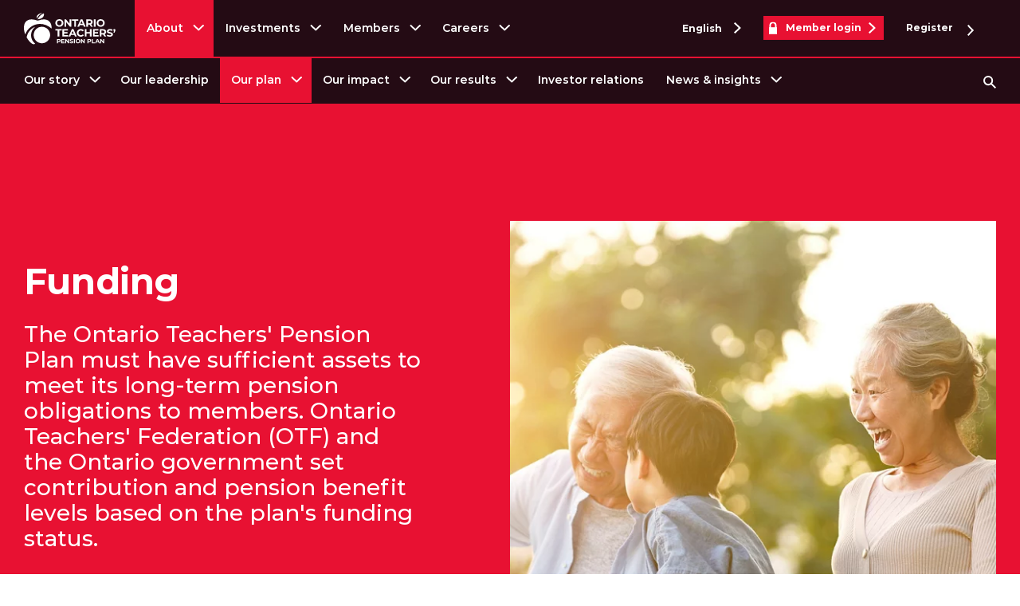

--- FILE ---
content_type: text/html;charset=utf-8
request_url: https://www.otpp.com/en-ca/about-us/our-plan/funding/
body_size: 96437
content:
<!doctype html>
<html lang="en">
<head><meta charset="utf-8"/>
<meta name="viewport" content="width=device-width, initial-scale=1, shrink-to-fit=no"/>
    <meta name="keywords" content="long-term financial plan, ontario teachers pension plan benefits"/>
    <title>Funding | Ontario Teachers&#39; Pension Plan</title>
    
        
        
            <script defer="defer" type="text/javascript" src="/.rum/@adobe/helix-rum-js@%5E2/dist/rum-standalone.js"></script>
<script type="application/ld+json">
                {"datePublished":"2021-10-07T21:52:15Z","@type":"Article","author":{"@type":"Organization","name":"Ontario Teachers’ Pension Plan"},"name":"Funding | Ontario Teachers' Pension Plan","description":"Ontario Teachers' Pension Plan benefits and long-term financial plan for its members are based on the plan's funding status and a range of other factors.","publisher":{"@type":"Organization","name":"Ontario Teachers’ Pension Plan"},"dateModified":"2025-10-02T14:08:33Z","@context":"https://schema.org"}
            </script>
        
    
    <meta property="og:title" content="Funding | Ontario Teachers&#39; Pension Plan"/>
    <meta name="twitter:title" content="Funding | Ontario Teachers&#39; Pension Plan"/>
    <meta name="description" content="Ontario Teachers&#39; Pension Plan benefits and long-term financial plan for its members are based on the plan&#39;s funding status and a range of other factors."/>
    <meta property="og:description" content="Ontario Teachers&#39; Pension Plan benefits and long-term financial plan for its members are based on the plan&#39;s funding status and a range of other factors."/>
    <meta property="twitter:description" content="Ontario Teachers&#39; Pension Plan benefits and long-term financial plan for its members are based on the plan&#39;s funding status and a range of other factors."/>
    <link rel="canonical" href="https://www.otpp.com/en-ca/about-us/our-plan/funding/"/>
    
    <link rel="alternate" href="https://www.otpp.com/fr-ca/a-propos-de-nous/notre-regime/capitalisation/" hreflang="fr-ca"/>
    
    <link rel="alternate" href="https://www.otpp.com/en-ca/about-us/our-plan/funding/" hreflang="en-ca"/>
    
    <meta property="og:url" content="https://www.otpp.com/en-ca/about-us/our-plan/funding/"/>
    <meta name="twitter:url" content="https://www.otpp.com/en-ca/about-us/our-plan/funding/"/>
    <meta property="og:locale" content="en_CA"/>
<meta property="og:image" content="https://s7d1.scene7.com/is/image/otpp/Corp_L2_Funding_Main01-2:Facebook?wid=1200&hei=630&fmt=webp" data-full-url="content"/>
<meta property="og:image:width" content="1200"/>
<meta property="og:image:height" content="630"/>

    
    <meta property="og:image:type" content="image/jpeg"/>

<meta property="og:image" content="https://s7d1.scene7.com/is/image/otpp/Corp_L2_Funding_Main01-2:Twitter?wid=1440&hei=720&fmt=webp" data-full-url="content"/>
<meta property="og:image:width" content="1440"/>
<meta property="og:image:height" content="720"/>

    
    <meta property="og:image:type" content="image/jpeg"/>

<meta property="og:image" content="https://s7d1.scene7.com/is/image/otpp/Corp_L2_Funding_Main01-2:WhatsAPP?wid=400&hei=400&fmt=webp" data-full-url="content"/>
<meta property="og:image:width" content="400"/>
<meta property="og:image:height" content="400"/>

    
    <meta property="og:image:type" content="image/jpeg"/>



    
    <link rel="icon" type="image/ico" href="/etc.clientlibs/otpp/clientlibs/clientlib-site/resources/images/favicon/favicon.ico?v=2026-01-27"/>
    <link rel="apple-touch-icon" href="/etc.clientlibs/otpp/clientlibs/clientlib-site/resources/images/favicon/apple-touch-icon.png?v=2026-01-27"/>
    <link rel="apple-touch-icon" sizes="180x180" href="/etc.clientlibs/otpp/clientlibs/clientlib-site/resources/images/favicon/apple-touch-icon.png?v=2026-01-27"/>
    <link rel="apple-touch-icon" sizes="120x120" href="/etc.clientlibs/otpp/clientlibs/clientlib-site/resources/images/favicon/apple-touch-icon-120x120.png?v=2026-01-27"/>
    <link rel="apple-touch-icon-precomposed" href="/etc.clientlibs/otpp/clientlibs/clientlib-site/resources/images/favicon/apple-touch-icon-precomposed.png?v=2026-01-27"/>
    <link rel="apple-touch-icon-precomposed" sizes="120x120" href="/etc.clientlibs/otpp/clientlibs/clientlib-site/resources/images/favicon/apple-touch-icon-120x120-precomposed.png?v=2026-01-27"/>
    <link rel="icon" type="image/png" sizes="32x32" href="/etc.clientlibs/otpp/clientlibs/clientlib-site/resources/images/favicon/favicon-32x32.png?v=2026-01-27"/>
    <link rel="icon" type="image/png" sizes="16x16" href="/etc.clientlibs/otpp/clientlibs/clientlib-site/resources/images/favicon/favicon-16x16.png?v=2026-01-27"/>
    <link rel="mask-icon" href="/etc.clientlibs/otpp/clientlibs/clientlib-site/resources/images/favicon/safari-pinned-tab.svg?v=2026-01-27" color="#ed1944"/>
    <meta name="msapplication-TileColor" content="#ffffff"/>
    <meta name="msapplication-TileImage" content="/etc.clientlibs/otpp/clientlibs/clientlib-site/resources/images/favicon/mstile-144x144.png"/>
<link rel="preload" href="/etc.clientlibs/otpp/clientlibs/clientlib-site/resources/fonts/montserrat-regular/Montserrat-Regular.woff2" as="font" type="font/woff2" crossorigin="anonymous"/>
<link rel="preload" href="/etc.clientlibs/otpp/clientlibs/clientlib-site/resources/fonts/montserrat-medium/Montserrat-Medium.woff2" as="font" type="font/woff2" crossorigin="anonymous"/>
<link rel="preload" href="/etc.clientlibs/otpp/clientlibs/clientlib-site/resources/fonts/montserrat-semibold/Montserrat-SemiBold.woff2" as="font" type="font/woff2" crossorigin="anonymous"/>
<link rel="preload" href="/etc.clientlibs/otpp/clientlibs/clientlib-site/resources/fonts/montserrat-bold/Montserrat-Bold.woff2" as="font" type="font/woff2" crossorigin="anonymous"/>




<link rel="stylesheet" type="text/css" href="/etc.clientlibs/otpp/clientlibs/clientlib-site.css?v=2026-01-27"/>
    
    <script src="//consent.trustarc.com/notice?domain=otpp.com&js=nj&c=teconsent&noticeType=bb&text=true&gtm=1" async="async" crossorigin="" importance="high"></script>
    <script type="text/javascript" src="/etc.clientlibs/otpp/clientlibs/clientlib-site/resources/js/datalayer.js?v=2026-01-27" defer></script>
    <script type="text/javascript" src="/etc.clientlibs/otpp/clientlibs/clientlib-site/resources/js/cookie-handler.js?v=2026-01-27" async="async"></script>
    <script type="text/javascript">
        window.adobeDataLayer = window.adobeDataLayer || [];
        adobeDataLayer.push(JSON.parse("{\x22page\x22:{\x22@type\x22:\x22otpp\/components\/pages\/base\x22,\x22dc:description\x22:\x22Ontario Teachers\x27 Pension Plan benefits and long\u002Dterm financial plan for its members are based on the plan\x27s funding status and a range of other factors.\x22,\x22dc:title\x22:\x22Funding | Ontario Teachers\x27 Pension Plan\x22,\x22repo:modifyDate\x22:\x222025\u002D10\u002D02T14:08:33.867Z\x22,\x22repo:path\x22:\x22\/content\/otpp\/en_CA\/about\u002Dus\/our\u002Dplan\/funding\x22,\x22xdm:language\x22:\x22en_CA\x22,\x22contentlevel1\x22:\x22otpp\x22,\x22lob\x22:\x22about\u002Dus\x22,\x22contentlevel2\x22:\x22otpp:about\u002Dus\x22,\x22contentlevel3\x22:\x22otpp:about\u002Dus:our\u002Dplan\x22,\x22contentlevel4\x22:\x22otpp:about\u002Dus:our\u002Dplan:funding\x22,\x22name\x22:\x22otpp:about\u002Dus:our\u002Dplan:funding\x22,\x22userSegments\x22:[],\x22pageSegments\x22:[],\x22segmented\x22:false},\x22site\x22:{\x22name\x22:\x22OTPP\x22,\x22type\x22:\x22responsive\x22,\x22environment\x22:\x22production\x22,\x22version\x22:\x221.0.0\x22,\x22lastBuildDate\x22:\x2227\/01\/2026\x22,\x22language\x22:\x22en_CA\x22},\x22event\x22:\x22page loaded\x22}"));
    </script>
    <script src="//assets.adobedtm.com/927e36c8b22c/aa2c0d1a831e/launch-6fa03c805008.min.js" async></script>
</head>

<body>

<a href="#main" class="sr-only sr-only-focusable">Skip to content</a>


<!-- Navigation Root: /content/otpp/en_CA/about-us -->






<header class="op-header op-header--otpp" id="op-global-header" data-acdl="header">
    <meta name="google-site-verification" content="IGwQREuh2-Z36XVuJAMfE5rzultV7h3R24wXKFed2M0"/>
    <div class="op-header__wrapper">
        <div class="op-header__content">
            <div class="op-header__top">
                <div class="d-flex justify-content-start justify-content-sm-end justify-content-lg-between w-100">
                    <div class="op-header__top-left-wrapper">
                        <a class="op-header__logo d-flex align-items-center" href="/en-ca/" title="Visit webpage Ontario Teachers' Pension Plan | OTPP ">
                            <!-- English OTPP Logo SVG -->
                            <svg width="115" height="49" title="Ontario Teachers Pension Plan Logo" id="Layer_1" x="0" y="0" version="1.1" viewBox="0 0 1100.3 381.5" xml:space="preserve">
                                <path d="M952.1 319v30.8L926.8 319h-9.7v50.8h11.6V339l25.3 30.8h9.6V319h-11.5zm-76.8 30.9l8.1-19.4 8.1 19.4h-16.2zm24.2 19.8h12.3L889.2 319h-11.6L855 369.7h12l4.5-10.9h23.6l4.4 10.9zm-84.5 0h37.2v-9.6h-25.4V319H815v50.7zm-30.2-23.6h-9.6v-17.6h9.6c3.5 0 6.2.8 8.1 2.3 1.8 1.5 2.8 3.7 2.8 6.6 0 2.8-.9 5-2.8 6.5s-4.5 2.2-8.1 2.2m.7-27.1h-22v50.8h11.8v-14h10.2c4.5 0 8.4-.7 11.7-2.2 3.3-1.5 5.9-3.6 7.7-6.4s2.7-6 2.7-9.8c0-3.8-.9-7-2.7-9.8-1.8-2.8-4.3-4.9-7.7-6.4-3.3-1.5-7.2-2.2-11.7-2.2m-67 0v30.8L693.3 319h-9.7v50.8h11.6V339l25.3 30.8h9.6V319h-11.6zm-69.9 41.6c-3 0-5.7-.7-8.1-2.1s-4.3-3.3-5.7-5.8c-1.4-2.5-2.1-5.3-2.1-8.4 0-3.1.7-6 2.1-8.4 1.4-2.5 3.3-4.4 5.7-5.8 2.4-1.4 5.1-2.1 8.1-2.1s5.7.7 8.1 2.1 4.3 3.3 5.7 5.8c1.4 2.5 2.1 5.3 2.1 8.4 0 3.1-.7 6-2.1 8.4-1.4 2.5-3.3 4.4-5.7 5.8-2.4 1.4-5.1 2.1-8.1 2.1m0 10c5.3 0 10-1.1 14.2-3.4 4.2-2.3 7.5-5.4 9.9-9.4s3.6-8.5 3.6-13.5-1.2-9.5-3.6-13.5c-2.4-4-5.7-7.1-9.9-9.4-4.2-2.3-8.9-3.4-14.2-3.4s-10 1.1-14.2 3.4c-4.2 2.3-7.5 5.4-9.9 9.4s-3.6 8.5-3.6 13.5 1.2 9.5 3.6 13.5 5.7 7.1 9.9 9.4c4.2 2.2 8.9 3.4 14.2 3.4m-47.5-.9h11.8V319h-11.8v50.7zm-29.9.9c4.6 0 8.6-.7 11.8-2.1 3.2-1.4 5.7-3.3 7.3-5.7s2.4-5 2.4-7.9c0-3.4-.9-6.1-2.7-8-1.8-2-3.9-3.4-6.3-4.3-2.5-.9-5.6-1.8-9.5-2.8-3.7-.8-6.5-1.7-8.3-2.5-1.8-.8-2.7-2.1-2.7-3.9s.8-3.1 2.4-4.2c1.6-1.1 4-1.6 7.3-1.6 4.7 0 9.4 1.3 14.1 4l3.6-8.9c-2.3-1.5-5-2.6-8.1-3.3-3.1-.8-6.3-1.2-9.5-1.2-4.6 0-8.6.7-11.8 2.1-3.2 1.4-5.6 3.3-7.2 5.7-1.6 2.4-2.4 5.1-2.4 8 0 3.4.9 6.1 2.7 8.1 1.8 2 3.9 3.5 6.3 4.4 2.5.9 5.6 1.8 9.5 2.8 2.5.6 4.5 1.1 6 1.6s2.7 1.1 3.6 1.9c.9.8 1.4 1.8 1.4 3 0 1.6-.8 3-2.4 4-1.6 1-4.1 1.5-7.4 1.5-3 0-6-.5-9-1.5s-5.6-2.2-7.8-3.8l-4 8.8c2.3 1.7 5.3 3.2 9 4.2 3.9 1 7.7 1.6 11.7 1.6M530.8 319v30.8L505.5 319h-9.7v50.8h11.6V339l25.3 30.8h9.6V319h-11.5zm-71.3 41.3v-11.8h23.6v-9.1h-23.6v-11h26.7V319h-38.3v50.8h39.3v-9.4l-27.7-.1zm-41.6-14.2h-9.6v-17.6h9.6c3.5 0 6.2.8 8 2.3 1.8 1.5 2.8 3.7 2.8 6.6 0 2.8-.9 5-2.8 6.5-1.8 1.5-4.5 2.2-8 2.2m.7-27.1h-22v50.8h11.8v-14h10.2c4.5 0 8.4-.7 11.7-2.2 3.3-1.5 5.9-3.6 7.7-6.4 1.8-2.8 2.7-6 2.7-9.8 0-3.8-.9-7-2.7-9.8-1.8-2.8-4.3-4.9-7.7-6.4s-7.2-2.2-11.7-2.2" class="st0"/>
                                <path d="M1086.9 199.3c-3.5 0-6.4 1.1-8.8 3.3-2.3 2.2-3.5 5.2-3.5 8.8 0 2.6.6 4.8 1.8 6.7s2.8 3.2 4.9 4.2l-5.4 19.9h12.5l7.3-18.1c1.3-3.4 2.2-5.9 2.6-7.6s.6-3.4.6-5c0-3.6-1.1-6.5-3.4-8.8-2.2-2.3-5.1-3.4-8.6-3.4" class="st0"/>
                                <path d="M1031.1 291c8.1 0 14.9-1.2 20.5-3.7s9.8-5.7 12.7-9.9c2.8-4.2 4.2-8.8 4.2-13.8 0-5.9-1.5-10.5-4.6-14s-6.7-6-11-7.6c-4.3-1.6-9.8-3.2-16.5-4.8-6.5-1.4-11.3-2.9-14.4-4.3-3.2-1.5-4.7-3.7-4.7-6.7s1.4-5.5 4.1-7.3 6.9-2.8 12.7-2.8c8.2 0 16.3 2.3 24.4 6.9l6.3-15.5c-4-2.5-8.7-4.5-14.1-5.8-5.4-1.3-10.9-2-16.5-2-8.1 0-14.9 1.2-20.5 3.7-5.6 2.4-9.8 5.7-12.5 9.9-2.8 4.2-4.2 8.8-4.2 13.9 0 5.9 1.5 10.6 4.6 14.1 3.1 3.5 6.7 6.1 11 7.7 4.3 1.6 9.8 3.2 16.5 4.8 4.4 1 7.8 1.9 10.4 2.8s4.7 2 6.3 3.3 2.4 3.1 2.4 5.2c0 2.9-1.4 5.2-4.2 6.9-2.8 1.7-7.1 2.6-12.8 2.6-5.2 0-10.4-.8-15.6-2.5s-9.7-3.9-13.5-6.7l-6.9 15.4c3.9 3 9.2 5.5 15.7 7.4 6.5 1.8 13.3 2.8 20.2 2.8" class="st0"/>
                                <path d="M982.7 250.2c3.2-4.7 4.7-10.4 4.7-16.9s-1.6-12.2-4.7-17c-3.1-4.8-7.5-8.5-13.3-11.1-5.8-2.6-12.5-3.9-20.3-3.9H911v88.2h20.4v-24.6h18.8l17 24.6h21.9l-19.8-28.3c5.8-2.6 10.3-6.2 13.4-11zm-20.7-5.6c-3.2 2.7-7.8 4-14 4h-16.6v-30.7H948c6.1 0 10.8 1.3 14 4 3.2 2.6 4.8 6.4 4.8 11.4 0 4.8-1.6 8.6-4.8 11.3z" class="st0"/>
                                <path d="M989.1 289.5z" class="st0"/>
                                <path d="M849.1 273.1v-20.4h41v-15.9h-41v-19.1h46.4v-16.4h-66.6v88.2h68.2v-16.4z" class="st0"/>
                                <path d="M792.3 201.3v34.8h-40.1v-34.8h-20.4v88.2h20.4v-36.2h40.1v36.2h20.4v-88.2z" class="st0"/>
                                <path d="M682.9 291c7.6 0 14.6-1.3 20.8-4 6.2-2.7 11.4-6.6 15.6-11.7l-13.1-12.1c-6 7-13.3 10.5-22.2 10.5-5.5 0-10.3-1.2-14.6-3.6s-7.6-5.7-10-10-3.6-9.2-3.6-14.6c0-5.5 1.2-10.3 3.6-14.6 2.4-4.3 5.7-7.6 10-10s9.2-3.6 14.6-3.6c8.8 0 16.2 3.4 22.2 10.3l13.1-12.1c-4.2-5-9.4-8.9-15.6-11.6-6.2-2.7-13.1-4-20.7-4-9.1 0-17.2 2-24.5 5.9-7.3 3.9-13 9.3-17.1 16.2s-6.2 14.8-6.2 23.5 2.1 16.6 6.2 23.5 9.9 12.3 17.1 16.2c7.3 3.8 15.4 5.8 24.4 5.8" class="st0"/>
                                <path d="M595.4 201.3h-20.1L536 289.5h20.9l7.8-18.9h40.9l7.8 18.9h21.4l-39.4-88.2zm-24.1 53.8l14-33.8 14 33.8h-28z" class="st0"/>
                                <path d="M482.4 273.1v-20.4h40.9v-15.9h-40.9v-19.1h46.3v-16.4h-66.6v88.2h68.3v-16.4z" class="st0"/>
                                <path d="M405 289.5h20.4v-71.6h28.2v-16.6h-76.8v16.6H405z" class="st0"/>
                                <path d="M921.8 154.9c-5.2 0-9.9-1.2-14.1-3.6-4.2-2.4-7.5-5.7-9.9-10-2.4-4.3-3.6-9.1-3.6-14.6s1.2-10.3 3.6-14.6 5.7-7.6 9.9-10c4.2-2.4 8.9-3.6 14.1-3.6s9.9 1.2 14.1 3.6c4.2 2.4 7.5 5.7 9.9 10s3.6 9.1 3.6 14.6-1.2 10.3-3.6 14.6-5.7 7.6-9.9 10c-4.2 2.4-8.9 3.6-14.1 3.6m0 17.4c9.2 0 17.4-2 24.7-5.9s13.1-9.4 17.3-16.3 6.3-14.7 6.3-23.4-2.1-16.4-6.3-23.4c-4.2-6.9-9.9-12.4-17.3-16.3s-15.5-5.9-24.7-5.9-17.4 2-24.8 5.9-13.1 9.4-17.3 16.3-6.2 14.7-6.2 23.4 2.1 16.4 6.2 23.4 9.9 12.4 17.3 16.3c7.4 3.9 15.6 5.9 24.8 5.9m-82.1-1.5h20.4V82.6h-20.4v88.2zm-35.1-56.2c0 4.9-1.6 8.6-4.8 11.3-3.2 2.7-7.8 4-14 4h-16.6V99.2h16.6c6.1 0 10.8 1.3 14 4 3.2 2.6 4.8 6.4 4.8 11.4m22.3 56.2l-19.8-28.3c5.8-2.5 10.3-6.1 13.4-10.9 3.2-4.7 4.7-10.4 4.7-16.9s-1.6-12.2-4.7-17c-3.1-4.8-7.5-8.5-13.3-11.1-5.8-2.6-12.5-3.9-20.3-3.9h-38.2v88.2h20.4v-24.6H788l17 24.6h21.9zm-149.4-34.4l14-33.8 14 33.8h-28zm42.2 34.4h21.4l-39.4-88.2h-20.2l-39.3 88.2h20.9l7.8-18.9h40.9l7.9 18.9zm-114.7 0h20.4V99.2h28.2V82.6h-76.8v16.6H605v71.6zm-56.8-88.2v53.5l-43.8-53.5h-16.9v88.2h20.2v-53.5l44 53.5h16.8V82.6h-20.3zm-122.3 72.3c-5.2 0-9.9-1.2-14.1-3.6-4.2-2.4-7.5-5.7-9.9-10-2.4-4.3-3.6-9.1-3.6-14.6s1.2-10.3 3.6-14.6 5.7-7.6 9.9-10 8.9-3.6 14.1-3.6c5.2 0 9.9 1.2 14.1 3.6 4.2 2.4 7.5 5.7 9.9 10s3.6 9.1 3.6 14.6-1.2 10.3-3.6 14.6-5.7 7.6-9.9 10c-4.2 2.4-8.9 3.6-14.1 3.6m0 17.4c9.2 0 17.4-2 24.7-5.9s13.1-9.4 17.3-16.3 6.3-14.7 6.3-23.4-2.1-16.4-6.3-23.4-10-12.3-17.3-16.3-15.5-5.9-24.7-5.9-17.4 2-24.8 5.9-13.1 9.4-17.3 16.3c-4.2 6.9-6.2 14.7-6.2 23.4s2.1 16.4 6.2 23.4 9.9 12.4 17.3 16.3c7.4 3.9 15.6 5.9 24.8 5.9" class="st0"/>
                                <path d="M222.7 4.5c-73.7 15.6-73.4 50.2-67.5 68.2 14.2-29.1 37.7-53.4 67.5-68.2" class="st0"/>
                                <path d="M164 83.8c80.5-10.9 79.7-53.9 75.2-72.8-34.5 13.5-61.1 40.2-75.2 72.8" class="st0"/>
                                <path d="M117.6 381.4c10.5 0 13.3-4.3 18-6.5-30.4-23.1-50-59.6-50-100.6 0-41.7 20.3-78.7 51.5-101.8C83 192.5 42.3 240.7 33 299.1c25.6 46.9 60.7 82.3 84.6 82.3" class="st0"/>
                                <path d="M10.7 247.6c1 3.1 2.1 6.2 3.2 9.3l.3.9 2.4 6.3c25.2-73.2 94.8-126 176.5-126 49.7 0 99.9 19.8 137.7 54.3l1.4 1.4c.2-2.9.3-5.8.3-8.7 0-15.4-2.2-29.4-6.3-41.7-1-3.1-2.2-6.1-3.5-9-1.3-2.9-2.7-5.7-4.2-8.3-1.5-2.7-3.1-5.2-4.9-7.7l-2.7-3.6c-10.2-12.8-23.7-22-40.2-26.9-9-2.7-18.8-4.1-29.4-4.1-15.8 0-30.4 1.8-43.1 5.8-.2.1-.5.2-.8.2-3.6 1-7.1 2.2-10.4 3.4-7 2.2-14.2 4.2-21 4.2-6.8 0-14-1.9-21-4.2-3.3-1.2-6.8-2.4-10.4-3.4-.2-.1-.5-.2-.8-.2-12.7-4-27.2-5.8-43.1-5.8-10.6 0-20.5 1.4-29.5 4.1-16.5 4.9-30 14.1-40.2 26.9l-2.7 3.6c-1.7 2.4-3.4 5-4.9 7.7-1.5 2.7-2.9 5.5-4.2 8.3-1.3 2.9-2.4 5.9-3.5 9C2.2 155.6 0 169.7 0 185c0 3.1.1 6.3.3 9.4.1 1 .1 1.9.2 2.9.2 2.2.4 4.5.6 6.8.1 1 .2 2.1.4 3.2.3 2.3.6 4.6 1 6.9.1.9.3 1.8.5 2.7.5 2.9 1.1 5.8 1.7 8.6.1.3.1.6.2.9 1.5 6.8 3.4 13.6 5.5 20.3.1.4.2.6.3.9" class="st0"/>
                                <g>
                                    <path d="M117.1 271.2c0-54.7 44.3-99 99-99s99 44.3 99 99-44.3 99-99 99-99-44.3-99-99" class="st0"/>
                                </g>
                            </svg>

                            <!-- French OTPP Logo SVG -->
                            
                        </a>
                        



<nav aria-label="primary menu" class="op-header__top-left">
    <ul class="op-header__user-menu d-flex hide_in_mobile_view">
        <li class="d-flex align-items-center op-header__level-0 op-header--active" data-navid="About">
            <span class="d-flex align-items-center">
                <a href="/en-ca/about-us/" title="Visit webpage About Us | OTPP ">
                    About
                </a>
                <svg class="op-header-nav0--menu-link" xmlns="http://www.w3.org/2000/svg" width="8.408" height="13.988" viewBox="0 0 8.408 13.988" tabindex="0">
                    <path d="M419.654,212.032l-6.287,6.287-6.287-6.287" transform="translate(-211.325 420.361) rotate(-90)" fill="none" stroke="#fff" stroke-miterlimit="10" stroke-width="2"/>
                </svg>
            </span>
        </li>
    
        <li class="d-flex align-items-center op-header__level-0 " data-navid="Investments">
            <span class="d-flex align-items-center">
                <a href="/en-ca/investments/" title="Visit webpage Our investment strategy ">
                    Investments
                </a>
                <svg class="op-header-nav0--menu-link" xmlns="http://www.w3.org/2000/svg" width="8.408" height="13.988" viewBox="0 0 8.408 13.988" tabindex="0">
                    <path d="M419.654,212.032l-6.287,6.287-6.287-6.287" transform="translate(-211.325 420.361) rotate(-90)" fill="none" stroke="#fff" stroke-miterlimit="10" stroke-width="2"/>
                </svg>
            </span>
        </li>
    
        <li class="d-flex align-items-center op-header__level-0 " data-navid="Members">
            <span class="d-flex align-items-center">
                <a href="/members/my/" class="op-locked">
                    Members
                </a>
                <svg class="op-header-nav0--menu-link" xmlns="http://www.w3.org/2000/svg" width="8.408" height="13.988" viewBox="0 0 8.408 13.988" tabindex="0">
                    <path d="M419.654,212.032l-6.287,6.287-6.287-6.287" transform="translate(-211.325 420.361) rotate(-90)" fill="none" stroke="#fff" stroke-miterlimit="10" stroke-width="2"/>
                </svg>
            </span>
        </li>
    
        <li class="d-flex align-items-center op-header__level-0 " data-navid="Careers">
            <span class="d-flex align-items-center">
                <a href="/en-ca/careers/" title="Visit webpage Ready to make your mark? ">
                    Careers
                </a>
                <svg class="op-header-nav0--menu-link" xmlns="http://www.w3.org/2000/svg" width="8.408" height="13.988" viewBox="0 0 8.408 13.988" tabindex="0">
                    <path d="M419.654,212.032l-6.287,6.287-6.287-6.287" transform="translate(-211.325 420.361) rotate(-90)" fill="none" stroke="#fff" stroke-miterlimit="10" stroke-width="2"/>
                </svg>
            </span>
        </li>
    </ul>
</nav>
                    </div>
                    <div class="op-header__top-right d-flex align-items-center">
                        <div class="op-header__language dropdown language-desktop">
                            <button type="button" id="op-header--language" data-toggle="dropdown" aria-haspopup="true" aria-expanded="false">
                                <span>English</span>
                                <svg xmlns="http://www.w3.org/2000/svg" width="8.408" height="13.988" viewBox="0 0 8.408 13.988">
                                    <path data-name="Path 1157" d="M419.654,212.032l-6.287,6.287-6.287-6.287" transform="translate(-211.325 420.361) rotate(-90)" fill="none" stroke="#fff" stroke-miterlimit="10" stroke-width="2"/>
                                </svg>
                            </button>
                            <ul class="dropdown-menu" aria-labelledby="op-header--language">
                                
                                <li class="dropdown-item no-border"><a href="/fr-ca/a-propos-de-nous/notre-regime/capitalisation/" title="Visit webpage Capitalisation | RREO ">Français</a></li>
                            </ul>
                        </div>
                        
                        <div class="op-header__login dropdown">

                            <a href="/auth/" class="not-logged-in d-none">
                                <svg class="op-lock-svg" xmlns="http://www.w3.org/2000/svg" width="10" height="14.64" viewBox="0 0 10 14.64">
                                    <path d="M21.05,7.1V4.15a4,4,0,0,0-8,0V7.1h-1v7.69h10V7.1ZM14,4.15a3.045,3.045,0,1,1,6.09,0V7.1H14Z" transform="translate(-12.05 -0.15)" fill="#fff"/>
                                </svg>
                                <span>Member login</span>
                                <svg xmlns="http://www.w3.org/2000/svg" width="8.408" height="13.988" viewBox="0 0 8.408 13.988">
                                    <path d="M419.654,212.032l-6.287,6.287-6.287-6.287" transform="translate(-211.325 420.361) rotate(-90)" fill="none" stroke="#fff" stroke-miterlimit="10" stroke-width="2"/>
                                </svg>
                            </a>


                            <button class="logged-in d-none" type="button" id="op-header--login" data-toggle="dropdown" aria-haspopup="true" aria-expanded="false">
                                <svg class="op-lock-svg" xmlns="http://www.w3.org/2000/svg" width="10" height="14.64" viewBox="0 0 10 14.64">
                                    <path d="M21.05,7.1V4.15a4,4,0,0,0-8,0V7.1h-1v7.69h10V7.1ZM14,4.15a3.045,3.045,0,1,1,6.09,0V7.1H14Z" transform="translate(-12.05 -0.15)" fill="#fff"/>
                                </svg>
                                <span class="js-op-username"></span>
                                <svg class="op-header--arrow-svg" xmlns="http://www.w3.org/2000/svg" width="8.408" height="13.988" viewBox="0 0 8.408 13.988">
                                    <path data-name="Path 1157" d="M419.654,212.032l-6.287,6.287-6.287-6.287" transform="translate(-211.325 420.361) rotate(-90)" fill="none" stroke="#fff" stroke-miterlimit="10" stroke-width="2"/>
                                </svg>
                            </button>
                            <ul class="dropdown-menu" aria-labelledby="op-header--login">
                                <li class="dropdown-item"><a href="/members/my/en/pages/pension" class="op-locked">Your pension</a></li>
                                <li class="dropdown-item"><a href="/members/my/pages/en-profile" class="op-locked">Your profile</a></li>
                                <li class="dropdown-item"><a href="/members/my/en/signout" class="op-locked">Sign out</a></li>
                            </ul>

                        </div>
                        <div class="op-header__language dropdown language-desktop">

                            <a class="op-header__register not-logged-in d-none op-locked" href="/members/my/register">Register
                                <svg style="transform: rotate(0deg); margin-left: 1.5rem;" xmlns="http://www.w3.org/2000/svg" width="8.408" height="13.988" viewBox="0 0 8.408 13.988">
                                    <path d="M419.654,212.032l-6.287,6.287-6.287-6.287" transform="translate(-211.325 420.361) rotate(-90)" fill="none" stroke="#fff" stroke-miterlimit="10" stroke-width="2"/>
                                </svg>
                            </a>
                            

                        </div>
                    </div>
                </div>
            </div>
            <span class="op-header--red-border"></span>
            <div class="op-header__bottom">
                <div class="d-flex justify-content-between w-100">
                    <div class="op-header__bottom-left">
                        
                        <nav aria-label="secondary menu">
                            <button type="button" class="op-header__menu-button" data-toggle="collapse" aria-haspopup="true" data-target="#op-header__menu-button" aria-expanded="false" aria-controls="op-header__menu-button">
                                <svg xmlns="http://www.w3.org/2000/svg" width="22" height="18">
                                    <g fill="none" stroke="#fff" stroke-width="4" data-name="Group 828">
                                        <path d="M22 2H0" data-name="Line 2"/>
                                        <path d="M22 9H0" data-name="Line 3"/>
                                        <path d="M22 16H0" data-name="Line 4"/>
                                    </g>
                                </svg>
                                <span class="sr-only">Menu</span>
                            </button>
                            <div class="collapse op-header__menu" id="op-header__menu-button">
                                <!-- MOBILE MEMBER LOGIN BUTTON -->
                                <div class="op-header__login dropdown">
                                    

                                    <a class="not-logged-in d-none" href="/auth/">
                                        <svg class="op-lock-svg" xmlns="http://www.w3.org/2000/svg" width="10" height="14.64" viewBox="0 0 10 14.64">
                                            <path d="M21.05,7.1V4.15a4,4,0,0,0-8,0V7.1h-1v7.69h10V7.1ZM14,4.15a3.045,3.045,0,1,1,6.09,0V7.1H14Z" transform="translate(-12.05 -0.15)" fill="#fff"/>
                                        </svg>
                                        <span>Member login</span>
                                        <svg xmlns="http://www.w3.org/2000/svg" width="8.408" height="13.988" viewBox="0 0 8.408 13.988">
                                            <path d="M419.654,212.032l-6.287,6.287-6.287-6.287" transform="translate(-211.325 420.361) rotate(-90)" fill="none" stroke="#fff" stroke-miterlimit="10" stroke-width="2"/>
                                        </svg>
                                    </a>



                                    
                                        <button class="logged-in d-none" type="button" id="op-header--login-mobile" data-toggle="dropdown" aria-haspopup="true" aria-expanded="false">
                                            <svg class="op-lock-svg" xmlns="http://www.w3.org/2000/svg" width="10" height="14.64" viewBox="0 0 10 14.64">
                                                <path d="M21.05,7.1V4.15a4,4,0,0,0-8,0V7.1h-1v7.69h10V7.1ZM14,4.15a3.045,3.045,0,1,1,6.09,0V7.1H14Z" transform="translate(-12.05 -0.15)" fill="#fff"/>
                                            </svg>
                                            <span class="js-op-username"></span>
                                            <svg class="op-header--arrow-svg" xmlns="http://www.w3.org/2000/svg" width="8.408" height="13.988" viewBox="0 0 8.408 13.988">
                                                <path data-name="Path 1157" d="M419.654,212.032l-6.287,6.287-6.287-6.287" transform="translate(-211.325 420.361) rotate(-90)" fill="none" stroke="#fff" stroke-miterlimit="10" stroke-width="2"/>
                                            </svg>
                                        </button>
                                        <ul class="dropdown-menu" aria-labelledby="op-header--login-mobile">
                                            <li class="dropdown-item"><a href="/members/my/en/pages/pension" class="op-locked">Your pension</a></li>
                                            <li class="dropdown-item"><a href="/members/my/pages/en-profile" class="op-locked">Your profile</a></li>
                                            <li class="dropdown-item"><a href="/members/my/en/signout" class="op-locked">Sign out</a></li>
                                        </ul>
                                    

                                </div>
                                <div class="not-logged-in d-none">
                                    <div class="op-header__language dropdown language-desktop">
                                        <a class="op-align op-locked" href="/members/my/register">
                                        <span>Register</span>
                                            <svg style="transform: rotate(0deg); margin-left: 1.5rem;" xmlns="http://www.w3.org/2000/svg" width="8.408" height="13.988" viewBox="0 0 8.408 13.988">
                                                <path d="M419.654,212.032l-6.287,6.287-6.287-6.287" transform="translate(-211.325 420.361) rotate(-90)" fill="none" stroke="#fff" stroke-miterlimit="10" stroke-width="2"/>
                                            </svg>
                                        </a>

                                        
                                    </div>
                                </div>
                                
                                
                                    <ul class="op-header__level-one hide_in_mobile_view" role="menu" data-childid="Investments">
                                        <li class=" op-header__menu-item op-header__menu-item-level-one" id="Our advantage" role="menuitem">
                                            <span class="d-flex align-items-center">
                                                <a href="/en-ca/investments/our-advantage/" class="menu-item-level-one-link" title="Visit webpage Ontario Teachers' | Our advantage  ">Our advantage</a>
                                                <svg class="op-header--menu-link" xmlns="http://www.w3.org/2000/svg" width="8.408" height="13.988" viewBox="0 0 8.408 13.988" tabindex="0">
                                                    <path d="M419.654,212.032l-6.287,6.287-6.287-6.287" transform="translate(-211.325 420.361) rotate(-90)" fill="none" stroke="#fff" stroke-miterlimit="10" stroke-width="2"/>
                                                </svg>
                                            </span>
                                            <div class="op-header__sub-menu">
                                                <div class="op-header__sub-menu-wrapper">
                                                    <ul class="op-header__level-two" aria-label="submenu">
                                                        <li class=" op-header__menu-item op-header__menu-item-level-two">
                                                        <span class="d-flex align-items-center">
                                                            <a href="/en-ca/investments/our-advantage/our-global-presence/" class="menu-item-level-two-link" title="Visit webpage Ontario Teachers' | Our global presence ">Our global presence</a>
                                                            <svg class="op-header--menu-link" xmlns="http://www.w3.org/2000/svg" width="8.408" height="13.988" viewBox="0 0 8.408 13.988" tabindex="0">
                                                                <path d="M419.654,212.032l-6.287,6.287-6.287-6.287" transform="translate(-211.325 420.361) rotate(-90)" fill="none" stroke="#fff" stroke-miterlimit="10" stroke-width="2"/>
                                                            </svg>
                                                        </span>
                                                            <div class="op-header-v2__sub-menu-wrapper">
                                                                <button class="op-header--back">
                                                                    <svg xmlns="http://www.w3.org/2000/svg" width="8.408" height="13.988" viewBox="0 0 8.408 13.988">
                                                                        <path data-name="Path 1157" d="M419.654,212.032l-6.287,6.287-6.287-6.287" transform="translate(-211.325 420.361) rotate(-90)" fill="none" stroke="#fff" stroke-miterlimit="10" stroke-width="2"/>
                                                                    </svg>
                                                                    <span>BACK</span>
                                                                </button>
                                                                <ul class="op-header__level-three" aria-label="submenu">
                                                                    <li class=" op-header__menu-item op-header__menu-item-level-three">
                                                                    <span class="d-flex align-items-center">
                                                                        <a href="/en-ca/investments/our-advantage/our-global-presence/americas/" class=" menu-item-level-three-link" title="Visit webpage Ontario Teachers' | Our investments across the Americas ">Americas</a>
                                                                        
                                                                    </span>
                                                                        
                                                                    </li>
                                                                
                                                                    <li class=" op-header__menu-item op-header__menu-item-level-three">
                                                                    <span class="d-flex align-items-center">
                                                                        <a href="/en-ca/investments/our-advantage/our-global-presence/europe-middle-east-and-africa/" class=" menu-item-level-three-link" title="Visit webpage Europe, Middle East and Africa ">Europe, Middle East and Africa</a>
                                                                        
                                                                    </span>
                                                                        
                                                                    </li>
                                                                
                                                                    <li class=" op-header__menu-item op-header__menu-item-level-three">
                                                                    <span class="d-flex align-items-center">
                                                                        <a href="/en-ca/investments/our-advantage/our-global-presence/asia-pacific/" class=" menu-item-level-three-link" title="Visit webpage Ontario Teachers' | Our investments across APAC ">Asia-Pacific</a>
                                                                        
                                                                    </span>
                                                                        
                                                                    </li>
                                                                </ul>
                                                            </div>
                                                        </li>
                                                    
                                                        <li class=" op-header__menu-item op-header__menu-item-level-two">
                                                        <span class="d-flex align-items-center">
                                                            <a href="/en-ca/investments/our-advantage/our-performance-and-track-record/" class="menu-item-level-two-link" title="Visit webpage Ontario Teachers' | Our performance and track record ">Our performance and track record</a>
                                                            <svg class="op-header--menu-link" xmlns="http://www.w3.org/2000/svg" width="8.408" height="13.988" viewBox="0 0 8.408 13.988" tabindex="0">
                                                                <path d="M419.654,212.032l-6.287,6.287-6.287-6.287" transform="translate(-211.325 420.361) rotate(-90)" fill="none" stroke="#fff" stroke-miterlimit="10" stroke-width="2"/>
                                                            </svg>
                                                        </span>
                                                            <div class="op-header-v2__sub-menu-wrapper">
                                                                <button class="op-header--back">
                                                                    <svg xmlns="http://www.w3.org/2000/svg" width="8.408" height="13.988" viewBox="0 0 8.408 13.988">
                                                                        <path data-name="Path 1157" d="M419.654,212.032l-6.287,6.287-6.287-6.287" transform="translate(-211.325 420.361) rotate(-90)" fill="none" stroke="#fff" stroke-miterlimit="10" stroke-width="2"/>
                                                                    </svg>
                                                                    <span>BACK</span>
                                                                </button>
                                                                <ul class="op-header__level-three" aria-label="submenu">
                                                                    <li class=" op-header__menu-item op-header__menu-item-level-three">
                                                                    <span class="d-flex align-items-center">
                                                                        <a href="/en-ca/investments/our-advantage/our-performance-and-track-record/our-benchmarks/" class=" menu-item-level-three-link" title="Visit webpage Ontario Teachers' | Our benchmarks ">Our benchmarks</a>
                                                                        
                                                                    </span>
                                                                        
                                                                    </li>
                                                                
                                                                    <li class=" op-header__menu-item op-header__menu-item-level-three">
                                                                    <span class="d-flex align-items-center">
                                                                        <a href="/en-ca/investments/our-advantage/our-performance-and-track-record/major-investments/" class=" menu-item-level-three-link" title="Visit webpage Major investments ">Major investments</a>
                                                                        
                                                                    </span>
                                                                        
                                                                    </li>
                                                                </ul>
                                                            </div>
                                                        </li>
                                                    
                                                        <li class=" op-header__menu-item op-header__menu-item-level-two">
                                                        <span class="d-flex align-items-center">
                                                            <a href="/en-ca/investments/our-advantage/our-portfolio/" class="menu-item-level-two-link" title="Visit webpage Our portfolio ">Our portfolio</a>
                                                            
                                                        </span>
                                                            <div class="op-header-v2__sub-menu-wrapper">
                                                                <button class="op-header--back">
                                                                    <svg xmlns="http://www.w3.org/2000/svg" width="8.408" height="13.988" viewBox="0 0 8.408 13.988">
                                                                        <path data-name="Path 1157" d="M419.654,212.032l-6.287,6.287-6.287-6.287" transform="translate(-211.325 420.361) rotate(-90)" fill="none" stroke="#fff" stroke-miterlimit="10" stroke-width="2"/>
                                                                    </svg>
                                                                    <span>BACK</span>
                                                                </button>
                                                                
                                                            </div>
                                                        </li>
                                                    
                                                        <li class=" op-header__menu-item op-header__menu-item-level-two">
                                                        <span class="d-flex align-items-center">
                                                            <a href="/en-ca/investments/our-advantage/tax-strategy/" class="menu-item-level-two-link" title="Visit webpage Tax strategy ">Tax strategy</a>
                                                            
                                                        </span>
                                                            <div class="op-header-v2__sub-menu-wrapper">
                                                                <button class="op-header--back">
                                                                    <svg xmlns="http://www.w3.org/2000/svg" width="8.408" height="13.988" viewBox="0 0 8.408 13.988">
                                                                        <path data-name="Path 1157" d="M419.654,212.032l-6.287,6.287-6.287-6.287" transform="translate(-211.325 420.361) rotate(-90)" fill="none" stroke="#fff" stroke-miterlimit="10" stroke-width="2"/>
                                                                    </svg>
                                                                    <span>BACK</span>
                                                                </button>
                                                                
                                                            </div>
                                                        </li>
                                                    
                                                        <li class=" op-header__menu-item op-header__menu-item-level-two">
                                                        <span class="d-flex align-items-center">
                                                            <a href="/en-ca/investments/our-advantage/liquidity/" class="menu-item-level-two-link" title="Visit webpage Ontario Teachers' | Liquidity ">Liquidity</a>
                                                            
                                                        </span>
                                                            <div class="op-header-v2__sub-menu-wrapper">
                                                                <button class="op-header--back">
                                                                    <svg xmlns="http://www.w3.org/2000/svg" width="8.408" height="13.988" viewBox="0 0 8.408 13.988">
                                                                        <path data-name="Path 1157" d="M419.654,212.032l-6.287,6.287-6.287-6.287" transform="translate(-211.325 420.361) rotate(-90)" fill="none" stroke="#fff" stroke-miterlimit="10" stroke-width="2"/>
                                                                    </svg>
                                                                    <span>BACK</span>
                                                                </button>
                                                                
                                                            </div>
                                                        </li>
                                                    
                                                        <li class=" op-header__menu-item op-header__menu-item-level-two">
                                                        <span class="d-flex align-items-center">
                                                            <a href="/en-ca/investments/our-advantage/koru/" class="menu-item-level-two-link" title="Visit webpage Ontario Teachers' | Koru: A venture studio investing in innovation ">Koru</a>
                                                            
                                                        </span>
                                                            <div class="op-header-v2__sub-menu-wrapper">
                                                                <button class="op-header--back">
                                                                    <svg xmlns="http://www.w3.org/2000/svg" width="8.408" height="13.988" viewBox="0 0 8.408 13.988">
                                                                        <path data-name="Path 1157" d="M419.654,212.032l-6.287,6.287-6.287-6.287" transform="translate(-211.325 420.361) rotate(-90)" fill="none" stroke="#fff" stroke-miterlimit="10" stroke-width="2"/>
                                                                    </svg>
                                                                    <span>BACK</span>
                                                                </button>
                                                                
                                                            </div>
                                                        </li>
                                                    </ul>
                                                </div>
                                            </div>
                                        </li>
                                    
                                        <li class=" op-header__menu-item op-header__menu-item-level-one" id="Our investments" role="menuitem">
                                            <span class="d-flex align-items-center">
                                                <a href="/en-ca/investments/our-investments/" class="menu-item-level-one-link" title="Visit webpage Ontario Teachers' | Our Investments ">Our investments</a>
                                                <svg class="op-header--menu-link" xmlns="http://www.w3.org/2000/svg" width="8.408" height="13.988" viewBox="0 0 8.408 13.988" tabindex="0">
                                                    <path d="M419.654,212.032l-6.287,6.287-6.287-6.287" transform="translate(-211.325 420.361) rotate(-90)" fill="none" stroke="#fff" stroke-miterlimit="10" stroke-width="2"/>
                                                </svg>
                                            </span>
                                            <div class="op-header__sub-menu">
                                                <div class="op-header__sub-menu-wrapper">
                                                    <ul class="op-header__level-two" aria-label="submenu">
                                                        <li class=" op-header__menu-item op-header__menu-item-level-two">
                                                        <span class="d-flex align-items-center">
                                                            <a href="/en-ca/investments/our-investments/capital-markets/" class="menu-item-level-two-link" title="Visit webpage Capital Markets ">Capital Markets</a>
                                                            
                                                        </span>
                                                            <div class="op-header-v2__sub-menu-wrapper">
                                                                <button class="op-header--back">
                                                                    <svg xmlns="http://www.w3.org/2000/svg" width="8.408" height="13.988" viewBox="0 0 8.408 13.988">
                                                                        <path data-name="Path 1157" d="M419.654,212.032l-6.287,6.287-6.287-6.287" transform="translate(-211.325 420.361) rotate(-90)" fill="none" stroke="#fff" stroke-miterlimit="10" stroke-width="2"/>
                                                                    </svg>
                                                                    <span>BACK</span>
                                                                </button>
                                                                
                                                            </div>
                                                        </li>
                                                    
                                                        <li class=" op-header__menu-item op-header__menu-item-level-two">
                                                        <span class="d-flex align-items-center">
                                                            <a href="/en-ca/investments/our-investments/equities/" class="menu-item-level-two-link" title="Visit webpage Ontario Teachers' | Equities ">Equities</a>
                                                            <svg class="op-header--menu-link" xmlns="http://www.w3.org/2000/svg" width="8.408" height="13.988" viewBox="0 0 8.408 13.988" tabindex="0">
                                                                <path d="M419.654,212.032l-6.287,6.287-6.287-6.287" transform="translate(-211.325 420.361) rotate(-90)" fill="none" stroke="#fff" stroke-miterlimit="10" stroke-width="2"/>
                                                            </svg>
                                                        </span>
                                                            <div class="op-header-v2__sub-menu-wrapper">
                                                                <button class="op-header--back">
                                                                    <svg xmlns="http://www.w3.org/2000/svg" width="8.408" height="13.988" viewBox="0 0 8.408 13.988">
                                                                        <path data-name="Path 1157" d="M419.654,212.032l-6.287,6.287-6.287-6.287" transform="translate(-211.325 420.361) rotate(-90)" fill="none" stroke="#fff" stroke-miterlimit="10" stroke-width="2"/>
                                                                    </svg>
                                                                    <span>BACK</span>
                                                                </button>
                                                                <ul class="op-header__level-three" aria-label="submenu">
                                                                    <li class=" op-header__menu-item op-header__menu-item-level-three">
                                                                    <span class="d-flex align-items-center">
                                                                        <a href="/en-ca/investments/our-investments/equities/private-capital/" class=" menu-item-level-three-link" title="Visit webpage Private Capital | OTPP ">Private Capital</a>
                                                                        
                                                                    </span>
                                                                        
                                                                    </li>
                                                                </ul>
                                                            </div>
                                                        </li>
                                                    
                                                        <li class=" op-header__menu-item op-header__menu-item-level-two">
                                                        <span class="d-flex align-items-center">
                                                            <a href="/en-ca/investments/our-investments/infrastructure-and-natural-resources/" class="menu-item-level-two-link" title="Visit webpage Infrastructure & Natural Resources | Ontario Teachers' ">Infrastructure &amp; Natural Resources</a>
                                                            <svg class="op-header--menu-link" xmlns="http://www.w3.org/2000/svg" width="8.408" height="13.988" viewBox="0 0 8.408 13.988" tabindex="0">
                                                                <path d="M419.654,212.032l-6.287,6.287-6.287-6.287" transform="translate(-211.325 420.361) rotate(-90)" fill="none" stroke="#fff" stroke-miterlimit="10" stroke-width="2"/>
                                                            </svg>
                                                        </span>
                                                            <div class="op-header-v2__sub-menu-wrapper">
                                                                <button class="op-header--back">
                                                                    <svg xmlns="http://www.w3.org/2000/svg" width="8.408" height="13.988" viewBox="0 0 8.408 13.988">
                                                                        <path data-name="Path 1157" d="M419.654,212.032l-6.287,6.287-6.287-6.287" transform="translate(-211.325 420.361) rotate(-90)" fill="none" stroke="#fff" stroke-miterlimit="10" stroke-width="2"/>
                                                                    </svg>
                                                                    <span>BACK</span>
                                                                </button>
                                                                <ul class="op-header__level-three" aria-label="submenu">
                                                                    <li class=" op-header__menu-item op-header__menu-item-level-three">
                                                                    <span class="d-flex align-items-center">
                                                                        <a href="/en-ca/investments/our-investments/infrastructure-and-natural-resources/infrastructure/" class=" menu-item-level-three-link" aria-label="Investing in Infrastructure" title="Visit webpage Ontario Teachers' | Infrastructure ">Infrastructure</a>
                                                                        
                                                                    </span>
                                                                        
                                                                    </li>
                                                                
                                                                    <li class=" op-header__menu-item op-header__menu-item-level-three">
                                                                    <span class="d-flex align-items-center">
                                                                        <a href="/en-ca/investments/our-investments/infrastructure-and-natural-resources/natural-resources/" class=" menu-item-level-three-link" aria-label="Investing in Natural Resources" title="Visit webpage Investing in Natural Resources ">Natural Resources</a>
                                                                        
                                                                    </span>
                                                                        
                                                                    </li>
                                                                </ul>
                                                            </div>
                                                        </li>
                                                    
                                                        <li class=" op-header__menu-item op-header__menu-item-level-two">
                                                        <span class="d-flex align-items-center">
                                                            <a href="/en-ca/investments/our-investments/real-estate/" class="menu-item-level-two-link" title="Visit webpage Real Estate ">Real Estate</a>
                                                            
                                                        </span>
                                                            <div class="op-header-v2__sub-menu-wrapper">
                                                                <button class="op-header--back">
                                                                    <svg xmlns="http://www.w3.org/2000/svg" width="8.408" height="13.988" viewBox="0 0 8.408 13.988">
                                                                        <path data-name="Path 1157" d="M419.654,212.032l-6.287,6.287-6.287-6.287" transform="translate(-211.325 420.361) rotate(-90)" fill="none" stroke="#fff" stroke-miterlimit="10" stroke-width="2"/>
                                                                    </svg>
                                                                    <span>BACK</span>
                                                                </button>
                                                                
                                                            </div>
                                                        </li>
                                                    
                                                        <li class=" op-header__menu-item op-header__menu-item-level-two">
                                                        <span class="d-flex align-items-center">
                                                            <a href="/en-ca/investments/our-investments/teachers-venture-growth/" class="menu-item-level-two-link" title="Visit webpage Teachers’ Venture Growth (TVG) ">Teachers’ Venture Growth</a>
                                                            <svg class="op-header--menu-link" xmlns="http://www.w3.org/2000/svg" width="8.408" height="13.988" viewBox="0 0 8.408 13.988" tabindex="0">
                                                                <path d="M419.654,212.032l-6.287,6.287-6.287-6.287" transform="translate(-211.325 420.361) rotate(-90)" fill="none" stroke="#fff" stroke-miterlimit="10" stroke-width="2"/>
                                                            </svg>
                                                        </span>
                                                            <div class="op-header-v2__sub-menu-wrapper">
                                                                <button class="op-header--back">
                                                                    <svg xmlns="http://www.w3.org/2000/svg" width="8.408" height="13.988" viewBox="0 0 8.408 13.988">
                                                                        <path data-name="Path 1157" d="M419.654,212.032l-6.287,6.287-6.287-6.287" transform="translate(-211.325 420.361) rotate(-90)" fill="none" stroke="#fff" stroke-miterlimit="10" stroke-width="2"/>
                                                                    </svg>
                                                                    <span>BACK</span>
                                                                </button>
                                                                <ul class="op-header__level-three" aria-label="submenu">
                                                                    <li class=" op-header__menu-item op-header__menu-item-level-three">
                                                                    <span class="d-flex align-items-center">
                                                                        <a href="/en-ca/investments/our-investments/teachers-venture-growth/tvg-insights/" class=" menu-item-level-three-link" aria-label="TVG insights" title="Visit webpage Insights from Teachers' Venture Growth ">TVG insights</a>
                                                                        
                                                                    </span>
                                                                        
                                                                    </li>
                                                                </ul>
                                                            </div>
                                                        </li>
                                                    </ul>
                                                </div>
                                            </div>
                                        </li>
                                    
                                        <li class=" op-header__menu-item op-header__menu-item-level-one" id="Our global team" role="menuitem">
                                            <span class="d-flex align-items-center">
                                                <a href="/en-ca/investments/our-global-team/" class="menu-item-level-one-link" title="Visit webpage Ontario Teachers' | Our global investment team ">Our global team</a>
                                                <svg class="op-header--menu-link" xmlns="http://www.w3.org/2000/svg" width="8.408" height="13.988" viewBox="0 0 8.408 13.988" tabindex="0">
                                                    <path d="M419.654,212.032l-6.287,6.287-6.287-6.287" transform="translate(-211.325 420.361) rotate(-90)" fill="none" stroke="#fff" stroke-miterlimit="10" stroke-width="2"/>
                                                </svg>
                                            </span>
                                            <div class="op-header__sub-menu">
                                                <div class="op-header__sub-menu-wrapper">
                                                    <ul class="op-header__level-two" aria-label="submenu">
                                                        <li class=" op-header__menu-item op-header__menu-item-level-two">
                                                        <span class="d-flex align-items-center">
                                                            <a href="/en-ca/investments/our-global-team/capital-markets-team/" class="menu-item-level-two-link" title="Visit webpage Capital Markets team ">Capital Markets</a>
                                                            
                                                        </span>
                                                            <div class="op-header-v2__sub-menu-wrapper">
                                                                <button class="op-header--back">
                                                                    <svg xmlns="http://www.w3.org/2000/svg" width="8.408" height="13.988" viewBox="0 0 8.408 13.988">
                                                                        <path data-name="Path 1157" d="M419.654,212.032l-6.287,6.287-6.287-6.287" transform="translate(-211.325 420.361) rotate(-90)" fill="none" stroke="#fff" stroke-miterlimit="10" stroke-width="2"/>
                                                                    </svg>
                                                                    <span>BACK</span>
                                                                </button>
                                                                
                                                            </div>
                                                        </li>
                                                    
                                                        <li class=" op-header__menu-item op-header__menu-item-level-two">
                                                        <span class="d-flex align-items-center">
                                                            <a href="/en-ca/investments/our-global-team/equities-team/" class="menu-item-level-two-link" title="Visit webpage Ontario Teachers' | Equities team ">Equities</a>
                                                            
                                                        </span>
                                                            <div class="op-header-v2__sub-menu-wrapper">
                                                                <button class="op-header--back">
                                                                    <svg xmlns="http://www.w3.org/2000/svg" width="8.408" height="13.988" viewBox="0 0 8.408 13.988">
                                                                        <path data-name="Path 1157" d="M419.654,212.032l-6.287,6.287-6.287-6.287" transform="translate(-211.325 420.361) rotate(-90)" fill="none" stroke="#fff" stroke-miterlimit="10" stroke-width="2"/>
                                                                    </svg>
                                                                    <span>BACK</span>
                                                                </button>
                                                                
                                                            </div>
                                                        </li>
                                                    
                                                        <li class=" op-header__menu-item op-header__menu-item-level-two">
                                                        <span class="d-flex align-items-center">
                                                            <a href="/en-ca/investments/our-global-team/infrastructure-and-natural-resources-team/" class="menu-item-level-two-link" title="Visit webpage Infrastructure & Natural Resources team ">Infrastructure &amp; Natural Resources</a>
                                                            
                                                        </span>
                                                            <div class="op-header-v2__sub-menu-wrapper">
                                                                <button class="op-header--back">
                                                                    <svg xmlns="http://www.w3.org/2000/svg" width="8.408" height="13.988" viewBox="0 0 8.408 13.988">
                                                                        <path data-name="Path 1157" d="M419.654,212.032l-6.287,6.287-6.287-6.287" transform="translate(-211.325 420.361) rotate(-90)" fill="none" stroke="#fff" stroke-miterlimit="10" stroke-width="2"/>
                                                                    </svg>
                                                                    <span>BACK</span>
                                                                </button>
                                                                
                                                            </div>
                                                        </li>
                                                    
                                                        <li class=" op-header__menu-item op-header__menu-item-level-two">
                                                        <span class="d-flex align-items-center">
                                                            <a href="/en-ca/investments/our-global-team/portfolio-solutions-team/" class="menu-item-level-two-link" title="Visit webpage Portfolio Solutions team ">Portfolio Solutions</a>
                                                            
                                                        </span>
                                                            <div class="op-header-v2__sub-menu-wrapper">
                                                                <button class="op-header--back">
                                                                    <svg xmlns="http://www.w3.org/2000/svg" width="8.408" height="13.988" viewBox="0 0 8.408 13.988">
                                                                        <path data-name="Path 1157" d="M419.654,212.032l-6.287,6.287-6.287-6.287" transform="translate(-211.325 420.361) rotate(-90)" fill="none" stroke="#fff" stroke-miterlimit="10" stroke-width="2"/>
                                                                    </svg>
                                                                    <span>BACK</span>
                                                                </button>
                                                                
                                                            </div>
                                                        </li>
                                                    
                                                        <li class=" op-header__menu-item op-header__menu-item-level-two">
                                                        <span class="d-flex align-items-center">
                                                            <a href="/en-ca/investments/our-global-team/strategy-and-stakeholder-relations-team/" class="menu-item-level-two-link" title="Visit webpage Strategy & Stakeholder Relations ">Strategy &amp; Stakeholder Relations</a>
                                                            
                                                        </span>
                                                            <div class="op-header-v2__sub-menu-wrapper">
                                                                <button class="op-header--back">
                                                                    <svg xmlns="http://www.w3.org/2000/svg" width="8.408" height="13.988" viewBox="0 0 8.408 13.988">
                                                                        <path data-name="Path 1157" d="M419.654,212.032l-6.287,6.287-6.287-6.287" transform="translate(-211.325 420.361) rotate(-90)" fill="none" stroke="#fff" stroke-miterlimit="10" stroke-width="2"/>
                                                                    </svg>
                                                                    <span>BACK</span>
                                                                </button>
                                                                
                                                            </div>
                                                        </li>
                                                    
                                                        <li class=" op-header__menu-item op-header__menu-item-level-two">
                                                        <span class="d-flex align-items-center">
                                                            <a href="/en-ca/investments/our-global-team/real-estate-team/" class="menu-item-level-two-link" title="Visit webpage Real Estate team ">Real Estate</a>
                                                            
                                                        </span>
                                                            <div class="op-header-v2__sub-menu-wrapper">
                                                                <button class="op-header--back">
                                                                    <svg xmlns="http://www.w3.org/2000/svg" width="8.408" height="13.988" viewBox="0 0 8.408 13.988">
                                                                        <path data-name="Path 1157" d="M419.654,212.032l-6.287,6.287-6.287-6.287" transform="translate(-211.325 420.361) rotate(-90)" fill="none" stroke="#fff" stroke-miterlimit="10" stroke-width="2"/>
                                                                    </svg>
                                                                    <span>BACK</span>
                                                                </button>
                                                                
                                                            </div>
                                                        </li>
                                                    
                                                        <li class=" op-header__menu-item op-header__menu-item-level-two">
                                                        <span class="d-flex align-items-center">
                                                            <a href="/en-ca/investments/our-global-team/teachers-venture-growth-team/" class="menu-item-level-two-link" title="Visit webpage Ontario Teachers' | Teachers’ Venture Growth global team ">Teachers’ Venture Growth</a>
                                                            
                                                        </span>
                                                            <div class="op-header-v2__sub-menu-wrapper">
                                                                <button class="op-header--back">
                                                                    <svg xmlns="http://www.w3.org/2000/svg" width="8.408" height="13.988" viewBox="0 0 8.408 13.988">
                                                                        <path data-name="Path 1157" d="M419.654,212.032l-6.287,6.287-6.287-6.287" transform="translate(-211.325 420.361) rotate(-90)" fill="none" stroke="#fff" stroke-miterlimit="10" stroke-width="2"/>
                                                                    </svg>
                                                                    <span>BACK</span>
                                                                </button>
                                                                
                                                            </div>
                                                        </li>
                                                    
                                                        <li class=" op-header__menu-item op-header__menu-item-level-two">
                                                        <span class="d-flex align-items-center">
                                                            <a href="/en-ca/investments/our-global-team/total-fund-management-team/" class="menu-item-level-two-link" title="Visit webpage Total Fund Management team ">Total Fund Management</a>
                                                            
                                                        </span>
                                                            <div class="op-header-v2__sub-menu-wrapper">
                                                                <button class="op-header--back">
                                                                    <svg xmlns="http://www.w3.org/2000/svg" width="8.408" height="13.988" viewBox="0 0 8.408 13.988">
                                                                        <path data-name="Path 1157" d="M419.654,212.032l-6.287,6.287-6.287-6.287" transform="translate(-211.325 420.361) rotate(-90)" fill="none" stroke="#fff" stroke-miterlimit="10" stroke-width="2"/>
                                                                    </svg>
                                                                    <span>BACK</span>
                                                                </button>
                                                                
                                                            </div>
                                                        </li>
                                                    
                                                        <li class=" op-header__menu-item op-header__menu-item-level-two">
                                                        <span class="d-flex align-items-center">
                                                            <a href="/en-ca/investments/our-global-team/" class="menu-item-level-two-link" title="Visit webpage Ontario Teachers' | Our global investment team ">Regional Teams</a>
                                                            <svg class="op-header--menu-link" xmlns="http://www.w3.org/2000/svg" width="8.408" height="13.988" viewBox="0 0 8.408 13.988" tabindex="0">
                                                                <path d="M419.654,212.032l-6.287,6.287-6.287-6.287" transform="translate(-211.325 420.361) rotate(-90)" fill="none" stroke="#fff" stroke-miterlimit="10" stroke-width="2"/>
                                                            </svg>
                                                        </span>
                                                            <div class="op-header-v2__sub-menu-wrapper">
                                                                <button class="op-header--back">
                                                                    <svg xmlns="http://www.w3.org/2000/svg" width="8.408" height="13.988" viewBox="0 0 8.408 13.988">
                                                                        <path data-name="Path 1157" d="M419.654,212.032l-6.287,6.287-6.287-6.287" transform="translate(-211.325 420.361) rotate(-90)" fill="none" stroke="#fff" stroke-miterlimit="10" stroke-width="2"/>
                                                                    </svg>
                                                                    <span>BACK</span>
                                                                </button>
                                                                <ul class="op-header__level-three" aria-label="submenu">
                                                                    <li class=" op-header__menu-item op-header__menu-item-level-three">
                                                                    <span class="d-flex align-items-center">
                                                                        <a href="/en-ca/investments/our-global-team/asia-pacific-team/" class=" menu-item-level-three-link" title="Visit webpage Asia-Pacific team ">Asia-Pacific</a>
                                                                        
                                                                    </span>
                                                                        
                                                                    </li>
                                                                
                                                                    <li class=" op-header__menu-item op-header__menu-item-level-three">
                                                                    <span class="d-flex align-items-center">
                                                                        <a href="/en-ca/investments/our-global-team/europe-middle-east-and-africa-team/" class=" menu-item-level-three-link" title="Visit webpage Europe, Middle East and Africa team ">Europe, Middle East and Africa</a>
                                                                        
                                                                    </span>
                                                                        
                                                                    </li>
                                                                </ul>
                                                            </div>
                                                        </li>
                                                    </ul>
                                                </div>
                                            </div>
                                        </li>
                                    
                                        <li class=" op-header__menu-item op-header__menu-item-level-one" id="Sustainable Investing" role="menuitem">
                                            <span class="d-flex align-items-center">
                                                <a href="/en-ca/investments/investing-with-purpose/" class="menu-item-level-one-link" title="Visit webpage Sustainable investing at Ontario Teachers' ">Sustainable Investing</a>
                                                <svg class="op-header--menu-link" xmlns="http://www.w3.org/2000/svg" width="8.408" height="13.988" viewBox="0 0 8.408 13.988" tabindex="0">
                                                    <path d="M419.654,212.032l-6.287,6.287-6.287-6.287" transform="translate(-211.325 420.361) rotate(-90)" fill="none" stroke="#fff" stroke-miterlimit="10" stroke-width="2"/>
                                                </svg>
                                            </span>
                                            <div class="op-header__sub-menu">
                                                <div class="op-header__sub-menu-wrapper">
                                                    <ul class="op-header__level-two" aria-label="submenu">
                                                        <li class=" op-header__menu-item op-header__menu-item-level-two">
                                                        <span class="d-flex align-items-center">
                                                            <a href="/en-ca/investments/investing-with-purpose/reports-research-and-comments-library/" class="menu-item-level-two-link" title="Visit webpage Ontario Teachers' | Reports, research and comments library ">Reports, research and comments library</a>
                                                            
                                                        </span>
                                                            <div class="op-header-v2__sub-menu-wrapper">
                                                                <button class="op-header--back">
                                                                    <svg xmlns="http://www.w3.org/2000/svg" width="8.408" height="13.988" viewBox="0 0 8.408 13.988">
                                                                        <path data-name="Path 1157" d="M419.654,212.032l-6.287,6.287-6.287-6.287" transform="translate(-211.325 420.361) rotate(-90)" fill="none" stroke="#fff" stroke-miterlimit="10" stroke-width="2"/>
                                                                    </svg>
                                                                    <span>BACK</span>
                                                                </button>
                                                                
                                                            </div>
                                                        </li>
                                                    
                                                        <li class=" op-header__menu-item op-header__menu-item-level-two">
                                                        <span class="d-flex align-items-center">
                                                            <a href="/en-ca/investments/investing-with-purpose/corporate-governance/" class="menu-item-level-two-link" title="Visit webpage Corporate governance and stewardship ">Corporate governance</a>
                                                            
                                                        </span>
                                                            <div class="op-header-v2__sub-menu-wrapper">
                                                                <button class="op-header--back">
                                                                    <svg xmlns="http://www.w3.org/2000/svg" width="8.408" height="13.988" viewBox="0 0 8.408 13.988">
                                                                        <path data-name="Path 1157" d="M419.654,212.032l-6.287,6.287-6.287-6.287" transform="translate(-211.325 420.361) rotate(-90)" fill="none" stroke="#fff" stroke-miterlimit="10" stroke-width="2"/>
                                                                    </svg>
                                                                    <span>BACK</span>
                                                                </button>
                                                                
                                                            </div>
                                                        </li>
                                                    
                                                        <li class=" op-header__menu-item op-header__menu-item-level-two">
                                                        <span class="d-flex align-items-center">
                                                            <a href="/en-ca/about-us/our-impact/environmental-impact/" class="menu-item-level-two-link" title="Visit webpage Our climate strategy | OTPP ">Our commitment to climate</a>
                                                            
                                                        </span>
                                                            <div class="op-header-v2__sub-menu-wrapper">
                                                                <button class="op-header--back">
                                                                    <svg xmlns="http://www.w3.org/2000/svg" width="8.408" height="13.988" viewBox="0 0 8.408 13.988">
                                                                        <path data-name="Path 1157" d="M419.654,212.032l-6.287,6.287-6.287-6.287" transform="translate(-211.325 420.361) rotate(-90)" fill="none" stroke="#fff" stroke-miterlimit="10" stroke-width="2"/>
                                                                    </svg>
                                                                    <span>BACK</span>
                                                                </button>
                                                                
                                                            </div>
                                                        </li>
                                                    </ul>
                                                </div>
                                            </div>
                                        </li>
                                    </ul>
                                
                                    <ul class="op-header__level-one hide_in_mobile_view" role="menu" data-childid="Careers">
                                        <li class=" op-header__menu-item op-header__menu-item-level-one" id="Life at Teachers’" role="menuitem">
                                            <span class="d-flex align-items-center">
                                                <a href="/en-ca/careers/life-at-teachers/" class="menu-item-level-one-link" title="Visit webpage Life at Teachers’ | OTPP ">Life at Teachers’</a>
                                                <svg class="op-header--menu-link" xmlns="http://www.w3.org/2000/svg" width="8.408" height="13.988" viewBox="0 0 8.408 13.988" tabindex="0">
                                                    <path d="M419.654,212.032l-6.287,6.287-6.287-6.287" transform="translate(-211.325 420.361) rotate(-90)" fill="none" stroke="#fff" stroke-miterlimit="10" stroke-width="2"/>
                                                </svg>
                                            </span>
                                            <div class="op-header__sub-menu">
                                                <div class="op-header__sub-menu-wrapper">
                                                    <ul class="op-header__level-two" aria-label="submenu">
                                                        <li class=" op-header__menu-item op-header__menu-item-level-two">
                                                        <span class="d-flex align-items-center">
                                                            <a href="/en-ca/careers/life-at-teachers/diversity-equity-and-inclusion/" class="menu-item-level-two-link" title="Visit webpage Ontario Teachers' | Diversity, equity & inclusion ">Diversity, equity and inclusion</a>
                                                            
                                                        </span>
                                                            <div class="op-header-v2__sub-menu-wrapper">
                                                                <button class="op-header--back">
                                                                    <svg xmlns="http://www.w3.org/2000/svg" width="8.408" height="13.988" viewBox="0 0 8.408 13.988">
                                                                        <path data-name="Path 1157" d="M419.654,212.032l-6.287,6.287-6.287-6.287" transform="translate(-211.325 420.361) rotate(-90)" fill="none" stroke="#fff" stroke-miterlimit="10" stroke-width="2"/>
                                                                    </svg>
                                                                    <span>BACK</span>
                                                                </button>
                                                                
                                                            </div>
                                                        </li>
                                                    
                                                        <li class=" op-header__menu-item op-header__menu-item-level-two">
                                                        <span class="d-flex align-items-center">
                                                            <a href="/en-ca/careers/life-at-teachers/benefits-and-well-being/" class="menu-item-level-two-link" title="Visit webpage Benefits and well-being | Ontario Teachers' Pension Plan ">Benefits and wellbeing</a>
                                                            
                                                        </span>
                                                            <div class="op-header-v2__sub-menu-wrapper">
                                                                <button class="op-header--back">
                                                                    <svg xmlns="http://www.w3.org/2000/svg" width="8.408" height="13.988" viewBox="0 0 8.408 13.988">
                                                                        <path data-name="Path 1157" d="M419.654,212.032l-6.287,6.287-6.287-6.287" transform="translate(-211.325 420.361) rotate(-90)" fill="none" stroke="#fff" stroke-miterlimit="10" stroke-width="2"/>
                                                                    </svg>
                                                                    <span>BACK</span>
                                                                </button>
                                                                
                                                            </div>
                                                        </li>
                                                    </ul>
                                                </div>
                                            </div>
                                        </li>
                                    
                                        <li class=" op-header__menu-item op-header__menu-item-level-one" id="Meet our team" role="menuitem">
                                            <span class="d-flex align-items-center">
                                                <a href="/en-ca/careers/meet-our-team/" class="menu-item-level-one-link" title="Visit webpage Meet our team ">Meet our team</a>
                                                <svg class="op-header--menu-link" xmlns="http://www.w3.org/2000/svg" width="8.408" height="13.988" viewBox="0 0 8.408 13.988" tabindex="0">
                                                    <path d="M419.654,212.032l-6.287,6.287-6.287-6.287" transform="translate(-211.325 420.361) rotate(-90)" fill="none" stroke="#fff" stroke-miterlimit="10" stroke-width="2"/>
                                                </svg>
                                            </span>
                                            <div class="op-header__sub-menu">
                                                <div class="op-header__sub-menu-wrapper">
                                                    <ul class="op-header__level-two" aria-label="submenu">
                                                        <li class=" op-header__menu-item op-header__menu-item-level-two">
                                                        <span class="d-flex align-items-center">
                                                            <a href="/en-ca/careers/meet-our-team/audit-services/" class="menu-item-level-two-link" title="Visit webpage Audit Services ">Audit Services</a>
                                                            
                                                        </span>
                                                            <div class="op-header-v2__sub-menu-wrapper">
                                                                <button class="op-header--back">
                                                                    <svg xmlns="http://www.w3.org/2000/svg" width="8.408" height="13.988" viewBox="0 0 8.408 13.988">
                                                                        <path data-name="Path 1157" d="M419.654,212.032l-6.287,6.287-6.287-6.287" transform="translate(-211.325 420.361) rotate(-90)" fill="none" stroke="#fff" stroke-miterlimit="10" stroke-width="2"/>
                                                                    </svg>
                                                                    <span>BACK</span>
                                                                </button>
                                                                
                                                            </div>
                                                        </li>
                                                    
                                                        <li class=" op-header__menu-item op-header__menu-item-level-two">
                                                        <span class="d-flex align-items-center">
                                                            <a href="/en-ca/careers/meet-our-team/corporate-affairs/" class="menu-item-level-two-link" title="Visit webpage Corporate Affairs ">Corporate Affairs</a>
                                                            
                                                        </span>
                                                            <div class="op-header-v2__sub-menu-wrapper">
                                                                <button class="op-header--back">
                                                                    <svg xmlns="http://www.w3.org/2000/svg" width="8.408" height="13.988" viewBox="0 0 8.408 13.988">
                                                                        <path data-name="Path 1157" d="M419.654,212.032l-6.287,6.287-6.287-6.287" transform="translate(-211.325 420.361) rotate(-90)" fill="none" stroke="#fff" stroke-miterlimit="10" stroke-width="2"/>
                                                                    </svg>
                                                                    <span>BACK</span>
                                                                </button>
                                                                
                                                            </div>
                                                        </li>
                                                    
                                                        <li class=" op-header__menu-item op-header__menu-item-level-two">
                                                        <span class="d-flex align-items-center">
                                                            <a href="/en-ca/careers/meet-our-team/enterprise-operations/" class="menu-item-level-two-link" title="Visit webpage Enterprise Operations & IT ">Enterprise Operations &amp; IT</a>
                                                            
                                                        </span>
                                                            <div class="op-header-v2__sub-menu-wrapper">
                                                                <button class="op-header--back">
                                                                    <svg xmlns="http://www.w3.org/2000/svg" width="8.408" height="13.988" viewBox="0 0 8.408 13.988">
                                                                        <path data-name="Path 1157" d="M419.654,212.032l-6.287,6.287-6.287-6.287" transform="translate(-211.325 420.361) rotate(-90)" fill="none" stroke="#fff" stroke-miterlimit="10" stroke-width="2"/>
                                                                    </svg>
                                                                    <span>BACK</span>
                                                                </button>
                                                                
                                                            </div>
                                                        </li>
                                                    
                                                        <li class=" op-header__menu-item op-header__menu-item-level-two">
                                                        <span class="d-flex align-items-center">
                                                            <a href="/en-ca/careers/meet-our-team/finance/" class="menu-item-level-two-link" title="Visit webpage Finance ">Finance</a>
                                                            
                                                        </span>
                                                            <div class="op-header-v2__sub-menu-wrapper">
                                                                <button class="op-header--back">
                                                                    <svg xmlns="http://www.w3.org/2000/svg" width="8.408" height="13.988" viewBox="0 0 8.408 13.988">
                                                                        <path data-name="Path 1157" d="M419.654,212.032l-6.287,6.287-6.287-6.287" transform="translate(-211.325 420.361) rotate(-90)" fill="none" stroke="#fff" stroke-miterlimit="10" stroke-width="2"/>
                                                                    </svg>
                                                                    <span>BACK</span>
                                                                </button>
                                                                
                                                            </div>
                                                        </li>
                                                    
                                                        <li class=" op-header__menu-item op-header__menu-item-level-two">
                                                        <span class="d-flex align-items-center">
                                                            <a href="/en-ca/careers/meet-our-team/investments/" class="menu-item-level-two-link" title="Visit webpage Investments ">Investments</a>
                                                            
                                                        </span>
                                                            <div class="op-header-v2__sub-menu-wrapper">
                                                                <button class="op-header--back">
                                                                    <svg xmlns="http://www.w3.org/2000/svg" width="8.408" height="13.988" viewBox="0 0 8.408 13.988">
                                                                        <path data-name="Path 1157" d="M419.654,212.032l-6.287,6.287-6.287-6.287" transform="translate(-211.325 420.361) rotate(-90)" fill="none" stroke="#fff" stroke-miterlimit="10" stroke-width="2"/>
                                                                    </svg>
                                                                    <span>BACK</span>
                                                                </button>
                                                                
                                                            </div>
                                                        </li>
                                                    
                                                        <li class=" op-header__menu-item op-header__menu-item-level-two">
                                                        <span class="d-flex align-items-center">
                                                            <a href="/en-ca/careers/meet-our-team/member-services/" class="menu-item-level-two-link" title="Visit webpage Member services ">Member Services</a>
                                                            
                                                        </span>
                                                            <div class="op-header-v2__sub-menu-wrapper">
                                                                <button class="op-header--back">
                                                                    <svg xmlns="http://www.w3.org/2000/svg" width="8.408" height="13.988" viewBox="0 0 8.408 13.988">
                                                                        <path data-name="Path 1157" d="M419.654,212.032l-6.287,6.287-6.287-6.287" transform="translate(-211.325 420.361) rotate(-90)" fill="none" stroke="#fff" stroke-miterlimit="10" stroke-width="2"/>
                                                                    </svg>
                                                                    <span>BACK</span>
                                                                </button>
                                                                
                                                            </div>
                                                        </li>
                                                    
                                                        <li class=" op-header__menu-item op-header__menu-item-level-two">
                                                        <span class="d-flex align-items-center">
                                                            <a href="/en-ca/careers/meet-our-team/people-and-culture/" class="menu-item-level-two-link" title="Visit webpage People & Culture | OTPP ">People &amp; Culture</a>
                                                            
                                                        </span>
                                                            <div class="op-header-v2__sub-menu-wrapper">
                                                                <button class="op-header--back">
                                                                    <svg xmlns="http://www.w3.org/2000/svg" width="8.408" height="13.988" viewBox="0 0 8.408 13.988">
                                                                        <path data-name="Path 1157" d="M419.654,212.032l-6.287,6.287-6.287-6.287" transform="translate(-211.325 420.361) rotate(-90)" fill="none" stroke="#fff" stroke-miterlimit="10" stroke-width="2"/>
                                                                    </svg>
                                                                    <span>BACK</span>
                                                                </button>
                                                                
                                                            </div>
                                                        </li>
                                                    
                                                        <li class=" op-header__menu-item op-header__menu-item-level-two">
                                                        <span class="d-flex align-items-center">
                                                            <a href="/en-ca/careers/meet-our-team/risk/" class="menu-item-level-two-link" title="Visit webpage Risk ">Risk</a>
                                                            
                                                        </span>
                                                            <div class="op-header-v2__sub-menu-wrapper">
                                                                <button class="op-header--back">
                                                                    <svg xmlns="http://www.w3.org/2000/svg" width="8.408" height="13.988" viewBox="0 0 8.408 13.988">
                                                                        <path data-name="Path 1157" d="M419.654,212.032l-6.287,6.287-6.287-6.287" transform="translate(-211.325 420.361) rotate(-90)" fill="none" stroke="#fff" stroke-miterlimit="10" stroke-width="2"/>
                                                                    </svg>
                                                                    <span>BACK</span>
                                                                </button>
                                                                
                                                            </div>
                                                        </li>
                                                    
                                                        <li class=" op-header__menu-item op-header__menu-item-level-two">
                                                        <span class="d-flex align-items-center">
                                                            <a href="/en-ca/careers/meet-our-team/strategy-stakeholder-relations/" class="menu-item-level-two-link" title="Visit webpage Strategy & Stakeholder Relations ">Strategy &amp; Stakeholder Relations</a>
                                                            
                                                        </span>
                                                            <div class="op-header-v2__sub-menu-wrapper">
                                                                <button class="op-header--back">
                                                                    <svg xmlns="http://www.w3.org/2000/svg" width="8.408" height="13.988" viewBox="0 0 8.408 13.988">
                                                                        <path data-name="Path 1157" d="M419.654,212.032l-6.287,6.287-6.287-6.287" transform="translate(-211.325 420.361) rotate(-90)" fill="none" stroke="#fff" stroke-miterlimit="10" stroke-width="2"/>
                                                                    </svg>
                                                                    <span>BACK</span>
                                                                </button>
                                                                
                                                            </div>
                                                        </li>
                                                    </ul>
                                                </div>
                                            </div>
                                        </li>
                                    
                                        <li class=" op-header__menu-item op-header__menu-item-level-one" id="Early Talent" role="menuitem">
                                            <span class="d-flex align-items-center">
                                                <a href="/en-ca/careers/early-talent/" class="menu-item-level-one-link" title="Visit webpage Early Talent ">Early Talent</a>
                                                <svg class="op-header--menu-link" xmlns="http://www.w3.org/2000/svg" width="8.408" height="13.988" viewBox="0 0 8.408 13.988" tabindex="0">
                                                    <path d="M419.654,212.032l-6.287,6.287-6.287-6.287" transform="translate(-211.325 420.361) rotate(-90)" fill="none" stroke="#fff" stroke-miterlimit="10" stroke-width="2"/>
                                                </svg>
                                            </span>
                                            <div class="op-header__sub-menu">
                                                <div class="op-header__sub-menu-wrapper">
                                                    <ul class="op-header__level-two" aria-label="submenu">
                                                        <li class=" op-header__menu-item op-header__menu-item-level-two">
                                                        <span class="d-flex align-items-center">
                                                            <a href="/en-ca/careers/early-talent/interns/" class="menu-item-level-two-link" title="Visit webpage Internship Opportunities | OTPP ">Interns</a>
                                                            
                                                        </span>
                                                            <div class="op-header-v2__sub-menu-wrapper">
                                                                <button class="op-header--back">
                                                                    <svg xmlns="http://www.w3.org/2000/svg" width="8.408" height="13.988" viewBox="0 0 8.408 13.988">
                                                                        <path data-name="Path 1157" d="M419.654,212.032l-6.287,6.287-6.287-6.287" transform="translate(-211.325 420.361) rotate(-90)" fill="none" stroke="#fff" stroke-miterlimit="10" stroke-width="2"/>
                                                                    </svg>
                                                                    <span>BACK</span>
                                                                </button>
                                                                
                                                            </div>
                                                        </li>
                                                    
                                                        <li class=" op-header__menu-item op-header__menu-item-level-two">
                                                        <span class="d-flex align-items-center">
                                                            <a href="/en-ca/careers/early-talent/new-graduates/" class="menu-item-level-two-link" title="Visit webpage New graduates ">New graduates</a>
                                                            
                                                        </span>
                                                            <div class="op-header-v2__sub-menu-wrapper">
                                                                <button class="op-header--back">
                                                                    <svg xmlns="http://www.w3.org/2000/svg" width="8.408" height="13.988" viewBox="0 0 8.408 13.988">
                                                                        <path data-name="Path 1157" d="M419.654,212.032l-6.287,6.287-6.287-6.287" transform="translate(-211.325 420.361) rotate(-90)" fill="none" stroke="#fff" stroke-miterlimit="10" stroke-width="2"/>
                                                                    </svg>
                                                                    <span>BACK</span>
                                                                </button>
                                                                
                                                            </div>
                                                        </li>
                                                    </ul>
                                                </div>
                                            </div>
                                        </li>
                                    
                                        <li class=" op-header__menu-item op-header__menu-item-level-one" id="How we hire" role="menuitem">
                                            <span class="d-flex align-items-center">
                                                <a href="/en-ca/careers/how-we-hire/" class="menu-item-level-one-link" title="Visit webpage How we hire - Ontario Teachers' Pension Plan ">How we hire</a>
                                                <svg class="op-header--menu-link" xmlns="http://www.w3.org/2000/svg" width="8.408" height="13.988" viewBox="0 0 8.408 13.988" tabindex="0">
                                                    <path d="M419.654,212.032l-6.287,6.287-6.287-6.287" transform="translate(-211.325 420.361) rotate(-90)" fill="none" stroke="#fff" stroke-miterlimit="10" stroke-width="2"/>
                                                </svg>
                                            </span>
                                            <div class="op-header__sub-menu">
                                                <div class="op-header__sub-menu-wrapper">
                                                    <ul class="op-header__level-two" aria-label="submenu">
                                                        <li class=" op-header__menu-item op-header__menu-item-level-two">
                                                        <span class="d-flex align-items-center">
                                                            <a href="/en-ca/careers/how-we-hire/hiring-process/" class="menu-item-level-two-link" title="Visit webpage Our Hiring & Application Process | OTPP ">Hiring process</a>
                                                            
                                                        </span>
                                                            <div class="op-header-v2__sub-menu-wrapper">
                                                                <button class="op-header--back">
                                                                    <svg xmlns="http://www.w3.org/2000/svg" width="8.408" height="13.988" viewBox="0 0 8.408 13.988">
                                                                        <path data-name="Path 1157" d="M419.654,212.032l-6.287,6.287-6.287-6.287" transform="translate(-211.325 420.361) rotate(-90)" fill="none" stroke="#fff" stroke-miterlimit="10" stroke-width="2"/>
                                                                    </svg>
                                                                    <span>BACK</span>
                                                                </button>
                                                                
                                                            </div>
                                                        </li>
                                                    </ul>
                                                </div>
                                            </div>
                                        </li>
                                    
                                        <li class=" op-header__menu-item op-header__menu-item-level-one" id="Search jobs" role="menuitem">
                                            <span class="d-flex align-items-center">
                                                <a href="https://otppb.wd3.myworkdayjobs.com/OntarioTeachers_Careers" class="menu-item-level-one-link" target="_blank" title="Visit website otppb.wd3.myworkdayjobs.com (opens in new window)">Search jobs</a>
                                                
                                            </span>
                                            
                                        </li>
                                    
                                        <li class=" op-header__menu-item op-header__menu-item-level-one" id="Join our Talent Community" role="menuitem">
                                            <span class="d-flex align-items-center">
                                                <a href="https://careers.otpp.com/flows/talentcommunity" class="menu-item-level-one-link" target="_blank" title="Visit website careers.otpp.com (opens in new window)">Join our Talent Community</a>
                                                
                                            </span>
                                            
                                        </li>
                                    </ul>
                                
                                    <ul class="op-header__level-one hide_in_mobile_view" role="menu" data-childid="Members">
                                        <li class=" op-header__menu-item op-header__menu-item-level-one" id="Your account" role="menuitem">
                                            <span class="d-flex align-items-center">
                                                <a href="/members/my/pages/pension" class="menu-item-level-one-link op-locked">Your account</a>
                                                <svg class="op-header--menu-link" xmlns="http://www.w3.org/2000/svg" width="8.408" height="13.988" viewBox="0 0 8.408 13.988" tabindex="0">
                                                    <path d="M419.654,212.032l-6.287,6.287-6.287-6.287" transform="translate(-211.325 420.361) rotate(-90)" fill="none" stroke="#fff" stroke-miterlimit="10" stroke-width="2"/>
                                                </svg>
                                            </span>
                                            <div class="op-header__sub-menu">
                                                <div class="op-header__sub-menu-wrapper">
                                                    <ul class="op-header__level-two" aria-label="submenu">
                                                        <li class=" op-header__menu-item op-header__menu-item-level-two">
                                                        <span class="d-flex align-items-center">
                                                            <a href="/members/my/pages/pension" class="menu-item-level-two-link op-locked">Review your pension</a>
                                                            
                                                        </span>
                                                            <div class="op-header-v2__sub-menu-wrapper">
                                                                <button class="op-header--back">
                                                                    <svg xmlns="http://www.w3.org/2000/svg" width="8.408" height="13.988" viewBox="0 0 8.408 13.988">
                                                                        <path data-name="Path 1157" d="M419.654,212.032l-6.287,6.287-6.287-6.287" transform="translate(-211.325 420.361) rotate(-90)" fill="none" stroke="#fff" stroke-miterlimit="10" stroke-width="2"/>
                                                                    </svg>
                                                                    <span>BACK</span>
                                                                </button>
                                                                
                                                            </div>
                                                        </li>
                                                    
                                                        <li class=" op-header__menu-item op-header__menu-item-level-two">
                                                        <span class="d-flex align-items-center">
                                                            <a href="/members/my/pages/en-profile" class="menu-item-level-two-link op-locked">Update your profile</a>
                                                            
                                                        </span>
                                                            <div class="op-header-v2__sub-menu-wrapper">
                                                                <button class="op-header--back">
                                                                    <svg xmlns="http://www.w3.org/2000/svg" width="8.408" height="13.988" viewBox="0 0 8.408 13.988">
                                                                        <path data-name="Path 1157" d="M419.654,212.032l-6.287,6.287-6.287-6.287" transform="translate(-211.325 420.361) rotate(-90)" fill="none" stroke="#fff" stroke-miterlimit="10" stroke-width="2"/>
                                                                    </svg>
                                                                    <span>BACK</span>
                                                                </button>
                                                                
                                                            </div>
                                                        </li>
                                                    
                                                        <li class=" op-header__menu-item op-header__menu-item-level-two">
                                                        <span class="d-flex align-items-center">
                                                            <a href="/members/my/pages/documents/documents/general" class="menu-item-level-two-link op-locked">Access the Document Centre</a>
                                                            
                                                        </span>
                                                            <div class="op-header-v2__sub-menu-wrapper">
                                                                <button class="op-header--back">
                                                                    <svg xmlns="http://www.w3.org/2000/svg" width="8.408" height="13.988" viewBox="0 0 8.408 13.988">
                                                                        <path data-name="Path 1157" d="M419.654,212.032l-6.287,6.287-6.287-6.287" transform="translate(-211.325 420.361) rotate(-90)" fill="none" stroke="#fff" stroke-miterlimit="10" stroke-width="2"/>
                                                                    </svg>
                                                                    <span>BACK</span>
                                                                </button>
                                                                
                                                            </div>
                                                        </li>
                                                    </ul>
                                                </div>
                                            </div>
                                        </li>
                                    
                                        <li class=" op-header__menu-item op-header__menu-item-level-one" id="Life events" role="menuitem">
                                            <span class="d-flex align-items-center">
                                                <a href="/en-ca/members/life-events/" class="menu-item-level-one-link" title="Visit webpage Information on life events that affect your pension ">Life events</a>
                                                <svg class="op-header--menu-link" xmlns="http://www.w3.org/2000/svg" width="8.408" height="13.988" viewBox="0 0 8.408 13.988" tabindex="0">
                                                    <path d="M419.654,212.032l-6.287,6.287-6.287-6.287" transform="translate(-211.325 420.361) rotate(-90)" fill="none" stroke="#fff" stroke-miterlimit="10" stroke-width="2"/>
                                                </svg>
                                            </span>
                                            <div class="op-header__sub-menu">
                                                <div class="op-header__sub-menu-wrapper">
                                                    <ul class="op-header__level-two" aria-label="submenu">
                                                        <li class=" op-header__menu-item op-header__menu-item-level-two">
                                                        <span class="d-flex align-items-center">
                                                            <a href="/en-ca/members/life-events/learning-about-the-plan/" class="menu-item-level-two-link" title="Visit webpage Information on the basics of defined benefit pension plan membership ">Learning about the plan</a>
                                                            <svg class="op-header--menu-link" xmlns="http://www.w3.org/2000/svg" width="8.408" height="13.988" viewBox="0 0 8.408 13.988" tabindex="0">
                                                                <path d="M419.654,212.032l-6.287,6.287-6.287-6.287" transform="translate(-211.325 420.361) rotate(-90)" fill="none" stroke="#fff" stroke-miterlimit="10" stroke-width="2"/>
                                                            </svg>
                                                        </span>
                                                            <div class="op-header-v2__sub-menu-wrapper">
                                                                <button class="op-header--back">
                                                                    <svg xmlns="http://www.w3.org/2000/svg" width="8.408" height="13.988" viewBox="0 0 8.408 13.988">
                                                                        <path data-name="Path 1157" d="M419.654,212.032l-6.287,6.287-6.287-6.287" transform="translate(-211.325 420.361) rotate(-90)" fill="none" stroke="#fff" stroke-miterlimit="10" stroke-width="2"/>
                                                                    </svg>
                                                                    <span>BACK</span>
                                                                </button>
                                                                <ul class="op-header__level-three" aria-label="submenu">
                                                                    <li class=" op-header__menu-item op-header__menu-item-level-three">
                                                                    <span class="d-flex align-items-center">
                                                                        <a href="/en-ca/members/life-events/learning-about-the-plan/defined-benefit-pensions/" class=" menu-item-level-three-link" title="Visit webpage Information about your defined benefit pension ">Defined benefit pensions</a>
                                                                        
                                                                    </span>
                                                                        
                                                                    </li>
                                                                
                                                                    <li class=" op-header__menu-item op-header__menu-item-level-three">
                                                                    <span class="d-flex align-items-center">
                                                                        <a href="/en-ca/members/life-events/learning-about-the-plan/lifes-unexpected-events/" class=" menu-item-level-three-link" title="Visit webpage Information about LTIP, disability pensions and shortened life expectancy benefits ">Life&#39;s unexpected events</a>
                                                                        
                                                                    </span>
                                                                        
                                                                    </li>
                                                                
                                                                    <li class=" op-header__menu-item op-header__menu-item-level-three">
                                                                    <span class="d-flex align-items-center">
                                                                        <a href="/en-ca/members/life-events/learning-about-the-plan/transferring-past-service/" class=" menu-item-level-three-link" title="Visit webpage Information about transferring past service from other pension plans into our plan ">Transfer past service</a>
                                                                        
                                                                    </span>
                                                                        
                                                                    </li>
                                                                
                                                                    <li class=" op-header__menu-item op-header__menu-item-level-three">
                                                                    <span class="d-flex align-items-center">
                                                                        <a href="/en-ca/members/life-events/learning-about-the-plan/working-less-than-full-time/" class=" menu-item-level-three-link" title="Visit webpage Information about the impact of occasional and part-time work ">Working less than full time</a>
                                                                        
                                                                    </span>
                                                                        
                                                                    </li>
                                                                
                                                                    <li class=" op-header__menu-item op-header__menu-item-level-three">
                                                                    <span class="d-flex align-items-center">
                                                                        <a href="/en-ca/members/life-events/learning-about-the-plan/your-rights-obligations-and-appeals-process/" class=" menu-item-level-three-link" title="Visit webpage Information about how your benefit is protected, your rights and obligations and the appeals process ">Your rights, obligations and appeals process</a>
                                                                        
                                                                    </span>
                                                                        
                                                                    </li>
                                                                </ul>
                                                            </div>
                                                        </li>
                                                    
                                                        <li class=" op-header__menu-item op-header__menu-item-level-two">
                                                        <span class="d-flex align-items-center">
                                                            <a href="/en-ca/members/life-events/time-off-work-and-how-it-affects-your-pension/" class="menu-item-level-two-link" title="Visit webpage Information on buying back your leave, types of eligible leaves, cost and payment options and how it may affect your pension ">Taking time off work</a>
                                                            <svg class="op-header--menu-link" xmlns="http://www.w3.org/2000/svg" width="8.408" height="13.988" viewBox="0 0 8.408 13.988" tabindex="0">
                                                                <path d="M419.654,212.032l-6.287,6.287-6.287-6.287" transform="translate(-211.325 420.361) rotate(-90)" fill="none" stroke="#fff" stroke-miterlimit="10" stroke-width="2"/>
                                                            </svg>
                                                        </span>
                                                            <div class="op-header-v2__sub-menu-wrapper">
                                                                <button class="op-header--back">
                                                                    <svg xmlns="http://www.w3.org/2000/svg" width="8.408" height="13.988" viewBox="0 0 8.408 13.988">
                                                                        <path data-name="Path 1157" d="M419.654,212.032l-6.287,6.287-6.287-6.287" transform="translate(-211.325 420.361) rotate(-90)" fill="none" stroke="#fff" stroke-miterlimit="10" stroke-width="2"/>
                                                                    </svg>
                                                                    <span>BACK</span>
                                                                </button>
                                                                <ul class="op-header__level-three" aria-label="submenu">
                                                                    <li class=" op-header__menu-item op-header__menu-item-level-three">
                                                                    <span class="d-flex align-items-center">
                                                                        <a href="/en-ca/members/life-events/time-off-work-and-how-it-affects-your-pension/impact-of-buying-back-your-pension/" class=" menu-item-level-three-link" title="Visit webpage Learn how buying back your leave affects your pension ">Impact of buying back</a>
                                                                        
                                                                    </span>
                                                                        
                                                                    </li>
                                                                
                                                                    <li class=" op-header__menu-item op-header__menu-item-level-three">
                                                                    <span class="d-flex align-items-center">
                                                                        <a href="/en-ca/members/life-events/time-off-work-and-how-it-affects-your-pension/buyback-cost-and-payment-options/" class=" menu-item-level-three-link" title="Visit webpage Use our buyback calculator for an estimated cost of your leave and learn about factors that affect your leave’s cost and payment options  ">Cost and payment options</a>
                                                                        
                                                                    </span>
                                                                        
                                                                    </li>
                                                                
                                                                    <li class=" op-header__menu-item op-header__menu-item-level-three">
                                                                    <span class="d-flex align-items-center">
                                                                        <a href="/en-ca/members/life-events/time-off-work-and-how-it-affects-your-pension/pension-buyback-taxes-and-timing/" class=" menu-item-level-three-link" title="Visit webpage Information on buybacks, tax deadlines and RRSP contribution room   ">Taxes and timing</a>
                                                                        
                                                                    </span>
                                                                        
                                                                    </li>
                                                                </ul>
                                                            </div>
                                                        </li>
                                                    
                                                        <li class=" op-header__menu-item op-header__menu-item-level-two">
                                                        <span class="d-flex align-items-center">
                                                            <a href="/en-ca/members/life-events/changing-a-spousal-relationship/" class="menu-item-level-two-link" title="Visit webpage How a change in your spousal relationship may impact your pension  ">Changing a spousal relationship</a>
                                                            <svg class="op-header--menu-link" xmlns="http://www.w3.org/2000/svg" width="8.408" height="13.988" viewBox="0 0 8.408 13.988" tabindex="0">
                                                                <path d="M419.654,212.032l-6.287,6.287-6.287-6.287" transform="translate(-211.325 420.361) rotate(-90)" fill="none" stroke="#fff" stroke-miterlimit="10" stroke-width="2"/>
                                                            </svg>
                                                        </span>
                                                            <div class="op-header-v2__sub-menu-wrapper">
                                                                <button class="op-header--back">
                                                                    <svg xmlns="http://www.w3.org/2000/svg" width="8.408" height="13.988" viewBox="0 0 8.408 13.988">
                                                                        <path data-name="Path 1157" d="M419.654,212.032l-6.287,6.287-6.287-6.287" transform="translate(-211.325 420.361) rotate(-90)" fill="none" stroke="#fff" stroke-miterlimit="10" stroke-width="2"/>
                                                                    </svg>
                                                                    <span>BACK</span>
                                                                </button>
                                                                <ul class="op-header__level-three" aria-label="submenu">
                                                                    <li class=" op-header__menu-item op-header__menu-item-level-three">
                                                                    <span class="d-flex align-items-center">
                                                                        <a href="/en-ca/members/life-events/changing-a-spousal-relationship/relationship-changes-while-working/" class=" menu-item-level-three-link" title="Visit webpage How getting married, becoming common law, separating or divorcing before retirement may affect your pension ">Are you working?</a>
                                                                        
                                                                    </span>
                                                                        
                                                                    </li>
                                                                
                                                                    <li class=" op-header__menu-item op-header__menu-item-level-three">
                                                                    <span class="d-flex align-items-center">
                                                                        <a href="/en-ca/members/life-events/changing-a-spousal-relationship/relationship-changes-in-retirement/" class=" menu-item-level-three-link" title="Visit webpage How getting married, entering a common-law relationship, separating or divorcing after you retire may impact your pension benefits ">Are you retired?</a>
                                                                        
                                                                    </span>
                                                                        
                                                                    </li>
                                                                
                                                                    <li class=" op-header__menu-item op-header__menu-item-level-three">
                                                                    <span class="d-flex align-items-center">
                                                                        <a href="/en-ca/members/life-events/changing-a-spousal-relationship/separation-agreements-signed-before-2012/" class=" menu-item-level-three-link" title="Visit webpage Information on the rules that apply to separation agreements signed before 2012 ">Pre-2012 separation agreements</a>
                                                                        
                                                                    </span>
                                                                        
                                                                    </li>
                                                                </ul>
                                                            </div>
                                                        </li>
                                                    
                                                        <li class=" op-header__menu-item op-header__menu-item-level-two">
                                                        <span class="d-flex align-items-center">
                                                            <a href="/en-ca/members/life-events/planning-for-loved-ones/" class="menu-item-level-two-link" title="Visit webpage  Information on pre- and post-retirement survivor benefits ">Planning for loved ones</a>
                                                            <svg class="op-header--menu-link" xmlns="http://www.w3.org/2000/svg" width="8.408" height="13.988" viewBox="0 0 8.408 13.988" tabindex="0">
                                                                <path d="M419.654,212.032l-6.287,6.287-6.287-6.287" transform="translate(-211.325 420.361) rotate(-90)" fill="none" stroke="#fff" stroke-miterlimit="10" stroke-width="2"/>
                                                            </svg>
                                                        </span>
                                                            <div class="op-header-v2__sub-menu-wrapper">
                                                                <button class="op-header--back">
                                                                    <svg xmlns="http://www.w3.org/2000/svg" width="8.408" height="13.988" viewBox="0 0 8.408 13.988">
                                                                        <path data-name="Path 1157" d="M419.654,212.032l-6.287,6.287-6.287-6.287" transform="translate(-211.325 420.361) rotate(-90)" fill="none" stroke="#fff" stroke-miterlimit="10" stroke-width="2"/>
                                                                    </svg>
                                                                    <span>BACK</span>
                                                                </button>
                                                                <ul class="op-header__level-three" aria-label="submenu">
                                                                    <li class=" op-header__menu-item op-header__menu-item-level-three">
                                                                    <span class="d-flex align-items-center">
                                                                        <a href="/en-ca/members/life-events/planning-for-loved-ones/if-you-die-before-you-retire/" class=" menu-item-level-three-link" title="Visit webpage Pre-retirement survivor benefits and the order of priority for eligibility ">If you die before you retire</a>
                                                                        
                                                                    </span>
                                                                        
                                                                    </li>
                                                                
                                                                    <li class=" op-header__menu-item op-header__menu-item-level-three">
                                                                    <span class="d-flex align-items-center">
                                                                        <a href="/en-ca/members/life-events/planning-for-loved-ones/choosing-your-survivor-pension/" class=" menu-item-level-three-link" title="Visit webpage Survivor pensions and the impact on your retirement pension when you increase or decrease them ">Choosing your survivor pension</a>
                                                                        
                                                                    </span>
                                                                        
                                                                    </li>
                                                                
                                                                    <li class=" op-header__menu-item op-header__menu-item-level-three">
                                                                    <span class="d-flex align-items-center">
                                                                        <a href="/en-ca/members/life-events/planning-for-loved-ones/if-you-die-after-you-retire/" class=" menu-item-level-three-link" title="Visit webpage Detailed information on post-retirement death benefits and who’s eligible to receive them ">If you die after you retire</a>
                                                                        
                                                                    </span>
                                                                        
                                                                    </li>
                                                                
                                                                    <li class=" op-header__menu-item op-header__menu-item-level-three">
                                                                    <span class="d-flex align-items-center">
                                                                        <a href="/en-ca/members/life-events/planning-for-loved-ones/getting-married-after-retirement/" class=" menu-item-level-three-link" title="Visit webpage Eligibility, application process and cost of applying for a survivor pension for a new spouse ">Marrying after retirement</a>
                                                                        
                                                                    </span>
                                                                        
                                                                    </li>
                                                                
                                                                    <li class=" op-header__menu-item op-header__menu-item-level-three">
                                                                    <span class="d-flex align-items-center">
                                                                        <a href="/en-ca/members/life-events/planning-for-loved-ones/in-the-event-of-your-death/" class=" menu-item-level-three-link" title="Visit webpage Steps your survivors will need to take when you die ">In the event of your death</a>
                                                                        
                                                                    </span>
                                                                        
                                                                    </li>
                                                                </ul>
                                                            </div>
                                                        </li>
                                                    
                                                        <li class=" op-header__menu-item op-header__menu-item-level-two">
                                                        <span class="d-flex align-items-center">
                                                            <a href="/en-ca/members/life-events/quitting-teaching/" class="menu-item-level-two-link" title="Visit webpage Your options if you leave teaching before you’re eligible to start your pension ">Quitting teaching</a>
                                                            <svg class="op-header--menu-link" xmlns="http://www.w3.org/2000/svg" width="8.408" height="13.988" viewBox="0 0 8.408 13.988" tabindex="0">
                                                                <path d="M419.654,212.032l-6.287,6.287-6.287-6.287" transform="translate(-211.325 420.361) rotate(-90)" fill="none" stroke="#fff" stroke-miterlimit="10" stroke-width="2"/>
                                                            </svg>
                                                        </span>
                                                            <div class="op-header-v2__sub-menu-wrapper">
                                                                <button class="op-header--back">
                                                                    <svg xmlns="http://www.w3.org/2000/svg" width="8.408" height="13.988" viewBox="0 0 8.408 13.988">
                                                                        <path data-name="Path 1157" d="M419.654,212.032l-6.287,6.287-6.287-6.287" transform="translate(-211.325 420.361) rotate(-90)" fill="none" stroke="#fff" stroke-miterlimit="10" stroke-width="2"/>
                                                                    </svg>
                                                                    <span>BACK</span>
                                                                </button>
                                                                <ul class="op-header__level-three" aria-label="submenu">
                                                                    <li class=" op-header__menu-item op-header__menu-item-level-three">
                                                                    <span class="d-flex align-items-center">
                                                                        <a href="/en-ca/members/life-events/quitting-teaching/pension-benefit-options/" class=" menu-item-level-three-link" title="Visit webpage Options for your pension benefits if you decide to quit teaching ">Pension benefit options</a>
                                                                        
                                                                    </span>
                                                                        
                                                                    </li>
                                                                
                                                                    <li class=" op-header__menu-item op-header__menu-item-level-three">
                                                                    <span class="d-flex align-items-center">
                                                                        <a href="/en-ca/members/life-events/quitting-teaching/facing-a-terminal-illness/" class=" menu-item-level-three-link" title="Visit webpage How to withdraw your benefits if you face a shortened life expectancy of less than two years ">Facing a terminal illness</a>
                                                                        
                                                                    </span>
                                                                        
                                                                    </li>
                                                                </ul>
                                                            </div>
                                                        </li>
                                                    
                                                        <li class=" op-header__menu-item op-header__menu-item-level-two">
                                                        <span class="d-flex align-items-center">
                                                            <a href="/en-ca/members/life-events/living-in-retirement/" class="menu-item-level-two-link" title="Visit webpage Everything you need to know about Ontario Teachers’ retirement income ">Living in retirement </a>
                                                            <svg class="op-header--menu-link" xmlns="http://www.w3.org/2000/svg" width="8.408" height="13.988" viewBox="0 0 8.408 13.988" tabindex="0">
                                                                <path d="M419.654,212.032l-6.287,6.287-6.287-6.287" transform="translate(-211.325 420.361) rotate(-90)" fill="none" stroke="#fff" stroke-miterlimit="10" stroke-width="2"/>
                                                            </svg>
                                                        </span>
                                                            <div class="op-header-v2__sub-menu-wrapper">
                                                                <button class="op-header--back">
                                                                    <svg xmlns="http://www.w3.org/2000/svg" width="8.408" height="13.988" viewBox="0 0 8.408 13.988">
                                                                        <path data-name="Path 1157" d="M419.654,212.032l-6.287,6.287-6.287-6.287" transform="translate(-211.325 420.361) rotate(-90)" fill="none" stroke="#fff" stroke-miterlimit="10" stroke-width="2"/>
                                                                    </svg>
                                                                    <span>BACK</span>
                                                                </button>
                                                                <ul class="op-header__level-three" aria-label="submenu">
                                                                    <li class=" op-header__menu-item op-header__menu-item-level-three">
                                                                    <span class="d-flex align-items-center">
                                                                        <a href="/en-ca/members/life-events/living-in-retirement/what-is-considered-reemployment/" class=" menu-item-level-three-link" title="Visit webpage Learn the re-employment rules if you plan to work after you retire ">What is considered re-employment</a>
                                                                        
                                                                    </span>
                                                                        
                                                                    </li>
                                                                
                                                                    <li class=" op-header__menu-item op-header__menu-item-level-three">
                                                                    <span class="d-flex align-items-center">
                                                                        <a href="/en-ca/members/life-events/living-in-retirement/your-reemployment-limit/" class=" menu-item-level-three-link" title="Visit webpage Information on the re-employment limit, how it may affect your pension and how to count your days ">Your re-employment limit</a>
                                                                        
                                                                    </span>
                                                                        
                                                                    </li>
                                                                
                                                                    <li class=" op-header__menu-item op-header__menu-item-level-three">
                                                                    <span class="d-flex align-items-center">
                                                                        <a href="/en-ca/members/life-events/living-in-retirement/different-reemployment-scenarios/" class=" menu-item-level-three-link" title="Visit webpage How the re-employment rules may affect your pension ">Re-employment scenarios</a>
                                                                        
                                                                    </span>
                                                                        
                                                                    </li>
                                                                
                                                                    <li class=" op-header__menu-item op-header__menu-item-level-three">
                                                                    <span class="d-flex align-items-center">
                                                                        <a href="/en-ca/members/life-events/living-in-retirement/bridge-benefit-and-cpp/" class=" menu-item-level-three-link" title="Visit webpage Learn about the bridge benefit, CPP and how they may affect your retirement income ">CPP and your pension</a>
                                                                        
                                                                    </span>
                                                                        
                                                                    </li>
                                                                
                                                                    <li class=" op-header__menu-item op-header__menu-item-level-three">
                                                                    <span class="d-flex align-items-center">
                                                                        <a href="/en-ca/members/life-events/living-in-retirement/inflation-protection/" class=" menu-item-level-three-link" title="Visit webpage Information about annual inflation protection for your retirement income ">Your inflation adjustment</a>
                                                                        
                                                                    </span>
                                                                        
                                                                    </li>
                                                                
                                                                    <li class=" op-header__menu-item op-header__menu-item-level-three">
                                                                    <span class="d-flex align-items-center">
                                                                        <a href="/en-ca/members/life-events/living-in-retirement/inflation-protection/your-monthly-pension-deposit/" class=" menu-item-level-three-link" aria-label="Your monthly deposit" title="Visit webpage Details on pension pay dates, inflation adjustments, insurance premiums and membership fees and T4As ">Your monthly deposit</a>
                                                                        
                                                                    </span>
                                                                        
                                                                    </li>
                                                                
                                                                    <li class=" op-header__menu-item op-header__menu-item-level-three">
                                                                    <span class="d-flex align-items-center">
                                                                        <a href="/en-ca/members/life-events/living-in-retirement/filing-your-income-taxes/" class=" menu-item-level-three-link" title="Visit webpage Information on what you need to consider when filing your retirement income tax ">Filing your income taxes</a>
                                                                        
                                                                    </span>
                                                                        
                                                                    </li>
                                                                
                                                                    <li class=" op-header__menu-item op-header__menu-item-level-three">
                                                                    <span class="d-flex align-items-center">
                                                                        <a href="/en-ca/members/life-events/living-in-retirement/designating-a-power-of-attorney/" class=" menu-item-level-three-link" title="Visit webpage Information about appointing a power of attorney and what Ontario Teachers’ requires to add a power of attorney to your account ">Designating a power of attorney</a>
                                                                        
                                                                    </span>
                                                                        
                                                                    </li>
                                                                
                                                                    <li class=" op-header__menu-item op-header__menu-item-level-three">
                                                                    <span class="d-flex align-items-center">
                                                                        <a href="/en-ca/members/life-events/living-in-retirement/shortened-life-expectancy-benefits-for-pensioners/" class=" menu-item-level-three-link" title="Visit webpage How to qualify and apply for a reduced life expectancy benefit, payment options and tax implications ">Facing a shortened life expectancy</a>
                                                                        
                                                                    </span>
                                                                        
                                                                    </li>
                                                                </ul>
                                                            </div>
                                                        </li>
                                                    </ul>
                                                </div>
                                            </div>
                                        </li>
                                    
                                        <li class=" op-header__menu-item op-header__menu-item-level-one" id="Preparing to retire" role="menuitem">
                                            <span class="d-flex align-items-center">
                                                <a href="/en-ca/members/preparing-to-retire/" class="menu-item-level-one-link" title="Visit webpage Information you'll need as you prepare to retire ">Preparing to retire</a>
                                                <svg class="op-header--menu-link" xmlns="http://www.w3.org/2000/svg" width="8.408" height="13.988" viewBox="0 0 8.408 13.988" tabindex="0">
                                                    <path d="M419.654,212.032l-6.287,6.287-6.287-6.287" transform="translate(-211.325 420.361) rotate(-90)" fill="none" stroke="#fff" stroke-miterlimit="10" stroke-width="2"/>
                                                </svg>
                                            </span>
                                            <div class="op-header__sub-menu">
                                                <div class="op-header__sub-menu-wrapper">
                                                    <ul class="op-header__level-two" aria-label="submenu">
                                                        <li class=" op-header__menu-item op-header__menu-item-level-two">
                                                        <span class="d-flex align-items-center">
                                                            <a href="/en-ca/members/preparing-to-retire/do-your-research-before-you-retire/" class="menu-item-level-two-link" title="Visit webpage Key topics you'll need to research to prepare for retirement ">Do your research</a>
                                                            <svg class="op-header--menu-link" xmlns="http://www.w3.org/2000/svg" width="8.408" height="13.988" viewBox="0 0 8.408 13.988" tabindex="0">
                                                                <path d="M419.654,212.032l-6.287,6.287-6.287-6.287" transform="translate(-211.325 420.361) rotate(-90)" fill="none" stroke="#fff" stroke-miterlimit="10" stroke-width="2"/>
                                                            </svg>
                                                        </span>
                                                            <div class="op-header-v2__sub-menu-wrapper">
                                                                <button class="op-header--back">
                                                                    <svg xmlns="http://www.w3.org/2000/svg" width="8.408" height="13.988" viewBox="0 0 8.408 13.988">
                                                                        <path data-name="Path 1157" d="M419.654,212.032l-6.287,6.287-6.287-6.287" transform="translate(-211.325 420.361) rotate(-90)" fill="none" stroke="#fff" stroke-miterlimit="10" stroke-width="2"/>
                                                                    </svg>
                                                                    <span>BACK</span>
                                                                </button>
                                                                <ul class="op-header__level-three" aria-label="submenu">
                                                                    <li class=" op-header__menu-item op-header__menu-item-level-three">
                                                                    <span class="d-flex align-items-center">
                                                                        <a href="/en-ca/members/preparing-to-retire/do-your-research-before-you-retire/types-of-pensions/" class=" menu-item-level-three-link" title="Visit webpage Unreduced, reduced, deferred and disability pensions ">Types of pensions</a>
                                                                        
                                                                    </span>
                                                                        
                                                                    </li>
                                                                
                                                                    <li class=" op-header__menu-item op-header__menu-item-level-three">
                                                                    <span class="d-flex align-items-center">
                                                                        <a href="/en-ca/members/preparing-to-retire/do-your-research-before-you-retire/adjustments-to-your-pension/" class=" menu-item-level-three-link" title="Visit webpage Information about possible changes to your pension amount ">Adjustments to your pension</a>
                                                                        
                                                                    </span>
                                                                        
                                                                    </li>
                                                                
                                                                    <li class=" op-header__menu-item op-header__menu-item-level-three">
                                                                    <span class="d-flex align-items-center">
                                                                        <a href="/en-ca/members/preparing-to-retire/do-your-research-before-you-retire/figure-out-how-much-youll-need/" class=" menu-item-level-three-link" title="Visit webpage Estimate your pension from Ontario Teachers’ and government sources ">Figure out how much you&#39;ll need</a>
                                                                        
                                                                    </span>
                                                                        
                                                                    </li>
                                                                
                                                                    <li class=" op-header__menu-item op-header__menu-item-level-three">
                                                                    <span class="d-flex align-items-center">
                                                                        <a href="/en-ca/members/preparing-to-retire/do-your-research-before-you-retire/looking-after-loved-ones/" class=" menu-item-level-three-link" title="Visit webpage Information about survivor pension levels and their requirements ">Looking after loved ones</a>
                                                                        
                                                                    </span>
                                                                        
                                                                    </li>
                                                                
                                                                    <li class=" op-header__menu-item op-header__menu-item-level-three">
                                                                    <span class="d-flex align-items-center">
                                                                        <a href="/en-ca/members/preparing-to-retire/do-your-research-before-you-retire/medical-dental-benefits/" class=" menu-item-level-three-link" title="Visit webpage Learn about health insurance coverage providers ">Medical and dental insurance</a>
                                                                        
                                                                    </span>
                                                                        
                                                                    </li>
                                                                
                                                                    <li class=" op-header__menu-item op-header__menu-item-level-three">
                                                                    <span class="d-flex align-items-center">
                                                                        <a href="/en-ca/members/preparing-to-retire/do-your-research-before-you-retire/learn-about-re-employment/" class=" menu-item-level-three-link" title="Visit webpage Information about re-employment rules ">Learn about re-employment</a>
                                                                        
                                                                    </span>
                                                                        
                                                                    </li>
                                                                </ul>
                                                            </div>
                                                        </li>
                                                    
                                                        <li class=" op-header__menu-item op-header__menu-item-level-two">
                                                        <span class="d-flex align-items-center">
                                                            <a href="/members/app/retirement/calculator" class="menu-item-level-two-link op-locked">Pension calculator</a>
                                                            
                                                        </span>
                                                            <div class="op-header-v2__sub-menu-wrapper">
                                                                <button class="op-header--back">
                                                                    <svg xmlns="http://www.w3.org/2000/svg" width="8.408" height="13.988" viewBox="0 0 8.408 13.988">
                                                                        <path data-name="Path 1157" d="M419.654,212.032l-6.287,6.287-6.287-6.287" transform="translate(-211.325 420.361) rotate(-90)" fill="none" stroke="#fff" stroke-miterlimit="10" stroke-width="2"/>
                                                                    </svg>
                                                                    <span>BACK</span>
                                                                </button>
                                                                
                                                            </div>
                                                        </li>
                                                    
                                                        <li class=" op-header__menu-item op-header__menu-item-level-two">
                                                        <span class="d-flex align-items-center">
                                                            <a href="/en-ca/members/preparing-to-retire/start-prepping-to-retire/" class="menu-item-level-two-link" title="Visit webpage Steps to take when you're ready to start prepping for retirement ">Start prepping</a>
                                                            <svg class="op-header--menu-link" xmlns="http://www.w3.org/2000/svg" width="8.408" height="13.988" viewBox="0 0 8.408 13.988" tabindex="0">
                                                                <path d="M419.654,212.032l-6.287,6.287-6.287-6.287" transform="translate(-211.325 420.361) rotate(-90)" fill="none" stroke="#fff" stroke-miterlimit="10" stroke-width="2"/>
                                                            </svg>
                                                        </span>
                                                            <div class="op-header-v2__sub-menu-wrapper">
                                                                <button class="op-header--back">
                                                                    <svg xmlns="http://www.w3.org/2000/svg" width="8.408" height="13.988" viewBox="0 0 8.408 13.988">
                                                                        <path data-name="Path 1157" d="M419.654,212.032l-6.287,6.287-6.287-6.287" transform="translate(-211.325 420.361) rotate(-90)" fill="none" stroke="#fff" stroke-miterlimit="10" stroke-width="2"/>
                                                                    </svg>
                                                                    <span>BACK</span>
                                                                </button>
                                                                <ul class="op-header__level-three" aria-label="submenu">
                                                                    <li class=" op-header__menu-item op-header__menu-item-level-three">
                                                                    <span class="d-flex align-items-center">
                                                                        <a href="/en-ca/members/preparing-to-retire/start-prepping-to-retire/documents-required-to-apply-for-your-pension/" class=" menu-item-level-three-link" title="Visit webpage List of documents we'll need before you apply for your pension ">Required documents</a>
                                                                        
                                                                    </span>
                                                                        
                                                                    </li>
                                                                </ul>
                                                            </div>
                                                        </li>
                                                    
                                                        <li class=" op-header__menu-item op-header__menu-item-level-two">
                                                        <span class="d-flex align-items-center">
                                                            <a href="/en-ca/members/preparing-to-retire/retirement-checklist-pension-application/" class="menu-item-level-two-link" title="Visit webpage What you need to do before you apply for your pension ">Review your checklist</a>
                                                            
                                                        </span>
                                                            <div class="op-header-v2__sub-menu-wrapper">
                                                                <button class="op-header--back">
                                                                    <svg xmlns="http://www.w3.org/2000/svg" width="8.408" height="13.988" viewBox="0 0 8.408 13.988">
                                                                        <path data-name="Path 1157" d="M419.654,212.032l-6.287,6.287-6.287-6.287" transform="translate(-211.325 420.361) rotate(-90)" fill="none" stroke="#fff" stroke-miterlimit="10" stroke-width="2"/>
                                                                    </svg>
                                                                    <span>BACK</span>
                                                                </button>
                                                                
                                                            </div>
                                                        </li>
                                                    
                                                        <li class=" op-header__menu-item op-header__menu-item-level-two">
                                                        <span class="d-flex align-items-center">
                                                            <a href="/members/app/retirement/apply" class="menu-item-level-two-link op-locked">Your pension application</a>
                                                            
                                                        </span>
                                                            <div class="op-header-v2__sub-menu-wrapper">
                                                                <button class="op-header--back">
                                                                    <svg xmlns="http://www.w3.org/2000/svg" width="8.408" height="13.988" viewBox="0 0 8.408 13.988">
                                                                        <path data-name="Path 1157" d="M419.654,212.032l-6.287,6.287-6.287-6.287" transform="translate(-211.325 420.361) rotate(-90)" fill="none" stroke="#fff" stroke-miterlimit="10" stroke-width="2"/>
                                                                    </svg>
                                                                    <span>BACK</span>
                                                                </button>
                                                                
                                                            </div>
                                                        </li>
                                                    </ul>
                                                </div>
                                            </div>
                                        </li>
                                    
                                        <li class=" op-header__menu-item op-header__menu-item-level-one" id="News" role="menuitem">
                                            <span class="d-flex align-items-center">
                                                <a href="/en-ca/members/news/" class="menu-item-level-one-link" title="Visit webpage Read the latest updates and news about your pension plan and the investments that pay your pension ">News</a>
                                                <svg class="op-header--menu-link" xmlns="http://www.w3.org/2000/svg" width="8.408" height="13.988" viewBox="0 0 8.408 13.988" tabindex="0">
                                                    <path d="M419.654,212.032l-6.287,6.287-6.287-6.287" transform="translate(-211.325 420.361) rotate(-90)" fill="none" stroke="#fff" stroke-miterlimit="10" stroke-width="2"/>
                                                </svg>
                                            </span>
                                            <div class="op-header__sub-menu">
                                                <div class="op-header__sub-menu-wrapper">
                                                    <ul class="op-header__level-two" aria-label="submenu">
                                                        <li class=" op-header__menu-item op-header__menu-item-level-two">
                                                        <span class="d-flex align-items-center">
                                                            <a href="/en-ca/members/news/plan-updates-and-news/" class="menu-item-level-two-link" title="Visit webpage Read about the most recent plan updates, top stories and latest news  ">Plan updates and news</a>
                                                            
                                                        </span>
                                                            <div class="op-header-v2__sub-menu-wrapper">
                                                                <button class="op-header--back">
                                                                    <svg xmlns="http://www.w3.org/2000/svg" width="8.408" height="13.988" viewBox="0 0 8.408 13.988">
                                                                        <path data-name="Path 1157" d="M419.654,212.032l-6.287,6.287-6.287-6.287" transform="translate(-211.325 420.361) rotate(-90)" fill="none" stroke="#fff" stroke-miterlimit="10" stroke-width="2"/>
                                                                    </svg>
                                                                    <span>BACK</span>
                                                                </button>
                                                                
                                                            </div>
                                                        </li>
                                                    </ul>
                                                </div>
                                            </div>
                                        </li>
                                    
                                        <li class=" op-header__menu-item op-header__menu-item-level-one" id="Tools &amp; resources" role="menuitem">
                                            <span class="d-flex align-items-center">
                                                <a href="/en-ca/members/planning-tools-and-resources/" class="menu-item-level-one-link" title="Visit webpage Everything you need for your retirement planning tools, guides, resources, frequently asked questions and contact information ">Tools &amp; resources</a>
                                                <svg class="op-header--menu-link" xmlns="http://www.w3.org/2000/svg" width="8.408" height="13.988" viewBox="0 0 8.408 13.988" tabindex="0">
                                                    <path d="M419.654,212.032l-6.287,6.287-6.287-6.287" transform="translate(-211.325 420.361) rotate(-90)" fill="none" stroke="#fff" stroke-miterlimit="10" stroke-width="2"/>
                                                </svg>
                                            </span>
                                            <div class="op-header__sub-menu">
                                                <div class="op-header__sub-menu-wrapper">
                                                    <ul class="op-header__level-two" aria-label="submenu">
                                                        <li class=" op-header__menu-item op-header__menu-item-level-two">
                                                        <span class="d-flex align-items-center">
                                                            <a href="/en-ca/members/planning-tools-and-resources/planning-tools-and-calculators/" class="menu-item-level-two-link" title="Visit webpage Links to popular planning tools, including the pension calculator, bridge benefit calculator and buyback calculator   ">Calculators and tools</a>
                                                            
                                                        </span>
                                                            <div class="op-header-v2__sub-menu-wrapper">
                                                                <button class="op-header--back">
                                                                    <svg xmlns="http://www.w3.org/2000/svg" width="8.408" height="13.988" viewBox="0 0 8.408 13.988">
                                                                        <path data-name="Path 1157" d="M419.654,212.032l-6.287,6.287-6.287-6.287" transform="translate(-211.325 420.361) rotate(-90)" fill="none" stroke="#fff" stroke-miterlimit="10" stroke-width="2"/>
                                                                    </svg>
                                                                    <span>BACK</span>
                                                                </button>
                                                                
                                                            </div>
                                                        </li>
                                                    
                                                        <li class=" op-header__menu-item op-header__menu-item-level-two">
                                                        <span class="d-flex align-items-center">
                                                            <a href="/en-ca/members/planning-tools-and-resources/faqs/" class="menu-item-level-two-link" title="Visit webpage Answers to common questions about pensions and retirement for both working and retired members ">FAQs</a>
                                                            <svg class="op-header--menu-link" xmlns="http://www.w3.org/2000/svg" width="8.408" height="13.988" viewBox="0 0 8.408 13.988" tabindex="0">
                                                                <path d="M419.654,212.032l-6.287,6.287-6.287-6.287" transform="translate(-211.325 420.361) rotate(-90)" fill="none" stroke="#fff" stroke-miterlimit="10" stroke-width="2"/>
                                                            </svg>
                                                        </span>
                                                            <div class="op-header-v2__sub-menu-wrapper">
                                                                <button class="op-header--back">
                                                                    <svg xmlns="http://www.w3.org/2000/svg" width="8.408" height="13.988" viewBox="0 0 8.408 13.988">
                                                                        <path data-name="Path 1157" d="M419.654,212.032l-6.287,6.287-6.287-6.287" transform="translate(-211.325 420.361) rotate(-90)" fill="none" stroke="#fff" stroke-miterlimit="10" stroke-width="2"/>
                                                                    </svg>
                                                                    <span>BACK</span>
                                                                </button>
                                                                <ul class="op-header__level-three" aria-label="submenu">
                                                                    <li class=" op-header__menu-item op-header__menu-item-level-three">
                                                                    <span class="d-flex align-items-center">
                                                                        <a href="/en-ca/members/planning-tools-and-resources/faqs/working-member/" class=" menu-item-level-three-link" title="Visit webpage Answers to frequently asked questions by working members ">Working member FAQs</a>
                                                                        
                                                                    </span>
                                                                        
                                                                    </li>
                                                                
                                                                    <li class=" op-header__menu-item op-header__menu-item-level-three">
                                                                    <span class="d-flex align-items-center">
                                                                        <a href="/en-ca/members/planning-tools-and-resources/faqs/retired-member/" class=" menu-item-level-three-link" title="Visit webpage Answers to frequently asked questions by retired members ">Retired member FAQs</a>
                                                                        
                                                                    </span>
                                                                        
                                                                    </li>
                                                                </ul>
                                                            </div>
                                                        </li>
                                                    
                                                        <li class=" op-header__menu-item op-header__menu-item-level-two">
                                                        <span class="d-flex align-items-center">
                                                            <a href="/en-ca/members/planning-tools-and-resources/resource-centre-and-forms/" class="menu-item-level-two-link" title="Visit webpage Links to forms and resources for working and retired members ">Resource Centre and forms</a>
                                                            <svg class="op-header--menu-link" xmlns="http://www.w3.org/2000/svg" width="8.408" height="13.988" viewBox="0 0 8.408 13.988" tabindex="0">
                                                                <path d="M419.654,212.032l-6.287,6.287-6.287-6.287" transform="translate(-211.325 420.361) rotate(-90)" fill="none" stroke="#fff" stroke-miterlimit="10" stroke-width="2"/>
                                                            </svg>
                                                        </span>
                                                            <div class="op-header-v2__sub-menu-wrapper">
                                                                <button class="op-header--back">
                                                                    <svg xmlns="http://www.w3.org/2000/svg" width="8.408" height="13.988" viewBox="0 0 8.408 13.988">
                                                                        <path data-name="Path 1157" d="M419.654,212.032l-6.287,6.287-6.287-6.287" transform="translate(-211.325 420.361) rotate(-90)" fill="none" stroke="#fff" stroke-miterlimit="10" stroke-width="2"/>
                                                                    </svg>
                                                                    <span>BACK</span>
                                                                </button>
                                                                <ul class="op-header__level-three" aria-label="submenu">
                                                                    <li class=" op-header__menu-item op-header__menu-item-level-three">
                                                                    <span class="d-flex align-items-center">
                                                                        <a href="/en-ca/members/planning-tools-and-resources/resource-centre-and-forms/working-member-resource-centre/" class=" menu-item-level-three-link" title="Visit webpage Repository of forms, fact sheets and brochures for non-retired members ">Working member resources</a>
                                                                        
                                                                    </span>
                                                                        
                                                                    </li>
                                                                
                                                                    <li class=" op-header__menu-item op-header__menu-item-level-three">
                                                                    <span class="d-flex align-items-center">
                                                                        <a href="/en-ca/members/planning-tools-and-resources/resource-centre-and-forms/retired-member-resource-centre/" class=" menu-item-level-three-link" title="Visit webpage Repository of forms, fact sheets and brochures for retired members ">Retired member resources</a>
                                                                        
                                                                    </span>
                                                                        
                                                                    </li>
                                                                </ul>
                                                            </div>
                                                        </li>
                                                    
                                                        <li class=" op-header__menu-item op-header__menu-item-level-two">
                                                        <span class="d-flex align-items-center">
                                                            <a href="/en-ca/members/planning-tools-and-resources/your-pension-at-work/" class="menu-item-level-two-link" title="Visit webpage Your pension at work ">Your pension at work</a>
                                                            
                                                        </span>
                                                            <div class="op-header-v2__sub-menu-wrapper">
                                                                <button class="op-header--back">
                                                                    <svg xmlns="http://www.w3.org/2000/svg" width="8.408" height="13.988" viewBox="0 0 8.408 13.988">
                                                                        <path data-name="Path 1157" d="M419.654,212.032l-6.287,6.287-6.287-6.287" transform="translate(-211.325 420.361) rotate(-90)" fill="none" stroke="#fff" stroke-miterlimit="10" stroke-width="2"/>
                                                                    </svg>
                                                                    <span>BACK</span>
                                                                </button>
                                                                
                                                            </div>
                                                        </li>
                                                    
                                                        <li class=" op-header__menu-item op-header__menu-item-level-two">
                                                        <span class="d-flex align-items-center">
                                                            <a href="/en-ca/members/planning-tools-and-resources/glossary/" class="menu-item-level-two-link" title="Visit webpage Definitions of pension terms ">Glossary</a>
                                                            
                                                        </span>
                                                            <div class="op-header-v2__sub-menu-wrapper">
                                                                <button class="op-header--back">
                                                                    <svg xmlns="http://www.w3.org/2000/svg" width="8.408" height="13.988" viewBox="0 0 8.408 13.988">
                                                                        <path data-name="Path 1157" d="M419.654,212.032l-6.287,6.287-6.287-6.287" transform="translate(-211.325 420.361) rotate(-90)" fill="none" stroke="#fff" stroke-miterlimit="10" stroke-width="2"/>
                                                                    </svg>
                                                                    <span>BACK</span>
                                                                </button>
                                                                
                                                            </div>
                                                        </li>
                                                    
                                                        <li class=" op-header__menu-item op-header__menu-item-level-two">
                                                        <span class="d-flex align-items-center">
                                                            <a href="/en-ca/members/planning-tools-and-resources/participating-employers/" class="menu-item-level-two-link" title="Visit webpage List of participating employers, designated private schools and designated organizations in our plan ">Participating employers</a>
                                                            
                                                        </span>
                                                            <div class="op-header-v2__sub-menu-wrapper">
                                                                <button class="op-header--back">
                                                                    <svg xmlns="http://www.w3.org/2000/svg" width="8.408" height="13.988" viewBox="0 0 8.408 13.988">
                                                                        <path data-name="Path 1157" d="M419.654,212.032l-6.287,6.287-6.287-6.287" transform="translate(-211.325 420.361) rotate(-90)" fill="none" stroke="#fff" stroke-miterlimit="10" stroke-width="2"/>
                                                                    </svg>
                                                                    <span>BACK</span>
                                                                </button>
                                                                
                                                            </div>
                                                        </li>
                                                    
                                                        <li class=" op-header__menu-item op-header__menu-item-level-two">
                                                        <span class="d-flex align-items-center">
                                                            <a href="/en-ca/members/planning-tools-and-resources/external-resources/" class="menu-item-level-two-link" title="Visit webpage Links to external sources of pension and retirement information ">External resources</a>
                                                            
                                                        </span>
                                                            <div class="op-header-v2__sub-menu-wrapper">
                                                                <button class="op-header--back">
                                                                    <svg xmlns="http://www.w3.org/2000/svg" width="8.408" height="13.988" viewBox="0 0 8.408 13.988">
                                                                        <path data-name="Path 1157" d="M419.654,212.032l-6.287,6.287-6.287-6.287" transform="translate(-211.325 420.361) rotate(-90)" fill="none" stroke="#fff" stroke-miterlimit="10" stroke-width="2"/>
                                                                    </svg>
                                                                    <span>BACK</span>
                                                                </button>
                                                                
                                                            </div>
                                                        </li>
                                                    
                                                        <li class=" op-header__menu-item op-header__menu-item-level-two">
                                                        <span class="d-flex align-items-center">
                                                            <a href="/en-ca/members/planning-tools-and-resources/member-help-centre/" class="menu-item-level-two-link" title="Visit webpage Self-serve, online-only tasks and our Member Services contact information ">Member Help Centre</a>
                                                            
                                                        </span>
                                                            <div class="op-header-v2__sub-menu-wrapper">
                                                                <button class="op-header--back">
                                                                    <svg xmlns="http://www.w3.org/2000/svg" width="8.408" height="13.988" viewBox="0 0 8.408 13.988">
                                                                        <path data-name="Path 1157" d="M419.654,212.032l-6.287,6.287-6.287-6.287" transform="translate(-211.325 420.361) rotate(-90)" fill="none" stroke="#fff" stroke-miterlimit="10" stroke-width="2"/>
                                                                    </svg>
                                                                    <span>BACK</span>
                                                                </button>
                                                                
                                                            </div>
                                                        </li>
                                                    </ul>
                                                </div>
                                            </div>
                                        </li>
                                    </ul>
                                
                                    <ul class="op-header__level-one nav-level-one--active hide_in_mobile_view" role="menu" data-childid="About">
                                        <li class=" op-header__menu-item op-header__menu-item-level-one" id="Our story" role="menuitem">
                                            <span class="d-flex align-items-center">
                                                <a href="/en-ca/about-us/our-story/" class="menu-item-level-one-link" title="Visit webpage Our Story | OTPP ">Our story</a>
                                                <svg class="op-header--menu-link" xmlns="http://www.w3.org/2000/svg" width="8.408" height="13.988" viewBox="0 0 8.408 13.988" tabindex="0">
                                                    <path d="M419.654,212.032l-6.287,6.287-6.287-6.287" transform="translate(-211.325 420.361) rotate(-90)" fill="none" stroke="#fff" stroke-miterlimit="10" stroke-width="2"/>
                                                </svg>
                                            </span>
                                            <div class="op-header__sub-menu">
                                                <div class="op-header__sub-menu-wrapper">
                                                    <ul class="op-header__level-two" aria-label="submenu">
                                                        <li class=" op-header__menu-item op-header__menu-item-level-two">
                                                        <span class="d-flex align-items-center">
                                                            <a href="/en-ca/about-us/our-story/a-strategic-long-term-plan/" class="menu-item-level-two-link" title="Visit webpage A Strategy to Grow Globally | OTPP ">Our purpose and strategy</a>
                                                            
                                                        </span>
                                                            <div class="op-header-v2__sub-menu-wrapper">
                                                                <button class="op-header--back">
                                                                    <svg xmlns="http://www.w3.org/2000/svg" width="8.408" height="13.988" viewBox="0 0 8.408 13.988">
                                                                        <path data-name="Path 1157" d="M419.654,212.032l-6.287,6.287-6.287-6.287" transform="translate(-211.325 420.361) rotate(-90)" fill="none" stroke="#fff" stroke-miterlimit="10" stroke-width="2"/>
                                                                    </svg>
                                                                    <span>BACK</span>
                                                                </button>
                                                                
                                                            </div>
                                                        </li>
                                                    
                                                        <li class=" op-header__menu-item op-header__menu-item-level-two">
                                                        <span class="d-flex align-items-center">
                                                            <a href="/en-ca/about-us/our-story/our-history/" class="menu-item-level-two-link" title="Visit webpage Our History | OTPP ">Our history</a>
                                                            
                                                        </span>
                                                            <div class="op-header-v2__sub-menu-wrapper">
                                                                <button class="op-header--back">
                                                                    <svg xmlns="http://www.w3.org/2000/svg" width="8.408" height="13.988" viewBox="0 0 8.408 13.988">
                                                                        <path data-name="Path 1157" d="M419.654,212.032l-6.287,6.287-6.287-6.287" transform="translate(-211.325 420.361) rotate(-90)" fill="none" stroke="#fff" stroke-miterlimit="10" stroke-width="2"/>
                                                                    </svg>
                                                                    <span>BACK</span>
                                                                </button>
                                                                
                                                            </div>
                                                        </li>
                                                    
                                                        <li class=" op-header__menu-item op-header__menu-item-level-two">
                                                        <span class="d-flex align-items-center">
                                                            <a href="/en-ca/careers/" class="menu-item-level-two-link" title="Visit webpage Ready to make your mark? ">Join us</a>
                                                            
                                                        </span>
                                                            <div class="op-header-v2__sub-menu-wrapper">
                                                                <button class="op-header--back">
                                                                    <svg xmlns="http://www.w3.org/2000/svg" width="8.408" height="13.988" viewBox="0 0 8.408 13.988">
                                                                        <path data-name="Path 1157" d="M419.654,212.032l-6.287,6.287-6.287-6.287" transform="translate(-211.325 420.361) rotate(-90)" fill="none" stroke="#fff" stroke-miterlimit="10" stroke-width="2"/>
                                                                    </svg>
                                                                    <span>BACK</span>
                                                                </button>
                                                                
                                                            </div>
                                                        </li>
                                                    
                                                        <li class=" op-header__menu-item op-header__menu-item-level-two">
                                                        <span class="d-flex align-items-center">
                                                            <a href="/en-ca/investments/our-advantage/our-global-presence/" class="menu-item-level-two-link" title="Visit webpage Ontario Teachers' | Our global presence ">Our locations</a>
                                                            
                                                        </span>
                                                            <div class="op-header-v2__sub-menu-wrapper">
                                                                <button class="op-header--back">
                                                                    <svg xmlns="http://www.w3.org/2000/svg" width="8.408" height="13.988" viewBox="0 0 8.408 13.988">
                                                                        <path data-name="Path 1157" d="M419.654,212.032l-6.287,6.287-6.287-6.287" transform="translate(-211.325 420.361) rotate(-90)" fill="none" stroke="#fff" stroke-miterlimit="10" stroke-width="2"/>
                                                                    </svg>
                                                                    <span>BACK</span>
                                                                </button>
                                                                
                                                            </div>
                                                        </li>
                                                    </ul>
                                                </div>
                                            </div>
                                        </li>
                                    
                                        <li class=" op-header__menu-item op-header__menu-item-level-one" id="Our leadership" role="menuitem">
                                            <span class="d-flex align-items-center">
                                                <a href="/en-ca/about-us/our-leadership/" class="menu-item-level-one-link" title="Visit webpage Our Leadership | OTPP ">Our leadership</a>
                                                
                                            </span>
                                            
                                        </li>
                                    
                                        <li class="op-header--active op-header__menu-item op-header__menu-item-level-one" id="Our plan" role="menuitem">
                                            <span class="d-flex align-items-center">
                                                <a href="/en-ca/about-us/our-plan/" class="menu-item-level-one-link" title="Visit webpage Our Plan | OTPP ">Our plan</a>
                                                <svg class="op-header--menu-link" xmlns="http://www.w3.org/2000/svg" width="8.408" height="13.988" viewBox="0 0 8.408 13.988" tabindex="0">
                                                    <path d="M419.654,212.032l-6.287,6.287-6.287-6.287" transform="translate(-211.325 420.361) rotate(-90)" fill="none" stroke="#fff" stroke-miterlimit="10" stroke-width="2"/>
                                                </svg>
                                            </span>
                                            <div class="op-header__sub-menu">
                                                <div class="op-header__sub-menu-wrapper">
                                                    <ul class="op-header__level-two" aria-label="submenu">
                                                        <li class=" op-header__menu-item op-header__menu-item-level-two">
                                                        <span class="d-flex align-items-center">
                                                            <a href="/en-ca/about-us/our-plan/governance/" class="menu-item-level-two-link" title="Visit webpage Governance Policies | OTPP ">Governance</a>
                                                            
                                                        </span>
                                                            <div class="op-header-v2__sub-menu-wrapper">
                                                                <button class="op-header--back">
                                                                    <svg xmlns="http://www.w3.org/2000/svg" width="8.408" height="13.988" viewBox="0 0 8.408 13.988">
                                                                        <path data-name="Path 1157" d="M419.654,212.032l-6.287,6.287-6.287-6.287" transform="translate(-211.325 420.361) rotate(-90)" fill="none" stroke="#fff" stroke-miterlimit="10" stroke-width="2"/>
                                                                    </svg>
                                                                    <span>BACK</span>
                                                                </button>
                                                                
                                                            </div>
                                                        </li>
                                                    
                                                        <li class=" op-header__menu-item op-header__menu-item-level-two">
                                                        <span class="d-flex align-items-center">
                                                            <a href="/en-ca/about-us/our-plan/our-board/" class="menu-item-level-two-link" title="Visit webpage Our Board | OTPP ">Our board</a>
                                                            
                                                        </span>
                                                            <div class="op-header-v2__sub-menu-wrapper">
                                                                <button class="op-header--back">
                                                                    <svg xmlns="http://www.w3.org/2000/svg" width="8.408" height="13.988" viewBox="0 0 8.408 13.988">
                                                                        <path data-name="Path 1157" d="M419.654,212.032l-6.287,6.287-6.287-6.287" transform="translate(-211.325 420.361) rotate(-90)" fill="none" stroke="#fff" stroke-miterlimit="10" stroke-width="2"/>
                                                                    </svg>
                                                                    <span>BACK</span>
                                                                </button>
                                                                
                                                            </div>
                                                        </li>
                                                    
                                                        <li class="op-header--active op-header__menu-item op-header__menu-item-level-two">
                                                        <span class="d-flex align-items-center">
                                                            <a href="/en-ca/about-us/our-plan/funding/" class="menu-item-level-two-link" title="Visit webpage Pension Funding | OTPP ">Funding</a>
                                                            <svg class="op-header--menu-link" xmlns="http://www.w3.org/2000/svg" width="8.408" height="13.988" viewBox="0 0 8.408 13.988" tabindex="0">
                                                                <path d="M419.654,212.032l-6.287,6.287-6.287-6.287" transform="translate(-211.325 420.361) rotate(-90)" fill="none" stroke="#fff" stroke-miterlimit="10" stroke-width="2"/>
                                                            </svg>
                                                        </span>
                                                            <div class="op-header-v2__sub-menu-wrapper">
                                                                <button class="op-header--back">
                                                                    <svg xmlns="http://www.w3.org/2000/svg" width="8.408" height="13.988" viewBox="0 0 8.408 13.988">
                                                                        <path data-name="Path 1157" d="M419.654,212.032l-6.287,6.287-6.287-6.287" transform="translate(-211.325 420.361) rotate(-90)" fill="none" stroke="#fff" stroke-miterlimit="10" stroke-width="2"/>
                                                                    </svg>
                                                                    <span>BACK</span>
                                                                </button>
                                                                <ul class="op-header__level-three" aria-label="submenu">
                                                                    <li class=" op-header__menu-item op-header__menu-item-level-three">
                                                                    <span class="d-flex align-items-center">
                                                                        <a href="/en-ca/about-us/our-plan/funding/funding-valuations/" class=" menu-item-level-three-link" title="Visit webpage Funding Valuations | OTPP ">Funding valuations</a>
                                                                        
                                                                    </span>
                                                                        
                                                                    </li>
                                                                </ul>
                                                            </div>
                                                        </li>
                                                    </ul>
                                                </div>
                                            </div>
                                        </li>
                                    
                                        <li class=" op-header__menu-item op-header__menu-item-level-one" id="Our impact" role="menuitem">
                                            <span class="d-flex align-items-center">
                                                <a href="/en-ca/about-us/our-impact/" class="menu-item-level-one-link" title="Visit webpage Impact | Ontario Teachers' Pension Plan ">Our impact</a>
                                                <svg class="op-header--menu-link" xmlns="http://www.w3.org/2000/svg" width="8.408" height="13.988" viewBox="0 0 8.408 13.988" tabindex="0">
                                                    <path d="M419.654,212.032l-6.287,6.287-6.287-6.287" transform="translate(-211.325 420.361) rotate(-90)" fill="none" stroke="#fff" stroke-miterlimit="10" stroke-width="2"/>
                                                </svg>
                                            </span>
                                            <div class="op-header__sub-menu">
                                                <div class="op-header__sub-menu-wrapper">
                                                    <ul class="op-header__level-two" aria-label="submenu">
                                                        <li class=" op-header__menu-item op-header__menu-item-level-two">
                                                        <span class="d-flex align-items-center">
                                                            <a href="/en-ca/about-us/our-impact/environmental-impact/" class="menu-item-level-two-link" title="Visit webpage Our climate strategy | OTPP ">Environment</a>
                                                            
                                                        </span>
                                                            <div class="op-header-v2__sub-menu-wrapper">
                                                                <button class="op-header--back">
                                                                    <svg xmlns="http://www.w3.org/2000/svg" width="8.408" height="13.988" viewBox="0 0 8.408 13.988">
                                                                        <path data-name="Path 1157" d="M419.654,212.032l-6.287,6.287-6.287-6.287" transform="translate(-211.325 420.361) rotate(-90)" fill="none" stroke="#fff" stroke-miterlimit="10" stroke-width="2"/>
                                                                    </svg>
                                                                    <span>BACK</span>
                                                                </button>
                                                                
                                                            </div>
                                                        </li>
                                                    
                                                        <li class=" op-header__menu-item op-header__menu-item-level-two">
                                                        <span class="d-flex align-items-center">
                                                            <a href="/en-ca/about-us/our-impact/social-impact/" class="menu-item-level-two-link" title="Visit webpage Social Commitment | OTPP ">Social</a>
                                                            
                                                        </span>
                                                            <div class="op-header-v2__sub-menu-wrapper">
                                                                <button class="op-header--back">
                                                                    <svg xmlns="http://www.w3.org/2000/svg" width="8.408" height="13.988" viewBox="0 0 8.408 13.988">
                                                                        <path data-name="Path 1157" d="M419.654,212.032l-6.287,6.287-6.287-6.287" transform="translate(-211.325 420.361) rotate(-90)" fill="none" stroke="#fff" stroke-miterlimit="10" stroke-width="2"/>
                                                                    </svg>
                                                                    <span>BACK</span>
                                                                </button>
                                                                
                                                            </div>
                                                        </li>
                                                    
                                                        <li class=" op-header__menu-item op-header__menu-item-level-two">
                                                        <span class="d-flex align-items-center">
                                                            <a href="/en-ca/investments/investing-with-purpose/corporate-governance/" class="menu-item-level-two-link" title="Visit webpage Corporate governance and stewardship ">Governance</a>
                                                            
                                                        </span>
                                                            <div class="op-header-v2__sub-menu-wrapper">
                                                                <button class="op-header--back">
                                                                    <svg xmlns="http://www.w3.org/2000/svg" width="8.408" height="13.988" viewBox="0 0 8.408 13.988">
                                                                        <path data-name="Path 1157" d="M419.654,212.032l-6.287,6.287-6.287-6.287" transform="translate(-211.325 420.361) rotate(-90)" fill="none" stroke="#fff" stroke-miterlimit="10" stroke-width="2"/>
                                                                    </svg>
                                                                    <span>BACK</span>
                                                                </button>
                                                                
                                                            </div>
                                                        </li>
                                                    </ul>
                                                </div>
                                            </div>
                                        </li>
                                    
                                        <li class=" op-header__menu-item op-header__menu-item-level-one" id="Our results" role="menuitem">
                                            <span class="d-flex align-items-center">
                                                <a href="/en-ca/about-us/our-results/" class="menu-item-level-one-link" title="Visit webpage Our Results | Ontario Teachers' ">Our results</a>
                                                <svg class="op-header--menu-link" xmlns="http://www.w3.org/2000/svg" width="8.408" height="13.988" viewBox="0 0 8.408 13.988" tabindex="0">
                                                    <path d="M419.654,212.032l-6.287,6.287-6.287-6.287" transform="translate(-211.325 420.361) rotate(-90)" fill="none" stroke="#fff" stroke-miterlimit="10" stroke-width="2"/>
                                                </svg>
                                            </span>
                                            <div class="op-header__sub-menu">
                                                <div class="op-header__sub-menu-wrapper">
                                                    <ul class="op-header__level-two" aria-label="submenu">
                                                        <li class=" op-header__menu-item op-header__menu-item-level-two">
                                                        <span class="d-flex align-items-center">
                                                            <a href="/en-ca/about-us/our-results/annual-reporting/" class="menu-item-level-two-link" title="Visit webpage 2024 Annual Report | Ontario Teachers' Pension Plan ">2024 Annual Results</a>
                                                            
                                                        </span>
                                                            <div class="op-header-v2__sub-menu-wrapper">
                                                                <button class="op-header--back">
                                                                    <svg xmlns="http://www.w3.org/2000/svg" width="8.408" height="13.988" viewBox="0 0 8.408 13.988">
                                                                        <path data-name="Path 1157" d="M419.654,212.032l-6.287,6.287-6.287-6.287" transform="translate(-211.325 420.361) rotate(-90)" fill="none" stroke="#fff" stroke-miterlimit="10" stroke-width="2"/>
                                                                    </svg>
                                                                    <span>BACK</span>
                                                                </button>
                                                                
                                                            </div>
                                                        </li>
                                                    
                                                        <li class=" op-header__menu-item op-header__menu-item-level-two">
                                                        <span class="d-flex align-items-center">
                                                            <a href="/en-ca/about-us/our-results/annual-meeting/" class="menu-item-level-two-link" title="Visit webpage Annual General Meeting 2024 | OTPP ">2025 Annual Meeting</a>
                                                            
                                                        </span>
                                                            <div class="op-header-v2__sub-menu-wrapper">
                                                                <button class="op-header--back">
                                                                    <svg xmlns="http://www.w3.org/2000/svg" width="8.408" height="13.988" viewBox="0 0 8.408 13.988">
                                                                        <path data-name="Path 1157" d="M419.654,212.032l-6.287,6.287-6.287-6.287" transform="translate(-211.325 420.361) rotate(-90)" fill="none" stroke="#fff" stroke-miterlimit="10" stroke-width="2"/>
                                                                    </svg>
                                                                    <span>BACK</span>
                                                                </button>
                                                                
                                                            </div>
                                                        </li>
                                                    
                                                        <li class=" op-header__menu-item op-header__menu-item-level-two">
                                                        <span class="d-flex align-items-center">
                                                            <a href="/en-ca/about-us/our-results/report-archive/" class="menu-item-level-two-link" title="Visit webpage Annual Report Archive | OTPP ">Report Archive</a>
                                                            
                                                        </span>
                                                            <div class="op-header-v2__sub-menu-wrapper">
                                                                <button class="op-header--back">
                                                                    <svg xmlns="http://www.w3.org/2000/svg" width="8.408" height="13.988" viewBox="0 0 8.408 13.988">
                                                                        <path data-name="Path 1157" d="M419.654,212.032l-6.287,6.287-6.287-6.287" transform="translate(-211.325 420.361) rotate(-90)" fill="none" stroke="#fff" stroke-miterlimit="10" stroke-width="2"/>
                                                                    </svg>
                                                                    <span>BACK</span>
                                                                </button>
                                                                
                                                            </div>
                                                        </li>
                                                    </ul>
                                                </div>
                                            </div>
                                        </li>
                                    
                                        <li class=" op-header__menu-item op-header__menu-item-level-one" id="Investor relations" role="menuitem">
                                            <span class="d-flex align-items-center">
                                                <a href="/en-ca/about-us/investor-relations/" class="menu-item-level-one-link" title="Visit webpage Investor Relations ">Investor relations</a>
                                                
                                            </span>
                                            
                                        </li>
                                    
                                        <li class=" op-header__menu-item op-header__menu-item-level-one" id="News &amp; insights" role="menuitem">
                                            <span class="d-flex align-items-center">
                                                <a href="/en-ca/about-us/news-and-insights/" class="menu-item-level-one-link" title="Visit webpage Ontario Teachers' News & Insights ">News &amp; insights</a>
                                                <svg class="op-header--menu-link" xmlns="http://www.w3.org/2000/svg" width="8.408" height="13.988" viewBox="0 0 8.408 13.988" tabindex="0">
                                                    <path d="M419.654,212.032l-6.287,6.287-6.287-6.287" transform="translate(-211.325 420.361) rotate(-90)" fill="none" stroke="#fff" stroke-miterlimit="10" stroke-width="2"/>
                                                </svg>
                                            </span>
                                            <div class="op-header__sub-menu">
                                                <div class="op-header__sub-menu-wrapper">
                                                    <ul class="op-header__level-two" aria-label="submenu">
                                                        <li class=" op-header__menu-item op-header__menu-item-level-two">
                                                        <span class="d-flex align-items-center">
                                                            <a href="/en-ca/about-us/news-and-insights/news-releases/" class="menu-item-level-two-link" aria-label="News Releases" title="Visit webpage News Releases ">News Releases</a>
                                                            
                                                        </span>
                                                            <div class="op-header-v2__sub-menu-wrapper">
                                                                <button class="op-header--back">
                                                                    <svg xmlns="http://www.w3.org/2000/svg" width="8.408" height="13.988" viewBox="0 0 8.408 13.988">
                                                                        <path data-name="Path 1157" d="M419.654,212.032l-6.287,6.287-6.287-6.287" transform="translate(-211.325 420.361) rotate(-90)" fill="none" stroke="#fff" stroke-miterlimit="10" stroke-width="2"/>
                                                                    </svg>
                                                                    <span>BACK</span>
                                                                </button>
                                                                
                                                            </div>
                                                        </li>
                                                    
                                                        <li class=" op-header__menu-item op-header__menu-item-level-two">
                                                        <span class="d-flex align-items-center">
                                                            <a href="/en-ca/about-us/news-and-insights/global-perspectives/" class="menu-item-level-two-link" title="Visit webpage Ontario Teachers' | Global perspectives ">Global perspectives</a>
                                                            
                                                        </span>
                                                            <div class="op-header-v2__sub-menu-wrapper">
                                                                <button class="op-header--back">
                                                                    <svg xmlns="http://www.w3.org/2000/svg" width="8.408" height="13.988" viewBox="0 0 8.408 13.988">
                                                                        <path data-name="Path 1157" d="M419.654,212.032l-6.287,6.287-6.287-6.287" transform="translate(-211.325 420.361) rotate(-90)" fill="none" stroke="#fff" stroke-miterlimit="10" stroke-width="2"/>
                                                                    </svg>
                                                                    <span>BACK</span>
                                                                </button>
                                                                
                                                            </div>
                                                        </li>
                                                    
                                                        <li class=" op-header__menu-item op-header__menu-item-level-two">
                                                        <span class="d-flex align-items-center">
                                                            <a href="/en-ca/about-us/news-and-insights/portfolio-insights/" class="menu-item-level-two-link" title="Visit webpage Ontario Teachers' | Portfolio insights ">Portfolio insights</a>
                                                            
                                                        </span>
                                                            <div class="op-header-v2__sub-menu-wrapper">
                                                                <button class="op-header--back">
                                                                    <svg xmlns="http://www.w3.org/2000/svg" width="8.408" height="13.988" viewBox="0 0 8.408 13.988">
                                                                        <path data-name="Path 1157" d="M419.654,212.032l-6.287,6.287-6.287-6.287" transform="translate(-211.325 420.361) rotate(-90)" fill="none" stroke="#fff" stroke-miterlimit="10" stroke-width="2"/>
                                                                    </svg>
                                                                    <span>BACK</span>
                                                                </button>
                                                                
                                                            </div>
                                                        </li>
                                                    </ul>
                                                </div>
                                            </div>
                                        </li>
                                    </ul>
                                

                                <!-- Mobile SUB MENUS Integration -->
                                
                                

                                <div class="menubar op-header_mobile">
                                    <ul class="op-header__user-menu d-flex op-nav-ul">
                                        <li class="op-nav">
                                            <a href="/en-ca/about-us/" title="Visit webpage About Us | OTPP ">About </a>
                                            <button class="subnavBtn"><svg class="" xmlns="http://www.w3.org/2000/svg" width="8.408" height="13.988" viewBox="0 0 8.408 13.988" tabindex="0">
                                                <path d="M419.654,212.032l-6.287,6.287-6.287-6.287" transform="translate(-211.325 420.361) rotate(-90)" fill="none" stroke="#fff" stroke-miterlimit="10" stroke-width="2"></path>
                                            </svg></button>
                                            <div class="dropdown">
                                                <button class="backBtn">
                                                    <svg xmlns="http://www.w3.org/2000/svg" width="8.408" height="13.988" viewBox="0 0 8.408 13.988">
                                                        <path data-name="Path 1157" d="M419.654,212.032l-6.287,6.287-6.287-6.287" transform="translate(-211.325 420.361) rotate(-90)" fill="none" stroke="#fff" stroke-miterlimit="10" stroke-width="2"></path>
                                                    </svg>
                                                    <span>BACK</span>
                                                </button>
                                                <h5>About</h5>
                                                
                                                    
                                                
                                                    
                                                
                                                    
                                                
                                                    
                                                        <ul>
                                                            <li class="op-nav">
                                                                <a href="/en-ca/about-us/our-story/" title="Visit webpage Our Story | OTPP ">Our story</a>
                                                                <button class="subnavBtn"><svg class="" xmlns="http://www.w3.org/2000/svg" width="8.408" height="13.988" viewBox="0 0 8.408 13.988" tabindex="0">
                                                                    <path d="M419.654,212.032l-6.287,6.287-6.287-6.287" transform="translate(-211.325 420.361) rotate(-90)" fill="none" stroke="#fff" stroke-miterlimit="10" stroke-width="2"></path>
                                                                </svg></button>
                                                                <div class="dropdown">
                                                                    <button class="backBtn">
                                                                        <svg xmlns="http://www.w3.org/2000/svg" width="8.408" height="13.988" viewBox="0 0 8.408 13.988">
                                                                            <path data-name="Path 1157" d="M419.654,212.032l-6.287,6.287-6.287-6.287" transform="translate(-211.325 420.361) rotate(-90)" fill="none" stroke="#fff" stroke-miterlimit="10" stroke-width="2"></path>
                                                                        </svg>
                                                                        <span>BACK</span>
                                                                    </button>
                                                                    <h5>Our story</h5>
                                                                    
                                                                        <ul>
                                                                            <li class="op-nav">
                                                                                <a href="/en-ca/about-us/our-story/a-strategic-long-term-plan/" title="Visit webpage A Strategy to Grow Globally | OTPP ">Our purpose and strategy</a>
                                                                                <button class="subnavBtn"><svg class="" xmlns="http://www.w3.org/2000/svg" width="8.408" height="13.988" viewBox="0 0 8.408 13.988" tabindex="0">
                                                                                    <path d="M419.654,212.032l-6.287,6.287-6.287-6.287" transform="translate(-211.325 420.361) rotate(-90)" fill="none" stroke="#fff" stroke-miterlimit="10" stroke-width="2"></path>
                                                                                </svg></button>
                                                                                <div class="dropdown">
                                                                                    <button class="backBtn">
                                                                                        <svg xmlns="http://www.w3.org/2000/svg" width="8.408" height="13.988" viewBox="0 0 8.408 13.988">
                                                                                            <path data-name="Path 1157" d="M419.654,212.032l-6.287,6.287-6.287-6.287" transform="translate(-211.325 420.361) rotate(-90)" fill="none" stroke="#fff" stroke-miterlimit="10" stroke-width="2"></path>
                                                                                        </svg>
                                                                                        <span>BACK</span>
                                                                                    </button>
                                                                                    <h5>Our purpose and strategy</h5>
                                                                                    
                                                                                </div>
                                                                            </li>
                                                                        
                                                                            <li class="op-nav">
                                                                                <a href="/en-ca/about-us/our-story/our-history/" title="Visit webpage Our History | OTPP ">Our history</a>
                                                                                <button class="subnavBtn"><svg class="" xmlns="http://www.w3.org/2000/svg" width="8.408" height="13.988" viewBox="0 0 8.408 13.988" tabindex="0">
                                                                                    <path d="M419.654,212.032l-6.287,6.287-6.287-6.287" transform="translate(-211.325 420.361) rotate(-90)" fill="none" stroke="#fff" stroke-miterlimit="10" stroke-width="2"></path>
                                                                                </svg></button>
                                                                                <div class="dropdown">
                                                                                    <button class="backBtn">
                                                                                        <svg xmlns="http://www.w3.org/2000/svg" width="8.408" height="13.988" viewBox="0 0 8.408 13.988">
                                                                                            <path data-name="Path 1157" d="M419.654,212.032l-6.287,6.287-6.287-6.287" transform="translate(-211.325 420.361) rotate(-90)" fill="none" stroke="#fff" stroke-miterlimit="10" stroke-width="2"></path>
                                                                                        </svg>
                                                                                        <span>BACK</span>
                                                                                    </button>
                                                                                    <h5>Our history</h5>
                                                                                    
                                                                                </div>
                                                                            </li>
                                                                        
                                                                            <li class="op-nav">
                                                                                <a href="/en-ca/careers/" title="Visit webpage Ready to make your mark? ">Join us</a>
                                                                                <button class="subnavBtn"><svg class="" xmlns="http://www.w3.org/2000/svg" width="8.408" height="13.988" viewBox="0 0 8.408 13.988" tabindex="0">
                                                                                    <path d="M419.654,212.032l-6.287,6.287-6.287-6.287" transform="translate(-211.325 420.361) rotate(-90)" fill="none" stroke="#fff" stroke-miterlimit="10" stroke-width="2"></path>
                                                                                </svg></button>
                                                                                <div class="dropdown">
                                                                                    <button class="backBtn">
                                                                                        <svg xmlns="http://www.w3.org/2000/svg" width="8.408" height="13.988" viewBox="0 0 8.408 13.988">
                                                                                            <path data-name="Path 1157" d="M419.654,212.032l-6.287,6.287-6.287-6.287" transform="translate(-211.325 420.361) rotate(-90)" fill="none" stroke="#fff" stroke-miterlimit="10" stroke-width="2"></path>
                                                                                        </svg>
                                                                                        <span>BACK</span>
                                                                                    </button>
                                                                                    <h5>Join us</h5>
                                                                                    
                                                                                </div>
                                                                            </li>
                                                                        
                                                                            <li class="op-nav">
                                                                                <a href="/en-ca/investments/our-advantage/our-global-presence/" title="Visit webpage Ontario Teachers' | Our global presence ">Our locations</a>
                                                                                <button class="subnavBtn"><svg class="" xmlns="http://www.w3.org/2000/svg" width="8.408" height="13.988" viewBox="0 0 8.408 13.988" tabindex="0">
                                                                                    <path d="M419.654,212.032l-6.287,6.287-6.287-6.287" transform="translate(-211.325 420.361) rotate(-90)" fill="none" stroke="#fff" stroke-miterlimit="10" stroke-width="2"></path>
                                                                                </svg></button>
                                                                                <div class="dropdown">
                                                                                    <button class="backBtn">
                                                                                        <svg xmlns="http://www.w3.org/2000/svg" width="8.408" height="13.988" viewBox="0 0 8.408 13.988">
                                                                                            <path data-name="Path 1157" d="M419.654,212.032l-6.287,6.287-6.287-6.287" transform="translate(-211.325 420.361) rotate(-90)" fill="none" stroke="#fff" stroke-miterlimit="10" stroke-width="2"></path>
                                                                                        </svg>
                                                                                        <span>BACK</span>
                                                                                    </button>
                                                                                    <h5>Our locations</h5>
                                                                                    
                                                                                </div>
                                                                            </li>
                                                                        </ul>
                                                                        <div class="op-header__language dropdown" style="">
                                                                            <button class="op-align" type="button" id="op-header--mobile-language" data-toggle="dropdown" aria-haspopup="true" aria-expanded="false">
                                                                                <span>English</span>
                                                                                <svg xmlns="http://www.w3.org/2000/svg" width="8.408" height="13.988" viewBox="0 0 8.408 13.988">
                                                                                    <path data-name="Path 1157" d="M419.654,212.032l-6.287,6.287-6.287-6.287" transform="translate(-211.325 420.361) rotate(-90)" fill="none" stroke="#fff" stroke-miterlimit="10" stroke-width="2"></path>
                                                                                </svg>
                                                                            </button>
                                                                            <ul class="dropdown-menu op-header__language--mobile" aria-labelledby="op-header--mobile-language">
                                                                                
                                                                                <li class="dropdown-item no-border op-Fr"><a href="/fr-ca/a-propos-de-nous/notre-regime/capitalisation/" title="Visit webpage Capitalisation | RREO ">Français</a></li>
                                                                            </ul>
                                                                        </div>
                                                                    
                                                                </div>
                                                            </li>
                                                        
                                                            <li class="op-nav">
                                                                <a href="/en-ca/about-us/our-leadership/" title="Visit webpage Our Leadership | OTPP ">Our leadership</a>
                                                                <button class="subnavBtn"><svg class="" xmlns="http://www.w3.org/2000/svg" width="8.408" height="13.988" viewBox="0 0 8.408 13.988" tabindex="0">
                                                                    <path d="M419.654,212.032l-6.287,6.287-6.287-6.287" transform="translate(-211.325 420.361) rotate(-90)" fill="none" stroke="#fff" stroke-miterlimit="10" stroke-width="2"></path>
                                                                </svg></button>
                                                                <div class="dropdown">
                                                                    <button class="backBtn">
                                                                        <svg xmlns="http://www.w3.org/2000/svg" width="8.408" height="13.988" viewBox="0 0 8.408 13.988">
                                                                            <path data-name="Path 1157" d="M419.654,212.032l-6.287,6.287-6.287-6.287" transform="translate(-211.325 420.361) rotate(-90)" fill="none" stroke="#fff" stroke-miterlimit="10" stroke-width="2"></path>
                                                                        </svg>
                                                                        <span>BACK</span>
                                                                    </button>
                                                                    <h5>Our leadership</h5>
                                                                    
                                                                </div>
                                                            </li>
                                                        
                                                            <li class="op-nav">
                                                                <a href="/en-ca/about-us/our-plan/" title="Visit webpage Our Plan | OTPP ">Our plan</a>
                                                                <button class="subnavBtn"><svg class="" xmlns="http://www.w3.org/2000/svg" width="8.408" height="13.988" viewBox="0 0 8.408 13.988" tabindex="0">
                                                                    <path d="M419.654,212.032l-6.287,6.287-6.287-6.287" transform="translate(-211.325 420.361) rotate(-90)" fill="none" stroke="#fff" stroke-miterlimit="10" stroke-width="2"></path>
                                                                </svg></button>
                                                                <div class="dropdown">
                                                                    <button class="backBtn">
                                                                        <svg xmlns="http://www.w3.org/2000/svg" width="8.408" height="13.988" viewBox="0 0 8.408 13.988">
                                                                            <path data-name="Path 1157" d="M419.654,212.032l-6.287,6.287-6.287-6.287" transform="translate(-211.325 420.361) rotate(-90)" fill="none" stroke="#fff" stroke-miterlimit="10" stroke-width="2"></path>
                                                                        </svg>
                                                                        <span>BACK</span>
                                                                    </button>
                                                                    <h5>Our plan</h5>
                                                                    
                                                                        <ul>
                                                                            <li class="op-nav">
                                                                                <a href="/en-ca/about-us/our-plan/governance/" title="Visit webpage Governance Policies | OTPP ">Governance</a>
                                                                                <button class="subnavBtn"><svg class="" xmlns="http://www.w3.org/2000/svg" width="8.408" height="13.988" viewBox="0 0 8.408 13.988" tabindex="0">
                                                                                    <path d="M419.654,212.032l-6.287,6.287-6.287-6.287" transform="translate(-211.325 420.361) rotate(-90)" fill="none" stroke="#fff" stroke-miterlimit="10" stroke-width="2"></path>
                                                                                </svg></button>
                                                                                <div class="dropdown">
                                                                                    <button class="backBtn">
                                                                                        <svg xmlns="http://www.w3.org/2000/svg" width="8.408" height="13.988" viewBox="0 0 8.408 13.988">
                                                                                            <path data-name="Path 1157" d="M419.654,212.032l-6.287,6.287-6.287-6.287" transform="translate(-211.325 420.361) rotate(-90)" fill="none" stroke="#fff" stroke-miterlimit="10" stroke-width="2"></path>
                                                                                        </svg>
                                                                                        <span>BACK</span>
                                                                                    </button>
                                                                                    <h5>Governance</h5>
                                                                                    
                                                                                </div>
                                                                            </li>
                                                                        
                                                                            <li class="op-nav">
                                                                                <a href="/en-ca/about-us/our-plan/our-board/" title="Visit webpage Our Board | OTPP ">Our board</a>
                                                                                <button class="subnavBtn"><svg class="" xmlns="http://www.w3.org/2000/svg" width="8.408" height="13.988" viewBox="0 0 8.408 13.988" tabindex="0">
                                                                                    <path d="M419.654,212.032l-6.287,6.287-6.287-6.287" transform="translate(-211.325 420.361) rotate(-90)" fill="none" stroke="#fff" stroke-miterlimit="10" stroke-width="2"></path>
                                                                                </svg></button>
                                                                                <div class="dropdown">
                                                                                    <button class="backBtn">
                                                                                        <svg xmlns="http://www.w3.org/2000/svg" width="8.408" height="13.988" viewBox="0 0 8.408 13.988">
                                                                                            <path data-name="Path 1157" d="M419.654,212.032l-6.287,6.287-6.287-6.287" transform="translate(-211.325 420.361) rotate(-90)" fill="none" stroke="#fff" stroke-miterlimit="10" stroke-width="2"></path>
                                                                                        </svg>
                                                                                        <span>BACK</span>
                                                                                    </button>
                                                                                    <h5>Our board</h5>
                                                                                    
                                                                                </div>
                                                                            </li>
                                                                        
                                                                            <li class="op-nav">
                                                                                <a href="/en-ca/about-us/our-plan/funding/" title="Visit webpage Pension Funding | OTPP ">Funding</a>
                                                                                <button class="subnavBtn"><svg class="" xmlns="http://www.w3.org/2000/svg" width="8.408" height="13.988" viewBox="0 0 8.408 13.988" tabindex="0">
                                                                                    <path d="M419.654,212.032l-6.287,6.287-6.287-6.287" transform="translate(-211.325 420.361) rotate(-90)" fill="none" stroke="#fff" stroke-miterlimit="10" stroke-width="2"></path>
                                                                                </svg></button>
                                                                                <div class="dropdown">
                                                                                    <button class="backBtn">
                                                                                        <svg xmlns="http://www.w3.org/2000/svg" width="8.408" height="13.988" viewBox="0 0 8.408 13.988">
                                                                                            <path data-name="Path 1157" d="M419.654,212.032l-6.287,6.287-6.287-6.287" transform="translate(-211.325 420.361) rotate(-90)" fill="none" stroke="#fff" stroke-miterlimit="10" stroke-width="2"></path>
                                                                                        </svg>
                                                                                        <span>BACK</span>
                                                                                    </button>
                                                                                    <h5>Funding</h5>
                                                                                    
                                                                                        <ul>
                                                                                            <li class="op-nav">
                                                                                                <a href="/en-ca/about-us/our-plan/funding/funding-valuations/" title="Visit webpage Funding Valuations | OTPP ">Funding valuations</a>
                                                                                                <button class="subnavBtn"><svg class="" xmlns="http://www.w3.org/2000/svg" width="8.408" height="13.988" viewBox="0 0 8.408 13.988" tabindex="0">
                                                                                                    <path d="M419.654,212.032l-6.287,6.287-6.287-6.287" transform="translate(-211.325 420.361) rotate(-90)" fill="none" stroke="#fff" stroke-miterlimit="10" stroke-width="2"></path>
                                                                                                </svg></button>
                                                                                                <div class="dropdown">
                                                                                                    <button class="backBtn">
                                                                                                        <svg xmlns="http://www.w3.org/2000/svg" width="8.408" height="13.988" viewBox="0 0 8.408 13.988">
                                                                                                            <path data-name="Path 1157" d="M419.654,212.032l-6.287,6.287-6.287-6.287" transform="translate(-211.325 420.361) rotate(-90)" fill="none" stroke="#fff" stroke-miterlimit="10" stroke-width="2"></path>
                                                                                                        </svg>
                                                                                                        <span>BACK</span>
                                                                                                    </button>
                                                                                                    <h5>Funding valuations</h5>
                                                                                                    
                                                                                                </div>
                                                                                            </li>
                                                                                        </ul>
                                                                                        <div class="op-header__language dropdown" style="">
                                                                                            <button class="op-align" type="button" id="op-header--mobile-language" data-toggle="dropdown" aria-haspopup="true" aria-expanded="false">
                                                                                                <span>English</span>
                                                                                                <svg xmlns="http://www.w3.org/2000/svg" width="8.408" height="13.988" viewBox="0 0 8.408 13.988">
                                                                                                    <path data-name="Path 1157" d="M419.654,212.032l-6.287,6.287-6.287-6.287" transform="translate(-211.325 420.361) rotate(-90)" fill="none" stroke="#fff" stroke-miterlimit="10" stroke-width="2"></path>
                                                                                                </svg>
                                                                                            </button>
                                                                                            <ul class="dropdown-menu op-header__language--mobile" aria-labelledby="op-header--mobile-language">
                                                                                                
                                                                                                <li class="dropdown-item no-border op-Fr"><a href="/fr-ca/a-propos-de-nous/notre-regime/capitalisation/" title="Visit webpage Capitalisation | RREO ">Français</a></li>
                                                                                            </ul>
                                                                                        </div>
                                                                                    
                                                                                </div>
                                                                            </li>
                                                                        </ul>
                                                                        <div class="op-header__language dropdown" style="">
                                                                            <button class="op-align" type="button" id="op-header--mobile-language" data-toggle="dropdown" aria-haspopup="true" aria-expanded="false">
                                                                                <span>English</span>
                                                                                <svg xmlns="http://www.w3.org/2000/svg" width="8.408" height="13.988" viewBox="0 0 8.408 13.988">
                                                                                    <path data-name="Path 1157" d="M419.654,212.032l-6.287,6.287-6.287-6.287" transform="translate(-211.325 420.361) rotate(-90)" fill="none" stroke="#fff" stroke-miterlimit="10" stroke-width="2"></path>
                                                                                </svg>
                                                                            </button>
                                                                            <ul class="dropdown-menu op-header__language--mobile" aria-labelledby="op-header--mobile-language">
                                                                                
                                                                                <li class="dropdown-item no-border op-Fr"><a href="/fr-ca/a-propos-de-nous/notre-regime/capitalisation/" title="Visit webpage Capitalisation | RREO ">Français</a></li>
                                                                            </ul>
                                                                        </div>
                                                                    
                                                                </div>
                                                            </li>
                                                        
                                                            <li class="op-nav">
                                                                <a href="/en-ca/about-us/our-impact/" title="Visit webpage Impact | Ontario Teachers' Pension Plan ">Our impact</a>
                                                                <button class="subnavBtn"><svg class="" xmlns="http://www.w3.org/2000/svg" width="8.408" height="13.988" viewBox="0 0 8.408 13.988" tabindex="0">
                                                                    <path d="M419.654,212.032l-6.287,6.287-6.287-6.287" transform="translate(-211.325 420.361) rotate(-90)" fill="none" stroke="#fff" stroke-miterlimit="10" stroke-width="2"></path>
                                                                </svg></button>
                                                                <div class="dropdown">
                                                                    <button class="backBtn">
                                                                        <svg xmlns="http://www.w3.org/2000/svg" width="8.408" height="13.988" viewBox="0 0 8.408 13.988">
                                                                            <path data-name="Path 1157" d="M419.654,212.032l-6.287,6.287-6.287-6.287" transform="translate(-211.325 420.361) rotate(-90)" fill="none" stroke="#fff" stroke-miterlimit="10" stroke-width="2"></path>
                                                                        </svg>
                                                                        <span>BACK</span>
                                                                    </button>
                                                                    <h5>Our impact</h5>
                                                                    
                                                                        <ul>
                                                                            <li class="op-nav">
                                                                                <a href="/en-ca/about-us/our-impact/environmental-impact/" title="Visit webpage Our climate strategy | OTPP ">Environment</a>
                                                                                <button class="subnavBtn"><svg class="" xmlns="http://www.w3.org/2000/svg" width="8.408" height="13.988" viewBox="0 0 8.408 13.988" tabindex="0">
                                                                                    <path d="M419.654,212.032l-6.287,6.287-6.287-6.287" transform="translate(-211.325 420.361) rotate(-90)" fill="none" stroke="#fff" stroke-miterlimit="10" stroke-width="2"></path>
                                                                                </svg></button>
                                                                                <div class="dropdown">
                                                                                    <button class="backBtn">
                                                                                        <svg xmlns="http://www.w3.org/2000/svg" width="8.408" height="13.988" viewBox="0 0 8.408 13.988">
                                                                                            <path data-name="Path 1157" d="M419.654,212.032l-6.287,6.287-6.287-6.287" transform="translate(-211.325 420.361) rotate(-90)" fill="none" stroke="#fff" stroke-miterlimit="10" stroke-width="2"></path>
                                                                                        </svg>
                                                                                        <span>BACK</span>
                                                                                    </button>
                                                                                    <h5>Environment</h5>
                                                                                    
                                                                                </div>
                                                                            </li>
                                                                        
                                                                            <li class="op-nav">
                                                                                <a href="/en-ca/about-us/our-impact/social-impact/" title="Visit webpage Social Commitment | OTPP ">Social</a>
                                                                                <button class="subnavBtn"><svg class="" xmlns="http://www.w3.org/2000/svg" width="8.408" height="13.988" viewBox="0 0 8.408 13.988" tabindex="0">
                                                                                    <path d="M419.654,212.032l-6.287,6.287-6.287-6.287" transform="translate(-211.325 420.361) rotate(-90)" fill="none" stroke="#fff" stroke-miterlimit="10" stroke-width="2"></path>
                                                                                </svg></button>
                                                                                <div class="dropdown">
                                                                                    <button class="backBtn">
                                                                                        <svg xmlns="http://www.w3.org/2000/svg" width="8.408" height="13.988" viewBox="0 0 8.408 13.988">
                                                                                            <path data-name="Path 1157" d="M419.654,212.032l-6.287,6.287-6.287-6.287" transform="translate(-211.325 420.361) rotate(-90)" fill="none" stroke="#fff" stroke-miterlimit="10" stroke-width="2"></path>
                                                                                        </svg>
                                                                                        <span>BACK</span>
                                                                                    </button>
                                                                                    <h5>Social</h5>
                                                                                    
                                                                                </div>
                                                                            </li>
                                                                        
                                                                            <li class="op-nav">
                                                                                <a href="/en-ca/investments/investing-with-purpose/corporate-governance/" title="Visit webpage Corporate governance and stewardship ">Governance</a>
                                                                                <button class="subnavBtn"><svg class="" xmlns="http://www.w3.org/2000/svg" width="8.408" height="13.988" viewBox="0 0 8.408 13.988" tabindex="0">
                                                                                    <path d="M419.654,212.032l-6.287,6.287-6.287-6.287" transform="translate(-211.325 420.361) rotate(-90)" fill="none" stroke="#fff" stroke-miterlimit="10" stroke-width="2"></path>
                                                                                </svg></button>
                                                                                <div class="dropdown">
                                                                                    <button class="backBtn">
                                                                                        <svg xmlns="http://www.w3.org/2000/svg" width="8.408" height="13.988" viewBox="0 0 8.408 13.988">
                                                                                            <path data-name="Path 1157" d="M419.654,212.032l-6.287,6.287-6.287-6.287" transform="translate(-211.325 420.361) rotate(-90)" fill="none" stroke="#fff" stroke-miterlimit="10" stroke-width="2"></path>
                                                                                        </svg>
                                                                                        <span>BACK</span>
                                                                                    </button>
                                                                                    <h5>Governance</h5>
                                                                                    
                                                                                </div>
                                                                            </li>
                                                                        </ul>
                                                                        <div class="op-header__language dropdown" style="">
                                                                            <button class="op-align" type="button" id="op-header--mobile-language" data-toggle="dropdown" aria-haspopup="true" aria-expanded="false">
                                                                                <span>English</span>
                                                                                <svg xmlns="http://www.w3.org/2000/svg" width="8.408" height="13.988" viewBox="0 0 8.408 13.988">
                                                                                    <path data-name="Path 1157" d="M419.654,212.032l-6.287,6.287-6.287-6.287" transform="translate(-211.325 420.361) rotate(-90)" fill="none" stroke="#fff" stroke-miterlimit="10" stroke-width="2"></path>
                                                                                </svg>
                                                                            </button>
                                                                            <ul class="dropdown-menu op-header__language--mobile" aria-labelledby="op-header--mobile-language">
                                                                                
                                                                                <li class="dropdown-item no-border op-Fr"><a href="/fr-ca/a-propos-de-nous/notre-regime/capitalisation/" title="Visit webpage Capitalisation | RREO ">Français</a></li>
                                                                            </ul>
                                                                        </div>
                                                                    
                                                                </div>
                                                            </li>
                                                        
                                                            <li class="op-nav">
                                                                <a href="/en-ca/about-us/our-results/" title="Visit webpage Our Results | Ontario Teachers' ">Our results</a>
                                                                <button class="subnavBtn"><svg class="" xmlns="http://www.w3.org/2000/svg" width="8.408" height="13.988" viewBox="0 0 8.408 13.988" tabindex="0">
                                                                    <path d="M419.654,212.032l-6.287,6.287-6.287-6.287" transform="translate(-211.325 420.361) rotate(-90)" fill="none" stroke="#fff" stroke-miterlimit="10" stroke-width="2"></path>
                                                                </svg></button>
                                                                <div class="dropdown">
                                                                    <button class="backBtn">
                                                                        <svg xmlns="http://www.w3.org/2000/svg" width="8.408" height="13.988" viewBox="0 0 8.408 13.988">
                                                                            <path data-name="Path 1157" d="M419.654,212.032l-6.287,6.287-6.287-6.287" transform="translate(-211.325 420.361) rotate(-90)" fill="none" stroke="#fff" stroke-miterlimit="10" stroke-width="2"></path>
                                                                        </svg>
                                                                        <span>BACK</span>
                                                                    </button>
                                                                    <h5>Our results</h5>
                                                                    
                                                                        <ul>
                                                                            <li class="op-nav">
                                                                                <a href="/en-ca/about-us/our-results/annual-reporting/" title="Visit webpage 2024 Annual Report | Ontario Teachers' Pension Plan ">2024 Annual Results</a>
                                                                                <button class="subnavBtn"><svg class="" xmlns="http://www.w3.org/2000/svg" width="8.408" height="13.988" viewBox="0 0 8.408 13.988" tabindex="0">
                                                                                    <path d="M419.654,212.032l-6.287,6.287-6.287-6.287" transform="translate(-211.325 420.361) rotate(-90)" fill="none" stroke="#fff" stroke-miterlimit="10" stroke-width="2"></path>
                                                                                </svg></button>
                                                                                <div class="dropdown">
                                                                                    <button class="backBtn">
                                                                                        <svg xmlns="http://www.w3.org/2000/svg" width="8.408" height="13.988" viewBox="0 0 8.408 13.988">
                                                                                            <path data-name="Path 1157" d="M419.654,212.032l-6.287,6.287-6.287-6.287" transform="translate(-211.325 420.361) rotate(-90)" fill="none" stroke="#fff" stroke-miterlimit="10" stroke-width="2"></path>
                                                                                        </svg>
                                                                                        <span>BACK</span>
                                                                                    </button>
                                                                                    <h5>2024 Annual Results</h5>
                                                                                    
                                                                                </div>
                                                                            </li>
                                                                        
                                                                            <li class="op-nav">
                                                                                <a href="/en-ca/about-us/our-results/annual-meeting/" title="Visit webpage Annual General Meeting 2024 | OTPP ">2025 Annual Meeting</a>
                                                                                <button class="subnavBtn"><svg class="" xmlns="http://www.w3.org/2000/svg" width="8.408" height="13.988" viewBox="0 0 8.408 13.988" tabindex="0">
                                                                                    <path d="M419.654,212.032l-6.287,6.287-6.287-6.287" transform="translate(-211.325 420.361) rotate(-90)" fill="none" stroke="#fff" stroke-miterlimit="10" stroke-width="2"></path>
                                                                                </svg></button>
                                                                                <div class="dropdown">
                                                                                    <button class="backBtn">
                                                                                        <svg xmlns="http://www.w3.org/2000/svg" width="8.408" height="13.988" viewBox="0 0 8.408 13.988">
                                                                                            <path data-name="Path 1157" d="M419.654,212.032l-6.287,6.287-6.287-6.287" transform="translate(-211.325 420.361) rotate(-90)" fill="none" stroke="#fff" stroke-miterlimit="10" stroke-width="2"></path>
                                                                                        </svg>
                                                                                        <span>BACK</span>
                                                                                    </button>
                                                                                    <h5>2025 Annual Meeting</h5>
                                                                                    
                                                                                </div>
                                                                            </li>
                                                                        
                                                                            <li class="op-nav">
                                                                                <a href="/en-ca/about-us/our-results/report-archive/" title="Visit webpage Annual Report Archive | OTPP ">Report Archive</a>
                                                                                <button class="subnavBtn"><svg class="" xmlns="http://www.w3.org/2000/svg" width="8.408" height="13.988" viewBox="0 0 8.408 13.988" tabindex="0">
                                                                                    <path d="M419.654,212.032l-6.287,6.287-6.287-6.287" transform="translate(-211.325 420.361) rotate(-90)" fill="none" stroke="#fff" stroke-miterlimit="10" stroke-width="2"></path>
                                                                                </svg></button>
                                                                                <div class="dropdown">
                                                                                    <button class="backBtn">
                                                                                        <svg xmlns="http://www.w3.org/2000/svg" width="8.408" height="13.988" viewBox="0 0 8.408 13.988">
                                                                                            <path data-name="Path 1157" d="M419.654,212.032l-6.287,6.287-6.287-6.287" transform="translate(-211.325 420.361) rotate(-90)" fill="none" stroke="#fff" stroke-miterlimit="10" stroke-width="2"></path>
                                                                                        </svg>
                                                                                        <span>BACK</span>
                                                                                    </button>
                                                                                    <h5>Report Archive</h5>
                                                                                    
                                                                                </div>
                                                                            </li>
                                                                        </ul>
                                                                        <div class="op-header__language dropdown" style="">
                                                                            <button class="op-align" type="button" id="op-header--mobile-language" data-toggle="dropdown" aria-haspopup="true" aria-expanded="false">
                                                                                <span>English</span>
                                                                                <svg xmlns="http://www.w3.org/2000/svg" width="8.408" height="13.988" viewBox="0 0 8.408 13.988">
                                                                                    <path data-name="Path 1157" d="M419.654,212.032l-6.287,6.287-6.287-6.287" transform="translate(-211.325 420.361) rotate(-90)" fill="none" stroke="#fff" stroke-miterlimit="10" stroke-width="2"></path>
                                                                                </svg>
                                                                            </button>
                                                                            <ul class="dropdown-menu op-header__language--mobile" aria-labelledby="op-header--mobile-language">
                                                                                
                                                                                <li class="dropdown-item no-border op-Fr"><a href="/fr-ca/a-propos-de-nous/notre-regime/capitalisation/" title="Visit webpage Capitalisation | RREO ">Français</a></li>
                                                                            </ul>
                                                                        </div>
                                                                    
                                                                </div>
                                                            </li>
                                                        
                                                            <li class="op-nav">
                                                                <a href="/en-ca/about-us/investor-relations/" title="Visit webpage Investor Relations ">Investor relations</a>
                                                                <button class="subnavBtn"><svg class="" xmlns="http://www.w3.org/2000/svg" width="8.408" height="13.988" viewBox="0 0 8.408 13.988" tabindex="0">
                                                                    <path d="M419.654,212.032l-6.287,6.287-6.287-6.287" transform="translate(-211.325 420.361) rotate(-90)" fill="none" stroke="#fff" stroke-miterlimit="10" stroke-width="2"></path>
                                                                </svg></button>
                                                                <div class="dropdown">
                                                                    <button class="backBtn">
                                                                        <svg xmlns="http://www.w3.org/2000/svg" width="8.408" height="13.988" viewBox="0 0 8.408 13.988">
                                                                            <path data-name="Path 1157" d="M419.654,212.032l-6.287,6.287-6.287-6.287" transform="translate(-211.325 420.361) rotate(-90)" fill="none" stroke="#fff" stroke-miterlimit="10" stroke-width="2"></path>
                                                                        </svg>
                                                                        <span>BACK</span>
                                                                    </button>
                                                                    <h5>Investor relations</h5>
                                                                    
                                                                </div>
                                                            </li>
                                                        
                                                            <li class="op-nav">
                                                                <a href="/en-ca/about-us/news-and-insights/" title="Visit webpage Ontario Teachers' News & Insights ">News &amp; insights</a>
                                                                <button class="subnavBtn"><svg class="" xmlns="http://www.w3.org/2000/svg" width="8.408" height="13.988" viewBox="0 0 8.408 13.988" tabindex="0">
                                                                    <path d="M419.654,212.032l-6.287,6.287-6.287-6.287" transform="translate(-211.325 420.361) rotate(-90)" fill="none" stroke="#fff" stroke-miterlimit="10" stroke-width="2"></path>
                                                                </svg></button>
                                                                <div class="dropdown">
                                                                    <button class="backBtn">
                                                                        <svg xmlns="http://www.w3.org/2000/svg" width="8.408" height="13.988" viewBox="0 0 8.408 13.988">
                                                                            <path data-name="Path 1157" d="M419.654,212.032l-6.287,6.287-6.287-6.287" transform="translate(-211.325 420.361) rotate(-90)" fill="none" stroke="#fff" stroke-miterlimit="10" stroke-width="2"></path>
                                                                        </svg>
                                                                        <span>BACK</span>
                                                                    </button>
                                                                    <h5>News &amp; insights</h5>
                                                                    
                                                                        <ul>
                                                                            <li class="op-nav">
                                                                                <a href="/en-ca/about-us/news-and-insights/news-releases/" title="Visit webpage News Releases ">News Releases</a>
                                                                                <button class="subnavBtn"><svg class="" xmlns="http://www.w3.org/2000/svg" width="8.408" height="13.988" viewBox="0 0 8.408 13.988" tabindex="0">
                                                                                    <path d="M419.654,212.032l-6.287,6.287-6.287-6.287" transform="translate(-211.325 420.361) rotate(-90)" fill="none" stroke="#fff" stroke-miterlimit="10" stroke-width="2"></path>
                                                                                </svg></button>
                                                                                <div class="dropdown">
                                                                                    <button class="backBtn">
                                                                                        <svg xmlns="http://www.w3.org/2000/svg" width="8.408" height="13.988" viewBox="0 0 8.408 13.988">
                                                                                            <path data-name="Path 1157" d="M419.654,212.032l-6.287,6.287-6.287-6.287" transform="translate(-211.325 420.361) rotate(-90)" fill="none" stroke="#fff" stroke-miterlimit="10" stroke-width="2"></path>
                                                                                        </svg>
                                                                                        <span>BACK</span>
                                                                                    </button>
                                                                                    <h5>News Releases</h5>
                                                                                    
                                                                                </div>
                                                                            </li>
                                                                        
                                                                            <li class="op-nav">
                                                                                <a href="/en-ca/about-us/news-and-insights/global-perspectives/" title="Visit webpage Ontario Teachers' | Global perspectives ">Global perspectives</a>
                                                                                <button class="subnavBtn"><svg class="" xmlns="http://www.w3.org/2000/svg" width="8.408" height="13.988" viewBox="0 0 8.408 13.988" tabindex="0">
                                                                                    <path d="M419.654,212.032l-6.287,6.287-6.287-6.287" transform="translate(-211.325 420.361) rotate(-90)" fill="none" stroke="#fff" stroke-miterlimit="10" stroke-width="2"></path>
                                                                                </svg></button>
                                                                                <div class="dropdown">
                                                                                    <button class="backBtn">
                                                                                        <svg xmlns="http://www.w3.org/2000/svg" width="8.408" height="13.988" viewBox="0 0 8.408 13.988">
                                                                                            <path data-name="Path 1157" d="M419.654,212.032l-6.287,6.287-6.287-6.287" transform="translate(-211.325 420.361) rotate(-90)" fill="none" stroke="#fff" stroke-miterlimit="10" stroke-width="2"></path>
                                                                                        </svg>
                                                                                        <span>BACK</span>
                                                                                    </button>
                                                                                    <h5>Global perspectives</h5>
                                                                                    
                                                                                </div>
                                                                            </li>
                                                                        
                                                                            <li class="op-nav">
                                                                                <a href="/en-ca/about-us/news-and-insights/portfolio-insights/" title="Visit webpage Ontario Teachers' | Portfolio insights ">Portfolio insights</a>
                                                                                <button class="subnavBtn"><svg class="" xmlns="http://www.w3.org/2000/svg" width="8.408" height="13.988" viewBox="0 0 8.408 13.988" tabindex="0">
                                                                                    <path d="M419.654,212.032l-6.287,6.287-6.287-6.287" transform="translate(-211.325 420.361) rotate(-90)" fill="none" stroke="#fff" stroke-miterlimit="10" stroke-width="2"></path>
                                                                                </svg></button>
                                                                                <div class="dropdown">
                                                                                    <button class="backBtn">
                                                                                        <svg xmlns="http://www.w3.org/2000/svg" width="8.408" height="13.988" viewBox="0 0 8.408 13.988">
                                                                                            <path data-name="Path 1157" d="M419.654,212.032l-6.287,6.287-6.287-6.287" transform="translate(-211.325 420.361) rotate(-90)" fill="none" stroke="#fff" stroke-miterlimit="10" stroke-width="2"></path>
                                                                                        </svg>
                                                                                        <span>BACK</span>
                                                                                    </button>
                                                                                    <h5>Portfolio insights</h5>
                                                                                    
                                                                                </div>
                                                                            </li>
                                                                        </ul>
                                                                        <div class="op-header__language dropdown" style="">
                                                                            <button class="op-align" type="button" id="op-header--mobile-language" data-toggle="dropdown" aria-haspopup="true" aria-expanded="false">
                                                                                <span>English</span>
                                                                                <svg xmlns="http://www.w3.org/2000/svg" width="8.408" height="13.988" viewBox="0 0 8.408 13.988">
                                                                                    <path data-name="Path 1157" d="M419.654,212.032l-6.287,6.287-6.287-6.287" transform="translate(-211.325 420.361) rotate(-90)" fill="none" stroke="#fff" stroke-miterlimit="10" stroke-width="2"></path>
                                                                                </svg>
                                                                            </button>
                                                                            <ul class="dropdown-menu op-header__language--mobile" aria-labelledby="op-header--mobile-language">
                                                                                
                                                                                <li class="dropdown-item no-border op-Fr"><a href="/fr-ca/a-propos-de-nous/notre-regime/capitalisation/" title="Visit webpage Capitalisation | RREO ">Français</a></li>
                                                                            </ul>
                                                                        </div>
                                                                    
                                                                </div>
                                                            </li>
                                                        </ul>
                                                        <div class="op-header__language dropdown" style="">
                                                            <button class="op-align" type="button" id="op-header--mobile-language" data-toggle="dropdown" aria-haspopup="true" aria-expanded="false">
                                                                <span>English</span>
                                                                <svg xmlns="http://www.w3.org/2000/svg" width="8.408" height="13.988" viewBox="0 0 8.408 13.988">
                                                                    <path data-name="Path 1157" d="M419.654,212.032l-6.287,6.287-6.287-6.287" transform="translate(-211.325 420.361) rotate(-90)" fill="none" stroke="#fff" stroke-miterlimit="10" stroke-width="2"></path>
                                                                </svg>
                                                            </button>
                                                            <ul class="dropdown-menu op-header__language--mobile" aria-labelledby="op-header--mobile-language">
                                                                
                                                                <li class="dropdown-item no-border op-Fr"><a href="/fr-ca/a-propos-de-nous/notre-regime/capitalisation/" title="Visit webpage Capitalisation | RREO ">Français</a></li>
                                                            </ul>
                                                        </div>
                                                    
                                                
                                            </div>
                                        </li>
                                    
                                        <li class="op-nav">
                                            <a href="/en-ca/investments/" title="Visit webpage Our investment strategy ">Investments </a>
                                            <button class="subnavBtn"><svg class="" xmlns="http://www.w3.org/2000/svg" width="8.408" height="13.988" viewBox="0 0 8.408 13.988" tabindex="0">
                                                <path d="M419.654,212.032l-6.287,6.287-6.287-6.287" transform="translate(-211.325 420.361) rotate(-90)" fill="none" stroke="#fff" stroke-miterlimit="10" stroke-width="2"></path>
                                            </svg></button>
                                            <div class="dropdown">
                                                <button class="backBtn">
                                                    <svg xmlns="http://www.w3.org/2000/svg" width="8.408" height="13.988" viewBox="0 0 8.408 13.988">
                                                        <path data-name="Path 1157" d="M419.654,212.032l-6.287,6.287-6.287-6.287" transform="translate(-211.325 420.361) rotate(-90)" fill="none" stroke="#fff" stroke-miterlimit="10" stroke-width="2"></path>
                                                    </svg>
                                                    <span>BACK</span>
                                                </button>
                                                <h5>Investments</h5>
                                                
                                                    
                                                        <ul>
                                                            <li class="op-nav">
                                                                <a href="/en-ca/investments/our-advantage/" title="Visit webpage Ontario Teachers' | Our advantage  ">Our advantage</a>
                                                                <button class="subnavBtn"><svg class="" xmlns="http://www.w3.org/2000/svg" width="8.408" height="13.988" viewBox="0 0 8.408 13.988" tabindex="0">
                                                                    <path d="M419.654,212.032l-6.287,6.287-6.287-6.287" transform="translate(-211.325 420.361) rotate(-90)" fill="none" stroke="#fff" stroke-miterlimit="10" stroke-width="2"></path>
                                                                </svg></button>
                                                                <div class="dropdown">
                                                                    <button class="backBtn">
                                                                        <svg xmlns="http://www.w3.org/2000/svg" width="8.408" height="13.988" viewBox="0 0 8.408 13.988">
                                                                            <path data-name="Path 1157" d="M419.654,212.032l-6.287,6.287-6.287-6.287" transform="translate(-211.325 420.361) rotate(-90)" fill="none" stroke="#fff" stroke-miterlimit="10" stroke-width="2"></path>
                                                                        </svg>
                                                                        <span>BACK</span>
                                                                    </button>
                                                                    <h5>Our advantage</h5>
                                                                    
                                                                        <ul>
                                                                            <li class="op-nav">
                                                                                <a href="/en-ca/investments/our-advantage/our-global-presence/" title="Visit webpage Ontario Teachers' | Our global presence ">Our global presence</a>
                                                                                <button class="subnavBtn"><svg class="" xmlns="http://www.w3.org/2000/svg" width="8.408" height="13.988" viewBox="0 0 8.408 13.988" tabindex="0">
                                                                                    <path d="M419.654,212.032l-6.287,6.287-6.287-6.287" transform="translate(-211.325 420.361) rotate(-90)" fill="none" stroke="#fff" stroke-miterlimit="10" stroke-width="2"></path>
                                                                                </svg></button>
                                                                                <div class="dropdown">
                                                                                    <button class="backBtn">
                                                                                        <svg xmlns="http://www.w3.org/2000/svg" width="8.408" height="13.988" viewBox="0 0 8.408 13.988">
                                                                                            <path data-name="Path 1157" d="M419.654,212.032l-6.287,6.287-6.287-6.287" transform="translate(-211.325 420.361) rotate(-90)" fill="none" stroke="#fff" stroke-miterlimit="10" stroke-width="2"></path>
                                                                                        </svg>
                                                                                        <span>BACK</span>
                                                                                    </button>
                                                                                    <h5>Our global presence</h5>
                                                                                    
                                                                                        <ul>
                                                                                            <li class="op-nav">
                                                                                                <a href="/en-ca/investments/our-advantage/our-global-presence/americas/" title="Visit webpage Ontario Teachers' | Our investments across the Americas ">Americas</a>
                                                                                                <button class="subnavBtn"><svg class="" xmlns="http://www.w3.org/2000/svg" width="8.408" height="13.988" viewBox="0 0 8.408 13.988" tabindex="0">
                                                                                                    <path d="M419.654,212.032l-6.287,6.287-6.287-6.287" transform="translate(-211.325 420.361) rotate(-90)" fill="none" stroke="#fff" stroke-miterlimit="10" stroke-width="2"></path>
                                                                                                </svg></button>
                                                                                                <div class="dropdown">
                                                                                                    <button class="backBtn">
                                                                                                        <svg xmlns="http://www.w3.org/2000/svg" width="8.408" height="13.988" viewBox="0 0 8.408 13.988">
                                                                                                            <path data-name="Path 1157" d="M419.654,212.032l-6.287,6.287-6.287-6.287" transform="translate(-211.325 420.361) rotate(-90)" fill="none" stroke="#fff" stroke-miterlimit="10" stroke-width="2"></path>
                                                                                                        </svg>
                                                                                                        <span>BACK</span>
                                                                                                    </button>
                                                                                                    <h5>Americas</h5>
                                                                                                    
                                                                                                </div>
                                                                                            </li>
                                                                                        
                                                                                            <li class="op-nav">
                                                                                                <a href="/en-ca/investments/our-advantage/our-global-presence/europe-middle-east-and-africa/" title="Visit webpage Europe, Middle East and Africa ">Europe, Middle East and Africa</a>
                                                                                                <button class="subnavBtn"><svg class="" xmlns="http://www.w3.org/2000/svg" width="8.408" height="13.988" viewBox="0 0 8.408 13.988" tabindex="0">
                                                                                                    <path d="M419.654,212.032l-6.287,6.287-6.287-6.287" transform="translate(-211.325 420.361) rotate(-90)" fill="none" stroke="#fff" stroke-miterlimit="10" stroke-width="2"></path>
                                                                                                </svg></button>
                                                                                                <div class="dropdown">
                                                                                                    <button class="backBtn">
                                                                                                        <svg xmlns="http://www.w3.org/2000/svg" width="8.408" height="13.988" viewBox="0 0 8.408 13.988">
                                                                                                            <path data-name="Path 1157" d="M419.654,212.032l-6.287,6.287-6.287-6.287" transform="translate(-211.325 420.361) rotate(-90)" fill="none" stroke="#fff" stroke-miterlimit="10" stroke-width="2"></path>
                                                                                                        </svg>
                                                                                                        <span>BACK</span>
                                                                                                    </button>
                                                                                                    <h5>Europe, Middle East and Africa</h5>
                                                                                                    
                                                                                                </div>
                                                                                            </li>
                                                                                        
                                                                                            <li class="op-nav">
                                                                                                <a href="/en-ca/investments/our-advantage/our-global-presence/asia-pacific/" title="Visit webpage Ontario Teachers' | Our investments across APAC ">Asia-Pacific</a>
                                                                                                <button class="subnavBtn"><svg class="" xmlns="http://www.w3.org/2000/svg" width="8.408" height="13.988" viewBox="0 0 8.408 13.988" tabindex="0">
                                                                                                    <path d="M419.654,212.032l-6.287,6.287-6.287-6.287" transform="translate(-211.325 420.361) rotate(-90)" fill="none" stroke="#fff" stroke-miterlimit="10" stroke-width="2"></path>
                                                                                                </svg></button>
                                                                                                <div class="dropdown">
                                                                                                    <button class="backBtn">
                                                                                                        <svg xmlns="http://www.w3.org/2000/svg" width="8.408" height="13.988" viewBox="0 0 8.408 13.988">
                                                                                                            <path data-name="Path 1157" d="M419.654,212.032l-6.287,6.287-6.287-6.287" transform="translate(-211.325 420.361) rotate(-90)" fill="none" stroke="#fff" stroke-miterlimit="10" stroke-width="2"></path>
                                                                                                        </svg>
                                                                                                        <span>BACK</span>
                                                                                                    </button>
                                                                                                    <h5>Asia-Pacific</h5>
                                                                                                    
                                                                                                </div>
                                                                                            </li>
                                                                                        </ul>
                                                                                        <div class="op-header__language dropdown" style="">
                                                                                            <button class="op-align" type="button" id="op-header--mobile-language" data-toggle="dropdown" aria-haspopup="true" aria-expanded="false">
                                                                                                <span>English</span>
                                                                                                <svg xmlns="http://www.w3.org/2000/svg" width="8.408" height="13.988" viewBox="0 0 8.408 13.988">
                                                                                                    <path data-name="Path 1157" d="M419.654,212.032l-6.287,6.287-6.287-6.287" transform="translate(-211.325 420.361) rotate(-90)" fill="none" stroke="#fff" stroke-miterlimit="10" stroke-width="2"></path>
                                                                                                </svg>
                                                                                            </button>
                                                                                            <ul class="dropdown-menu op-header__language--mobile" aria-labelledby="op-header--mobile-language">
                                                                                                
                                                                                                <li class="dropdown-item no-border op-Fr"><a href="/fr-ca/a-propos-de-nous/notre-regime/capitalisation/" title="Visit webpage Capitalisation | RREO ">Français</a></li>
                                                                                            </ul>
                                                                                        </div>
                                                                                    
                                                                                </div>
                                                                            </li>
                                                                        
                                                                            <li class="op-nav">
                                                                                <a href="/en-ca/investments/our-advantage/our-performance-and-track-record/" title="Visit webpage Ontario Teachers' | Our performance and track record ">Our performance and track record</a>
                                                                                <button class="subnavBtn"><svg class="" xmlns="http://www.w3.org/2000/svg" width="8.408" height="13.988" viewBox="0 0 8.408 13.988" tabindex="0">
                                                                                    <path d="M419.654,212.032l-6.287,6.287-6.287-6.287" transform="translate(-211.325 420.361) rotate(-90)" fill="none" stroke="#fff" stroke-miterlimit="10" stroke-width="2"></path>
                                                                                </svg></button>
                                                                                <div class="dropdown">
                                                                                    <button class="backBtn">
                                                                                        <svg xmlns="http://www.w3.org/2000/svg" width="8.408" height="13.988" viewBox="0 0 8.408 13.988">
                                                                                            <path data-name="Path 1157" d="M419.654,212.032l-6.287,6.287-6.287-6.287" transform="translate(-211.325 420.361) rotate(-90)" fill="none" stroke="#fff" stroke-miterlimit="10" stroke-width="2"></path>
                                                                                        </svg>
                                                                                        <span>BACK</span>
                                                                                    </button>
                                                                                    <h5>Our performance and track record</h5>
                                                                                    
                                                                                        <ul>
                                                                                            <li class="op-nav">
                                                                                                <a href="/en-ca/investments/our-advantage/our-performance-and-track-record/our-benchmarks/" title="Visit webpage Ontario Teachers' | Our benchmarks ">Our benchmarks</a>
                                                                                                <button class="subnavBtn"><svg class="" xmlns="http://www.w3.org/2000/svg" width="8.408" height="13.988" viewBox="0 0 8.408 13.988" tabindex="0">
                                                                                                    <path d="M419.654,212.032l-6.287,6.287-6.287-6.287" transform="translate(-211.325 420.361) rotate(-90)" fill="none" stroke="#fff" stroke-miterlimit="10" stroke-width="2"></path>
                                                                                                </svg></button>
                                                                                                <div class="dropdown">
                                                                                                    <button class="backBtn">
                                                                                                        <svg xmlns="http://www.w3.org/2000/svg" width="8.408" height="13.988" viewBox="0 0 8.408 13.988">
                                                                                                            <path data-name="Path 1157" d="M419.654,212.032l-6.287,6.287-6.287-6.287" transform="translate(-211.325 420.361) rotate(-90)" fill="none" stroke="#fff" stroke-miterlimit="10" stroke-width="2"></path>
                                                                                                        </svg>
                                                                                                        <span>BACK</span>
                                                                                                    </button>
                                                                                                    <h5>Our benchmarks</h5>
                                                                                                    
                                                                                                </div>
                                                                                            </li>
                                                                                        
                                                                                            <li class="op-nav">
                                                                                                <a href="/en-ca/investments/our-advantage/our-performance-and-track-record/major-investments/" title="Visit webpage Major investments ">Major investments</a>
                                                                                                <button class="subnavBtn"><svg class="" xmlns="http://www.w3.org/2000/svg" width="8.408" height="13.988" viewBox="0 0 8.408 13.988" tabindex="0">
                                                                                                    <path d="M419.654,212.032l-6.287,6.287-6.287-6.287" transform="translate(-211.325 420.361) rotate(-90)" fill="none" stroke="#fff" stroke-miterlimit="10" stroke-width="2"></path>
                                                                                                </svg></button>
                                                                                                <div class="dropdown">
                                                                                                    <button class="backBtn">
                                                                                                        <svg xmlns="http://www.w3.org/2000/svg" width="8.408" height="13.988" viewBox="0 0 8.408 13.988">
                                                                                                            <path data-name="Path 1157" d="M419.654,212.032l-6.287,6.287-6.287-6.287" transform="translate(-211.325 420.361) rotate(-90)" fill="none" stroke="#fff" stroke-miterlimit="10" stroke-width="2"></path>
                                                                                                        </svg>
                                                                                                        <span>BACK</span>
                                                                                                    </button>
                                                                                                    <h5>Major investments</h5>
                                                                                                    
                                                                                                </div>
                                                                                            </li>
                                                                                        </ul>
                                                                                        <div class="op-header__language dropdown" style="">
                                                                                            <button class="op-align" type="button" id="op-header--mobile-language" data-toggle="dropdown" aria-haspopup="true" aria-expanded="false">
                                                                                                <span>English</span>
                                                                                                <svg xmlns="http://www.w3.org/2000/svg" width="8.408" height="13.988" viewBox="0 0 8.408 13.988">
                                                                                                    <path data-name="Path 1157" d="M419.654,212.032l-6.287,6.287-6.287-6.287" transform="translate(-211.325 420.361) rotate(-90)" fill="none" stroke="#fff" stroke-miterlimit="10" stroke-width="2"></path>
                                                                                                </svg>
                                                                                            </button>
                                                                                            <ul class="dropdown-menu op-header__language--mobile" aria-labelledby="op-header--mobile-language">
                                                                                                
                                                                                                <li class="dropdown-item no-border op-Fr"><a href="/fr-ca/a-propos-de-nous/notre-regime/capitalisation/" title="Visit webpage Capitalisation | RREO ">Français</a></li>
                                                                                            </ul>
                                                                                        </div>
                                                                                    
                                                                                </div>
                                                                            </li>
                                                                        
                                                                            <li class="op-nav">
                                                                                <a href="/en-ca/investments/our-advantage/our-portfolio/" title="Visit webpage Our portfolio ">Our portfolio</a>
                                                                                <button class="subnavBtn"><svg class="" xmlns="http://www.w3.org/2000/svg" width="8.408" height="13.988" viewBox="0 0 8.408 13.988" tabindex="0">
                                                                                    <path d="M419.654,212.032l-6.287,6.287-6.287-6.287" transform="translate(-211.325 420.361) rotate(-90)" fill="none" stroke="#fff" stroke-miterlimit="10" stroke-width="2"></path>
                                                                                </svg></button>
                                                                                <div class="dropdown">
                                                                                    <button class="backBtn">
                                                                                        <svg xmlns="http://www.w3.org/2000/svg" width="8.408" height="13.988" viewBox="0 0 8.408 13.988">
                                                                                            <path data-name="Path 1157" d="M419.654,212.032l-6.287,6.287-6.287-6.287" transform="translate(-211.325 420.361) rotate(-90)" fill="none" stroke="#fff" stroke-miterlimit="10" stroke-width="2"></path>
                                                                                        </svg>
                                                                                        <span>BACK</span>
                                                                                    </button>
                                                                                    <h5>Our portfolio</h5>
                                                                                    
                                                                                </div>
                                                                            </li>
                                                                        
                                                                            <li class="op-nav">
                                                                                <a href="/en-ca/investments/our-advantage/tax-strategy/" title="Visit webpage Tax strategy ">Tax strategy</a>
                                                                                <button class="subnavBtn"><svg class="" xmlns="http://www.w3.org/2000/svg" width="8.408" height="13.988" viewBox="0 0 8.408 13.988" tabindex="0">
                                                                                    <path d="M419.654,212.032l-6.287,6.287-6.287-6.287" transform="translate(-211.325 420.361) rotate(-90)" fill="none" stroke="#fff" stroke-miterlimit="10" stroke-width="2"></path>
                                                                                </svg></button>
                                                                                <div class="dropdown">
                                                                                    <button class="backBtn">
                                                                                        <svg xmlns="http://www.w3.org/2000/svg" width="8.408" height="13.988" viewBox="0 0 8.408 13.988">
                                                                                            <path data-name="Path 1157" d="M419.654,212.032l-6.287,6.287-6.287-6.287" transform="translate(-211.325 420.361) rotate(-90)" fill="none" stroke="#fff" stroke-miterlimit="10" stroke-width="2"></path>
                                                                                        </svg>
                                                                                        <span>BACK</span>
                                                                                    </button>
                                                                                    <h5>Tax strategy</h5>
                                                                                    
                                                                                </div>
                                                                            </li>
                                                                        
                                                                            <li class="op-nav">
                                                                                <a href="/en-ca/investments/our-advantage/liquidity/" title="Visit webpage Ontario Teachers' | Liquidity ">Liquidity</a>
                                                                                <button class="subnavBtn"><svg class="" xmlns="http://www.w3.org/2000/svg" width="8.408" height="13.988" viewBox="0 0 8.408 13.988" tabindex="0">
                                                                                    <path d="M419.654,212.032l-6.287,6.287-6.287-6.287" transform="translate(-211.325 420.361) rotate(-90)" fill="none" stroke="#fff" stroke-miterlimit="10" stroke-width="2"></path>
                                                                                </svg></button>
                                                                                <div class="dropdown">
                                                                                    <button class="backBtn">
                                                                                        <svg xmlns="http://www.w3.org/2000/svg" width="8.408" height="13.988" viewBox="0 0 8.408 13.988">
                                                                                            <path data-name="Path 1157" d="M419.654,212.032l-6.287,6.287-6.287-6.287" transform="translate(-211.325 420.361) rotate(-90)" fill="none" stroke="#fff" stroke-miterlimit="10" stroke-width="2"></path>
                                                                                        </svg>
                                                                                        <span>BACK</span>
                                                                                    </button>
                                                                                    <h5>Liquidity</h5>
                                                                                    
                                                                                </div>
                                                                            </li>
                                                                        
                                                                            <li class="op-nav">
                                                                                <a href="/en-ca/investments/our-advantage/koru/" title="Visit webpage Ontario Teachers' | Koru: A venture studio investing in innovation ">Koru</a>
                                                                                <button class="subnavBtn"><svg class="" xmlns="http://www.w3.org/2000/svg" width="8.408" height="13.988" viewBox="0 0 8.408 13.988" tabindex="0">
                                                                                    <path d="M419.654,212.032l-6.287,6.287-6.287-6.287" transform="translate(-211.325 420.361) rotate(-90)" fill="none" stroke="#fff" stroke-miterlimit="10" stroke-width="2"></path>
                                                                                </svg></button>
                                                                                <div class="dropdown">
                                                                                    <button class="backBtn">
                                                                                        <svg xmlns="http://www.w3.org/2000/svg" width="8.408" height="13.988" viewBox="0 0 8.408 13.988">
                                                                                            <path data-name="Path 1157" d="M419.654,212.032l-6.287,6.287-6.287-6.287" transform="translate(-211.325 420.361) rotate(-90)" fill="none" stroke="#fff" stroke-miterlimit="10" stroke-width="2"></path>
                                                                                        </svg>
                                                                                        <span>BACK</span>
                                                                                    </button>
                                                                                    <h5>Koru</h5>
                                                                                    
                                                                                </div>
                                                                            </li>
                                                                        </ul>
                                                                        <div class="op-header__language dropdown" style="">
                                                                            <button class="op-align" type="button" id="op-header--mobile-language" data-toggle="dropdown" aria-haspopup="true" aria-expanded="false">
                                                                                <span>English</span>
                                                                                <svg xmlns="http://www.w3.org/2000/svg" width="8.408" height="13.988" viewBox="0 0 8.408 13.988">
                                                                                    <path data-name="Path 1157" d="M419.654,212.032l-6.287,6.287-6.287-6.287" transform="translate(-211.325 420.361) rotate(-90)" fill="none" stroke="#fff" stroke-miterlimit="10" stroke-width="2"></path>
                                                                                </svg>
                                                                            </button>
                                                                            <ul class="dropdown-menu op-header__language--mobile" aria-labelledby="op-header--mobile-language">
                                                                                
                                                                                <li class="dropdown-item no-border op-Fr"><a href="/fr-ca/a-propos-de-nous/notre-regime/capitalisation/" title="Visit webpage Capitalisation | RREO ">Français</a></li>
                                                                            </ul>
                                                                        </div>
                                                                    
                                                                </div>
                                                            </li>
                                                        
                                                            <li class="op-nav">
                                                                <a href="/en-ca/investments/our-investments/" title="Visit webpage Ontario Teachers' | Our Investments ">Our investments</a>
                                                                <button class="subnavBtn"><svg class="" xmlns="http://www.w3.org/2000/svg" width="8.408" height="13.988" viewBox="0 0 8.408 13.988" tabindex="0">
                                                                    <path d="M419.654,212.032l-6.287,6.287-6.287-6.287" transform="translate(-211.325 420.361) rotate(-90)" fill="none" stroke="#fff" stroke-miterlimit="10" stroke-width="2"></path>
                                                                </svg></button>
                                                                <div class="dropdown">
                                                                    <button class="backBtn">
                                                                        <svg xmlns="http://www.w3.org/2000/svg" width="8.408" height="13.988" viewBox="0 0 8.408 13.988">
                                                                            <path data-name="Path 1157" d="M419.654,212.032l-6.287,6.287-6.287-6.287" transform="translate(-211.325 420.361) rotate(-90)" fill="none" stroke="#fff" stroke-miterlimit="10" stroke-width="2"></path>
                                                                        </svg>
                                                                        <span>BACK</span>
                                                                    </button>
                                                                    <h5>Our investments</h5>
                                                                    
                                                                        <ul>
                                                                            <li class="op-nav">
                                                                                <a href="/en-ca/investments/our-investments/capital-markets/" title="Visit webpage Capital Markets ">Capital Markets</a>
                                                                                <button class="subnavBtn"><svg class="" xmlns="http://www.w3.org/2000/svg" width="8.408" height="13.988" viewBox="0 0 8.408 13.988" tabindex="0">
                                                                                    <path d="M419.654,212.032l-6.287,6.287-6.287-6.287" transform="translate(-211.325 420.361) rotate(-90)" fill="none" stroke="#fff" stroke-miterlimit="10" stroke-width="2"></path>
                                                                                </svg></button>
                                                                                <div class="dropdown">
                                                                                    <button class="backBtn">
                                                                                        <svg xmlns="http://www.w3.org/2000/svg" width="8.408" height="13.988" viewBox="0 0 8.408 13.988">
                                                                                            <path data-name="Path 1157" d="M419.654,212.032l-6.287,6.287-6.287-6.287" transform="translate(-211.325 420.361) rotate(-90)" fill="none" stroke="#fff" stroke-miterlimit="10" stroke-width="2"></path>
                                                                                        </svg>
                                                                                        <span>BACK</span>
                                                                                    </button>
                                                                                    <h5>Capital Markets</h5>
                                                                                    
                                                                                </div>
                                                                            </li>
                                                                        
                                                                            <li class="op-nav">
                                                                                <a href="/en-ca/investments/our-investments/equities/" title="Visit webpage Ontario Teachers' | Equities ">Equities</a>
                                                                                <button class="subnavBtn"><svg class="" xmlns="http://www.w3.org/2000/svg" width="8.408" height="13.988" viewBox="0 0 8.408 13.988" tabindex="0">
                                                                                    <path d="M419.654,212.032l-6.287,6.287-6.287-6.287" transform="translate(-211.325 420.361) rotate(-90)" fill="none" stroke="#fff" stroke-miterlimit="10" stroke-width="2"></path>
                                                                                </svg></button>
                                                                                <div class="dropdown">
                                                                                    <button class="backBtn">
                                                                                        <svg xmlns="http://www.w3.org/2000/svg" width="8.408" height="13.988" viewBox="0 0 8.408 13.988">
                                                                                            <path data-name="Path 1157" d="M419.654,212.032l-6.287,6.287-6.287-6.287" transform="translate(-211.325 420.361) rotate(-90)" fill="none" stroke="#fff" stroke-miterlimit="10" stroke-width="2"></path>
                                                                                        </svg>
                                                                                        <span>BACK</span>
                                                                                    </button>
                                                                                    <h5>Equities</h5>
                                                                                    
                                                                                        <ul>
                                                                                            <li class="op-nav">
                                                                                                <a href="/en-ca/investments/our-investments/equities/private-capital/" title="Visit webpage Private Capital | OTPP ">Private Capital</a>
                                                                                                <button class="subnavBtn"><svg class="" xmlns="http://www.w3.org/2000/svg" width="8.408" height="13.988" viewBox="0 0 8.408 13.988" tabindex="0">
                                                                                                    <path d="M419.654,212.032l-6.287,6.287-6.287-6.287" transform="translate(-211.325 420.361) rotate(-90)" fill="none" stroke="#fff" stroke-miterlimit="10" stroke-width="2"></path>
                                                                                                </svg></button>
                                                                                                <div class="dropdown">
                                                                                                    <button class="backBtn">
                                                                                                        <svg xmlns="http://www.w3.org/2000/svg" width="8.408" height="13.988" viewBox="0 0 8.408 13.988">
                                                                                                            <path data-name="Path 1157" d="M419.654,212.032l-6.287,6.287-6.287-6.287" transform="translate(-211.325 420.361) rotate(-90)" fill="none" stroke="#fff" stroke-miterlimit="10" stroke-width="2"></path>
                                                                                                        </svg>
                                                                                                        <span>BACK</span>
                                                                                                    </button>
                                                                                                    <h5>Private Capital</h5>
                                                                                                    
                                                                                                </div>
                                                                                            </li>
                                                                                        </ul>
                                                                                        <div class="op-header__language dropdown" style="">
                                                                                            <button class="op-align" type="button" id="op-header--mobile-language" data-toggle="dropdown" aria-haspopup="true" aria-expanded="false">
                                                                                                <span>English</span>
                                                                                                <svg xmlns="http://www.w3.org/2000/svg" width="8.408" height="13.988" viewBox="0 0 8.408 13.988">
                                                                                                    <path data-name="Path 1157" d="M419.654,212.032l-6.287,6.287-6.287-6.287" transform="translate(-211.325 420.361) rotate(-90)" fill="none" stroke="#fff" stroke-miterlimit="10" stroke-width="2"></path>
                                                                                                </svg>
                                                                                            </button>
                                                                                            <ul class="dropdown-menu op-header__language--mobile" aria-labelledby="op-header--mobile-language">
                                                                                                
                                                                                                <li class="dropdown-item no-border op-Fr"><a href="/fr-ca/a-propos-de-nous/notre-regime/capitalisation/" title="Visit webpage Capitalisation | RREO ">Français</a></li>
                                                                                            </ul>
                                                                                        </div>
                                                                                    
                                                                                </div>
                                                                            </li>
                                                                        
                                                                            <li class="op-nav">
                                                                                <a href="/en-ca/investments/our-investments/infrastructure-and-natural-resources/" title="Visit webpage Infrastructure & Natural Resources | Ontario Teachers' ">Infrastructure &amp; Natural Resources</a>
                                                                                <button class="subnavBtn"><svg class="" xmlns="http://www.w3.org/2000/svg" width="8.408" height="13.988" viewBox="0 0 8.408 13.988" tabindex="0">
                                                                                    <path d="M419.654,212.032l-6.287,6.287-6.287-6.287" transform="translate(-211.325 420.361) rotate(-90)" fill="none" stroke="#fff" stroke-miterlimit="10" stroke-width="2"></path>
                                                                                </svg></button>
                                                                                <div class="dropdown">
                                                                                    <button class="backBtn">
                                                                                        <svg xmlns="http://www.w3.org/2000/svg" width="8.408" height="13.988" viewBox="0 0 8.408 13.988">
                                                                                            <path data-name="Path 1157" d="M419.654,212.032l-6.287,6.287-6.287-6.287" transform="translate(-211.325 420.361) rotate(-90)" fill="none" stroke="#fff" stroke-miterlimit="10" stroke-width="2"></path>
                                                                                        </svg>
                                                                                        <span>BACK</span>
                                                                                    </button>
                                                                                    <h5>Infrastructure &amp; Natural Resources</h5>
                                                                                    
                                                                                        <ul>
                                                                                            <li class="op-nav">
                                                                                                <a href="/en-ca/investments/our-investments/infrastructure-and-natural-resources/infrastructure/" title="Visit webpage Ontario Teachers' | Infrastructure ">Infrastructure</a>
                                                                                                <button class="subnavBtn"><svg class="" xmlns="http://www.w3.org/2000/svg" width="8.408" height="13.988" viewBox="0 0 8.408 13.988" tabindex="0">
                                                                                                    <path d="M419.654,212.032l-6.287,6.287-6.287-6.287" transform="translate(-211.325 420.361) rotate(-90)" fill="none" stroke="#fff" stroke-miterlimit="10" stroke-width="2"></path>
                                                                                                </svg></button>
                                                                                                <div class="dropdown">
                                                                                                    <button class="backBtn">
                                                                                                        <svg xmlns="http://www.w3.org/2000/svg" width="8.408" height="13.988" viewBox="0 0 8.408 13.988">
                                                                                                            <path data-name="Path 1157" d="M419.654,212.032l-6.287,6.287-6.287-6.287" transform="translate(-211.325 420.361) rotate(-90)" fill="none" stroke="#fff" stroke-miterlimit="10" stroke-width="2"></path>
                                                                                                        </svg>
                                                                                                        <span>BACK</span>
                                                                                                    </button>
                                                                                                    <h5>Infrastructure</h5>
                                                                                                    
                                                                                                </div>
                                                                                            </li>
                                                                                        
                                                                                            <li class="op-nav">
                                                                                                <a href="/en-ca/investments/our-investments/infrastructure-and-natural-resources/natural-resources/" title="Visit webpage Investing in Natural Resources ">Natural Resources</a>
                                                                                                <button class="subnavBtn"><svg class="" xmlns="http://www.w3.org/2000/svg" width="8.408" height="13.988" viewBox="0 0 8.408 13.988" tabindex="0">
                                                                                                    <path d="M419.654,212.032l-6.287,6.287-6.287-6.287" transform="translate(-211.325 420.361) rotate(-90)" fill="none" stroke="#fff" stroke-miterlimit="10" stroke-width="2"></path>
                                                                                                </svg></button>
                                                                                                <div class="dropdown">
                                                                                                    <button class="backBtn">
                                                                                                        <svg xmlns="http://www.w3.org/2000/svg" width="8.408" height="13.988" viewBox="0 0 8.408 13.988">
                                                                                                            <path data-name="Path 1157" d="M419.654,212.032l-6.287,6.287-6.287-6.287" transform="translate(-211.325 420.361) rotate(-90)" fill="none" stroke="#fff" stroke-miterlimit="10" stroke-width="2"></path>
                                                                                                        </svg>
                                                                                                        <span>BACK</span>
                                                                                                    </button>
                                                                                                    <h5>Natural Resources</h5>
                                                                                                    
                                                                                                </div>
                                                                                            </li>
                                                                                        </ul>
                                                                                        <div class="op-header__language dropdown" style="">
                                                                                            <button class="op-align" type="button" id="op-header--mobile-language" data-toggle="dropdown" aria-haspopup="true" aria-expanded="false">
                                                                                                <span>English</span>
                                                                                                <svg xmlns="http://www.w3.org/2000/svg" width="8.408" height="13.988" viewBox="0 0 8.408 13.988">
                                                                                                    <path data-name="Path 1157" d="M419.654,212.032l-6.287,6.287-6.287-6.287" transform="translate(-211.325 420.361) rotate(-90)" fill="none" stroke="#fff" stroke-miterlimit="10" stroke-width="2"></path>
                                                                                                </svg>
                                                                                            </button>
                                                                                            <ul class="dropdown-menu op-header__language--mobile" aria-labelledby="op-header--mobile-language">
                                                                                                
                                                                                                <li class="dropdown-item no-border op-Fr"><a href="/fr-ca/a-propos-de-nous/notre-regime/capitalisation/" title="Visit webpage Capitalisation | RREO ">Français</a></li>
                                                                                            </ul>
                                                                                        </div>
                                                                                    
                                                                                </div>
                                                                            </li>
                                                                        
                                                                            <li class="op-nav">
                                                                                <a href="/en-ca/investments/our-investments/real-estate/" title="Visit webpage Real Estate ">Real Estate</a>
                                                                                <button class="subnavBtn"><svg class="" xmlns="http://www.w3.org/2000/svg" width="8.408" height="13.988" viewBox="0 0 8.408 13.988" tabindex="0">
                                                                                    <path d="M419.654,212.032l-6.287,6.287-6.287-6.287" transform="translate(-211.325 420.361) rotate(-90)" fill="none" stroke="#fff" stroke-miterlimit="10" stroke-width="2"></path>
                                                                                </svg></button>
                                                                                <div class="dropdown">
                                                                                    <button class="backBtn">
                                                                                        <svg xmlns="http://www.w3.org/2000/svg" width="8.408" height="13.988" viewBox="0 0 8.408 13.988">
                                                                                            <path data-name="Path 1157" d="M419.654,212.032l-6.287,6.287-6.287-6.287" transform="translate(-211.325 420.361) rotate(-90)" fill="none" stroke="#fff" stroke-miterlimit="10" stroke-width="2"></path>
                                                                                        </svg>
                                                                                        <span>BACK</span>
                                                                                    </button>
                                                                                    <h5>Real Estate</h5>
                                                                                    
                                                                                </div>
                                                                            </li>
                                                                        
                                                                            <li class="op-nav">
                                                                                <a href="/en-ca/investments/our-investments/teachers-venture-growth/" title="Visit webpage Teachers’ Venture Growth (TVG) ">Teachers’ Venture Growth</a>
                                                                                <button class="subnavBtn"><svg class="" xmlns="http://www.w3.org/2000/svg" width="8.408" height="13.988" viewBox="0 0 8.408 13.988" tabindex="0">
                                                                                    <path d="M419.654,212.032l-6.287,6.287-6.287-6.287" transform="translate(-211.325 420.361) rotate(-90)" fill="none" stroke="#fff" stroke-miterlimit="10" stroke-width="2"></path>
                                                                                </svg></button>
                                                                                <div class="dropdown">
                                                                                    <button class="backBtn">
                                                                                        <svg xmlns="http://www.w3.org/2000/svg" width="8.408" height="13.988" viewBox="0 0 8.408 13.988">
                                                                                            <path data-name="Path 1157" d="M419.654,212.032l-6.287,6.287-6.287-6.287" transform="translate(-211.325 420.361) rotate(-90)" fill="none" stroke="#fff" stroke-miterlimit="10" stroke-width="2"></path>
                                                                                        </svg>
                                                                                        <span>BACK</span>
                                                                                    </button>
                                                                                    <h5>Teachers’ Venture Growth</h5>
                                                                                    
                                                                                        <ul>
                                                                                            <li class="op-nav">
                                                                                                <a href="/en-ca/investments/our-investments/teachers-venture-growth/tvg-insights/" title="Visit webpage Insights from Teachers' Venture Growth ">TVG insights</a>
                                                                                                <button class="subnavBtn"><svg class="" xmlns="http://www.w3.org/2000/svg" width="8.408" height="13.988" viewBox="0 0 8.408 13.988" tabindex="0">
                                                                                                    <path d="M419.654,212.032l-6.287,6.287-6.287-6.287" transform="translate(-211.325 420.361) rotate(-90)" fill="none" stroke="#fff" stroke-miterlimit="10" stroke-width="2"></path>
                                                                                                </svg></button>
                                                                                                <div class="dropdown">
                                                                                                    <button class="backBtn">
                                                                                                        <svg xmlns="http://www.w3.org/2000/svg" width="8.408" height="13.988" viewBox="0 0 8.408 13.988">
                                                                                                            <path data-name="Path 1157" d="M419.654,212.032l-6.287,6.287-6.287-6.287" transform="translate(-211.325 420.361) rotate(-90)" fill="none" stroke="#fff" stroke-miterlimit="10" stroke-width="2"></path>
                                                                                                        </svg>
                                                                                                        <span>BACK</span>
                                                                                                    </button>
                                                                                                    <h5>TVG insights</h5>
                                                                                                    
                                                                                                </div>
                                                                                            </li>
                                                                                        </ul>
                                                                                        <div class="op-header__language dropdown" style="">
                                                                                            <button class="op-align" type="button" id="op-header--mobile-language" data-toggle="dropdown" aria-haspopup="true" aria-expanded="false">
                                                                                                <span>English</span>
                                                                                                <svg xmlns="http://www.w3.org/2000/svg" width="8.408" height="13.988" viewBox="0 0 8.408 13.988">
                                                                                                    <path data-name="Path 1157" d="M419.654,212.032l-6.287,6.287-6.287-6.287" transform="translate(-211.325 420.361) rotate(-90)" fill="none" stroke="#fff" stroke-miterlimit="10" stroke-width="2"></path>
                                                                                                </svg>
                                                                                            </button>
                                                                                            <ul class="dropdown-menu op-header__language--mobile" aria-labelledby="op-header--mobile-language">
                                                                                                
                                                                                                <li class="dropdown-item no-border op-Fr"><a href="/fr-ca/a-propos-de-nous/notre-regime/capitalisation/" title="Visit webpage Capitalisation | RREO ">Français</a></li>
                                                                                            </ul>
                                                                                        </div>
                                                                                    
                                                                                </div>
                                                                            </li>
                                                                        </ul>
                                                                        <div class="op-header__language dropdown" style="">
                                                                            <button class="op-align" type="button" id="op-header--mobile-language" data-toggle="dropdown" aria-haspopup="true" aria-expanded="false">
                                                                                <span>English</span>
                                                                                <svg xmlns="http://www.w3.org/2000/svg" width="8.408" height="13.988" viewBox="0 0 8.408 13.988">
                                                                                    <path data-name="Path 1157" d="M419.654,212.032l-6.287,6.287-6.287-6.287" transform="translate(-211.325 420.361) rotate(-90)" fill="none" stroke="#fff" stroke-miterlimit="10" stroke-width="2"></path>
                                                                                </svg>
                                                                            </button>
                                                                            <ul class="dropdown-menu op-header__language--mobile" aria-labelledby="op-header--mobile-language">
                                                                                
                                                                                <li class="dropdown-item no-border op-Fr"><a href="/fr-ca/a-propos-de-nous/notre-regime/capitalisation/" title="Visit webpage Capitalisation | RREO ">Français</a></li>
                                                                            </ul>
                                                                        </div>
                                                                    
                                                                </div>
                                                            </li>
                                                        
                                                            <li class="op-nav">
                                                                <a href="/en-ca/investments/our-global-team/" title="Visit webpage Ontario Teachers' | Our global investment team ">Our global team</a>
                                                                <button class="subnavBtn"><svg class="" xmlns="http://www.w3.org/2000/svg" width="8.408" height="13.988" viewBox="0 0 8.408 13.988" tabindex="0">
                                                                    <path d="M419.654,212.032l-6.287,6.287-6.287-6.287" transform="translate(-211.325 420.361) rotate(-90)" fill="none" stroke="#fff" stroke-miterlimit="10" stroke-width="2"></path>
                                                                </svg></button>
                                                                <div class="dropdown">
                                                                    <button class="backBtn">
                                                                        <svg xmlns="http://www.w3.org/2000/svg" width="8.408" height="13.988" viewBox="0 0 8.408 13.988">
                                                                            <path data-name="Path 1157" d="M419.654,212.032l-6.287,6.287-6.287-6.287" transform="translate(-211.325 420.361) rotate(-90)" fill="none" stroke="#fff" stroke-miterlimit="10" stroke-width="2"></path>
                                                                        </svg>
                                                                        <span>BACK</span>
                                                                    </button>
                                                                    <h5>Our global team</h5>
                                                                    
                                                                        <ul>
                                                                            <li class="op-nav">
                                                                                <a href="/en-ca/investments/our-global-team/capital-markets-team/" title="Visit webpage Capital Markets team ">Capital Markets</a>
                                                                                <button class="subnavBtn"><svg class="" xmlns="http://www.w3.org/2000/svg" width="8.408" height="13.988" viewBox="0 0 8.408 13.988" tabindex="0">
                                                                                    <path d="M419.654,212.032l-6.287,6.287-6.287-6.287" transform="translate(-211.325 420.361) rotate(-90)" fill="none" stroke="#fff" stroke-miterlimit="10" stroke-width="2"></path>
                                                                                </svg></button>
                                                                                <div class="dropdown">
                                                                                    <button class="backBtn">
                                                                                        <svg xmlns="http://www.w3.org/2000/svg" width="8.408" height="13.988" viewBox="0 0 8.408 13.988">
                                                                                            <path data-name="Path 1157" d="M419.654,212.032l-6.287,6.287-6.287-6.287" transform="translate(-211.325 420.361) rotate(-90)" fill="none" stroke="#fff" stroke-miterlimit="10" stroke-width="2"></path>
                                                                                        </svg>
                                                                                        <span>BACK</span>
                                                                                    </button>
                                                                                    <h5>Capital Markets</h5>
                                                                                    
                                                                                </div>
                                                                            </li>
                                                                        
                                                                            <li class="op-nav">
                                                                                <a href="/en-ca/investments/our-global-team/equities-team/" title="Visit webpage Ontario Teachers' | Equities team ">Equities</a>
                                                                                <button class="subnavBtn"><svg class="" xmlns="http://www.w3.org/2000/svg" width="8.408" height="13.988" viewBox="0 0 8.408 13.988" tabindex="0">
                                                                                    <path d="M419.654,212.032l-6.287,6.287-6.287-6.287" transform="translate(-211.325 420.361) rotate(-90)" fill="none" stroke="#fff" stroke-miterlimit="10" stroke-width="2"></path>
                                                                                </svg></button>
                                                                                <div class="dropdown">
                                                                                    <button class="backBtn">
                                                                                        <svg xmlns="http://www.w3.org/2000/svg" width="8.408" height="13.988" viewBox="0 0 8.408 13.988">
                                                                                            <path data-name="Path 1157" d="M419.654,212.032l-6.287,6.287-6.287-6.287" transform="translate(-211.325 420.361) rotate(-90)" fill="none" stroke="#fff" stroke-miterlimit="10" stroke-width="2"></path>
                                                                                        </svg>
                                                                                        <span>BACK</span>
                                                                                    </button>
                                                                                    <h5>Equities</h5>
                                                                                    
                                                                                </div>
                                                                            </li>
                                                                        
                                                                            <li class="op-nav">
                                                                                <a href="/en-ca/investments/our-global-team/infrastructure-and-natural-resources-team/" title="Visit webpage Infrastructure & Natural Resources team ">Infrastructure &amp; Natural Resources</a>
                                                                                <button class="subnavBtn"><svg class="" xmlns="http://www.w3.org/2000/svg" width="8.408" height="13.988" viewBox="0 0 8.408 13.988" tabindex="0">
                                                                                    <path d="M419.654,212.032l-6.287,6.287-6.287-6.287" transform="translate(-211.325 420.361) rotate(-90)" fill="none" stroke="#fff" stroke-miterlimit="10" stroke-width="2"></path>
                                                                                </svg></button>
                                                                                <div class="dropdown">
                                                                                    <button class="backBtn">
                                                                                        <svg xmlns="http://www.w3.org/2000/svg" width="8.408" height="13.988" viewBox="0 0 8.408 13.988">
                                                                                            <path data-name="Path 1157" d="M419.654,212.032l-6.287,6.287-6.287-6.287" transform="translate(-211.325 420.361) rotate(-90)" fill="none" stroke="#fff" stroke-miterlimit="10" stroke-width="2"></path>
                                                                                        </svg>
                                                                                        <span>BACK</span>
                                                                                    </button>
                                                                                    <h5>Infrastructure &amp; Natural Resources</h5>
                                                                                    
                                                                                </div>
                                                                            </li>
                                                                        
                                                                            <li class="op-nav">
                                                                                <a href="/en-ca/investments/our-global-team/portfolio-solutions-team/" title="Visit webpage Portfolio Solutions team ">Portfolio Solutions</a>
                                                                                <button class="subnavBtn"><svg class="" xmlns="http://www.w3.org/2000/svg" width="8.408" height="13.988" viewBox="0 0 8.408 13.988" tabindex="0">
                                                                                    <path d="M419.654,212.032l-6.287,6.287-6.287-6.287" transform="translate(-211.325 420.361) rotate(-90)" fill="none" stroke="#fff" stroke-miterlimit="10" stroke-width="2"></path>
                                                                                </svg></button>
                                                                                <div class="dropdown">
                                                                                    <button class="backBtn">
                                                                                        <svg xmlns="http://www.w3.org/2000/svg" width="8.408" height="13.988" viewBox="0 0 8.408 13.988">
                                                                                            <path data-name="Path 1157" d="M419.654,212.032l-6.287,6.287-6.287-6.287" transform="translate(-211.325 420.361) rotate(-90)" fill="none" stroke="#fff" stroke-miterlimit="10" stroke-width="2"></path>
                                                                                        </svg>
                                                                                        <span>BACK</span>
                                                                                    </button>
                                                                                    <h5>Portfolio Solutions</h5>
                                                                                    
                                                                                </div>
                                                                            </li>
                                                                        
                                                                            <li class="op-nav">
                                                                                <a href="/en-ca/investments/our-global-team/strategy-and-stakeholder-relations-team/" title="Visit webpage Strategy & Stakeholder Relations ">Strategy &amp; Stakeholder Relations</a>
                                                                                <button class="subnavBtn"><svg class="" xmlns="http://www.w3.org/2000/svg" width="8.408" height="13.988" viewBox="0 0 8.408 13.988" tabindex="0">
                                                                                    <path d="M419.654,212.032l-6.287,6.287-6.287-6.287" transform="translate(-211.325 420.361) rotate(-90)" fill="none" stroke="#fff" stroke-miterlimit="10" stroke-width="2"></path>
                                                                                </svg></button>
                                                                                <div class="dropdown">
                                                                                    <button class="backBtn">
                                                                                        <svg xmlns="http://www.w3.org/2000/svg" width="8.408" height="13.988" viewBox="0 0 8.408 13.988">
                                                                                            <path data-name="Path 1157" d="M419.654,212.032l-6.287,6.287-6.287-6.287" transform="translate(-211.325 420.361) rotate(-90)" fill="none" stroke="#fff" stroke-miterlimit="10" stroke-width="2"></path>
                                                                                        </svg>
                                                                                        <span>BACK</span>
                                                                                    </button>
                                                                                    <h5>Strategy &amp; Stakeholder Relations</h5>
                                                                                    
                                                                                </div>
                                                                            </li>
                                                                        
                                                                            <li class="op-nav">
                                                                                <a href="/en-ca/investments/our-global-team/real-estate-team/" title="Visit webpage Real Estate team ">Real Estate</a>
                                                                                <button class="subnavBtn"><svg class="" xmlns="http://www.w3.org/2000/svg" width="8.408" height="13.988" viewBox="0 0 8.408 13.988" tabindex="0">
                                                                                    <path d="M419.654,212.032l-6.287,6.287-6.287-6.287" transform="translate(-211.325 420.361) rotate(-90)" fill="none" stroke="#fff" stroke-miterlimit="10" stroke-width="2"></path>
                                                                                </svg></button>
                                                                                <div class="dropdown">
                                                                                    <button class="backBtn">
                                                                                        <svg xmlns="http://www.w3.org/2000/svg" width="8.408" height="13.988" viewBox="0 0 8.408 13.988">
                                                                                            <path data-name="Path 1157" d="M419.654,212.032l-6.287,6.287-6.287-6.287" transform="translate(-211.325 420.361) rotate(-90)" fill="none" stroke="#fff" stroke-miterlimit="10" stroke-width="2"></path>
                                                                                        </svg>
                                                                                        <span>BACK</span>
                                                                                    </button>
                                                                                    <h5>Real Estate</h5>
                                                                                    
                                                                                </div>
                                                                            </li>
                                                                        
                                                                            <li class="op-nav">
                                                                                <a href="/en-ca/investments/our-global-team/teachers-venture-growth-team/" title="Visit webpage Ontario Teachers' | Teachers’ Venture Growth global team ">Teachers’ Venture Growth</a>
                                                                                <button class="subnavBtn"><svg class="" xmlns="http://www.w3.org/2000/svg" width="8.408" height="13.988" viewBox="0 0 8.408 13.988" tabindex="0">
                                                                                    <path d="M419.654,212.032l-6.287,6.287-6.287-6.287" transform="translate(-211.325 420.361) rotate(-90)" fill="none" stroke="#fff" stroke-miterlimit="10" stroke-width="2"></path>
                                                                                </svg></button>
                                                                                <div class="dropdown">
                                                                                    <button class="backBtn">
                                                                                        <svg xmlns="http://www.w3.org/2000/svg" width="8.408" height="13.988" viewBox="0 0 8.408 13.988">
                                                                                            <path data-name="Path 1157" d="M419.654,212.032l-6.287,6.287-6.287-6.287" transform="translate(-211.325 420.361) rotate(-90)" fill="none" stroke="#fff" stroke-miterlimit="10" stroke-width="2"></path>
                                                                                        </svg>
                                                                                        <span>BACK</span>
                                                                                    </button>
                                                                                    <h5>Teachers’ Venture Growth</h5>
                                                                                    
                                                                                </div>
                                                                            </li>
                                                                        
                                                                            <li class="op-nav">
                                                                                <a href="/en-ca/investments/our-global-team/total-fund-management-team/" title="Visit webpage Total Fund Management team ">Total Fund Management</a>
                                                                                <button class="subnavBtn"><svg class="" xmlns="http://www.w3.org/2000/svg" width="8.408" height="13.988" viewBox="0 0 8.408 13.988" tabindex="0">
                                                                                    <path d="M419.654,212.032l-6.287,6.287-6.287-6.287" transform="translate(-211.325 420.361) rotate(-90)" fill="none" stroke="#fff" stroke-miterlimit="10" stroke-width="2"></path>
                                                                                </svg></button>
                                                                                <div class="dropdown">
                                                                                    <button class="backBtn">
                                                                                        <svg xmlns="http://www.w3.org/2000/svg" width="8.408" height="13.988" viewBox="0 0 8.408 13.988">
                                                                                            <path data-name="Path 1157" d="M419.654,212.032l-6.287,6.287-6.287-6.287" transform="translate(-211.325 420.361) rotate(-90)" fill="none" stroke="#fff" stroke-miterlimit="10" stroke-width="2"></path>
                                                                                        </svg>
                                                                                        <span>BACK</span>
                                                                                    </button>
                                                                                    <h5>Total Fund Management</h5>
                                                                                    
                                                                                </div>
                                                                            </li>
                                                                        
                                                                            <li class="op-nav">
                                                                                <a href="/en-ca/investments/our-global-team/" title="Visit webpage Ontario Teachers' | Our global investment team ">Regional Teams</a>
                                                                                <button class="subnavBtn"><svg class="" xmlns="http://www.w3.org/2000/svg" width="8.408" height="13.988" viewBox="0 0 8.408 13.988" tabindex="0">
                                                                                    <path d="M419.654,212.032l-6.287,6.287-6.287-6.287" transform="translate(-211.325 420.361) rotate(-90)" fill="none" stroke="#fff" stroke-miterlimit="10" stroke-width="2"></path>
                                                                                </svg></button>
                                                                                <div class="dropdown">
                                                                                    <button class="backBtn">
                                                                                        <svg xmlns="http://www.w3.org/2000/svg" width="8.408" height="13.988" viewBox="0 0 8.408 13.988">
                                                                                            <path data-name="Path 1157" d="M419.654,212.032l-6.287,6.287-6.287-6.287" transform="translate(-211.325 420.361) rotate(-90)" fill="none" stroke="#fff" stroke-miterlimit="10" stroke-width="2"></path>
                                                                                        </svg>
                                                                                        <span>BACK</span>
                                                                                    </button>
                                                                                    <h5>Regional Teams</h5>
                                                                                    
                                                                                        <ul>
                                                                                            <li class="op-nav">
                                                                                                <a href="/en-ca/investments/our-global-team/asia-pacific-team/" title="Visit webpage Asia-Pacific team ">Asia-Pacific</a>
                                                                                                <button class="subnavBtn"><svg class="" xmlns="http://www.w3.org/2000/svg" width="8.408" height="13.988" viewBox="0 0 8.408 13.988" tabindex="0">
                                                                                                    <path d="M419.654,212.032l-6.287,6.287-6.287-6.287" transform="translate(-211.325 420.361) rotate(-90)" fill="none" stroke="#fff" stroke-miterlimit="10" stroke-width="2"></path>
                                                                                                </svg></button>
                                                                                                <div class="dropdown">
                                                                                                    <button class="backBtn">
                                                                                                        <svg xmlns="http://www.w3.org/2000/svg" width="8.408" height="13.988" viewBox="0 0 8.408 13.988">
                                                                                                            <path data-name="Path 1157" d="M419.654,212.032l-6.287,6.287-6.287-6.287" transform="translate(-211.325 420.361) rotate(-90)" fill="none" stroke="#fff" stroke-miterlimit="10" stroke-width="2"></path>
                                                                                                        </svg>
                                                                                                        <span>BACK</span>
                                                                                                    </button>
                                                                                                    <h5>Asia-Pacific</h5>
                                                                                                    
                                                                                                </div>
                                                                                            </li>
                                                                                        
                                                                                            <li class="op-nav">
                                                                                                <a href="/en-ca/investments/our-global-team/europe-middle-east-and-africa-team/" title="Visit webpage Europe, Middle East and Africa team ">Europe, Middle East and Africa</a>
                                                                                                <button class="subnavBtn"><svg class="" xmlns="http://www.w3.org/2000/svg" width="8.408" height="13.988" viewBox="0 0 8.408 13.988" tabindex="0">
                                                                                                    <path d="M419.654,212.032l-6.287,6.287-6.287-6.287" transform="translate(-211.325 420.361) rotate(-90)" fill="none" stroke="#fff" stroke-miterlimit="10" stroke-width="2"></path>
                                                                                                </svg></button>
                                                                                                <div class="dropdown">
                                                                                                    <button class="backBtn">
                                                                                                        <svg xmlns="http://www.w3.org/2000/svg" width="8.408" height="13.988" viewBox="0 0 8.408 13.988">
                                                                                                            <path data-name="Path 1157" d="M419.654,212.032l-6.287,6.287-6.287-6.287" transform="translate(-211.325 420.361) rotate(-90)" fill="none" stroke="#fff" stroke-miterlimit="10" stroke-width="2"></path>
                                                                                                        </svg>
                                                                                                        <span>BACK</span>
                                                                                                    </button>
                                                                                                    <h5>Europe, Middle East and Africa</h5>
                                                                                                    
                                                                                                </div>
                                                                                            </li>
                                                                                        </ul>
                                                                                        <div class="op-header__language dropdown" style="">
                                                                                            <button class="op-align" type="button" id="op-header--mobile-language" data-toggle="dropdown" aria-haspopup="true" aria-expanded="false">
                                                                                                <span>English</span>
                                                                                                <svg xmlns="http://www.w3.org/2000/svg" width="8.408" height="13.988" viewBox="0 0 8.408 13.988">
                                                                                                    <path data-name="Path 1157" d="M419.654,212.032l-6.287,6.287-6.287-6.287" transform="translate(-211.325 420.361) rotate(-90)" fill="none" stroke="#fff" stroke-miterlimit="10" stroke-width="2"></path>
                                                                                                </svg>
                                                                                            </button>
                                                                                            <ul class="dropdown-menu op-header__language--mobile" aria-labelledby="op-header--mobile-language">
                                                                                                
                                                                                                <li class="dropdown-item no-border op-Fr"><a href="/fr-ca/a-propos-de-nous/notre-regime/capitalisation/" title="Visit webpage Capitalisation | RREO ">Français</a></li>
                                                                                            </ul>
                                                                                        </div>
                                                                                    
                                                                                </div>
                                                                            </li>
                                                                        </ul>
                                                                        <div class="op-header__language dropdown" style="">
                                                                            <button class="op-align" type="button" id="op-header--mobile-language" data-toggle="dropdown" aria-haspopup="true" aria-expanded="false">
                                                                                <span>English</span>
                                                                                <svg xmlns="http://www.w3.org/2000/svg" width="8.408" height="13.988" viewBox="0 0 8.408 13.988">
                                                                                    <path data-name="Path 1157" d="M419.654,212.032l-6.287,6.287-6.287-6.287" transform="translate(-211.325 420.361) rotate(-90)" fill="none" stroke="#fff" stroke-miterlimit="10" stroke-width="2"></path>
                                                                                </svg>
                                                                            </button>
                                                                            <ul class="dropdown-menu op-header__language--mobile" aria-labelledby="op-header--mobile-language">
                                                                                
                                                                                <li class="dropdown-item no-border op-Fr"><a href="/fr-ca/a-propos-de-nous/notre-regime/capitalisation/" title="Visit webpage Capitalisation | RREO ">Français</a></li>
                                                                            </ul>
                                                                        </div>
                                                                    
                                                                </div>
                                                            </li>
                                                        
                                                            <li class="op-nav">
                                                                <a href="/en-ca/investments/investing-with-purpose/" title="Visit webpage Sustainable investing at Ontario Teachers' ">Sustainable Investing</a>
                                                                <button class="subnavBtn"><svg class="" xmlns="http://www.w3.org/2000/svg" width="8.408" height="13.988" viewBox="0 0 8.408 13.988" tabindex="0">
                                                                    <path d="M419.654,212.032l-6.287,6.287-6.287-6.287" transform="translate(-211.325 420.361) rotate(-90)" fill="none" stroke="#fff" stroke-miterlimit="10" stroke-width="2"></path>
                                                                </svg></button>
                                                                <div class="dropdown">
                                                                    <button class="backBtn">
                                                                        <svg xmlns="http://www.w3.org/2000/svg" width="8.408" height="13.988" viewBox="0 0 8.408 13.988">
                                                                            <path data-name="Path 1157" d="M419.654,212.032l-6.287,6.287-6.287-6.287" transform="translate(-211.325 420.361) rotate(-90)" fill="none" stroke="#fff" stroke-miterlimit="10" stroke-width="2"></path>
                                                                        </svg>
                                                                        <span>BACK</span>
                                                                    </button>
                                                                    <h5>Sustainable Investing</h5>
                                                                    
                                                                        <ul>
                                                                            <li class="op-nav">
                                                                                <a href="/en-ca/investments/investing-with-purpose/reports-research-and-comments-library/" title="Visit webpage Ontario Teachers' | Reports, research and comments library ">Reports, research and comments library</a>
                                                                                <button class="subnavBtn"><svg class="" xmlns="http://www.w3.org/2000/svg" width="8.408" height="13.988" viewBox="0 0 8.408 13.988" tabindex="0">
                                                                                    <path d="M419.654,212.032l-6.287,6.287-6.287-6.287" transform="translate(-211.325 420.361) rotate(-90)" fill="none" stroke="#fff" stroke-miterlimit="10" stroke-width="2"></path>
                                                                                </svg></button>
                                                                                <div class="dropdown">
                                                                                    <button class="backBtn">
                                                                                        <svg xmlns="http://www.w3.org/2000/svg" width="8.408" height="13.988" viewBox="0 0 8.408 13.988">
                                                                                            <path data-name="Path 1157" d="M419.654,212.032l-6.287,6.287-6.287-6.287" transform="translate(-211.325 420.361) rotate(-90)" fill="none" stroke="#fff" stroke-miterlimit="10" stroke-width="2"></path>
                                                                                        </svg>
                                                                                        <span>BACK</span>
                                                                                    </button>
                                                                                    <h5>Reports, research and comments library</h5>
                                                                                    
                                                                                </div>
                                                                            </li>
                                                                        
                                                                            <li class="op-nav">
                                                                                <a href="/en-ca/investments/investing-with-purpose/corporate-governance/" title="Visit webpage Corporate governance and stewardship ">Corporate governance</a>
                                                                                <button class="subnavBtn"><svg class="" xmlns="http://www.w3.org/2000/svg" width="8.408" height="13.988" viewBox="0 0 8.408 13.988" tabindex="0">
                                                                                    <path d="M419.654,212.032l-6.287,6.287-6.287-6.287" transform="translate(-211.325 420.361) rotate(-90)" fill="none" stroke="#fff" stroke-miterlimit="10" stroke-width="2"></path>
                                                                                </svg></button>
                                                                                <div class="dropdown">
                                                                                    <button class="backBtn">
                                                                                        <svg xmlns="http://www.w3.org/2000/svg" width="8.408" height="13.988" viewBox="0 0 8.408 13.988">
                                                                                            <path data-name="Path 1157" d="M419.654,212.032l-6.287,6.287-6.287-6.287" transform="translate(-211.325 420.361) rotate(-90)" fill="none" stroke="#fff" stroke-miterlimit="10" stroke-width="2"></path>
                                                                                        </svg>
                                                                                        <span>BACK</span>
                                                                                    </button>
                                                                                    <h5>Corporate governance</h5>
                                                                                    
                                                                                </div>
                                                                            </li>
                                                                        
                                                                            <li class="op-nav">
                                                                                <a href="/en-ca/about-us/our-impact/environmental-impact/" title="Visit webpage Our climate strategy | OTPP ">Our commitment to climate</a>
                                                                                <button class="subnavBtn"><svg class="" xmlns="http://www.w3.org/2000/svg" width="8.408" height="13.988" viewBox="0 0 8.408 13.988" tabindex="0">
                                                                                    <path d="M419.654,212.032l-6.287,6.287-6.287-6.287" transform="translate(-211.325 420.361) rotate(-90)" fill="none" stroke="#fff" stroke-miterlimit="10" stroke-width="2"></path>
                                                                                </svg></button>
                                                                                <div class="dropdown">
                                                                                    <button class="backBtn">
                                                                                        <svg xmlns="http://www.w3.org/2000/svg" width="8.408" height="13.988" viewBox="0 0 8.408 13.988">
                                                                                            <path data-name="Path 1157" d="M419.654,212.032l-6.287,6.287-6.287-6.287" transform="translate(-211.325 420.361) rotate(-90)" fill="none" stroke="#fff" stroke-miterlimit="10" stroke-width="2"></path>
                                                                                        </svg>
                                                                                        <span>BACK</span>
                                                                                    </button>
                                                                                    <h5>Our commitment to climate</h5>
                                                                                    
                                                                                </div>
                                                                            </li>
                                                                        </ul>
                                                                        <div class="op-header__language dropdown" style="">
                                                                            <button class="op-align" type="button" id="op-header--mobile-language" data-toggle="dropdown" aria-haspopup="true" aria-expanded="false">
                                                                                <span>English</span>
                                                                                <svg xmlns="http://www.w3.org/2000/svg" width="8.408" height="13.988" viewBox="0 0 8.408 13.988">
                                                                                    <path data-name="Path 1157" d="M419.654,212.032l-6.287,6.287-6.287-6.287" transform="translate(-211.325 420.361) rotate(-90)" fill="none" stroke="#fff" stroke-miterlimit="10" stroke-width="2"></path>
                                                                                </svg>
                                                                            </button>
                                                                            <ul class="dropdown-menu op-header__language--mobile" aria-labelledby="op-header--mobile-language">
                                                                                
                                                                                <li class="dropdown-item no-border op-Fr"><a href="/fr-ca/a-propos-de-nous/notre-regime/capitalisation/" title="Visit webpage Capitalisation | RREO ">Français</a></li>
                                                                            </ul>
                                                                        </div>
                                                                    
                                                                </div>
                                                            </li>
                                                        </ul>
                                                        <div class="op-header__language dropdown" style="">
                                                            <button class="op-align" type="button" id="op-header--mobile-language" data-toggle="dropdown" aria-haspopup="true" aria-expanded="false">
                                                                <span>English</span>
                                                                <svg xmlns="http://www.w3.org/2000/svg" width="8.408" height="13.988" viewBox="0 0 8.408 13.988">
                                                                    <path data-name="Path 1157" d="M419.654,212.032l-6.287,6.287-6.287-6.287" transform="translate(-211.325 420.361) rotate(-90)" fill="none" stroke="#fff" stroke-miterlimit="10" stroke-width="2"></path>
                                                                </svg>
                                                            </button>
                                                            <ul class="dropdown-menu op-header__language--mobile" aria-labelledby="op-header--mobile-language">
                                                                
                                                                <li class="dropdown-item no-border op-Fr"><a href="/fr-ca/a-propos-de-nous/notre-regime/capitalisation/" title="Visit webpage Capitalisation | RREO ">Français</a></li>
                                                            </ul>
                                                        </div>
                                                    
                                                
                                                    
                                                
                                                    
                                                
                                                    
                                                
                                            </div>
                                        </li>
                                    
                                        <li class="op-nav">
                                            <a href="/members/my/" class="op-locked">Members </a>
                                            <button class="subnavBtn"><svg class="" xmlns="http://www.w3.org/2000/svg" width="8.408" height="13.988" viewBox="0 0 8.408 13.988" tabindex="0">
                                                <path d="M419.654,212.032l-6.287,6.287-6.287-6.287" transform="translate(-211.325 420.361) rotate(-90)" fill="none" stroke="#fff" stroke-miterlimit="10" stroke-width="2"></path>
                                            </svg></button>
                                            <div class="dropdown">
                                                <button class="backBtn">
                                                    <svg xmlns="http://www.w3.org/2000/svg" width="8.408" height="13.988" viewBox="0 0 8.408 13.988">
                                                        <path data-name="Path 1157" d="M419.654,212.032l-6.287,6.287-6.287-6.287" transform="translate(-211.325 420.361) rotate(-90)" fill="none" stroke="#fff" stroke-miterlimit="10" stroke-width="2"></path>
                                                    </svg>
                                                    <span>BACK</span>
                                                </button>
                                                <h5>Members</h5>
                                                
                                                    
                                                
                                                    
                                                
                                                    
                                                        <ul>
                                                            <li class="op-nav">
                                                                <a href="/members/my/pages/pension" class="op-locked">Your account</a>
                                                                <button class="subnavBtn"><svg class="" xmlns="http://www.w3.org/2000/svg" width="8.408" height="13.988" viewBox="0 0 8.408 13.988" tabindex="0">
                                                                    <path d="M419.654,212.032l-6.287,6.287-6.287-6.287" transform="translate(-211.325 420.361) rotate(-90)" fill="none" stroke="#fff" stroke-miterlimit="10" stroke-width="2"></path>
                                                                </svg></button>
                                                                <div class="dropdown">
                                                                    <button class="backBtn">
                                                                        <svg xmlns="http://www.w3.org/2000/svg" width="8.408" height="13.988" viewBox="0 0 8.408 13.988">
                                                                            <path data-name="Path 1157" d="M419.654,212.032l-6.287,6.287-6.287-6.287" transform="translate(-211.325 420.361) rotate(-90)" fill="none" stroke="#fff" stroke-miterlimit="10" stroke-width="2"></path>
                                                                        </svg>
                                                                        <span>BACK</span>
                                                                    </button>
                                                                    <h5>Your account</h5>
                                                                    
                                                                        <ul>
                                                                            <li class="op-nav">
                                                                                <a href="/members/my/pages/pension" class="op-locked">Review your pension</a>
                                                                                <button class="subnavBtn"><svg class="" xmlns="http://www.w3.org/2000/svg" width="8.408" height="13.988" viewBox="0 0 8.408 13.988" tabindex="0">
                                                                                    <path d="M419.654,212.032l-6.287,6.287-6.287-6.287" transform="translate(-211.325 420.361) rotate(-90)" fill="none" stroke="#fff" stroke-miterlimit="10" stroke-width="2"></path>
                                                                                </svg></button>
                                                                                <div class="dropdown">
                                                                                    <button class="backBtn">
                                                                                        <svg xmlns="http://www.w3.org/2000/svg" width="8.408" height="13.988" viewBox="0 0 8.408 13.988">
                                                                                            <path data-name="Path 1157" d="M419.654,212.032l-6.287,6.287-6.287-6.287" transform="translate(-211.325 420.361) rotate(-90)" fill="none" stroke="#fff" stroke-miterlimit="10" stroke-width="2"></path>
                                                                                        </svg>
                                                                                        <span>BACK</span>
                                                                                    </button>
                                                                                    <h5>Review your pension</h5>
                                                                                    
                                                                                </div>
                                                                            </li>
                                                                        
                                                                            <li class="op-nav">
                                                                                <a href="/members/my/pages/en-profile" class="op-locked">Update your profile</a>
                                                                                <button class="subnavBtn"><svg class="" xmlns="http://www.w3.org/2000/svg" width="8.408" height="13.988" viewBox="0 0 8.408 13.988" tabindex="0">
                                                                                    <path d="M419.654,212.032l-6.287,6.287-6.287-6.287" transform="translate(-211.325 420.361) rotate(-90)" fill="none" stroke="#fff" stroke-miterlimit="10" stroke-width="2"></path>
                                                                                </svg></button>
                                                                                <div class="dropdown">
                                                                                    <button class="backBtn">
                                                                                        <svg xmlns="http://www.w3.org/2000/svg" width="8.408" height="13.988" viewBox="0 0 8.408 13.988">
                                                                                            <path data-name="Path 1157" d="M419.654,212.032l-6.287,6.287-6.287-6.287" transform="translate(-211.325 420.361) rotate(-90)" fill="none" stroke="#fff" stroke-miterlimit="10" stroke-width="2"></path>
                                                                                        </svg>
                                                                                        <span>BACK</span>
                                                                                    </button>
                                                                                    <h5>Update your profile</h5>
                                                                                    
                                                                                </div>
                                                                            </li>
                                                                        
                                                                            <li class="op-nav">
                                                                                <a href="/members/my/pages/documents/documents/general" class="op-locked">Access the Document Centre</a>
                                                                                <button class="subnavBtn"><svg class="" xmlns="http://www.w3.org/2000/svg" width="8.408" height="13.988" viewBox="0 0 8.408 13.988" tabindex="0">
                                                                                    <path d="M419.654,212.032l-6.287,6.287-6.287-6.287" transform="translate(-211.325 420.361) rotate(-90)" fill="none" stroke="#fff" stroke-miterlimit="10" stroke-width="2"></path>
                                                                                </svg></button>
                                                                                <div class="dropdown">
                                                                                    <button class="backBtn">
                                                                                        <svg xmlns="http://www.w3.org/2000/svg" width="8.408" height="13.988" viewBox="0 0 8.408 13.988">
                                                                                            <path data-name="Path 1157" d="M419.654,212.032l-6.287,6.287-6.287-6.287" transform="translate(-211.325 420.361) rotate(-90)" fill="none" stroke="#fff" stroke-miterlimit="10" stroke-width="2"></path>
                                                                                        </svg>
                                                                                        <span>BACK</span>
                                                                                    </button>
                                                                                    <h5>Access the Document Centre</h5>
                                                                                    
                                                                                </div>
                                                                            </li>
                                                                        </ul>
                                                                        <div class="op-header__language dropdown" style="">
                                                                            <button class="op-align" type="button" id="op-header--mobile-language" data-toggle="dropdown" aria-haspopup="true" aria-expanded="false">
                                                                                <span>English</span>
                                                                                <svg xmlns="http://www.w3.org/2000/svg" width="8.408" height="13.988" viewBox="0 0 8.408 13.988">
                                                                                    <path data-name="Path 1157" d="M419.654,212.032l-6.287,6.287-6.287-6.287" transform="translate(-211.325 420.361) rotate(-90)" fill="none" stroke="#fff" stroke-miterlimit="10" stroke-width="2"></path>
                                                                                </svg>
                                                                            </button>
                                                                            <ul class="dropdown-menu op-header__language--mobile" aria-labelledby="op-header--mobile-language">
                                                                                
                                                                                <li class="dropdown-item no-border op-Fr"><a href="/fr-ca/a-propos-de-nous/notre-regime/capitalisation/" title="Visit webpage Capitalisation | RREO ">Français</a></li>
                                                                            </ul>
                                                                        </div>
                                                                    
                                                                </div>
                                                            </li>
                                                        
                                                            <li class="op-nav">
                                                                <a href="/en-ca/members/life-events/" title="Visit webpage Information on life events that affect your pension ">Life events</a>
                                                                <button class="subnavBtn"><svg class="" xmlns="http://www.w3.org/2000/svg" width="8.408" height="13.988" viewBox="0 0 8.408 13.988" tabindex="0">
                                                                    <path d="M419.654,212.032l-6.287,6.287-6.287-6.287" transform="translate(-211.325 420.361) rotate(-90)" fill="none" stroke="#fff" stroke-miterlimit="10" stroke-width="2"></path>
                                                                </svg></button>
                                                                <div class="dropdown">
                                                                    <button class="backBtn">
                                                                        <svg xmlns="http://www.w3.org/2000/svg" width="8.408" height="13.988" viewBox="0 0 8.408 13.988">
                                                                            <path data-name="Path 1157" d="M419.654,212.032l-6.287,6.287-6.287-6.287" transform="translate(-211.325 420.361) rotate(-90)" fill="none" stroke="#fff" stroke-miterlimit="10" stroke-width="2"></path>
                                                                        </svg>
                                                                        <span>BACK</span>
                                                                    </button>
                                                                    <h5>Life events</h5>
                                                                    
                                                                        <ul>
                                                                            <li class="op-nav">
                                                                                <a href="/en-ca/members/life-events/learning-about-the-plan/" title="Visit webpage Information on the basics of defined benefit pension plan membership ">Learning about the plan</a>
                                                                                <button class="subnavBtn"><svg class="" xmlns="http://www.w3.org/2000/svg" width="8.408" height="13.988" viewBox="0 0 8.408 13.988" tabindex="0">
                                                                                    <path d="M419.654,212.032l-6.287,6.287-6.287-6.287" transform="translate(-211.325 420.361) rotate(-90)" fill="none" stroke="#fff" stroke-miterlimit="10" stroke-width="2"></path>
                                                                                </svg></button>
                                                                                <div class="dropdown">
                                                                                    <button class="backBtn">
                                                                                        <svg xmlns="http://www.w3.org/2000/svg" width="8.408" height="13.988" viewBox="0 0 8.408 13.988">
                                                                                            <path data-name="Path 1157" d="M419.654,212.032l-6.287,6.287-6.287-6.287" transform="translate(-211.325 420.361) rotate(-90)" fill="none" stroke="#fff" stroke-miterlimit="10" stroke-width="2"></path>
                                                                                        </svg>
                                                                                        <span>BACK</span>
                                                                                    </button>
                                                                                    <h5>Learning about the plan</h5>
                                                                                    
                                                                                        <ul>
                                                                                            <li class="op-nav">
                                                                                                <a href="/en-ca/members/life-events/learning-about-the-plan/defined-benefit-pensions/" title="Visit webpage Information about your defined benefit pension ">Defined benefit pensions</a>
                                                                                                <button class="subnavBtn"><svg class="" xmlns="http://www.w3.org/2000/svg" width="8.408" height="13.988" viewBox="0 0 8.408 13.988" tabindex="0">
                                                                                                    <path d="M419.654,212.032l-6.287,6.287-6.287-6.287" transform="translate(-211.325 420.361) rotate(-90)" fill="none" stroke="#fff" stroke-miterlimit="10" stroke-width="2"></path>
                                                                                                </svg></button>
                                                                                                <div class="dropdown">
                                                                                                    <button class="backBtn">
                                                                                                        <svg xmlns="http://www.w3.org/2000/svg" width="8.408" height="13.988" viewBox="0 0 8.408 13.988">
                                                                                                            <path data-name="Path 1157" d="M419.654,212.032l-6.287,6.287-6.287-6.287" transform="translate(-211.325 420.361) rotate(-90)" fill="none" stroke="#fff" stroke-miterlimit="10" stroke-width="2"></path>
                                                                                                        </svg>
                                                                                                        <span>BACK</span>
                                                                                                    </button>
                                                                                                    <h5>Defined benefit pensions</h5>
                                                                                                    
                                                                                                </div>
                                                                                            </li>
                                                                                        
                                                                                            <li class="op-nav">
                                                                                                <a href="/en-ca/members/life-events/learning-about-the-plan/lifes-unexpected-events/" title="Visit webpage Information about LTIP, disability pensions and shortened life expectancy benefits ">Life&#39;s unexpected events</a>
                                                                                                <button class="subnavBtn"><svg class="" xmlns="http://www.w3.org/2000/svg" width="8.408" height="13.988" viewBox="0 0 8.408 13.988" tabindex="0">
                                                                                                    <path d="M419.654,212.032l-6.287,6.287-6.287-6.287" transform="translate(-211.325 420.361) rotate(-90)" fill="none" stroke="#fff" stroke-miterlimit="10" stroke-width="2"></path>
                                                                                                </svg></button>
                                                                                                <div class="dropdown">
                                                                                                    <button class="backBtn">
                                                                                                        <svg xmlns="http://www.w3.org/2000/svg" width="8.408" height="13.988" viewBox="0 0 8.408 13.988">
                                                                                                            <path data-name="Path 1157" d="M419.654,212.032l-6.287,6.287-6.287-6.287" transform="translate(-211.325 420.361) rotate(-90)" fill="none" stroke="#fff" stroke-miterlimit="10" stroke-width="2"></path>
                                                                                                        </svg>
                                                                                                        <span>BACK</span>
                                                                                                    </button>
                                                                                                    <h5>Life&#39;s unexpected events</h5>
                                                                                                    
                                                                                                </div>
                                                                                            </li>
                                                                                        
                                                                                            <li class="op-nav">
                                                                                                <a href="/en-ca/members/life-events/learning-about-the-plan/transferring-past-service/" title="Visit webpage Information about transferring past service from other pension plans into our plan ">Transfer past service</a>
                                                                                                <button class="subnavBtn"><svg class="" xmlns="http://www.w3.org/2000/svg" width="8.408" height="13.988" viewBox="0 0 8.408 13.988" tabindex="0">
                                                                                                    <path d="M419.654,212.032l-6.287,6.287-6.287-6.287" transform="translate(-211.325 420.361) rotate(-90)" fill="none" stroke="#fff" stroke-miterlimit="10" stroke-width="2"></path>
                                                                                                </svg></button>
                                                                                                <div class="dropdown">
                                                                                                    <button class="backBtn">
                                                                                                        <svg xmlns="http://www.w3.org/2000/svg" width="8.408" height="13.988" viewBox="0 0 8.408 13.988">
                                                                                                            <path data-name="Path 1157" d="M419.654,212.032l-6.287,6.287-6.287-6.287" transform="translate(-211.325 420.361) rotate(-90)" fill="none" stroke="#fff" stroke-miterlimit="10" stroke-width="2"></path>
                                                                                                        </svg>
                                                                                                        <span>BACK</span>
                                                                                                    </button>
                                                                                                    <h5>Transfer past service</h5>
                                                                                                    
                                                                                                </div>
                                                                                            </li>
                                                                                        
                                                                                            <li class="op-nav">
                                                                                                <a href="/en-ca/members/life-events/learning-about-the-plan/working-less-than-full-time/" title="Visit webpage Information about the impact of occasional and part-time work ">Working less than full time</a>
                                                                                                <button class="subnavBtn"><svg class="" xmlns="http://www.w3.org/2000/svg" width="8.408" height="13.988" viewBox="0 0 8.408 13.988" tabindex="0">
                                                                                                    <path d="M419.654,212.032l-6.287,6.287-6.287-6.287" transform="translate(-211.325 420.361) rotate(-90)" fill="none" stroke="#fff" stroke-miterlimit="10" stroke-width="2"></path>
                                                                                                </svg></button>
                                                                                                <div class="dropdown">
                                                                                                    <button class="backBtn">
                                                                                                        <svg xmlns="http://www.w3.org/2000/svg" width="8.408" height="13.988" viewBox="0 0 8.408 13.988">
                                                                                                            <path data-name="Path 1157" d="M419.654,212.032l-6.287,6.287-6.287-6.287" transform="translate(-211.325 420.361) rotate(-90)" fill="none" stroke="#fff" stroke-miterlimit="10" stroke-width="2"></path>
                                                                                                        </svg>
                                                                                                        <span>BACK</span>
                                                                                                    </button>
                                                                                                    <h5>Working less than full time</h5>
                                                                                                    
                                                                                                </div>
                                                                                            </li>
                                                                                        
                                                                                            <li class="op-nav">
                                                                                                <a href="/en-ca/members/life-events/learning-about-the-plan/your-rights-obligations-and-appeals-process/" title="Visit webpage Information about how your benefit is protected, your rights and obligations and the appeals process ">Your rights, obligations and appeals process</a>
                                                                                                <button class="subnavBtn"><svg class="" xmlns="http://www.w3.org/2000/svg" width="8.408" height="13.988" viewBox="0 0 8.408 13.988" tabindex="0">
                                                                                                    <path d="M419.654,212.032l-6.287,6.287-6.287-6.287" transform="translate(-211.325 420.361) rotate(-90)" fill="none" stroke="#fff" stroke-miterlimit="10" stroke-width="2"></path>
                                                                                                </svg></button>
                                                                                                <div class="dropdown">
                                                                                                    <button class="backBtn">
                                                                                                        <svg xmlns="http://www.w3.org/2000/svg" width="8.408" height="13.988" viewBox="0 0 8.408 13.988">
                                                                                                            <path data-name="Path 1157" d="M419.654,212.032l-6.287,6.287-6.287-6.287" transform="translate(-211.325 420.361) rotate(-90)" fill="none" stroke="#fff" stroke-miterlimit="10" stroke-width="2"></path>
                                                                                                        </svg>
                                                                                                        <span>BACK</span>
                                                                                                    </button>
                                                                                                    <h5>Your rights, obligations and appeals process</h5>
                                                                                                    
                                                                                                </div>
                                                                                            </li>
                                                                                        </ul>
                                                                                        <div class="op-header__language dropdown" style="">
                                                                                            <button class="op-align" type="button" id="op-header--mobile-language" data-toggle="dropdown" aria-haspopup="true" aria-expanded="false">
                                                                                                <span>English</span>
                                                                                                <svg xmlns="http://www.w3.org/2000/svg" width="8.408" height="13.988" viewBox="0 0 8.408 13.988">
                                                                                                    <path data-name="Path 1157" d="M419.654,212.032l-6.287,6.287-6.287-6.287" transform="translate(-211.325 420.361) rotate(-90)" fill="none" stroke="#fff" stroke-miterlimit="10" stroke-width="2"></path>
                                                                                                </svg>
                                                                                            </button>
                                                                                            <ul class="dropdown-menu op-header__language--mobile" aria-labelledby="op-header--mobile-language">
                                                                                                
                                                                                                <li class="dropdown-item no-border op-Fr"><a href="/fr-ca/a-propos-de-nous/notre-regime/capitalisation/" title="Visit webpage Capitalisation | RREO ">Français</a></li>
                                                                                            </ul>
                                                                                        </div>
                                                                                    
                                                                                </div>
                                                                            </li>
                                                                        
                                                                            <li class="op-nav">
                                                                                <a href="/en-ca/members/life-events/time-off-work-and-how-it-affects-your-pension/" title="Visit webpage Information on buying back your leave, types of eligible leaves, cost and payment options and how it may affect your pension ">Taking time off work</a>
                                                                                <button class="subnavBtn"><svg class="" xmlns="http://www.w3.org/2000/svg" width="8.408" height="13.988" viewBox="0 0 8.408 13.988" tabindex="0">
                                                                                    <path d="M419.654,212.032l-6.287,6.287-6.287-6.287" transform="translate(-211.325 420.361) rotate(-90)" fill="none" stroke="#fff" stroke-miterlimit="10" stroke-width="2"></path>
                                                                                </svg></button>
                                                                                <div class="dropdown">
                                                                                    <button class="backBtn">
                                                                                        <svg xmlns="http://www.w3.org/2000/svg" width="8.408" height="13.988" viewBox="0 0 8.408 13.988">
                                                                                            <path data-name="Path 1157" d="M419.654,212.032l-6.287,6.287-6.287-6.287" transform="translate(-211.325 420.361) rotate(-90)" fill="none" stroke="#fff" stroke-miterlimit="10" stroke-width="2"></path>
                                                                                        </svg>
                                                                                        <span>BACK</span>
                                                                                    </button>
                                                                                    <h5>Taking time off work</h5>
                                                                                    
                                                                                        <ul>
                                                                                            <li class="op-nav">
                                                                                                <a href="/en-ca/members/life-events/time-off-work-and-how-it-affects-your-pension/impact-of-buying-back-your-pension/" title="Visit webpage Learn how buying back your leave affects your pension ">Impact of buying back</a>
                                                                                                <button class="subnavBtn"><svg class="" xmlns="http://www.w3.org/2000/svg" width="8.408" height="13.988" viewBox="0 0 8.408 13.988" tabindex="0">
                                                                                                    <path d="M419.654,212.032l-6.287,6.287-6.287-6.287" transform="translate(-211.325 420.361) rotate(-90)" fill="none" stroke="#fff" stroke-miterlimit="10" stroke-width="2"></path>
                                                                                                </svg></button>
                                                                                                <div class="dropdown">
                                                                                                    <button class="backBtn">
                                                                                                        <svg xmlns="http://www.w3.org/2000/svg" width="8.408" height="13.988" viewBox="0 0 8.408 13.988">
                                                                                                            <path data-name="Path 1157" d="M419.654,212.032l-6.287,6.287-6.287-6.287" transform="translate(-211.325 420.361) rotate(-90)" fill="none" stroke="#fff" stroke-miterlimit="10" stroke-width="2"></path>
                                                                                                        </svg>
                                                                                                        <span>BACK</span>
                                                                                                    </button>
                                                                                                    <h5>Impact of buying back</h5>
                                                                                                    
                                                                                                </div>
                                                                                            </li>
                                                                                        
                                                                                            <li class="op-nav">
                                                                                                <a href="/en-ca/members/life-events/time-off-work-and-how-it-affects-your-pension/buyback-cost-and-payment-options/" title="Visit webpage Use our buyback calculator for an estimated cost of your leave and learn about factors that affect your leave’s cost and payment options  ">Cost and payment options</a>
                                                                                                <button class="subnavBtn"><svg class="" xmlns="http://www.w3.org/2000/svg" width="8.408" height="13.988" viewBox="0 0 8.408 13.988" tabindex="0">
                                                                                                    <path d="M419.654,212.032l-6.287,6.287-6.287-6.287" transform="translate(-211.325 420.361) rotate(-90)" fill="none" stroke="#fff" stroke-miterlimit="10" stroke-width="2"></path>
                                                                                                </svg></button>
                                                                                                <div class="dropdown">
                                                                                                    <button class="backBtn">
                                                                                                        <svg xmlns="http://www.w3.org/2000/svg" width="8.408" height="13.988" viewBox="0 0 8.408 13.988">
                                                                                                            <path data-name="Path 1157" d="M419.654,212.032l-6.287,6.287-6.287-6.287" transform="translate(-211.325 420.361) rotate(-90)" fill="none" stroke="#fff" stroke-miterlimit="10" stroke-width="2"></path>
                                                                                                        </svg>
                                                                                                        <span>BACK</span>
                                                                                                    </button>
                                                                                                    <h5>Cost and payment options</h5>
                                                                                                    
                                                                                                </div>
                                                                                            </li>
                                                                                        
                                                                                            <li class="op-nav">
                                                                                                <a href="/en-ca/members/life-events/time-off-work-and-how-it-affects-your-pension/pension-buyback-taxes-and-timing/" title="Visit webpage Information on buybacks, tax deadlines and RRSP contribution room   ">Taxes and timing</a>
                                                                                                <button class="subnavBtn"><svg class="" xmlns="http://www.w3.org/2000/svg" width="8.408" height="13.988" viewBox="0 0 8.408 13.988" tabindex="0">
                                                                                                    <path d="M419.654,212.032l-6.287,6.287-6.287-6.287" transform="translate(-211.325 420.361) rotate(-90)" fill="none" stroke="#fff" stroke-miterlimit="10" stroke-width="2"></path>
                                                                                                </svg></button>
                                                                                                <div class="dropdown">
                                                                                                    <button class="backBtn">
                                                                                                        <svg xmlns="http://www.w3.org/2000/svg" width="8.408" height="13.988" viewBox="0 0 8.408 13.988">
                                                                                                            <path data-name="Path 1157" d="M419.654,212.032l-6.287,6.287-6.287-6.287" transform="translate(-211.325 420.361) rotate(-90)" fill="none" stroke="#fff" stroke-miterlimit="10" stroke-width="2"></path>
                                                                                                        </svg>
                                                                                                        <span>BACK</span>
                                                                                                    </button>
                                                                                                    <h5>Taxes and timing</h5>
                                                                                                    
                                                                                                </div>
                                                                                            </li>
                                                                                        </ul>
                                                                                        <div class="op-header__language dropdown" style="">
                                                                                            <button class="op-align" type="button" id="op-header--mobile-language" data-toggle="dropdown" aria-haspopup="true" aria-expanded="false">
                                                                                                <span>English</span>
                                                                                                <svg xmlns="http://www.w3.org/2000/svg" width="8.408" height="13.988" viewBox="0 0 8.408 13.988">
                                                                                                    <path data-name="Path 1157" d="M419.654,212.032l-6.287,6.287-6.287-6.287" transform="translate(-211.325 420.361) rotate(-90)" fill="none" stroke="#fff" stroke-miterlimit="10" stroke-width="2"></path>
                                                                                                </svg>
                                                                                            </button>
                                                                                            <ul class="dropdown-menu op-header__language--mobile" aria-labelledby="op-header--mobile-language">
                                                                                                
                                                                                                <li class="dropdown-item no-border op-Fr"><a href="/fr-ca/a-propos-de-nous/notre-regime/capitalisation/" title="Visit webpage Capitalisation | RREO ">Français</a></li>
                                                                                            </ul>
                                                                                        </div>
                                                                                    
                                                                                </div>
                                                                            </li>
                                                                        
                                                                            <li class="op-nav">
                                                                                <a href="/en-ca/members/life-events/changing-a-spousal-relationship/" title="Visit webpage How a change in your spousal relationship may impact your pension  ">Changing a spousal relationship</a>
                                                                                <button class="subnavBtn"><svg class="" xmlns="http://www.w3.org/2000/svg" width="8.408" height="13.988" viewBox="0 0 8.408 13.988" tabindex="0">
                                                                                    <path d="M419.654,212.032l-6.287,6.287-6.287-6.287" transform="translate(-211.325 420.361) rotate(-90)" fill="none" stroke="#fff" stroke-miterlimit="10" stroke-width="2"></path>
                                                                                </svg></button>
                                                                                <div class="dropdown">
                                                                                    <button class="backBtn">
                                                                                        <svg xmlns="http://www.w3.org/2000/svg" width="8.408" height="13.988" viewBox="0 0 8.408 13.988">
                                                                                            <path data-name="Path 1157" d="M419.654,212.032l-6.287,6.287-6.287-6.287" transform="translate(-211.325 420.361) rotate(-90)" fill="none" stroke="#fff" stroke-miterlimit="10" stroke-width="2"></path>
                                                                                        </svg>
                                                                                        <span>BACK</span>
                                                                                    </button>
                                                                                    <h5>Changing a spousal relationship</h5>
                                                                                    
                                                                                        <ul>
                                                                                            <li class="op-nav">
                                                                                                <a href="/en-ca/members/life-events/changing-a-spousal-relationship/relationship-changes-while-working/" title="Visit webpage How getting married, becoming common law, separating or divorcing before retirement may affect your pension ">Are you working?</a>
                                                                                                <button class="subnavBtn"><svg class="" xmlns="http://www.w3.org/2000/svg" width="8.408" height="13.988" viewBox="0 0 8.408 13.988" tabindex="0">
                                                                                                    <path d="M419.654,212.032l-6.287,6.287-6.287-6.287" transform="translate(-211.325 420.361) rotate(-90)" fill="none" stroke="#fff" stroke-miterlimit="10" stroke-width="2"></path>
                                                                                                </svg></button>
                                                                                                <div class="dropdown">
                                                                                                    <button class="backBtn">
                                                                                                        <svg xmlns="http://www.w3.org/2000/svg" width="8.408" height="13.988" viewBox="0 0 8.408 13.988">
                                                                                                            <path data-name="Path 1157" d="M419.654,212.032l-6.287,6.287-6.287-6.287" transform="translate(-211.325 420.361) rotate(-90)" fill="none" stroke="#fff" stroke-miterlimit="10" stroke-width="2"></path>
                                                                                                        </svg>
                                                                                                        <span>BACK</span>
                                                                                                    </button>
                                                                                                    <h5>Are you working?</h5>
                                                                                                    
                                                                                                </div>
                                                                                            </li>
                                                                                        
                                                                                            <li class="op-nav">
                                                                                                <a href="/en-ca/members/life-events/changing-a-spousal-relationship/relationship-changes-in-retirement/" title="Visit webpage How getting married, entering a common-law relationship, separating or divorcing after you retire may impact your pension benefits ">Are you retired?</a>
                                                                                                <button class="subnavBtn"><svg class="" xmlns="http://www.w3.org/2000/svg" width="8.408" height="13.988" viewBox="0 0 8.408 13.988" tabindex="0">
                                                                                                    <path d="M419.654,212.032l-6.287,6.287-6.287-6.287" transform="translate(-211.325 420.361) rotate(-90)" fill="none" stroke="#fff" stroke-miterlimit="10" stroke-width="2"></path>
                                                                                                </svg></button>
                                                                                                <div class="dropdown">
                                                                                                    <button class="backBtn">
                                                                                                        <svg xmlns="http://www.w3.org/2000/svg" width="8.408" height="13.988" viewBox="0 0 8.408 13.988">
                                                                                                            <path data-name="Path 1157" d="M419.654,212.032l-6.287,6.287-6.287-6.287" transform="translate(-211.325 420.361) rotate(-90)" fill="none" stroke="#fff" stroke-miterlimit="10" stroke-width="2"></path>
                                                                                                        </svg>
                                                                                                        <span>BACK</span>
                                                                                                    </button>
                                                                                                    <h5>Are you retired?</h5>
                                                                                                    
                                                                                                </div>
                                                                                            </li>
                                                                                        
                                                                                            <li class="op-nav">
                                                                                                <a href="/en-ca/members/life-events/changing-a-spousal-relationship/separation-agreements-signed-before-2012/" title="Visit webpage Information on the rules that apply to separation agreements signed before 2012 ">Pre-2012 separation agreements</a>
                                                                                                <button class="subnavBtn"><svg class="" xmlns="http://www.w3.org/2000/svg" width="8.408" height="13.988" viewBox="0 0 8.408 13.988" tabindex="0">
                                                                                                    <path d="M419.654,212.032l-6.287,6.287-6.287-6.287" transform="translate(-211.325 420.361) rotate(-90)" fill="none" stroke="#fff" stroke-miterlimit="10" stroke-width="2"></path>
                                                                                                </svg></button>
                                                                                                <div class="dropdown">
                                                                                                    <button class="backBtn">
                                                                                                        <svg xmlns="http://www.w3.org/2000/svg" width="8.408" height="13.988" viewBox="0 0 8.408 13.988">
                                                                                                            <path data-name="Path 1157" d="M419.654,212.032l-6.287,6.287-6.287-6.287" transform="translate(-211.325 420.361) rotate(-90)" fill="none" stroke="#fff" stroke-miterlimit="10" stroke-width="2"></path>
                                                                                                        </svg>
                                                                                                        <span>BACK</span>
                                                                                                    </button>
                                                                                                    <h5>Pre-2012 separation agreements</h5>
                                                                                                    
                                                                                                </div>
                                                                                            </li>
                                                                                        </ul>
                                                                                        <div class="op-header__language dropdown" style="">
                                                                                            <button class="op-align" type="button" id="op-header--mobile-language" data-toggle="dropdown" aria-haspopup="true" aria-expanded="false">
                                                                                                <span>English</span>
                                                                                                <svg xmlns="http://www.w3.org/2000/svg" width="8.408" height="13.988" viewBox="0 0 8.408 13.988">
                                                                                                    <path data-name="Path 1157" d="M419.654,212.032l-6.287,6.287-6.287-6.287" transform="translate(-211.325 420.361) rotate(-90)" fill="none" stroke="#fff" stroke-miterlimit="10" stroke-width="2"></path>
                                                                                                </svg>
                                                                                            </button>
                                                                                            <ul class="dropdown-menu op-header__language--mobile" aria-labelledby="op-header--mobile-language">
                                                                                                
                                                                                                <li class="dropdown-item no-border op-Fr"><a href="/fr-ca/a-propos-de-nous/notre-regime/capitalisation/" title="Visit webpage Capitalisation | RREO ">Français</a></li>
                                                                                            </ul>
                                                                                        </div>
                                                                                    
                                                                                </div>
                                                                            </li>
                                                                        
                                                                            <li class="op-nav">
                                                                                <a href="/en-ca/members/life-events/planning-for-loved-ones/" title="Visit webpage  Information on pre- and post-retirement survivor benefits ">Planning for loved ones</a>
                                                                                <button class="subnavBtn"><svg class="" xmlns="http://www.w3.org/2000/svg" width="8.408" height="13.988" viewBox="0 0 8.408 13.988" tabindex="0">
                                                                                    <path d="M419.654,212.032l-6.287,6.287-6.287-6.287" transform="translate(-211.325 420.361) rotate(-90)" fill="none" stroke="#fff" stroke-miterlimit="10" stroke-width="2"></path>
                                                                                </svg></button>
                                                                                <div class="dropdown">
                                                                                    <button class="backBtn">
                                                                                        <svg xmlns="http://www.w3.org/2000/svg" width="8.408" height="13.988" viewBox="0 0 8.408 13.988">
                                                                                            <path data-name="Path 1157" d="M419.654,212.032l-6.287,6.287-6.287-6.287" transform="translate(-211.325 420.361) rotate(-90)" fill="none" stroke="#fff" stroke-miterlimit="10" stroke-width="2"></path>
                                                                                        </svg>
                                                                                        <span>BACK</span>
                                                                                    </button>
                                                                                    <h5>Planning for loved ones</h5>
                                                                                    
                                                                                        <ul>
                                                                                            <li class="op-nav">
                                                                                                <a href="/en-ca/members/life-events/planning-for-loved-ones/if-you-die-before-you-retire/" title="Visit webpage Pre-retirement survivor benefits and the order of priority for eligibility ">If you die before you retire</a>
                                                                                                <button class="subnavBtn"><svg class="" xmlns="http://www.w3.org/2000/svg" width="8.408" height="13.988" viewBox="0 0 8.408 13.988" tabindex="0">
                                                                                                    <path d="M419.654,212.032l-6.287,6.287-6.287-6.287" transform="translate(-211.325 420.361) rotate(-90)" fill="none" stroke="#fff" stroke-miterlimit="10" stroke-width="2"></path>
                                                                                                </svg></button>
                                                                                                <div class="dropdown">
                                                                                                    <button class="backBtn">
                                                                                                        <svg xmlns="http://www.w3.org/2000/svg" width="8.408" height="13.988" viewBox="0 0 8.408 13.988">
                                                                                                            <path data-name="Path 1157" d="M419.654,212.032l-6.287,6.287-6.287-6.287" transform="translate(-211.325 420.361) rotate(-90)" fill="none" stroke="#fff" stroke-miterlimit="10" stroke-width="2"></path>
                                                                                                        </svg>
                                                                                                        <span>BACK</span>
                                                                                                    </button>
                                                                                                    <h5>If you die before you retire</h5>
                                                                                                    
                                                                                                </div>
                                                                                            </li>
                                                                                        
                                                                                            <li class="op-nav">
                                                                                                <a href="/en-ca/members/life-events/planning-for-loved-ones/choosing-your-survivor-pension/" title="Visit webpage Survivor pensions and the impact on your retirement pension when you increase or decrease them ">Choosing your survivor pension</a>
                                                                                                <button class="subnavBtn"><svg class="" xmlns="http://www.w3.org/2000/svg" width="8.408" height="13.988" viewBox="0 0 8.408 13.988" tabindex="0">
                                                                                                    <path d="M419.654,212.032l-6.287,6.287-6.287-6.287" transform="translate(-211.325 420.361) rotate(-90)" fill="none" stroke="#fff" stroke-miterlimit="10" stroke-width="2"></path>
                                                                                                </svg></button>
                                                                                                <div class="dropdown">
                                                                                                    <button class="backBtn">
                                                                                                        <svg xmlns="http://www.w3.org/2000/svg" width="8.408" height="13.988" viewBox="0 0 8.408 13.988">
                                                                                                            <path data-name="Path 1157" d="M419.654,212.032l-6.287,6.287-6.287-6.287" transform="translate(-211.325 420.361) rotate(-90)" fill="none" stroke="#fff" stroke-miterlimit="10" stroke-width="2"></path>
                                                                                                        </svg>
                                                                                                        <span>BACK</span>
                                                                                                    </button>
                                                                                                    <h5>Choosing your survivor pension</h5>
                                                                                                    
                                                                                                </div>
                                                                                            </li>
                                                                                        
                                                                                            <li class="op-nav">
                                                                                                <a href="/en-ca/members/life-events/planning-for-loved-ones/if-you-die-after-you-retire/" title="Visit webpage Detailed information on post-retirement death benefits and who’s eligible to receive them ">If you die after you retire</a>
                                                                                                <button class="subnavBtn"><svg class="" xmlns="http://www.w3.org/2000/svg" width="8.408" height="13.988" viewBox="0 0 8.408 13.988" tabindex="0">
                                                                                                    <path d="M419.654,212.032l-6.287,6.287-6.287-6.287" transform="translate(-211.325 420.361) rotate(-90)" fill="none" stroke="#fff" stroke-miterlimit="10" stroke-width="2"></path>
                                                                                                </svg></button>
                                                                                                <div class="dropdown">
                                                                                                    <button class="backBtn">
                                                                                                        <svg xmlns="http://www.w3.org/2000/svg" width="8.408" height="13.988" viewBox="0 0 8.408 13.988">
                                                                                                            <path data-name="Path 1157" d="M419.654,212.032l-6.287,6.287-6.287-6.287" transform="translate(-211.325 420.361) rotate(-90)" fill="none" stroke="#fff" stroke-miterlimit="10" stroke-width="2"></path>
                                                                                                        </svg>
                                                                                                        <span>BACK</span>
                                                                                                    </button>
                                                                                                    <h5>If you die after you retire</h5>
                                                                                                    
                                                                                                </div>
                                                                                            </li>
                                                                                        
                                                                                            <li class="op-nav">
                                                                                                <a href="/en-ca/members/life-events/planning-for-loved-ones/getting-married-after-retirement/" title="Visit webpage Eligibility, application process and cost of applying for a survivor pension for a new spouse ">Marrying after retirement</a>
                                                                                                <button class="subnavBtn"><svg class="" xmlns="http://www.w3.org/2000/svg" width="8.408" height="13.988" viewBox="0 0 8.408 13.988" tabindex="0">
                                                                                                    <path d="M419.654,212.032l-6.287,6.287-6.287-6.287" transform="translate(-211.325 420.361) rotate(-90)" fill="none" stroke="#fff" stroke-miterlimit="10" stroke-width="2"></path>
                                                                                                </svg></button>
                                                                                                <div class="dropdown">
                                                                                                    <button class="backBtn">
                                                                                                        <svg xmlns="http://www.w3.org/2000/svg" width="8.408" height="13.988" viewBox="0 0 8.408 13.988">
                                                                                                            <path data-name="Path 1157" d="M419.654,212.032l-6.287,6.287-6.287-6.287" transform="translate(-211.325 420.361) rotate(-90)" fill="none" stroke="#fff" stroke-miterlimit="10" stroke-width="2"></path>
                                                                                                        </svg>
                                                                                                        <span>BACK</span>
                                                                                                    </button>
                                                                                                    <h5>Marrying after retirement</h5>
                                                                                                    
                                                                                                </div>
                                                                                            </li>
                                                                                        
                                                                                            <li class="op-nav">
                                                                                                <a href="/en-ca/members/life-events/planning-for-loved-ones/in-the-event-of-your-death/" title="Visit webpage Steps your survivors will need to take when you die ">In the event of your death</a>
                                                                                                <button class="subnavBtn"><svg class="" xmlns="http://www.w3.org/2000/svg" width="8.408" height="13.988" viewBox="0 0 8.408 13.988" tabindex="0">
                                                                                                    <path d="M419.654,212.032l-6.287,6.287-6.287-6.287" transform="translate(-211.325 420.361) rotate(-90)" fill="none" stroke="#fff" stroke-miterlimit="10" stroke-width="2"></path>
                                                                                                </svg></button>
                                                                                                <div class="dropdown">
                                                                                                    <button class="backBtn">
                                                                                                        <svg xmlns="http://www.w3.org/2000/svg" width="8.408" height="13.988" viewBox="0 0 8.408 13.988">
                                                                                                            <path data-name="Path 1157" d="M419.654,212.032l-6.287,6.287-6.287-6.287" transform="translate(-211.325 420.361) rotate(-90)" fill="none" stroke="#fff" stroke-miterlimit="10" stroke-width="2"></path>
                                                                                                        </svg>
                                                                                                        <span>BACK</span>
                                                                                                    </button>
                                                                                                    <h5>In the event of your death</h5>
                                                                                                    
                                                                                                </div>
                                                                                            </li>
                                                                                        </ul>
                                                                                        <div class="op-header__language dropdown" style="">
                                                                                            <button class="op-align" type="button" id="op-header--mobile-language" data-toggle="dropdown" aria-haspopup="true" aria-expanded="false">
                                                                                                <span>English</span>
                                                                                                <svg xmlns="http://www.w3.org/2000/svg" width="8.408" height="13.988" viewBox="0 0 8.408 13.988">
                                                                                                    <path data-name="Path 1157" d="M419.654,212.032l-6.287,6.287-6.287-6.287" transform="translate(-211.325 420.361) rotate(-90)" fill="none" stroke="#fff" stroke-miterlimit="10" stroke-width="2"></path>
                                                                                                </svg>
                                                                                            </button>
                                                                                            <ul class="dropdown-menu op-header__language--mobile" aria-labelledby="op-header--mobile-language">
                                                                                                
                                                                                                <li class="dropdown-item no-border op-Fr"><a href="/fr-ca/a-propos-de-nous/notre-regime/capitalisation/" title="Visit webpage Capitalisation | RREO ">Français</a></li>
                                                                                            </ul>
                                                                                        </div>
                                                                                    
                                                                                </div>
                                                                            </li>
                                                                        
                                                                            <li class="op-nav">
                                                                                <a href="/en-ca/members/life-events/quitting-teaching/" title="Visit webpage Your options if you leave teaching before you’re eligible to start your pension ">Quitting teaching</a>
                                                                                <button class="subnavBtn"><svg class="" xmlns="http://www.w3.org/2000/svg" width="8.408" height="13.988" viewBox="0 0 8.408 13.988" tabindex="0">
                                                                                    <path d="M419.654,212.032l-6.287,6.287-6.287-6.287" transform="translate(-211.325 420.361) rotate(-90)" fill="none" stroke="#fff" stroke-miterlimit="10" stroke-width="2"></path>
                                                                                </svg></button>
                                                                                <div class="dropdown">
                                                                                    <button class="backBtn">
                                                                                        <svg xmlns="http://www.w3.org/2000/svg" width="8.408" height="13.988" viewBox="0 0 8.408 13.988">
                                                                                            <path data-name="Path 1157" d="M419.654,212.032l-6.287,6.287-6.287-6.287" transform="translate(-211.325 420.361) rotate(-90)" fill="none" stroke="#fff" stroke-miterlimit="10" stroke-width="2"></path>
                                                                                        </svg>
                                                                                        <span>BACK</span>
                                                                                    </button>
                                                                                    <h5>Quitting teaching</h5>
                                                                                    
                                                                                        <ul>
                                                                                            <li class="op-nav">
                                                                                                <a href="/en-ca/members/life-events/quitting-teaching/pension-benefit-options/" title="Visit webpage Options for your pension benefits if you decide to quit teaching ">Pension benefit options</a>
                                                                                                <button class="subnavBtn"><svg class="" xmlns="http://www.w3.org/2000/svg" width="8.408" height="13.988" viewBox="0 0 8.408 13.988" tabindex="0">
                                                                                                    <path d="M419.654,212.032l-6.287,6.287-6.287-6.287" transform="translate(-211.325 420.361) rotate(-90)" fill="none" stroke="#fff" stroke-miterlimit="10" stroke-width="2"></path>
                                                                                                </svg></button>
                                                                                                <div class="dropdown">
                                                                                                    <button class="backBtn">
                                                                                                        <svg xmlns="http://www.w3.org/2000/svg" width="8.408" height="13.988" viewBox="0 0 8.408 13.988">
                                                                                                            <path data-name="Path 1157" d="M419.654,212.032l-6.287,6.287-6.287-6.287" transform="translate(-211.325 420.361) rotate(-90)" fill="none" stroke="#fff" stroke-miterlimit="10" stroke-width="2"></path>
                                                                                                        </svg>
                                                                                                        <span>BACK</span>
                                                                                                    </button>
                                                                                                    <h5>Pension benefit options</h5>
                                                                                                    
                                                                                                </div>
                                                                                            </li>
                                                                                        
                                                                                            <li class="op-nav">
                                                                                                <a href="/en-ca/members/life-events/quitting-teaching/facing-a-terminal-illness/" title="Visit webpage How to withdraw your benefits if you face a shortened life expectancy of less than two years ">Facing a terminal illness</a>
                                                                                                <button class="subnavBtn"><svg class="" xmlns="http://www.w3.org/2000/svg" width="8.408" height="13.988" viewBox="0 0 8.408 13.988" tabindex="0">
                                                                                                    <path d="M419.654,212.032l-6.287,6.287-6.287-6.287" transform="translate(-211.325 420.361) rotate(-90)" fill="none" stroke="#fff" stroke-miterlimit="10" stroke-width="2"></path>
                                                                                                </svg></button>
                                                                                                <div class="dropdown">
                                                                                                    <button class="backBtn">
                                                                                                        <svg xmlns="http://www.w3.org/2000/svg" width="8.408" height="13.988" viewBox="0 0 8.408 13.988">
                                                                                                            <path data-name="Path 1157" d="M419.654,212.032l-6.287,6.287-6.287-6.287" transform="translate(-211.325 420.361) rotate(-90)" fill="none" stroke="#fff" stroke-miterlimit="10" stroke-width="2"></path>
                                                                                                        </svg>
                                                                                                        <span>BACK</span>
                                                                                                    </button>
                                                                                                    <h5>Facing a terminal illness</h5>
                                                                                                    
                                                                                                </div>
                                                                                            </li>
                                                                                        </ul>
                                                                                        <div class="op-header__language dropdown" style="">
                                                                                            <button class="op-align" type="button" id="op-header--mobile-language" data-toggle="dropdown" aria-haspopup="true" aria-expanded="false">
                                                                                                <span>English</span>
                                                                                                <svg xmlns="http://www.w3.org/2000/svg" width="8.408" height="13.988" viewBox="0 0 8.408 13.988">
                                                                                                    <path data-name="Path 1157" d="M419.654,212.032l-6.287,6.287-6.287-6.287" transform="translate(-211.325 420.361) rotate(-90)" fill="none" stroke="#fff" stroke-miterlimit="10" stroke-width="2"></path>
                                                                                                </svg>
                                                                                            </button>
                                                                                            <ul class="dropdown-menu op-header__language--mobile" aria-labelledby="op-header--mobile-language">
                                                                                                
                                                                                                <li class="dropdown-item no-border op-Fr"><a href="/fr-ca/a-propos-de-nous/notre-regime/capitalisation/" title="Visit webpage Capitalisation | RREO ">Français</a></li>
                                                                                            </ul>
                                                                                        </div>
                                                                                    
                                                                                </div>
                                                                            </li>
                                                                        
                                                                            <li class="op-nav">
                                                                                <a href="/en-ca/members/life-events/living-in-retirement/" title="Visit webpage Everything you need to know about Ontario Teachers’ retirement income ">Living in retirement </a>
                                                                                <button class="subnavBtn"><svg class="" xmlns="http://www.w3.org/2000/svg" width="8.408" height="13.988" viewBox="0 0 8.408 13.988" tabindex="0">
                                                                                    <path d="M419.654,212.032l-6.287,6.287-6.287-6.287" transform="translate(-211.325 420.361) rotate(-90)" fill="none" stroke="#fff" stroke-miterlimit="10" stroke-width="2"></path>
                                                                                </svg></button>
                                                                                <div class="dropdown">
                                                                                    <button class="backBtn">
                                                                                        <svg xmlns="http://www.w3.org/2000/svg" width="8.408" height="13.988" viewBox="0 0 8.408 13.988">
                                                                                            <path data-name="Path 1157" d="M419.654,212.032l-6.287,6.287-6.287-6.287" transform="translate(-211.325 420.361) rotate(-90)" fill="none" stroke="#fff" stroke-miterlimit="10" stroke-width="2"></path>
                                                                                        </svg>
                                                                                        <span>BACK</span>
                                                                                    </button>
                                                                                    <h5>Living in retirement </h5>
                                                                                    
                                                                                        <ul>
                                                                                            <li class="op-nav">
                                                                                                <a href="/en-ca/members/life-events/living-in-retirement/what-is-considered-reemployment/" title="Visit webpage Learn the re-employment rules if you plan to work after you retire ">What is considered re-employment</a>
                                                                                                <button class="subnavBtn"><svg class="" xmlns="http://www.w3.org/2000/svg" width="8.408" height="13.988" viewBox="0 0 8.408 13.988" tabindex="0">
                                                                                                    <path d="M419.654,212.032l-6.287,6.287-6.287-6.287" transform="translate(-211.325 420.361) rotate(-90)" fill="none" stroke="#fff" stroke-miterlimit="10" stroke-width="2"></path>
                                                                                                </svg></button>
                                                                                                <div class="dropdown">
                                                                                                    <button class="backBtn">
                                                                                                        <svg xmlns="http://www.w3.org/2000/svg" width="8.408" height="13.988" viewBox="0 0 8.408 13.988">
                                                                                                            <path data-name="Path 1157" d="M419.654,212.032l-6.287,6.287-6.287-6.287" transform="translate(-211.325 420.361) rotate(-90)" fill="none" stroke="#fff" stroke-miterlimit="10" stroke-width="2"></path>
                                                                                                        </svg>
                                                                                                        <span>BACK</span>
                                                                                                    </button>
                                                                                                    <h5>What is considered re-employment</h5>
                                                                                                    
                                                                                                </div>
                                                                                            </li>
                                                                                        
                                                                                            <li class="op-nav">
                                                                                                <a href="/en-ca/members/life-events/living-in-retirement/your-reemployment-limit/" title="Visit webpage Information on the re-employment limit, how it may affect your pension and how to count your days ">Your re-employment limit</a>
                                                                                                <button class="subnavBtn"><svg class="" xmlns="http://www.w3.org/2000/svg" width="8.408" height="13.988" viewBox="0 0 8.408 13.988" tabindex="0">
                                                                                                    <path d="M419.654,212.032l-6.287,6.287-6.287-6.287" transform="translate(-211.325 420.361) rotate(-90)" fill="none" stroke="#fff" stroke-miterlimit="10" stroke-width="2"></path>
                                                                                                </svg></button>
                                                                                                <div class="dropdown">
                                                                                                    <button class="backBtn">
                                                                                                        <svg xmlns="http://www.w3.org/2000/svg" width="8.408" height="13.988" viewBox="0 0 8.408 13.988">
                                                                                                            <path data-name="Path 1157" d="M419.654,212.032l-6.287,6.287-6.287-6.287" transform="translate(-211.325 420.361) rotate(-90)" fill="none" stroke="#fff" stroke-miterlimit="10" stroke-width="2"></path>
                                                                                                        </svg>
                                                                                                        <span>BACK</span>
                                                                                                    </button>
                                                                                                    <h5>Your re-employment limit</h5>
                                                                                                    
                                                                                                </div>
                                                                                            </li>
                                                                                        
                                                                                            <li class="op-nav">
                                                                                                <a href="/en-ca/members/life-events/living-in-retirement/different-reemployment-scenarios/" title="Visit webpage How the re-employment rules may affect your pension ">Re-employment scenarios</a>
                                                                                                <button class="subnavBtn"><svg class="" xmlns="http://www.w3.org/2000/svg" width="8.408" height="13.988" viewBox="0 0 8.408 13.988" tabindex="0">
                                                                                                    <path d="M419.654,212.032l-6.287,6.287-6.287-6.287" transform="translate(-211.325 420.361) rotate(-90)" fill="none" stroke="#fff" stroke-miterlimit="10" stroke-width="2"></path>
                                                                                                </svg></button>
                                                                                                <div class="dropdown">
                                                                                                    <button class="backBtn">
                                                                                                        <svg xmlns="http://www.w3.org/2000/svg" width="8.408" height="13.988" viewBox="0 0 8.408 13.988">
                                                                                                            <path data-name="Path 1157" d="M419.654,212.032l-6.287,6.287-6.287-6.287" transform="translate(-211.325 420.361) rotate(-90)" fill="none" stroke="#fff" stroke-miterlimit="10" stroke-width="2"></path>
                                                                                                        </svg>
                                                                                                        <span>BACK</span>
                                                                                                    </button>
                                                                                                    <h5>Re-employment scenarios</h5>
                                                                                                    
                                                                                                </div>
                                                                                            </li>
                                                                                        
                                                                                            <li class="op-nav">
                                                                                                <a href="/en-ca/members/life-events/living-in-retirement/bridge-benefit-and-cpp/" title="Visit webpage Learn about the bridge benefit, CPP and how they may affect your retirement income ">CPP and your pension</a>
                                                                                                <button class="subnavBtn"><svg class="" xmlns="http://www.w3.org/2000/svg" width="8.408" height="13.988" viewBox="0 0 8.408 13.988" tabindex="0">
                                                                                                    <path d="M419.654,212.032l-6.287,6.287-6.287-6.287" transform="translate(-211.325 420.361) rotate(-90)" fill="none" stroke="#fff" stroke-miterlimit="10" stroke-width="2"></path>
                                                                                                </svg></button>
                                                                                                <div class="dropdown">
                                                                                                    <button class="backBtn">
                                                                                                        <svg xmlns="http://www.w3.org/2000/svg" width="8.408" height="13.988" viewBox="0 0 8.408 13.988">
                                                                                                            <path data-name="Path 1157" d="M419.654,212.032l-6.287,6.287-6.287-6.287" transform="translate(-211.325 420.361) rotate(-90)" fill="none" stroke="#fff" stroke-miterlimit="10" stroke-width="2"></path>
                                                                                                        </svg>
                                                                                                        <span>BACK</span>
                                                                                                    </button>
                                                                                                    <h5>CPP and your pension</h5>
                                                                                                    
                                                                                                </div>
                                                                                            </li>
                                                                                        
                                                                                            <li class="op-nav">
                                                                                                <a href="/en-ca/members/life-events/living-in-retirement/inflation-protection/" title="Visit webpage Information about annual inflation protection for your retirement income ">Your inflation adjustment</a>
                                                                                                <button class="subnavBtn"><svg class="" xmlns="http://www.w3.org/2000/svg" width="8.408" height="13.988" viewBox="0 0 8.408 13.988" tabindex="0">
                                                                                                    <path d="M419.654,212.032l-6.287,6.287-6.287-6.287" transform="translate(-211.325 420.361) rotate(-90)" fill="none" stroke="#fff" stroke-miterlimit="10" stroke-width="2"></path>
                                                                                                </svg></button>
                                                                                                <div class="dropdown">
                                                                                                    <button class="backBtn">
                                                                                                        <svg xmlns="http://www.w3.org/2000/svg" width="8.408" height="13.988" viewBox="0 0 8.408 13.988">
                                                                                                            <path data-name="Path 1157" d="M419.654,212.032l-6.287,6.287-6.287-6.287" transform="translate(-211.325 420.361) rotate(-90)" fill="none" stroke="#fff" stroke-miterlimit="10" stroke-width="2"></path>
                                                                                                        </svg>
                                                                                                        <span>BACK</span>
                                                                                                    </button>
                                                                                                    <h5>Your inflation adjustment</h5>
                                                                                                    
                                                                                                </div>
                                                                                            </li>
                                                                                        
                                                                                            <li class="op-nav">
                                                                                                <a href="/en-ca/members/life-events/living-in-retirement/inflation-protection/your-monthly-pension-deposit/" title="Visit webpage Details on pension pay dates, inflation adjustments, insurance premiums and membership fees and T4As ">Your monthly deposit</a>
                                                                                                <button class="subnavBtn"><svg class="" xmlns="http://www.w3.org/2000/svg" width="8.408" height="13.988" viewBox="0 0 8.408 13.988" tabindex="0">
                                                                                                    <path d="M419.654,212.032l-6.287,6.287-6.287-6.287" transform="translate(-211.325 420.361) rotate(-90)" fill="none" stroke="#fff" stroke-miterlimit="10" stroke-width="2"></path>
                                                                                                </svg></button>
                                                                                                <div class="dropdown">
                                                                                                    <button class="backBtn">
                                                                                                        <svg xmlns="http://www.w3.org/2000/svg" width="8.408" height="13.988" viewBox="0 0 8.408 13.988">
                                                                                                            <path data-name="Path 1157" d="M419.654,212.032l-6.287,6.287-6.287-6.287" transform="translate(-211.325 420.361) rotate(-90)" fill="none" stroke="#fff" stroke-miterlimit="10" stroke-width="2"></path>
                                                                                                        </svg>
                                                                                                        <span>BACK</span>
                                                                                                    </button>
                                                                                                    <h5>Your monthly deposit</h5>
                                                                                                    
                                                                                                </div>
                                                                                            </li>
                                                                                        
                                                                                            <li class="op-nav">
                                                                                                <a href="/en-ca/members/life-events/living-in-retirement/filing-your-income-taxes/" title="Visit webpage Information on what you need to consider when filing your retirement income tax ">Filing your income taxes</a>
                                                                                                <button class="subnavBtn"><svg class="" xmlns="http://www.w3.org/2000/svg" width="8.408" height="13.988" viewBox="0 0 8.408 13.988" tabindex="0">
                                                                                                    <path d="M419.654,212.032l-6.287,6.287-6.287-6.287" transform="translate(-211.325 420.361) rotate(-90)" fill="none" stroke="#fff" stroke-miterlimit="10" stroke-width="2"></path>
                                                                                                </svg></button>
                                                                                                <div class="dropdown">
                                                                                                    <button class="backBtn">
                                                                                                        <svg xmlns="http://www.w3.org/2000/svg" width="8.408" height="13.988" viewBox="0 0 8.408 13.988">
                                                                                                            <path data-name="Path 1157" d="M419.654,212.032l-6.287,6.287-6.287-6.287" transform="translate(-211.325 420.361) rotate(-90)" fill="none" stroke="#fff" stroke-miterlimit="10" stroke-width="2"></path>
                                                                                                        </svg>
                                                                                                        <span>BACK</span>
                                                                                                    </button>
                                                                                                    <h5>Filing your income taxes</h5>
                                                                                                    
                                                                                                </div>
                                                                                            </li>
                                                                                        
                                                                                            <li class="op-nav">
                                                                                                <a href="/en-ca/members/life-events/living-in-retirement/designating-a-power-of-attorney/" title="Visit webpage Information about appointing a power of attorney and what Ontario Teachers’ requires to add a power of attorney to your account ">Designating a power of attorney</a>
                                                                                                <button class="subnavBtn"><svg class="" xmlns="http://www.w3.org/2000/svg" width="8.408" height="13.988" viewBox="0 0 8.408 13.988" tabindex="0">
                                                                                                    <path d="M419.654,212.032l-6.287,6.287-6.287-6.287" transform="translate(-211.325 420.361) rotate(-90)" fill="none" stroke="#fff" stroke-miterlimit="10" stroke-width="2"></path>
                                                                                                </svg></button>
                                                                                                <div class="dropdown">
                                                                                                    <button class="backBtn">
                                                                                                        <svg xmlns="http://www.w3.org/2000/svg" width="8.408" height="13.988" viewBox="0 0 8.408 13.988">
                                                                                                            <path data-name="Path 1157" d="M419.654,212.032l-6.287,6.287-6.287-6.287" transform="translate(-211.325 420.361) rotate(-90)" fill="none" stroke="#fff" stroke-miterlimit="10" stroke-width="2"></path>
                                                                                                        </svg>
                                                                                                        <span>BACK</span>
                                                                                                    </button>
                                                                                                    <h5>Designating a power of attorney</h5>
                                                                                                    
                                                                                                </div>
                                                                                            </li>
                                                                                        
                                                                                            <li class="op-nav">
                                                                                                <a href="/en-ca/members/life-events/living-in-retirement/shortened-life-expectancy-benefits-for-pensioners/" title="Visit webpage How to qualify and apply for a reduced life expectancy benefit, payment options and tax implications ">Facing a shortened life expectancy</a>
                                                                                                <button class="subnavBtn"><svg class="" xmlns="http://www.w3.org/2000/svg" width="8.408" height="13.988" viewBox="0 0 8.408 13.988" tabindex="0">
                                                                                                    <path d="M419.654,212.032l-6.287,6.287-6.287-6.287" transform="translate(-211.325 420.361) rotate(-90)" fill="none" stroke="#fff" stroke-miterlimit="10" stroke-width="2"></path>
                                                                                                </svg></button>
                                                                                                <div class="dropdown">
                                                                                                    <button class="backBtn">
                                                                                                        <svg xmlns="http://www.w3.org/2000/svg" width="8.408" height="13.988" viewBox="0 0 8.408 13.988">
                                                                                                            <path data-name="Path 1157" d="M419.654,212.032l-6.287,6.287-6.287-6.287" transform="translate(-211.325 420.361) rotate(-90)" fill="none" stroke="#fff" stroke-miterlimit="10" stroke-width="2"></path>
                                                                                                        </svg>
                                                                                                        <span>BACK</span>
                                                                                                    </button>
                                                                                                    <h5>Facing a shortened life expectancy</h5>
                                                                                                    
                                                                                                </div>
                                                                                            </li>
                                                                                        </ul>
                                                                                        <div class="op-header__language dropdown" style="">
                                                                                            <button class="op-align" type="button" id="op-header--mobile-language" data-toggle="dropdown" aria-haspopup="true" aria-expanded="false">
                                                                                                <span>English</span>
                                                                                                <svg xmlns="http://www.w3.org/2000/svg" width="8.408" height="13.988" viewBox="0 0 8.408 13.988">
                                                                                                    <path data-name="Path 1157" d="M419.654,212.032l-6.287,6.287-6.287-6.287" transform="translate(-211.325 420.361) rotate(-90)" fill="none" stroke="#fff" stroke-miterlimit="10" stroke-width="2"></path>
                                                                                                </svg>
                                                                                            </button>
                                                                                            <ul class="dropdown-menu op-header__language--mobile" aria-labelledby="op-header--mobile-language">
                                                                                                
                                                                                                <li class="dropdown-item no-border op-Fr"><a href="/fr-ca/a-propos-de-nous/notre-regime/capitalisation/" title="Visit webpage Capitalisation | RREO ">Français</a></li>
                                                                                            </ul>
                                                                                        </div>
                                                                                    
                                                                                </div>
                                                                            </li>
                                                                        </ul>
                                                                        <div class="op-header__language dropdown" style="">
                                                                            <button class="op-align" type="button" id="op-header--mobile-language" data-toggle="dropdown" aria-haspopup="true" aria-expanded="false">
                                                                                <span>English</span>
                                                                                <svg xmlns="http://www.w3.org/2000/svg" width="8.408" height="13.988" viewBox="0 0 8.408 13.988">
                                                                                    <path data-name="Path 1157" d="M419.654,212.032l-6.287,6.287-6.287-6.287" transform="translate(-211.325 420.361) rotate(-90)" fill="none" stroke="#fff" stroke-miterlimit="10" stroke-width="2"></path>
                                                                                </svg>
                                                                            </button>
                                                                            <ul class="dropdown-menu op-header__language--mobile" aria-labelledby="op-header--mobile-language">
                                                                                
                                                                                <li class="dropdown-item no-border op-Fr"><a href="/fr-ca/a-propos-de-nous/notre-regime/capitalisation/" title="Visit webpage Capitalisation | RREO ">Français</a></li>
                                                                            </ul>
                                                                        </div>
                                                                    
                                                                </div>
                                                            </li>
                                                        
                                                            <li class="op-nav">
                                                                <a href="/en-ca/members/preparing-to-retire/" title="Visit webpage Information you'll need as you prepare to retire ">Preparing to retire</a>
                                                                <button class="subnavBtn"><svg class="" xmlns="http://www.w3.org/2000/svg" width="8.408" height="13.988" viewBox="0 0 8.408 13.988" tabindex="0">
                                                                    <path d="M419.654,212.032l-6.287,6.287-6.287-6.287" transform="translate(-211.325 420.361) rotate(-90)" fill="none" stroke="#fff" stroke-miterlimit="10" stroke-width="2"></path>
                                                                </svg></button>
                                                                <div class="dropdown">
                                                                    <button class="backBtn">
                                                                        <svg xmlns="http://www.w3.org/2000/svg" width="8.408" height="13.988" viewBox="0 0 8.408 13.988">
                                                                            <path data-name="Path 1157" d="M419.654,212.032l-6.287,6.287-6.287-6.287" transform="translate(-211.325 420.361) rotate(-90)" fill="none" stroke="#fff" stroke-miterlimit="10" stroke-width="2"></path>
                                                                        </svg>
                                                                        <span>BACK</span>
                                                                    </button>
                                                                    <h5>Preparing to retire</h5>
                                                                    
                                                                        <ul>
                                                                            <li class="op-nav">
                                                                                <a href="/en-ca/members/preparing-to-retire/do-your-research-before-you-retire/" title="Visit webpage Key topics you'll need to research to prepare for retirement ">Do your research</a>
                                                                                <button class="subnavBtn"><svg class="" xmlns="http://www.w3.org/2000/svg" width="8.408" height="13.988" viewBox="0 0 8.408 13.988" tabindex="0">
                                                                                    <path d="M419.654,212.032l-6.287,6.287-6.287-6.287" transform="translate(-211.325 420.361) rotate(-90)" fill="none" stroke="#fff" stroke-miterlimit="10" stroke-width="2"></path>
                                                                                </svg></button>
                                                                                <div class="dropdown">
                                                                                    <button class="backBtn">
                                                                                        <svg xmlns="http://www.w3.org/2000/svg" width="8.408" height="13.988" viewBox="0 0 8.408 13.988">
                                                                                            <path data-name="Path 1157" d="M419.654,212.032l-6.287,6.287-6.287-6.287" transform="translate(-211.325 420.361) rotate(-90)" fill="none" stroke="#fff" stroke-miterlimit="10" stroke-width="2"></path>
                                                                                        </svg>
                                                                                        <span>BACK</span>
                                                                                    </button>
                                                                                    <h5>Do your research</h5>
                                                                                    
                                                                                        <ul>
                                                                                            <li class="op-nav">
                                                                                                <a href="/en-ca/members/preparing-to-retire/do-your-research-before-you-retire/types-of-pensions/" title="Visit webpage Unreduced, reduced, deferred and disability pensions ">Types of pensions</a>
                                                                                                <button class="subnavBtn"><svg class="" xmlns="http://www.w3.org/2000/svg" width="8.408" height="13.988" viewBox="0 0 8.408 13.988" tabindex="0">
                                                                                                    <path d="M419.654,212.032l-6.287,6.287-6.287-6.287" transform="translate(-211.325 420.361) rotate(-90)" fill="none" stroke="#fff" stroke-miterlimit="10" stroke-width="2"></path>
                                                                                                </svg></button>
                                                                                                <div class="dropdown">
                                                                                                    <button class="backBtn">
                                                                                                        <svg xmlns="http://www.w3.org/2000/svg" width="8.408" height="13.988" viewBox="0 0 8.408 13.988">
                                                                                                            <path data-name="Path 1157" d="M419.654,212.032l-6.287,6.287-6.287-6.287" transform="translate(-211.325 420.361) rotate(-90)" fill="none" stroke="#fff" stroke-miterlimit="10" stroke-width="2"></path>
                                                                                                        </svg>
                                                                                                        <span>BACK</span>
                                                                                                    </button>
                                                                                                    <h5>Types of pensions</h5>
                                                                                                    
                                                                                                </div>
                                                                                            </li>
                                                                                        
                                                                                            <li class="op-nav">
                                                                                                <a href="/en-ca/members/preparing-to-retire/do-your-research-before-you-retire/adjustments-to-your-pension/" title="Visit webpage Information about possible changes to your pension amount ">Adjustments to your pension</a>
                                                                                                <button class="subnavBtn"><svg class="" xmlns="http://www.w3.org/2000/svg" width="8.408" height="13.988" viewBox="0 0 8.408 13.988" tabindex="0">
                                                                                                    <path d="M419.654,212.032l-6.287,6.287-6.287-6.287" transform="translate(-211.325 420.361) rotate(-90)" fill="none" stroke="#fff" stroke-miterlimit="10" stroke-width="2"></path>
                                                                                                </svg></button>
                                                                                                <div class="dropdown">
                                                                                                    <button class="backBtn">
                                                                                                        <svg xmlns="http://www.w3.org/2000/svg" width="8.408" height="13.988" viewBox="0 0 8.408 13.988">
                                                                                                            <path data-name="Path 1157" d="M419.654,212.032l-6.287,6.287-6.287-6.287" transform="translate(-211.325 420.361) rotate(-90)" fill="none" stroke="#fff" stroke-miterlimit="10" stroke-width="2"></path>
                                                                                                        </svg>
                                                                                                        <span>BACK</span>
                                                                                                    </button>
                                                                                                    <h5>Adjustments to your pension</h5>
                                                                                                    
                                                                                                </div>
                                                                                            </li>
                                                                                        
                                                                                            <li class="op-nav">
                                                                                                <a href="/en-ca/members/preparing-to-retire/do-your-research-before-you-retire/figure-out-how-much-youll-need/" title="Visit webpage Estimate your pension from Ontario Teachers’ and government sources ">Figure out how much you&#39;ll need</a>
                                                                                                <button class="subnavBtn"><svg class="" xmlns="http://www.w3.org/2000/svg" width="8.408" height="13.988" viewBox="0 0 8.408 13.988" tabindex="0">
                                                                                                    <path d="M419.654,212.032l-6.287,6.287-6.287-6.287" transform="translate(-211.325 420.361) rotate(-90)" fill="none" stroke="#fff" stroke-miterlimit="10" stroke-width="2"></path>
                                                                                                </svg></button>
                                                                                                <div class="dropdown">
                                                                                                    <button class="backBtn">
                                                                                                        <svg xmlns="http://www.w3.org/2000/svg" width="8.408" height="13.988" viewBox="0 0 8.408 13.988">
                                                                                                            <path data-name="Path 1157" d="M419.654,212.032l-6.287,6.287-6.287-6.287" transform="translate(-211.325 420.361) rotate(-90)" fill="none" stroke="#fff" stroke-miterlimit="10" stroke-width="2"></path>
                                                                                                        </svg>
                                                                                                        <span>BACK</span>
                                                                                                    </button>
                                                                                                    <h5>Figure out how much you&#39;ll need</h5>
                                                                                                    
                                                                                                </div>
                                                                                            </li>
                                                                                        
                                                                                            <li class="op-nav">
                                                                                                <a href="/en-ca/members/preparing-to-retire/do-your-research-before-you-retire/looking-after-loved-ones/" title="Visit webpage Information about survivor pension levels and their requirements ">Looking after loved ones</a>
                                                                                                <button class="subnavBtn"><svg class="" xmlns="http://www.w3.org/2000/svg" width="8.408" height="13.988" viewBox="0 0 8.408 13.988" tabindex="0">
                                                                                                    <path d="M419.654,212.032l-6.287,6.287-6.287-6.287" transform="translate(-211.325 420.361) rotate(-90)" fill="none" stroke="#fff" stroke-miterlimit="10" stroke-width="2"></path>
                                                                                                </svg></button>
                                                                                                <div class="dropdown">
                                                                                                    <button class="backBtn">
                                                                                                        <svg xmlns="http://www.w3.org/2000/svg" width="8.408" height="13.988" viewBox="0 0 8.408 13.988">
                                                                                                            <path data-name="Path 1157" d="M419.654,212.032l-6.287,6.287-6.287-6.287" transform="translate(-211.325 420.361) rotate(-90)" fill="none" stroke="#fff" stroke-miterlimit="10" stroke-width="2"></path>
                                                                                                        </svg>
                                                                                                        <span>BACK</span>
                                                                                                    </button>
                                                                                                    <h5>Looking after loved ones</h5>
                                                                                                    
                                                                                                </div>
                                                                                            </li>
                                                                                        
                                                                                            <li class="op-nav">
                                                                                                <a href="/en-ca/members/preparing-to-retire/do-your-research-before-you-retire/medical-dental-benefits/" title="Visit webpage Learn about health insurance coverage providers ">Medical and dental insurance</a>
                                                                                                <button class="subnavBtn"><svg class="" xmlns="http://www.w3.org/2000/svg" width="8.408" height="13.988" viewBox="0 0 8.408 13.988" tabindex="0">
                                                                                                    <path d="M419.654,212.032l-6.287,6.287-6.287-6.287" transform="translate(-211.325 420.361) rotate(-90)" fill="none" stroke="#fff" stroke-miterlimit="10" stroke-width="2"></path>
                                                                                                </svg></button>
                                                                                                <div class="dropdown">
                                                                                                    <button class="backBtn">
                                                                                                        <svg xmlns="http://www.w3.org/2000/svg" width="8.408" height="13.988" viewBox="0 0 8.408 13.988">
                                                                                                            <path data-name="Path 1157" d="M419.654,212.032l-6.287,6.287-6.287-6.287" transform="translate(-211.325 420.361) rotate(-90)" fill="none" stroke="#fff" stroke-miterlimit="10" stroke-width="2"></path>
                                                                                                        </svg>
                                                                                                        <span>BACK</span>
                                                                                                    </button>
                                                                                                    <h5>Medical and dental insurance</h5>
                                                                                                    
                                                                                                </div>
                                                                                            </li>
                                                                                        
                                                                                            <li class="op-nav">
                                                                                                <a href="/en-ca/members/preparing-to-retire/do-your-research-before-you-retire/learn-about-re-employment/" title="Visit webpage Information about re-employment rules ">Learn about re-employment</a>
                                                                                                <button class="subnavBtn"><svg class="" xmlns="http://www.w3.org/2000/svg" width="8.408" height="13.988" viewBox="0 0 8.408 13.988" tabindex="0">
                                                                                                    <path d="M419.654,212.032l-6.287,6.287-6.287-6.287" transform="translate(-211.325 420.361) rotate(-90)" fill="none" stroke="#fff" stroke-miterlimit="10" stroke-width="2"></path>
                                                                                                </svg></button>
                                                                                                <div class="dropdown">
                                                                                                    <button class="backBtn">
                                                                                                        <svg xmlns="http://www.w3.org/2000/svg" width="8.408" height="13.988" viewBox="0 0 8.408 13.988">
                                                                                                            <path data-name="Path 1157" d="M419.654,212.032l-6.287,6.287-6.287-6.287" transform="translate(-211.325 420.361) rotate(-90)" fill="none" stroke="#fff" stroke-miterlimit="10" stroke-width="2"></path>
                                                                                                        </svg>
                                                                                                        <span>BACK</span>
                                                                                                    </button>
                                                                                                    <h5>Learn about re-employment</h5>
                                                                                                    
                                                                                                </div>
                                                                                            </li>
                                                                                        </ul>
                                                                                        <div class="op-header__language dropdown" style="">
                                                                                            <button class="op-align" type="button" id="op-header--mobile-language" data-toggle="dropdown" aria-haspopup="true" aria-expanded="false">
                                                                                                <span>English</span>
                                                                                                <svg xmlns="http://www.w3.org/2000/svg" width="8.408" height="13.988" viewBox="0 0 8.408 13.988">
                                                                                                    <path data-name="Path 1157" d="M419.654,212.032l-6.287,6.287-6.287-6.287" transform="translate(-211.325 420.361) rotate(-90)" fill="none" stroke="#fff" stroke-miterlimit="10" stroke-width="2"></path>
                                                                                                </svg>
                                                                                            </button>
                                                                                            <ul class="dropdown-menu op-header__language--mobile" aria-labelledby="op-header--mobile-language">
                                                                                                
                                                                                                <li class="dropdown-item no-border op-Fr"><a href="/fr-ca/a-propos-de-nous/notre-regime/capitalisation/" title="Visit webpage Capitalisation | RREO ">Français</a></li>
                                                                                            </ul>
                                                                                        </div>
                                                                                    
                                                                                </div>
                                                                            </li>
                                                                        
                                                                            <li class="op-nav">
                                                                                <a href="/members/app/retirement/calculator" class="op-locked">Pension calculator</a>
                                                                                <button class="subnavBtn"><svg class="" xmlns="http://www.w3.org/2000/svg" width="8.408" height="13.988" viewBox="0 0 8.408 13.988" tabindex="0">
                                                                                    <path d="M419.654,212.032l-6.287,6.287-6.287-6.287" transform="translate(-211.325 420.361) rotate(-90)" fill="none" stroke="#fff" stroke-miterlimit="10" stroke-width="2"></path>
                                                                                </svg></button>
                                                                                <div class="dropdown">
                                                                                    <button class="backBtn">
                                                                                        <svg xmlns="http://www.w3.org/2000/svg" width="8.408" height="13.988" viewBox="0 0 8.408 13.988">
                                                                                            <path data-name="Path 1157" d="M419.654,212.032l-6.287,6.287-6.287-6.287" transform="translate(-211.325 420.361) rotate(-90)" fill="none" stroke="#fff" stroke-miterlimit="10" stroke-width="2"></path>
                                                                                        </svg>
                                                                                        <span>BACK</span>
                                                                                    </button>
                                                                                    <h5>Pension calculator</h5>
                                                                                    
                                                                                </div>
                                                                            </li>
                                                                        
                                                                            <li class="op-nav">
                                                                                <a href="/en-ca/members/preparing-to-retire/start-prepping-to-retire/" title="Visit webpage Steps to take when you're ready to start prepping for retirement ">Start prepping</a>
                                                                                <button class="subnavBtn"><svg class="" xmlns="http://www.w3.org/2000/svg" width="8.408" height="13.988" viewBox="0 0 8.408 13.988" tabindex="0">
                                                                                    <path d="M419.654,212.032l-6.287,6.287-6.287-6.287" transform="translate(-211.325 420.361) rotate(-90)" fill="none" stroke="#fff" stroke-miterlimit="10" stroke-width="2"></path>
                                                                                </svg></button>
                                                                                <div class="dropdown">
                                                                                    <button class="backBtn">
                                                                                        <svg xmlns="http://www.w3.org/2000/svg" width="8.408" height="13.988" viewBox="0 0 8.408 13.988">
                                                                                            <path data-name="Path 1157" d="M419.654,212.032l-6.287,6.287-6.287-6.287" transform="translate(-211.325 420.361) rotate(-90)" fill="none" stroke="#fff" stroke-miterlimit="10" stroke-width="2"></path>
                                                                                        </svg>
                                                                                        <span>BACK</span>
                                                                                    </button>
                                                                                    <h5>Start prepping</h5>
                                                                                    
                                                                                        <ul>
                                                                                            <li class="op-nav">
                                                                                                <a href="/en-ca/members/preparing-to-retire/start-prepping-to-retire/documents-required-to-apply-for-your-pension/" title="Visit webpage List of documents we'll need before you apply for your pension ">Required documents</a>
                                                                                                <button class="subnavBtn"><svg class="" xmlns="http://www.w3.org/2000/svg" width="8.408" height="13.988" viewBox="0 0 8.408 13.988" tabindex="0">
                                                                                                    <path d="M419.654,212.032l-6.287,6.287-6.287-6.287" transform="translate(-211.325 420.361) rotate(-90)" fill="none" stroke="#fff" stroke-miterlimit="10" stroke-width="2"></path>
                                                                                                </svg></button>
                                                                                                <div class="dropdown">
                                                                                                    <button class="backBtn">
                                                                                                        <svg xmlns="http://www.w3.org/2000/svg" width="8.408" height="13.988" viewBox="0 0 8.408 13.988">
                                                                                                            <path data-name="Path 1157" d="M419.654,212.032l-6.287,6.287-6.287-6.287" transform="translate(-211.325 420.361) rotate(-90)" fill="none" stroke="#fff" stroke-miterlimit="10" stroke-width="2"></path>
                                                                                                        </svg>
                                                                                                        <span>BACK</span>
                                                                                                    </button>
                                                                                                    <h5>Required documents</h5>
                                                                                                    
                                                                                                </div>
                                                                                            </li>
                                                                                        </ul>
                                                                                        <div class="op-header__language dropdown" style="">
                                                                                            <button class="op-align" type="button" id="op-header--mobile-language" data-toggle="dropdown" aria-haspopup="true" aria-expanded="false">
                                                                                                <span>English</span>
                                                                                                <svg xmlns="http://www.w3.org/2000/svg" width="8.408" height="13.988" viewBox="0 0 8.408 13.988">
                                                                                                    <path data-name="Path 1157" d="M419.654,212.032l-6.287,6.287-6.287-6.287" transform="translate(-211.325 420.361) rotate(-90)" fill="none" stroke="#fff" stroke-miterlimit="10" stroke-width="2"></path>
                                                                                                </svg>
                                                                                            </button>
                                                                                            <ul class="dropdown-menu op-header__language--mobile" aria-labelledby="op-header--mobile-language">
                                                                                                
                                                                                                <li class="dropdown-item no-border op-Fr"><a href="/fr-ca/a-propos-de-nous/notre-regime/capitalisation/" title="Visit webpage Capitalisation | RREO ">Français</a></li>
                                                                                            </ul>
                                                                                        </div>
                                                                                    
                                                                                </div>
                                                                            </li>
                                                                        
                                                                            <li class="op-nav">
                                                                                <a href="/en-ca/members/preparing-to-retire/retirement-checklist-pension-application/" title="Visit webpage What you need to do before you apply for your pension ">Review your checklist</a>
                                                                                <button class="subnavBtn"><svg class="" xmlns="http://www.w3.org/2000/svg" width="8.408" height="13.988" viewBox="0 0 8.408 13.988" tabindex="0">
                                                                                    <path d="M419.654,212.032l-6.287,6.287-6.287-6.287" transform="translate(-211.325 420.361) rotate(-90)" fill="none" stroke="#fff" stroke-miterlimit="10" stroke-width="2"></path>
                                                                                </svg></button>
                                                                                <div class="dropdown">
                                                                                    <button class="backBtn">
                                                                                        <svg xmlns="http://www.w3.org/2000/svg" width="8.408" height="13.988" viewBox="0 0 8.408 13.988">
                                                                                            <path data-name="Path 1157" d="M419.654,212.032l-6.287,6.287-6.287-6.287" transform="translate(-211.325 420.361) rotate(-90)" fill="none" stroke="#fff" stroke-miterlimit="10" stroke-width="2"></path>
                                                                                        </svg>
                                                                                        <span>BACK</span>
                                                                                    </button>
                                                                                    <h5>Review your checklist</h5>
                                                                                    
                                                                                </div>
                                                                            </li>
                                                                        
                                                                            <li class="op-nav">
                                                                                <a href="/members/app/retirement/apply" class="op-locked">Your pension application</a>
                                                                                <button class="subnavBtn"><svg class="" xmlns="http://www.w3.org/2000/svg" width="8.408" height="13.988" viewBox="0 0 8.408 13.988" tabindex="0">
                                                                                    <path d="M419.654,212.032l-6.287,6.287-6.287-6.287" transform="translate(-211.325 420.361) rotate(-90)" fill="none" stroke="#fff" stroke-miterlimit="10" stroke-width="2"></path>
                                                                                </svg></button>
                                                                                <div class="dropdown">
                                                                                    <button class="backBtn">
                                                                                        <svg xmlns="http://www.w3.org/2000/svg" width="8.408" height="13.988" viewBox="0 0 8.408 13.988">
                                                                                            <path data-name="Path 1157" d="M419.654,212.032l-6.287,6.287-6.287-6.287" transform="translate(-211.325 420.361) rotate(-90)" fill="none" stroke="#fff" stroke-miterlimit="10" stroke-width="2"></path>
                                                                                        </svg>
                                                                                        <span>BACK</span>
                                                                                    </button>
                                                                                    <h5>Your pension application</h5>
                                                                                    
                                                                                </div>
                                                                            </li>
                                                                        </ul>
                                                                        <div class="op-header__language dropdown" style="">
                                                                            <button class="op-align" type="button" id="op-header--mobile-language" data-toggle="dropdown" aria-haspopup="true" aria-expanded="false">
                                                                                <span>English</span>
                                                                                <svg xmlns="http://www.w3.org/2000/svg" width="8.408" height="13.988" viewBox="0 0 8.408 13.988">
                                                                                    <path data-name="Path 1157" d="M419.654,212.032l-6.287,6.287-6.287-6.287" transform="translate(-211.325 420.361) rotate(-90)" fill="none" stroke="#fff" stroke-miterlimit="10" stroke-width="2"></path>
                                                                                </svg>
                                                                            </button>
                                                                            <ul class="dropdown-menu op-header__language--mobile" aria-labelledby="op-header--mobile-language">
                                                                                
                                                                                <li class="dropdown-item no-border op-Fr"><a href="/fr-ca/a-propos-de-nous/notre-regime/capitalisation/" title="Visit webpage Capitalisation | RREO ">Français</a></li>
                                                                            </ul>
                                                                        </div>
                                                                    
                                                                </div>
                                                            </li>
                                                        
                                                            <li class="op-nav">
                                                                <a href="/en-ca/members/news/" title="Visit webpage Read the latest updates and news about your pension plan and the investments that pay your pension ">News</a>
                                                                <button class="subnavBtn"><svg class="" xmlns="http://www.w3.org/2000/svg" width="8.408" height="13.988" viewBox="0 0 8.408 13.988" tabindex="0">
                                                                    <path d="M419.654,212.032l-6.287,6.287-6.287-6.287" transform="translate(-211.325 420.361) rotate(-90)" fill="none" stroke="#fff" stroke-miterlimit="10" stroke-width="2"></path>
                                                                </svg></button>
                                                                <div class="dropdown">
                                                                    <button class="backBtn">
                                                                        <svg xmlns="http://www.w3.org/2000/svg" width="8.408" height="13.988" viewBox="0 0 8.408 13.988">
                                                                            <path data-name="Path 1157" d="M419.654,212.032l-6.287,6.287-6.287-6.287" transform="translate(-211.325 420.361) rotate(-90)" fill="none" stroke="#fff" stroke-miterlimit="10" stroke-width="2"></path>
                                                                        </svg>
                                                                        <span>BACK</span>
                                                                    </button>
                                                                    <h5>News</h5>
                                                                    
                                                                        <ul>
                                                                            <li class="op-nav">
                                                                                <a href="/en-ca/members/news/plan-updates-and-news/" title="Visit webpage Read about the most recent plan updates, top stories and latest news  ">Plan updates and news</a>
                                                                                <button class="subnavBtn"><svg class="" xmlns="http://www.w3.org/2000/svg" width="8.408" height="13.988" viewBox="0 0 8.408 13.988" tabindex="0">
                                                                                    <path d="M419.654,212.032l-6.287,6.287-6.287-6.287" transform="translate(-211.325 420.361) rotate(-90)" fill="none" stroke="#fff" stroke-miterlimit="10" stroke-width="2"></path>
                                                                                </svg></button>
                                                                                <div class="dropdown">
                                                                                    <button class="backBtn">
                                                                                        <svg xmlns="http://www.w3.org/2000/svg" width="8.408" height="13.988" viewBox="0 0 8.408 13.988">
                                                                                            <path data-name="Path 1157" d="M419.654,212.032l-6.287,6.287-6.287-6.287" transform="translate(-211.325 420.361) rotate(-90)" fill="none" stroke="#fff" stroke-miterlimit="10" stroke-width="2"></path>
                                                                                        </svg>
                                                                                        <span>BACK</span>
                                                                                    </button>
                                                                                    <h5>Plan updates and news</h5>
                                                                                    
                                                                                </div>
                                                                            </li>
                                                                        </ul>
                                                                        <div class="op-header__language dropdown" style="">
                                                                            <button class="op-align" type="button" id="op-header--mobile-language" data-toggle="dropdown" aria-haspopup="true" aria-expanded="false">
                                                                                <span>English</span>
                                                                                <svg xmlns="http://www.w3.org/2000/svg" width="8.408" height="13.988" viewBox="0 0 8.408 13.988">
                                                                                    <path data-name="Path 1157" d="M419.654,212.032l-6.287,6.287-6.287-6.287" transform="translate(-211.325 420.361) rotate(-90)" fill="none" stroke="#fff" stroke-miterlimit="10" stroke-width="2"></path>
                                                                                </svg>
                                                                            </button>
                                                                            <ul class="dropdown-menu op-header__language--mobile" aria-labelledby="op-header--mobile-language">
                                                                                
                                                                                <li class="dropdown-item no-border op-Fr"><a href="/fr-ca/a-propos-de-nous/notre-regime/capitalisation/" title="Visit webpage Capitalisation | RREO ">Français</a></li>
                                                                            </ul>
                                                                        </div>
                                                                    
                                                                </div>
                                                            </li>
                                                        
                                                            <li class="op-nav">
                                                                <a href="/en-ca/members/planning-tools-and-resources/" title="Visit webpage Everything you need for your retirement planning tools, guides, resources, frequently asked questions and contact information ">Tools &amp; resources</a>
                                                                <button class="subnavBtn"><svg class="" xmlns="http://www.w3.org/2000/svg" width="8.408" height="13.988" viewBox="0 0 8.408 13.988" tabindex="0">
                                                                    <path d="M419.654,212.032l-6.287,6.287-6.287-6.287" transform="translate(-211.325 420.361) rotate(-90)" fill="none" stroke="#fff" stroke-miterlimit="10" stroke-width="2"></path>
                                                                </svg></button>
                                                                <div class="dropdown">
                                                                    <button class="backBtn">
                                                                        <svg xmlns="http://www.w3.org/2000/svg" width="8.408" height="13.988" viewBox="0 0 8.408 13.988">
                                                                            <path data-name="Path 1157" d="M419.654,212.032l-6.287,6.287-6.287-6.287" transform="translate(-211.325 420.361) rotate(-90)" fill="none" stroke="#fff" stroke-miterlimit="10" stroke-width="2"></path>
                                                                        </svg>
                                                                        <span>BACK</span>
                                                                    </button>
                                                                    <h5>Tools &amp; resources</h5>
                                                                    
                                                                        <ul>
                                                                            <li class="op-nav">
                                                                                <a href="/en-ca/members/planning-tools-and-resources/planning-tools-and-calculators/" title="Visit webpage Links to popular planning tools, including the pension calculator, bridge benefit calculator and buyback calculator   ">Calculators and tools</a>
                                                                                <button class="subnavBtn"><svg class="" xmlns="http://www.w3.org/2000/svg" width="8.408" height="13.988" viewBox="0 0 8.408 13.988" tabindex="0">
                                                                                    <path d="M419.654,212.032l-6.287,6.287-6.287-6.287" transform="translate(-211.325 420.361) rotate(-90)" fill="none" stroke="#fff" stroke-miterlimit="10" stroke-width="2"></path>
                                                                                </svg></button>
                                                                                <div class="dropdown">
                                                                                    <button class="backBtn">
                                                                                        <svg xmlns="http://www.w3.org/2000/svg" width="8.408" height="13.988" viewBox="0 0 8.408 13.988">
                                                                                            <path data-name="Path 1157" d="M419.654,212.032l-6.287,6.287-6.287-6.287" transform="translate(-211.325 420.361) rotate(-90)" fill="none" stroke="#fff" stroke-miterlimit="10" stroke-width="2"></path>
                                                                                        </svg>
                                                                                        <span>BACK</span>
                                                                                    </button>
                                                                                    <h5>Calculators and tools</h5>
                                                                                    
                                                                                </div>
                                                                            </li>
                                                                        
                                                                            <li class="op-nav">
                                                                                <a href="/en-ca/members/planning-tools-and-resources/faqs/" title="Visit webpage Answers to common questions about pensions and retirement for both working and retired members ">FAQs</a>
                                                                                <button class="subnavBtn"><svg class="" xmlns="http://www.w3.org/2000/svg" width="8.408" height="13.988" viewBox="0 0 8.408 13.988" tabindex="0">
                                                                                    <path d="M419.654,212.032l-6.287,6.287-6.287-6.287" transform="translate(-211.325 420.361) rotate(-90)" fill="none" stroke="#fff" stroke-miterlimit="10" stroke-width="2"></path>
                                                                                </svg></button>
                                                                                <div class="dropdown">
                                                                                    <button class="backBtn">
                                                                                        <svg xmlns="http://www.w3.org/2000/svg" width="8.408" height="13.988" viewBox="0 0 8.408 13.988">
                                                                                            <path data-name="Path 1157" d="M419.654,212.032l-6.287,6.287-6.287-6.287" transform="translate(-211.325 420.361) rotate(-90)" fill="none" stroke="#fff" stroke-miterlimit="10" stroke-width="2"></path>
                                                                                        </svg>
                                                                                        <span>BACK</span>
                                                                                    </button>
                                                                                    <h5>FAQs</h5>
                                                                                    
                                                                                        <ul>
                                                                                            <li class="op-nav">
                                                                                                <a href="/en-ca/members/planning-tools-and-resources/faqs/working-member/" title="Visit webpage Answers to frequently asked questions by working members ">Working member FAQs</a>
                                                                                                <button class="subnavBtn"><svg class="" xmlns="http://www.w3.org/2000/svg" width="8.408" height="13.988" viewBox="0 0 8.408 13.988" tabindex="0">
                                                                                                    <path d="M419.654,212.032l-6.287,6.287-6.287-6.287" transform="translate(-211.325 420.361) rotate(-90)" fill="none" stroke="#fff" stroke-miterlimit="10" stroke-width="2"></path>
                                                                                                </svg></button>
                                                                                                <div class="dropdown">
                                                                                                    <button class="backBtn">
                                                                                                        <svg xmlns="http://www.w3.org/2000/svg" width="8.408" height="13.988" viewBox="0 0 8.408 13.988">
                                                                                                            <path data-name="Path 1157" d="M419.654,212.032l-6.287,6.287-6.287-6.287" transform="translate(-211.325 420.361) rotate(-90)" fill="none" stroke="#fff" stroke-miterlimit="10" stroke-width="2"></path>
                                                                                                        </svg>
                                                                                                        <span>BACK</span>
                                                                                                    </button>
                                                                                                    <h5>Working member FAQs</h5>
                                                                                                    
                                                                                                </div>
                                                                                            </li>
                                                                                        
                                                                                            <li class="op-nav">
                                                                                                <a href="/en-ca/members/planning-tools-and-resources/faqs/retired-member/" title="Visit webpage Answers to frequently asked questions by retired members ">Retired member FAQs</a>
                                                                                                <button class="subnavBtn"><svg class="" xmlns="http://www.w3.org/2000/svg" width="8.408" height="13.988" viewBox="0 0 8.408 13.988" tabindex="0">
                                                                                                    <path d="M419.654,212.032l-6.287,6.287-6.287-6.287" transform="translate(-211.325 420.361) rotate(-90)" fill="none" stroke="#fff" stroke-miterlimit="10" stroke-width="2"></path>
                                                                                                </svg></button>
                                                                                                <div class="dropdown">
                                                                                                    <button class="backBtn">
                                                                                                        <svg xmlns="http://www.w3.org/2000/svg" width="8.408" height="13.988" viewBox="0 0 8.408 13.988">
                                                                                                            <path data-name="Path 1157" d="M419.654,212.032l-6.287,6.287-6.287-6.287" transform="translate(-211.325 420.361) rotate(-90)" fill="none" stroke="#fff" stroke-miterlimit="10" stroke-width="2"></path>
                                                                                                        </svg>
                                                                                                        <span>BACK</span>
                                                                                                    </button>
                                                                                                    <h5>Retired member FAQs</h5>
                                                                                                    
                                                                                                </div>
                                                                                            </li>
                                                                                        </ul>
                                                                                        <div class="op-header__language dropdown" style="">
                                                                                            <button class="op-align" type="button" id="op-header--mobile-language" data-toggle="dropdown" aria-haspopup="true" aria-expanded="false">
                                                                                                <span>English</span>
                                                                                                <svg xmlns="http://www.w3.org/2000/svg" width="8.408" height="13.988" viewBox="0 0 8.408 13.988">
                                                                                                    <path data-name="Path 1157" d="M419.654,212.032l-6.287,6.287-6.287-6.287" transform="translate(-211.325 420.361) rotate(-90)" fill="none" stroke="#fff" stroke-miterlimit="10" stroke-width="2"></path>
                                                                                                </svg>
                                                                                            </button>
                                                                                            <ul class="dropdown-menu op-header__language--mobile" aria-labelledby="op-header--mobile-language">
                                                                                                
                                                                                                <li class="dropdown-item no-border op-Fr"><a href="/fr-ca/a-propos-de-nous/notre-regime/capitalisation/" title="Visit webpage Capitalisation | RREO ">Français</a></li>
                                                                                            </ul>
                                                                                        </div>
                                                                                    
                                                                                </div>
                                                                            </li>
                                                                        
                                                                            <li class="op-nav">
                                                                                <a href="/en-ca/members/planning-tools-and-resources/resource-centre-and-forms/" title="Visit webpage Links to forms and resources for working and retired members ">Resource Centre and forms</a>
                                                                                <button class="subnavBtn"><svg class="" xmlns="http://www.w3.org/2000/svg" width="8.408" height="13.988" viewBox="0 0 8.408 13.988" tabindex="0">
                                                                                    <path d="M419.654,212.032l-6.287,6.287-6.287-6.287" transform="translate(-211.325 420.361) rotate(-90)" fill="none" stroke="#fff" stroke-miterlimit="10" stroke-width="2"></path>
                                                                                </svg></button>
                                                                                <div class="dropdown">
                                                                                    <button class="backBtn">
                                                                                        <svg xmlns="http://www.w3.org/2000/svg" width="8.408" height="13.988" viewBox="0 0 8.408 13.988">
                                                                                            <path data-name="Path 1157" d="M419.654,212.032l-6.287,6.287-6.287-6.287" transform="translate(-211.325 420.361) rotate(-90)" fill="none" stroke="#fff" stroke-miterlimit="10" stroke-width="2"></path>
                                                                                        </svg>
                                                                                        <span>BACK</span>
                                                                                    </button>
                                                                                    <h5>Resource Centre and forms</h5>
                                                                                    
                                                                                        <ul>
                                                                                            <li class="op-nav">
                                                                                                <a href="/en-ca/members/planning-tools-and-resources/resource-centre-and-forms/working-member-resource-centre/" title="Visit webpage Repository of forms, fact sheets and brochures for non-retired members ">Working member resources</a>
                                                                                                <button class="subnavBtn"><svg class="" xmlns="http://www.w3.org/2000/svg" width="8.408" height="13.988" viewBox="0 0 8.408 13.988" tabindex="0">
                                                                                                    <path d="M419.654,212.032l-6.287,6.287-6.287-6.287" transform="translate(-211.325 420.361) rotate(-90)" fill="none" stroke="#fff" stroke-miterlimit="10" stroke-width="2"></path>
                                                                                                </svg></button>
                                                                                                <div class="dropdown">
                                                                                                    <button class="backBtn">
                                                                                                        <svg xmlns="http://www.w3.org/2000/svg" width="8.408" height="13.988" viewBox="0 0 8.408 13.988">
                                                                                                            <path data-name="Path 1157" d="M419.654,212.032l-6.287,6.287-6.287-6.287" transform="translate(-211.325 420.361) rotate(-90)" fill="none" stroke="#fff" stroke-miterlimit="10" stroke-width="2"></path>
                                                                                                        </svg>
                                                                                                        <span>BACK</span>
                                                                                                    </button>
                                                                                                    <h5>Working member resources</h5>
                                                                                                    
                                                                                                </div>
                                                                                            </li>
                                                                                        
                                                                                            <li class="op-nav">
                                                                                                <a href="/en-ca/members/planning-tools-and-resources/resource-centre-and-forms/retired-member-resource-centre/" title="Visit webpage Repository of forms, fact sheets and brochures for retired members ">Retired member resources</a>
                                                                                                <button class="subnavBtn"><svg class="" xmlns="http://www.w3.org/2000/svg" width="8.408" height="13.988" viewBox="0 0 8.408 13.988" tabindex="0">
                                                                                                    <path d="M419.654,212.032l-6.287,6.287-6.287-6.287" transform="translate(-211.325 420.361) rotate(-90)" fill="none" stroke="#fff" stroke-miterlimit="10" stroke-width="2"></path>
                                                                                                </svg></button>
                                                                                                <div class="dropdown">
                                                                                                    <button class="backBtn">
                                                                                                        <svg xmlns="http://www.w3.org/2000/svg" width="8.408" height="13.988" viewBox="0 0 8.408 13.988">
                                                                                                            <path data-name="Path 1157" d="M419.654,212.032l-6.287,6.287-6.287-6.287" transform="translate(-211.325 420.361) rotate(-90)" fill="none" stroke="#fff" stroke-miterlimit="10" stroke-width="2"></path>
                                                                                                        </svg>
                                                                                                        <span>BACK</span>
                                                                                                    </button>
                                                                                                    <h5>Retired member resources</h5>
                                                                                                    
                                                                                                </div>
                                                                                            </li>
                                                                                        </ul>
                                                                                        <div class="op-header__language dropdown" style="">
                                                                                            <button class="op-align" type="button" id="op-header--mobile-language" data-toggle="dropdown" aria-haspopup="true" aria-expanded="false">
                                                                                                <span>English</span>
                                                                                                <svg xmlns="http://www.w3.org/2000/svg" width="8.408" height="13.988" viewBox="0 0 8.408 13.988">
                                                                                                    <path data-name="Path 1157" d="M419.654,212.032l-6.287,6.287-6.287-6.287" transform="translate(-211.325 420.361) rotate(-90)" fill="none" stroke="#fff" stroke-miterlimit="10" stroke-width="2"></path>
                                                                                                </svg>
                                                                                            </button>
                                                                                            <ul class="dropdown-menu op-header__language--mobile" aria-labelledby="op-header--mobile-language">
                                                                                                
                                                                                                <li class="dropdown-item no-border op-Fr"><a href="/fr-ca/a-propos-de-nous/notre-regime/capitalisation/" title="Visit webpage Capitalisation | RREO ">Français</a></li>
                                                                                            </ul>
                                                                                        </div>
                                                                                    
                                                                                </div>
                                                                            </li>
                                                                        
                                                                            <li class="op-nav">
                                                                                <a href="/en-ca/members/planning-tools-and-resources/your-pension-at-work/" title="Visit webpage Your pension at work ">Your pension at work</a>
                                                                                <button class="subnavBtn"><svg class="" xmlns="http://www.w3.org/2000/svg" width="8.408" height="13.988" viewBox="0 0 8.408 13.988" tabindex="0">
                                                                                    <path d="M419.654,212.032l-6.287,6.287-6.287-6.287" transform="translate(-211.325 420.361) rotate(-90)" fill="none" stroke="#fff" stroke-miterlimit="10" stroke-width="2"></path>
                                                                                </svg></button>
                                                                                <div class="dropdown">
                                                                                    <button class="backBtn">
                                                                                        <svg xmlns="http://www.w3.org/2000/svg" width="8.408" height="13.988" viewBox="0 0 8.408 13.988">
                                                                                            <path data-name="Path 1157" d="M419.654,212.032l-6.287,6.287-6.287-6.287" transform="translate(-211.325 420.361) rotate(-90)" fill="none" stroke="#fff" stroke-miterlimit="10" stroke-width="2"></path>
                                                                                        </svg>
                                                                                        <span>BACK</span>
                                                                                    </button>
                                                                                    <h5>Your pension at work</h5>
                                                                                    
                                                                                </div>
                                                                            </li>
                                                                        
                                                                            <li class="op-nav">
                                                                                <a href="/en-ca/members/planning-tools-and-resources/glossary/" title="Visit webpage Definitions of pension terms ">Glossary</a>
                                                                                <button class="subnavBtn"><svg class="" xmlns="http://www.w3.org/2000/svg" width="8.408" height="13.988" viewBox="0 0 8.408 13.988" tabindex="0">
                                                                                    <path d="M419.654,212.032l-6.287,6.287-6.287-6.287" transform="translate(-211.325 420.361) rotate(-90)" fill="none" stroke="#fff" stroke-miterlimit="10" stroke-width="2"></path>
                                                                                </svg></button>
                                                                                <div class="dropdown">
                                                                                    <button class="backBtn">
                                                                                        <svg xmlns="http://www.w3.org/2000/svg" width="8.408" height="13.988" viewBox="0 0 8.408 13.988">
                                                                                            <path data-name="Path 1157" d="M419.654,212.032l-6.287,6.287-6.287-6.287" transform="translate(-211.325 420.361) rotate(-90)" fill="none" stroke="#fff" stroke-miterlimit="10" stroke-width="2"></path>
                                                                                        </svg>
                                                                                        <span>BACK</span>
                                                                                    </button>
                                                                                    <h5>Glossary</h5>
                                                                                    
                                                                                </div>
                                                                            </li>
                                                                        
                                                                            <li class="op-nav">
                                                                                <a href="/en-ca/members/planning-tools-and-resources/participating-employers/" title="Visit webpage List of participating employers, designated private schools and designated organizations in our plan ">Participating employers</a>
                                                                                <button class="subnavBtn"><svg class="" xmlns="http://www.w3.org/2000/svg" width="8.408" height="13.988" viewBox="0 0 8.408 13.988" tabindex="0">
                                                                                    <path d="M419.654,212.032l-6.287,6.287-6.287-6.287" transform="translate(-211.325 420.361) rotate(-90)" fill="none" stroke="#fff" stroke-miterlimit="10" stroke-width="2"></path>
                                                                                </svg></button>
                                                                                <div class="dropdown">
                                                                                    <button class="backBtn">
                                                                                        <svg xmlns="http://www.w3.org/2000/svg" width="8.408" height="13.988" viewBox="0 0 8.408 13.988">
                                                                                            <path data-name="Path 1157" d="M419.654,212.032l-6.287,6.287-6.287-6.287" transform="translate(-211.325 420.361) rotate(-90)" fill="none" stroke="#fff" stroke-miterlimit="10" stroke-width="2"></path>
                                                                                        </svg>
                                                                                        <span>BACK</span>
                                                                                    </button>
                                                                                    <h5>Participating employers</h5>
                                                                                    
                                                                                </div>
                                                                            </li>
                                                                        
                                                                            <li class="op-nav">
                                                                                <a href="/en-ca/members/planning-tools-and-resources/external-resources/" title="Visit webpage Links to external sources of pension and retirement information ">External resources</a>
                                                                                <button class="subnavBtn"><svg class="" xmlns="http://www.w3.org/2000/svg" width="8.408" height="13.988" viewBox="0 0 8.408 13.988" tabindex="0">
                                                                                    <path d="M419.654,212.032l-6.287,6.287-6.287-6.287" transform="translate(-211.325 420.361) rotate(-90)" fill="none" stroke="#fff" stroke-miterlimit="10" stroke-width="2"></path>
                                                                                </svg></button>
                                                                                <div class="dropdown">
                                                                                    <button class="backBtn">
                                                                                        <svg xmlns="http://www.w3.org/2000/svg" width="8.408" height="13.988" viewBox="0 0 8.408 13.988">
                                                                                            <path data-name="Path 1157" d="M419.654,212.032l-6.287,6.287-6.287-6.287" transform="translate(-211.325 420.361) rotate(-90)" fill="none" stroke="#fff" stroke-miterlimit="10" stroke-width="2"></path>
                                                                                        </svg>
                                                                                        <span>BACK</span>
                                                                                    </button>
                                                                                    <h5>External resources</h5>
                                                                                    
                                                                                </div>
                                                                            </li>
                                                                        
                                                                            <li class="op-nav">
                                                                                <a href="/en-ca/members/planning-tools-and-resources/member-help-centre/" title="Visit webpage Self-serve, online-only tasks and our Member Services contact information ">Member Help Centre</a>
                                                                                <button class="subnavBtn"><svg class="" xmlns="http://www.w3.org/2000/svg" width="8.408" height="13.988" viewBox="0 0 8.408 13.988" tabindex="0">
                                                                                    <path d="M419.654,212.032l-6.287,6.287-6.287-6.287" transform="translate(-211.325 420.361) rotate(-90)" fill="none" stroke="#fff" stroke-miterlimit="10" stroke-width="2"></path>
                                                                                </svg></button>
                                                                                <div class="dropdown">
                                                                                    <button class="backBtn">
                                                                                        <svg xmlns="http://www.w3.org/2000/svg" width="8.408" height="13.988" viewBox="0 0 8.408 13.988">
                                                                                            <path data-name="Path 1157" d="M419.654,212.032l-6.287,6.287-6.287-6.287" transform="translate(-211.325 420.361) rotate(-90)" fill="none" stroke="#fff" stroke-miterlimit="10" stroke-width="2"></path>
                                                                                        </svg>
                                                                                        <span>BACK</span>
                                                                                    </button>
                                                                                    <h5>Member Help Centre</h5>
                                                                                    
                                                                                </div>
                                                                            </li>
                                                                        </ul>
                                                                        <div class="op-header__language dropdown" style="">
                                                                            <button class="op-align" type="button" id="op-header--mobile-language" data-toggle="dropdown" aria-haspopup="true" aria-expanded="false">
                                                                                <span>English</span>
                                                                                <svg xmlns="http://www.w3.org/2000/svg" width="8.408" height="13.988" viewBox="0 0 8.408 13.988">
                                                                                    <path data-name="Path 1157" d="M419.654,212.032l-6.287,6.287-6.287-6.287" transform="translate(-211.325 420.361) rotate(-90)" fill="none" stroke="#fff" stroke-miterlimit="10" stroke-width="2"></path>
                                                                                </svg>
                                                                            </button>
                                                                            <ul class="dropdown-menu op-header__language--mobile" aria-labelledby="op-header--mobile-language">
                                                                                
                                                                                <li class="dropdown-item no-border op-Fr"><a href="/fr-ca/a-propos-de-nous/notre-regime/capitalisation/" title="Visit webpage Capitalisation | RREO ">Français</a></li>
                                                                            </ul>
                                                                        </div>
                                                                    
                                                                </div>
                                                            </li>
                                                        </ul>
                                                        <div class="op-header__language dropdown" style="">
                                                            <button class="op-align" type="button" id="op-header--mobile-language" data-toggle="dropdown" aria-haspopup="true" aria-expanded="false">
                                                                <span>English</span>
                                                                <svg xmlns="http://www.w3.org/2000/svg" width="8.408" height="13.988" viewBox="0 0 8.408 13.988">
                                                                    <path data-name="Path 1157" d="M419.654,212.032l-6.287,6.287-6.287-6.287" transform="translate(-211.325 420.361) rotate(-90)" fill="none" stroke="#fff" stroke-miterlimit="10" stroke-width="2"></path>
                                                                </svg>
                                                            </button>
                                                            <ul class="dropdown-menu op-header__language--mobile" aria-labelledby="op-header--mobile-language">
                                                                
                                                                <li class="dropdown-item no-border op-Fr"><a href="/fr-ca/a-propos-de-nous/notre-regime/capitalisation/" title="Visit webpage Capitalisation | RREO ">Français</a></li>
                                                            </ul>
                                                        </div>
                                                    
                                                
                                                    
                                                
                                            </div>
                                        </li>
                                    
                                        <li class="op-nav">
                                            <a href="/en-ca/careers/" title="Visit webpage Ready to make your mark? ">Careers </a>
                                            <button class="subnavBtn"><svg class="" xmlns="http://www.w3.org/2000/svg" width="8.408" height="13.988" viewBox="0 0 8.408 13.988" tabindex="0">
                                                <path d="M419.654,212.032l-6.287,6.287-6.287-6.287" transform="translate(-211.325 420.361) rotate(-90)" fill="none" stroke="#fff" stroke-miterlimit="10" stroke-width="2"></path>
                                            </svg></button>
                                            <div class="dropdown">
                                                <button class="backBtn">
                                                    <svg xmlns="http://www.w3.org/2000/svg" width="8.408" height="13.988" viewBox="0 0 8.408 13.988">
                                                        <path data-name="Path 1157" d="M419.654,212.032l-6.287,6.287-6.287-6.287" transform="translate(-211.325 420.361) rotate(-90)" fill="none" stroke="#fff" stroke-miterlimit="10" stroke-width="2"></path>
                                                    </svg>
                                                    <span>BACK</span>
                                                </button>
                                                <h5>Careers</h5>
                                                
                                                    
                                                
                                                    
                                                        <ul>
                                                            <li class="op-nav">
                                                                <a href="/en-ca/careers/life-at-teachers/" title="Visit webpage Life at Teachers’ | OTPP ">Life at Teachers’</a>
                                                                <button class="subnavBtn"><svg class="" xmlns="http://www.w3.org/2000/svg" width="8.408" height="13.988" viewBox="0 0 8.408 13.988" tabindex="0">
                                                                    <path d="M419.654,212.032l-6.287,6.287-6.287-6.287" transform="translate(-211.325 420.361) rotate(-90)" fill="none" stroke="#fff" stroke-miterlimit="10" stroke-width="2"></path>
                                                                </svg></button>
                                                                <div class="dropdown">
                                                                    <button class="backBtn">
                                                                        <svg xmlns="http://www.w3.org/2000/svg" width="8.408" height="13.988" viewBox="0 0 8.408 13.988">
                                                                            <path data-name="Path 1157" d="M419.654,212.032l-6.287,6.287-6.287-6.287" transform="translate(-211.325 420.361) rotate(-90)" fill="none" stroke="#fff" stroke-miterlimit="10" stroke-width="2"></path>
                                                                        </svg>
                                                                        <span>BACK</span>
                                                                    </button>
                                                                    <h5>Life at Teachers’</h5>
                                                                    
                                                                        <ul>
                                                                            <li class="op-nav">
                                                                                <a href="/en-ca/careers/life-at-teachers/diversity-equity-and-inclusion/" title="Visit webpage Ontario Teachers' | Diversity, equity & inclusion ">Diversity, equity and inclusion</a>
                                                                                <button class="subnavBtn"><svg class="" xmlns="http://www.w3.org/2000/svg" width="8.408" height="13.988" viewBox="0 0 8.408 13.988" tabindex="0">
                                                                                    <path d="M419.654,212.032l-6.287,6.287-6.287-6.287" transform="translate(-211.325 420.361) rotate(-90)" fill="none" stroke="#fff" stroke-miterlimit="10" stroke-width="2"></path>
                                                                                </svg></button>
                                                                                <div class="dropdown">
                                                                                    <button class="backBtn">
                                                                                        <svg xmlns="http://www.w3.org/2000/svg" width="8.408" height="13.988" viewBox="0 0 8.408 13.988">
                                                                                            <path data-name="Path 1157" d="M419.654,212.032l-6.287,6.287-6.287-6.287" transform="translate(-211.325 420.361) rotate(-90)" fill="none" stroke="#fff" stroke-miterlimit="10" stroke-width="2"></path>
                                                                                        </svg>
                                                                                        <span>BACK</span>
                                                                                    </button>
                                                                                    <h5>Diversity, equity and inclusion</h5>
                                                                                    
                                                                                </div>
                                                                            </li>
                                                                        
                                                                            <li class="op-nav">
                                                                                <a href="/en-ca/careers/life-at-teachers/benefits-and-well-being/" title="Visit webpage Benefits and well-being | Ontario Teachers' Pension Plan ">Benefits and wellbeing</a>
                                                                                <button class="subnavBtn"><svg class="" xmlns="http://www.w3.org/2000/svg" width="8.408" height="13.988" viewBox="0 0 8.408 13.988" tabindex="0">
                                                                                    <path d="M419.654,212.032l-6.287,6.287-6.287-6.287" transform="translate(-211.325 420.361) rotate(-90)" fill="none" stroke="#fff" stroke-miterlimit="10" stroke-width="2"></path>
                                                                                </svg></button>
                                                                                <div class="dropdown">
                                                                                    <button class="backBtn">
                                                                                        <svg xmlns="http://www.w3.org/2000/svg" width="8.408" height="13.988" viewBox="0 0 8.408 13.988">
                                                                                            <path data-name="Path 1157" d="M419.654,212.032l-6.287,6.287-6.287-6.287" transform="translate(-211.325 420.361) rotate(-90)" fill="none" stroke="#fff" stroke-miterlimit="10" stroke-width="2"></path>
                                                                                        </svg>
                                                                                        <span>BACK</span>
                                                                                    </button>
                                                                                    <h5>Benefits and wellbeing</h5>
                                                                                    
                                                                                </div>
                                                                            </li>
                                                                        </ul>
                                                                        <div class="op-header__language dropdown" style="">
                                                                            <button class="op-align" type="button" id="op-header--mobile-language" data-toggle="dropdown" aria-haspopup="true" aria-expanded="false">
                                                                                <span>English</span>
                                                                                <svg xmlns="http://www.w3.org/2000/svg" width="8.408" height="13.988" viewBox="0 0 8.408 13.988">
                                                                                    <path data-name="Path 1157" d="M419.654,212.032l-6.287,6.287-6.287-6.287" transform="translate(-211.325 420.361) rotate(-90)" fill="none" stroke="#fff" stroke-miterlimit="10" stroke-width="2"></path>
                                                                                </svg>
                                                                            </button>
                                                                            <ul class="dropdown-menu op-header__language--mobile" aria-labelledby="op-header--mobile-language">
                                                                                
                                                                                <li class="dropdown-item no-border op-Fr"><a href="/fr-ca/a-propos-de-nous/notre-regime/capitalisation/" title="Visit webpage Capitalisation | RREO ">Français</a></li>
                                                                            </ul>
                                                                        </div>
                                                                    
                                                                </div>
                                                            </li>
                                                        
                                                            <li class="op-nav">
                                                                <a href="/en-ca/careers/meet-our-team/" title="Visit webpage Meet our team ">Meet our team</a>
                                                                <button class="subnavBtn"><svg class="" xmlns="http://www.w3.org/2000/svg" width="8.408" height="13.988" viewBox="0 0 8.408 13.988" tabindex="0">
                                                                    <path d="M419.654,212.032l-6.287,6.287-6.287-6.287" transform="translate(-211.325 420.361) rotate(-90)" fill="none" stroke="#fff" stroke-miterlimit="10" stroke-width="2"></path>
                                                                </svg></button>
                                                                <div class="dropdown">
                                                                    <button class="backBtn">
                                                                        <svg xmlns="http://www.w3.org/2000/svg" width="8.408" height="13.988" viewBox="0 0 8.408 13.988">
                                                                            <path data-name="Path 1157" d="M419.654,212.032l-6.287,6.287-6.287-6.287" transform="translate(-211.325 420.361) rotate(-90)" fill="none" stroke="#fff" stroke-miterlimit="10" stroke-width="2"></path>
                                                                        </svg>
                                                                        <span>BACK</span>
                                                                    </button>
                                                                    <h5>Meet our team</h5>
                                                                    
                                                                        <ul>
                                                                            <li class="op-nav">
                                                                                <a href="/en-ca/careers/meet-our-team/audit-services/" title="Visit webpage Audit Services ">Audit Services</a>
                                                                                <button class="subnavBtn"><svg class="" xmlns="http://www.w3.org/2000/svg" width="8.408" height="13.988" viewBox="0 0 8.408 13.988" tabindex="0">
                                                                                    <path d="M419.654,212.032l-6.287,6.287-6.287-6.287" transform="translate(-211.325 420.361) rotate(-90)" fill="none" stroke="#fff" stroke-miterlimit="10" stroke-width="2"></path>
                                                                                </svg></button>
                                                                                <div class="dropdown">
                                                                                    <button class="backBtn">
                                                                                        <svg xmlns="http://www.w3.org/2000/svg" width="8.408" height="13.988" viewBox="0 0 8.408 13.988">
                                                                                            <path data-name="Path 1157" d="M419.654,212.032l-6.287,6.287-6.287-6.287" transform="translate(-211.325 420.361) rotate(-90)" fill="none" stroke="#fff" stroke-miterlimit="10" stroke-width="2"></path>
                                                                                        </svg>
                                                                                        <span>BACK</span>
                                                                                    </button>
                                                                                    <h5>Audit Services</h5>
                                                                                    
                                                                                </div>
                                                                            </li>
                                                                        
                                                                            <li class="op-nav">
                                                                                <a href="/en-ca/careers/meet-our-team/corporate-affairs/" title="Visit webpage Corporate Affairs ">Corporate Affairs</a>
                                                                                <button class="subnavBtn"><svg class="" xmlns="http://www.w3.org/2000/svg" width="8.408" height="13.988" viewBox="0 0 8.408 13.988" tabindex="0">
                                                                                    <path d="M419.654,212.032l-6.287,6.287-6.287-6.287" transform="translate(-211.325 420.361) rotate(-90)" fill="none" stroke="#fff" stroke-miterlimit="10" stroke-width="2"></path>
                                                                                </svg></button>
                                                                                <div class="dropdown">
                                                                                    <button class="backBtn">
                                                                                        <svg xmlns="http://www.w3.org/2000/svg" width="8.408" height="13.988" viewBox="0 0 8.408 13.988">
                                                                                            <path data-name="Path 1157" d="M419.654,212.032l-6.287,6.287-6.287-6.287" transform="translate(-211.325 420.361) rotate(-90)" fill="none" stroke="#fff" stroke-miterlimit="10" stroke-width="2"></path>
                                                                                        </svg>
                                                                                        <span>BACK</span>
                                                                                    </button>
                                                                                    <h5>Corporate Affairs</h5>
                                                                                    
                                                                                </div>
                                                                            </li>
                                                                        
                                                                            <li class="op-nav">
                                                                                <a href="/en-ca/careers/meet-our-team/enterprise-operations/" title="Visit webpage Enterprise Operations & IT ">Enterprise Operations &amp; IT</a>
                                                                                <button class="subnavBtn"><svg class="" xmlns="http://www.w3.org/2000/svg" width="8.408" height="13.988" viewBox="0 0 8.408 13.988" tabindex="0">
                                                                                    <path d="M419.654,212.032l-6.287,6.287-6.287-6.287" transform="translate(-211.325 420.361) rotate(-90)" fill="none" stroke="#fff" stroke-miterlimit="10" stroke-width="2"></path>
                                                                                </svg></button>
                                                                                <div class="dropdown">
                                                                                    <button class="backBtn">
                                                                                        <svg xmlns="http://www.w3.org/2000/svg" width="8.408" height="13.988" viewBox="0 0 8.408 13.988">
                                                                                            <path data-name="Path 1157" d="M419.654,212.032l-6.287,6.287-6.287-6.287" transform="translate(-211.325 420.361) rotate(-90)" fill="none" stroke="#fff" stroke-miterlimit="10" stroke-width="2"></path>
                                                                                        </svg>
                                                                                        <span>BACK</span>
                                                                                    </button>
                                                                                    <h5>Enterprise Operations &amp; IT</h5>
                                                                                    
                                                                                </div>
                                                                            </li>
                                                                        
                                                                            <li class="op-nav">
                                                                                <a href="/en-ca/careers/meet-our-team/finance/" title="Visit webpage Finance ">Finance</a>
                                                                                <button class="subnavBtn"><svg class="" xmlns="http://www.w3.org/2000/svg" width="8.408" height="13.988" viewBox="0 0 8.408 13.988" tabindex="0">
                                                                                    <path d="M419.654,212.032l-6.287,6.287-6.287-6.287" transform="translate(-211.325 420.361) rotate(-90)" fill="none" stroke="#fff" stroke-miterlimit="10" stroke-width="2"></path>
                                                                                </svg></button>
                                                                                <div class="dropdown">
                                                                                    <button class="backBtn">
                                                                                        <svg xmlns="http://www.w3.org/2000/svg" width="8.408" height="13.988" viewBox="0 0 8.408 13.988">
                                                                                            <path data-name="Path 1157" d="M419.654,212.032l-6.287,6.287-6.287-6.287" transform="translate(-211.325 420.361) rotate(-90)" fill="none" stroke="#fff" stroke-miterlimit="10" stroke-width="2"></path>
                                                                                        </svg>
                                                                                        <span>BACK</span>
                                                                                    </button>
                                                                                    <h5>Finance</h5>
                                                                                    
                                                                                </div>
                                                                            </li>
                                                                        
                                                                            <li class="op-nav">
                                                                                <a href="/en-ca/careers/meet-our-team/investments/" title="Visit webpage Investments ">Investments</a>
                                                                                <button class="subnavBtn"><svg class="" xmlns="http://www.w3.org/2000/svg" width="8.408" height="13.988" viewBox="0 0 8.408 13.988" tabindex="0">
                                                                                    <path d="M419.654,212.032l-6.287,6.287-6.287-6.287" transform="translate(-211.325 420.361) rotate(-90)" fill="none" stroke="#fff" stroke-miterlimit="10" stroke-width="2"></path>
                                                                                </svg></button>
                                                                                <div class="dropdown">
                                                                                    <button class="backBtn">
                                                                                        <svg xmlns="http://www.w3.org/2000/svg" width="8.408" height="13.988" viewBox="0 0 8.408 13.988">
                                                                                            <path data-name="Path 1157" d="M419.654,212.032l-6.287,6.287-6.287-6.287" transform="translate(-211.325 420.361) rotate(-90)" fill="none" stroke="#fff" stroke-miterlimit="10" stroke-width="2"></path>
                                                                                        </svg>
                                                                                        <span>BACK</span>
                                                                                    </button>
                                                                                    <h5>Investments</h5>
                                                                                    
                                                                                </div>
                                                                            </li>
                                                                        
                                                                            <li class="op-nav">
                                                                                <a href="/en-ca/careers/meet-our-team/member-services/" title="Visit webpage Member services ">Member Services</a>
                                                                                <button class="subnavBtn"><svg class="" xmlns="http://www.w3.org/2000/svg" width="8.408" height="13.988" viewBox="0 0 8.408 13.988" tabindex="0">
                                                                                    <path d="M419.654,212.032l-6.287,6.287-6.287-6.287" transform="translate(-211.325 420.361) rotate(-90)" fill="none" stroke="#fff" stroke-miterlimit="10" stroke-width="2"></path>
                                                                                </svg></button>
                                                                                <div class="dropdown">
                                                                                    <button class="backBtn">
                                                                                        <svg xmlns="http://www.w3.org/2000/svg" width="8.408" height="13.988" viewBox="0 0 8.408 13.988">
                                                                                            <path data-name="Path 1157" d="M419.654,212.032l-6.287,6.287-6.287-6.287" transform="translate(-211.325 420.361) rotate(-90)" fill="none" stroke="#fff" stroke-miterlimit="10" stroke-width="2"></path>
                                                                                        </svg>
                                                                                        <span>BACK</span>
                                                                                    </button>
                                                                                    <h5>Member Services</h5>
                                                                                    
                                                                                </div>
                                                                            </li>
                                                                        
                                                                            <li class="op-nav">
                                                                                <a href="/en-ca/careers/meet-our-team/people-and-culture/" title="Visit webpage People & Culture | OTPP ">People &amp; Culture</a>
                                                                                <button class="subnavBtn"><svg class="" xmlns="http://www.w3.org/2000/svg" width="8.408" height="13.988" viewBox="0 0 8.408 13.988" tabindex="0">
                                                                                    <path d="M419.654,212.032l-6.287,6.287-6.287-6.287" transform="translate(-211.325 420.361) rotate(-90)" fill="none" stroke="#fff" stroke-miterlimit="10" stroke-width="2"></path>
                                                                                </svg></button>
                                                                                <div class="dropdown">
                                                                                    <button class="backBtn">
                                                                                        <svg xmlns="http://www.w3.org/2000/svg" width="8.408" height="13.988" viewBox="0 0 8.408 13.988">
                                                                                            <path data-name="Path 1157" d="M419.654,212.032l-6.287,6.287-6.287-6.287" transform="translate(-211.325 420.361) rotate(-90)" fill="none" stroke="#fff" stroke-miterlimit="10" stroke-width="2"></path>
                                                                                        </svg>
                                                                                        <span>BACK</span>
                                                                                    </button>
                                                                                    <h5>People &amp; Culture</h5>
                                                                                    
                                                                                </div>
                                                                            </li>
                                                                        
                                                                            <li class="op-nav">
                                                                                <a href="/en-ca/careers/meet-our-team/risk/" title="Visit webpage Risk ">Risk</a>
                                                                                <button class="subnavBtn"><svg class="" xmlns="http://www.w3.org/2000/svg" width="8.408" height="13.988" viewBox="0 0 8.408 13.988" tabindex="0">
                                                                                    <path d="M419.654,212.032l-6.287,6.287-6.287-6.287" transform="translate(-211.325 420.361) rotate(-90)" fill="none" stroke="#fff" stroke-miterlimit="10" stroke-width="2"></path>
                                                                                </svg></button>
                                                                                <div class="dropdown">
                                                                                    <button class="backBtn">
                                                                                        <svg xmlns="http://www.w3.org/2000/svg" width="8.408" height="13.988" viewBox="0 0 8.408 13.988">
                                                                                            <path data-name="Path 1157" d="M419.654,212.032l-6.287,6.287-6.287-6.287" transform="translate(-211.325 420.361) rotate(-90)" fill="none" stroke="#fff" stroke-miterlimit="10" stroke-width="2"></path>
                                                                                        </svg>
                                                                                        <span>BACK</span>
                                                                                    </button>
                                                                                    <h5>Risk</h5>
                                                                                    
                                                                                </div>
                                                                            </li>
                                                                        
                                                                            <li class="op-nav">
                                                                                <a href="/en-ca/careers/meet-our-team/strategy-stakeholder-relations/" title="Visit webpage Strategy & Stakeholder Relations ">Strategy &amp; Stakeholder Relations</a>
                                                                                <button class="subnavBtn"><svg class="" xmlns="http://www.w3.org/2000/svg" width="8.408" height="13.988" viewBox="0 0 8.408 13.988" tabindex="0">
                                                                                    <path d="M419.654,212.032l-6.287,6.287-6.287-6.287" transform="translate(-211.325 420.361) rotate(-90)" fill="none" stroke="#fff" stroke-miterlimit="10" stroke-width="2"></path>
                                                                                </svg></button>
                                                                                <div class="dropdown">
                                                                                    <button class="backBtn">
                                                                                        <svg xmlns="http://www.w3.org/2000/svg" width="8.408" height="13.988" viewBox="0 0 8.408 13.988">
                                                                                            <path data-name="Path 1157" d="M419.654,212.032l-6.287,6.287-6.287-6.287" transform="translate(-211.325 420.361) rotate(-90)" fill="none" stroke="#fff" stroke-miterlimit="10" stroke-width="2"></path>
                                                                                        </svg>
                                                                                        <span>BACK</span>
                                                                                    </button>
                                                                                    <h5>Strategy &amp; Stakeholder Relations</h5>
                                                                                    
                                                                                </div>
                                                                            </li>
                                                                        </ul>
                                                                        <div class="op-header__language dropdown" style="">
                                                                            <button class="op-align" type="button" id="op-header--mobile-language" data-toggle="dropdown" aria-haspopup="true" aria-expanded="false">
                                                                                <span>English</span>
                                                                                <svg xmlns="http://www.w3.org/2000/svg" width="8.408" height="13.988" viewBox="0 0 8.408 13.988">
                                                                                    <path data-name="Path 1157" d="M419.654,212.032l-6.287,6.287-6.287-6.287" transform="translate(-211.325 420.361) rotate(-90)" fill="none" stroke="#fff" stroke-miterlimit="10" stroke-width="2"></path>
                                                                                </svg>
                                                                            </button>
                                                                            <ul class="dropdown-menu op-header__language--mobile" aria-labelledby="op-header--mobile-language">
                                                                                
                                                                                <li class="dropdown-item no-border op-Fr"><a href="/fr-ca/a-propos-de-nous/notre-regime/capitalisation/" title="Visit webpage Capitalisation | RREO ">Français</a></li>
                                                                            </ul>
                                                                        </div>
                                                                    
                                                                </div>
                                                            </li>
                                                        
                                                            <li class="op-nav">
                                                                <a href="/en-ca/careers/early-talent/" title="Visit webpage Early Talent ">Early Talent</a>
                                                                <button class="subnavBtn"><svg class="" xmlns="http://www.w3.org/2000/svg" width="8.408" height="13.988" viewBox="0 0 8.408 13.988" tabindex="0">
                                                                    <path d="M419.654,212.032l-6.287,6.287-6.287-6.287" transform="translate(-211.325 420.361) rotate(-90)" fill="none" stroke="#fff" stroke-miterlimit="10" stroke-width="2"></path>
                                                                </svg></button>
                                                                <div class="dropdown">
                                                                    <button class="backBtn">
                                                                        <svg xmlns="http://www.w3.org/2000/svg" width="8.408" height="13.988" viewBox="0 0 8.408 13.988">
                                                                            <path data-name="Path 1157" d="M419.654,212.032l-6.287,6.287-6.287-6.287" transform="translate(-211.325 420.361) rotate(-90)" fill="none" stroke="#fff" stroke-miterlimit="10" stroke-width="2"></path>
                                                                        </svg>
                                                                        <span>BACK</span>
                                                                    </button>
                                                                    <h5>Early Talent</h5>
                                                                    
                                                                        <ul>
                                                                            <li class="op-nav">
                                                                                <a href="/en-ca/careers/early-talent/interns/" title="Visit webpage Internship Opportunities | OTPP ">Interns</a>
                                                                                <button class="subnavBtn"><svg class="" xmlns="http://www.w3.org/2000/svg" width="8.408" height="13.988" viewBox="0 0 8.408 13.988" tabindex="0">
                                                                                    <path d="M419.654,212.032l-6.287,6.287-6.287-6.287" transform="translate(-211.325 420.361) rotate(-90)" fill="none" stroke="#fff" stroke-miterlimit="10" stroke-width="2"></path>
                                                                                </svg></button>
                                                                                <div class="dropdown">
                                                                                    <button class="backBtn">
                                                                                        <svg xmlns="http://www.w3.org/2000/svg" width="8.408" height="13.988" viewBox="0 0 8.408 13.988">
                                                                                            <path data-name="Path 1157" d="M419.654,212.032l-6.287,6.287-6.287-6.287" transform="translate(-211.325 420.361) rotate(-90)" fill="none" stroke="#fff" stroke-miterlimit="10" stroke-width="2"></path>
                                                                                        </svg>
                                                                                        <span>BACK</span>
                                                                                    </button>
                                                                                    <h5>Interns</h5>
                                                                                    
                                                                                </div>
                                                                            </li>
                                                                        
                                                                            <li class="op-nav">
                                                                                <a href="/en-ca/careers/early-talent/new-graduates/" title="Visit webpage New graduates ">New graduates</a>
                                                                                <button class="subnavBtn"><svg class="" xmlns="http://www.w3.org/2000/svg" width="8.408" height="13.988" viewBox="0 0 8.408 13.988" tabindex="0">
                                                                                    <path d="M419.654,212.032l-6.287,6.287-6.287-6.287" transform="translate(-211.325 420.361) rotate(-90)" fill="none" stroke="#fff" stroke-miterlimit="10" stroke-width="2"></path>
                                                                                </svg></button>
                                                                                <div class="dropdown">
                                                                                    <button class="backBtn">
                                                                                        <svg xmlns="http://www.w3.org/2000/svg" width="8.408" height="13.988" viewBox="0 0 8.408 13.988">
                                                                                            <path data-name="Path 1157" d="M419.654,212.032l-6.287,6.287-6.287-6.287" transform="translate(-211.325 420.361) rotate(-90)" fill="none" stroke="#fff" stroke-miterlimit="10" stroke-width="2"></path>
                                                                                        </svg>
                                                                                        <span>BACK</span>
                                                                                    </button>
                                                                                    <h5>New graduates</h5>
                                                                                    
                                                                                </div>
                                                                            </li>
                                                                        </ul>
                                                                        <div class="op-header__language dropdown" style="">
                                                                            <button class="op-align" type="button" id="op-header--mobile-language" data-toggle="dropdown" aria-haspopup="true" aria-expanded="false">
                                                                                <span>English</span>
                                                                                <svg xmlns="http://www.w3.org/2000/svg" width="8.408" height="13.988" viewBox="0 0 8.408 13.988">
                                                                                    <path data-name="Path 1157" d="M419.654,212.032l-6.287,6.287-6.287-6.287" transform="translate(-211.325 420.361) rotate(-90)" fill="none" stroke="#fff" stroke-miterlimit="10" stroke-width="2"></path>
                                                                                </svg>
                                                                            </button>
                                                                            <ul class="dropdown-menu op-header__language--mobile" aria-labelledby="op-header--mobile-language">
                                                                                
                                                                                <li class="dropdown-item no-border op-Fr"><a href="/fr-ca/a-propos-de-nous/notre-regime/capitalisation/" title="Visit webpage Capitalisation | RREO ">Français</a></li>
                                                                            </ul>
                                                                        </div>
                                                                    
                                                                </div>
                                                            </li>
                                                        
                                                            <li class="op-nav">
                                                                <a href="/en-ca/careers/how-we-hire/" title="Visit webpage How we hire - Ontario Teachers' Pension Plan ">How we hire</a>
                                                                <button class="subnavBtn"><svg class="" xmlns="http://www.w3.org/2000/svg" width="8.408" height="13.988" viewBox="0 0 8.408 13.988" tabindex="0">
                                                                    <path d="M419.654,212.032l-6.287,6.287-6.287-6.287" transform="translate(-211.325 420.361) rotate(-90)" fill="none" stroke="#fff" stroke-miterlimit="10" stroke-width="2"></path>
                                                                </svg></button>
                                                                <div class="dropdown">
                                                                    <button class="backBtn">
                                                                        <svg xmlns="http://www.w3.org/2000/svg" width="8.408" height="13.988" viewBox="0 0 8.408 13.988">
                                                                            <path data-name="Path 1157" d="M419.654,212.032l-6.287,6.287-6.287-6.287" transform="translate(-211.325 420.361) rotate(-90)" fill="none" stroke="#fff" stroke-miterlimit="10" stroke-width="2"></path>
                                                                        </svg>
                                                                        <span>BACK</span>
                                                                    </button>
                                                                    <h5>How we hire</h5>
                                                                    
                                                                        <ul>
                                                                            <li class="op-nav">
                                                                                <a href="/en-ca/careers/how-we-hire/hiring-process/" title="Visit webpage Our Hiring & Application Process | OTPP ">Hiring process</a>
                                                                                <button class="subnavBtn"><svg class="" xmlns="http://www.w3.org/2000/svg" width="8.408" height="13.988" viewBox="0 0 8.408 13.988" tabindex="0">
                                                                                    <path d="M419.654,212.032l-6.287,6.287-6.287-6.287" transform="translate(-211.325 420.361) rotate(-90)" fill="none" stroke="#fff" stroke-miterlimit="10" stroke-width="2"></path>
                                                                                </svg></button>
                                                                                <div class="dropdown">
                                                                                    <button class="backBtn">
                                                                                        <svg xmlns="http://www.w3.org/2000/svg" width="8.408" height="13.988" viewBox="0 0 8.408 13.988">
                                                                                            <path data-name="Path 1157" d="M419.654,212.032l-6.287,6.287-6.287-6.287" transform="translate(-211.325 420.361) rotate(-90)" fill="none" stroke="#fff" stroke-miterlimit="10" stroke-width="2"></path>
                                                                                        </svg>
                                                                                        <span>BACK</span>
                                                                                    </button>
                                                                                    <h5>Hiring process</h5>
                                                                                    
                                                                                </div>
                                                                            </li>
                                                                        </ul>
                                                                        <div class="op-header__language dropdown" style="">
                                                                            <button class="op-align" type="button" id="op-header--mobile-language" data-toggle="dropdown" aria-haspopup="true" aria-expanded="false">
                                                                                <span>English</span>
                                                                                <svg xmlns="http://www.w3.org/2000/svg" width="8.408" height="13.988" viewBox="0 0 8.408 13.988">
                                                                                    <path data-name="Path 1157" d="M419.654,212.032l-6.287,6.287-6.287-6.287" transform="translate(-211.325 420.361) rotate(-90)" fill="none" stroke="#fff" stroke-miterlimit="10" stroke-width="2"></path>
                                                                                </svg>
                                                                            </button>
                                                                            <ul class="dropdown-menu op-header__language--mobile" aria-labelledby="op-header--mobile-language">
                                                                                
                                                                                <li class="dropdown-item no-border op-Fr"><a href="/fr-ca/a-propos-de-nous/notre-regime/capitalisation/" title="Visit webpage Capitalisation | RREO ">Français</a></li>
                                                                            </ul>
                                                                        </div>
                                                                    
                                                                </div>
                                                            </li>
                                                        
                                                            <li class="op-nav">
                                                                <a href="https://otppb.wd3.myworkdayjobs.com/OntarioTeachers_Careers" target="_blank" title="Visit website otppb.wd3.myworkdayjobs.com (opens in new window)">Search jobs</a>
                                                                <button class="subnavBtn"><svg class="" xmlns="http://www.w3.org/2000/svg" width="8.408" height="13.988" viewBox="0 0 8.408 13.988" tabindex="0">
                                                                    <path d="M419.654,212.032l-6.287,6.287-6.287-6.287" transform="translate(-211.325 420.361) rotate(-90)" fill="none" stroke="#fff" stroke-miterlimit="10" stroke-width="2"></path>
                                                                </svg></button>
                                                                <div class="dropdown">
                                                                    <button class="backBtn">
                                                                        <svg xmlns="http://www.w3.org/2000/svg" width="8.408" height="13.988" viewBox="0 0 8.408 13.988">
                                                                            <path data-name="Path 1157" d="M419.654,212.032l-6.287,6.287-6.287-6.287" transform="translate(-211.325 420.361) rotate(-90)" fill="none" stroke="#fff" stroke-miterlimit="10" stroke-width="2"></path>
                                                                        </svg>
                                                                        <span>BACK</span>
                                                                    </button>
                                                                    <h5>Search jobs</h5>
                                                                    
                                                                </div>
                                                            </li>
                                                        
                                                            <li class="op-nav">
                                                                <a href="https://careers.otpp.com/flows/talentcommunity" target="_blank" title="Visit website careers.otpp.com (opens in new window)">Join our Talent Community</a>
                                                                <button class="subnavBtn"><svg class="" xmlns="http://www.w3.org/2000/svg" width="8.408" height="13.988" viewBox="0 0 8.408 13.988" tabindex="0">
                                                                    <path d="M419.654,212.032l-6.287,6.287-6.287-6.287" transform="translate(-211.325 420.361) rotate(-90)" fill="none" stroke="#fff" stroke-miterlimit="10" stroke-width="2"></path>
                                                                </svg></button>
                                                                <div class="dropdown">
                                                                    <button class="backBtn">
                                                                        <svg xmlns="http://www.w3.org/2000/svg" width="8.408" height="13.988" viewBox="0 0 8.408 13.988">
                                                                            <path data-name="Path 1157" d="M419.654,212.032l-6.287,6.287-6.287-6.287" transform="translate(-211.325 420.361) rotate(-90)" fill="none" stroke="#fff" stroke-miterlimit="10" stroke-width="2"></path>
                                                                        </svg>
                                                                        <span>BACK</span>
                                                                    </button>
                                                                    <h5>Join our Talent Community</h5>
                                                                    
                                                                </div>
                                                            </li>
                                                        </ul>
                                                        <div class="op-header__language dropdown" style="">
                                                            <button class="op-align" type="button" id="op-header--mobile-language" data-toggle="dropdown" aria-haspopup="true" aria-expanded="false">
                                                                <span>English</span>
                                                                <svg xmlns="http://www.w3.org/2000/svg" width="8.408" height="13.988" viewBox="0 0 8.408 13.988">
                                                                    <path data-name="Path 1157" d="M419.654,212.032l-6.287,6.287-6.287-6.287" transform="translate(-211.325 420.361) rotate(-90)" fill="none" stroke="#fff" stroke-miterlimit="10" stroke-width="2"></path>
                                                                </svg>
                                                            </button>
                                                            <ul class="dropdown-menu op-header__language--mobile" aria-labelledby="op-header--mobile-language">
                                                                
                                                                <li class="dropdown-item no-border op-Fr"><a href="/fr-ca/a-propos-de-nous/notre-regime/capitalisation/" title="Visit webpage Capitalisation | RREO ">Français</a></li>
                                                            </ul>
                                                        </div>
                                                    
                                                
                                                    
                                                
                                                    
                                                
                                            </div>
                                        </li>
                                    </ul>
                                    <div class="op-header__language dropdown" style="">
                                        <button class="op-align" type="button" id="op-header--mobile-language" data-toggle="dropdown" aria-haspopup="true" aria-expanded="false">
                                            <span>English</span>
                                            <svg xmlns="http://www.w3.org/2000/svg" width="8.408" height="13.988" viewBox="0 0 8.408 13.988">
                                                <path data-name="Path 1157" d="M419.654,212.032l-6.287,6.287-6.287-6.287" transform="translate(-211.325 420.361) rotate(-90)" fill="none" stroke="#fff" stroke-miterlimit="10" stroke-width="2"></path>
                                            </svg>
                                        </button>
                                        <ul class="dropdown-menu op-header__language--mobile" aria-labelledby="op-header--mobile-language">
                                            
                                            <li class="dropdown-item no-border op-Fr"><a href="/fr-ca/a-propos-de-nous/notre-regime/capitalisation/" title="Visit webpage Capitalisation | RREO ">Français</a></li>
                                        </ul>
                                    </div>
                                </div>
                            </div>
                        </nav>
                    </div>

                    <div class="op-header__bottom-right d-flex align-items-center">
                        <button type="button" class="op-header__search" data-toggle="collapse" aria-haspopup="true" data-target="#op-header__search-results" aria-expanded="false" aria-controls="op-header__search-results">
                            <svg xmlns="http://www.w3.org/2000/svg" width="15.749" height="15.725">
                                <g fill="none" stroke="#fff" stroke-miterlimit="10" stroke-width="2" data-name="Group 673" transform="translate(1 1)">
                                    <circle cx="5.006" cy="5.006" r="5.006" data-name="Ellipse 3" transform="translate(0 0)"/>
                                    <path d="M8.553 8.539l5.49 5.479" data-name="Line 1"/>
                                </g>
                            </svg>
                            <svg class="op-header__search--close" xmlns="http://www.w3.org/2000/svg" width="13.224" height="13.224" viewBox="0 0 13.224 13.224">
                                <g id="Group_234" data-name="Group 234" transform="translate(-1278.365 -4615.063)">
                                    <path id="Path_524" data-name="Path 524" d="M-11640.928-7212.42l11.81-11.81" transform="translate(12920 11840)" fill="none" stroke="#fff" stroke-width="2"/>
                                    <path id="Path_525" data-name="Path 525" d="M-11640.928-7212.42l11.81-11.81" transform="translate(-5933.348 16256.697) rotate(90)" fill="none" stroke="#fff" stroke-width="2"/>
                                </g>
                            </svg>
                            <span class="sr-only">Search</span>
                        </button>

                        <div id="op-header__search-results" class="collapse op-header__search--results op__search-results--en">
                            <div class="op-header__search--results-wrapper">
                                <form method="get" action="/en-ca/search/" role="search" class="d-flex justify-content-between">
                                    <input type="text" id="op-header__search--input" class="op-header__search--input" name="q" autocomplete="off" placeholder="Enter your search term" aria-label="Enter your search term"/>
                                    <button class="op-button--secondary d-flex align-items-center" type="submit">
                                        <span>Search</span>
                                        <svg xmlns="http://www.w3.org/2000/svg" width="15.749" height="15.725">
                                            <g fill="none" stroke="#fff" stroke-miterlimit="10" stroke-width="2" data-name="Group 673" transform="translate(1 1)">
                                                <circle cx="5.006" cy="5.006" r="5.006" data-name="Ellipse 3" transform="translate(0 0)"/>
                                                <path d="M8.553 8.539l5.49 5.479" data-name="Line 1"/>
                                            </g>
                                        </svg>
                                    </button>
                                </form>
                            </div>
                        </div>
                    </div>
                </div>
            </div>
        </div>
        <span class="op-header--red-border hide-in-desk"></span>
    </div>
</header>





<main id="main" class="op-main-en">
  <div><!-- Designed to go in top of main tag -->
<!-- background colour options: grey, light-blue, red-black, red-white -->



</div>
  







<div class="op-hero-banner-v3 " data-acdl="herobanner">
    <div class="op-hero-banner-v3__wrapper row no-gutters position-relative">
        <div class="col-12 col-md-6 op-hero-banner-v3__left d-flex justify-content-center flex-column">
            <div class="op-hero-banner-v3__left--wrapper w-100">
                <h1 class="text-center text-md-left mb-3">Funding</h1>
                <p class="text-center text-md-left op-banner-text">The Ontario Teachers&#39; Pension Plan must have sufficient assets to meet its long-term pension obligations to members. Ontario Teachers&#39; Federation (OTF) and the Ontario government set contribution and pension benefit levels based on the plan&#39;s funding status.</p>
                
            </div>
        </div>
        <div class="col-12 col-md-6 op-hero-banner-v3__right w-100">
            <div class="op-hero-banner-v3__right--wrapper">
                <picture>
                    
        
        
        <source srcset="https://s7d1.scene7.com/is/image/otpp/Corp_L2_Funding_Main01-2:BV3?wid=630&hei=599&fmt=webp 1x, https://s7d1.scene7.com/is/image/otpp/Corp_L2_Funding_Main01-2:BV3?wid=1260&hei=1198&fmt=webp 2x" media="(min-width: 1260px)"/>

                    
        
        
        <source srcset="https://s7d1.scene7.com/is/image/otpp/Corp_L2_Funding_Main01-2:BV3?wid=630&hei=599&fmt=webp 1x, https://s7d1.scene7.com/is/image/otpp/Corp_L2_Funding_Main01-2:BV3?wid=1260&hei=1198&fmt=webp 2x" media="(min-width: 992px)"/>

                    
        
        
        <source srcset="https://s7d1.scene7.com/is/image/otpp/Corp_L2_Funding_Main01-2:BV3?wid=496&hei=471&fmt=webp 1x, https://s7d1.scene7.com/is/image/otpp/Corp_L2_Funding_Main01-2:BV3?wid=992&hei=942&fmt=webp 2x" media="(min-width: 768px)"/>

                    
        
        
        <source srcset="https://s7d1.scene7.com/is/image/otpp/Corp_L2_Funding_Main01-2:BV3?wid=384&hei=365&fmt=webp 1x, https://s7d1.scene7.com/is/image/otpp/Corp_L2_Funding_Main01-2:BV3?wid=768&hei=730&fmt=webp 2x" media="(min-width: 0px)"/>

                    
        
        
        <!-- IS DYNAMIC ENABLED true -->
        <img src="https://s7d1.scene7.com/is/image/otpp/Corp_L2_Funding_Main01-2:BV3?wid=610&hei=580&fmt=webp" fetchpriority="high" height="580" width="610" role="presentation" class="mw-100" alt="Asian grandparents having fun with grandson"/>
        
        

                </picture>
            </div>
        </div>
    </div>
    
</div>










  

<!-- Allowed Is Applicable:  -->

    
        

<div class="op-text-card-metrics card border-0 rounded-0 op-background--black pt-5 text-center mt-3">
    <div class="container">
        <div class="row mr-0">
            <div class="col-sm-12 col-lg op-text-card-metrics__divider">
                <div class="op-text-card__wrapper m-auto">
                    <p class="flex-fill display-4 font-weight-bold">$29.1B</p>
                    <p>funding surplus</p>
                </div>
            </div>
            <div class="col-sm-12 col-lg op-text-card-metrics__divider">
                <div class="op-text-card__wrapper m-auto">
                    <p class="flex-fill display-4 font-weight-bold">11%</p>
                    <p>average contribution rate per plan sponsor</p>
                </div>
            </div>
            <div class="col-sm-12 col-lg op-text-card-metrics__divider">
                <div class="op-text-card__wrapper m-auto">
                    <p class="flex-fill display-4 font-weight-bold">100%</p>
                    <p>inflation protection on all pensions</p>
                </div>
            </div>
        </div>
    </div>
</div>
<div class="op-text-card-metrics-banner">
    <div class="op-overlap-text">
      <div class="op-overlap-text--wrapper">
       
            <p class="op-banner-text">A finalized valuation as at January 1, 2025 is not required to be filed; however, the sponsors may choose to do so, in which case the report would have to be filed prior to the end of September 2025. The plan sponsors are required to file a valuation with the regulators every three years. Since the sponsors filed the January 1, 2024 valuation, the next required funding valuation is at January 1, 2027. </p>
       <p class="op-banner-text">&nbsp;</p>
        </div>
    </div>
</div>
    
        






<section style="background-image: linear-gradient(, , ), url();
    background-size: cover;
    background-position: center;" class="op-section-wrapper  op-margin-top--xl op-margin-bottom--xl ">

    

    <div class="container op-section-container ">

        

        

        <div>

<!-- Allowed Is Applicable:  -->

    
        



<div data-acdl="promo" class="op-promo-card">
    <div class="op-promo-card__wrapper  row no-gutters d-flex" role="article">
    <div class="col-12 col-md-6 ">
            
                <div class="op-promo-card__media">
                    
                        <picture>
                            
        
        
        <source srcset="https://s7d1.scene7.com/is/image/otpp/Corp_L2_Funding_Image01-2:CPromo?wid=630&hei=469&fmt=webp 1x, https://s7d1.scene7.com/is/image/otpp/Corp_L2_Funding_Image01-2:CPromo?wid=1260&hei=938&fmt=webp 2x" media="(min-width: 992px)"/>

                            
        
        
        <source srcset="https://s7d1.scene7.com/is/image/otpp/Corp_L2_Funding_Image01-2:CPromo?wid=496&hei=369&fmt=webp 1x, https://s7d1.scene7.com/is/image/otpp/Corp_L2_Funding_Image01-2:CPromo?wid=992&hei=738&fmt=webp 2x" media="(min-width: 768px)"/>

                            
        
        
        <source srcset="https://s7d1.scene7.com/is/image/otpp/Corp_L2_Funding_Image01-2:CPromo?wid=384&hei=286&fmt=webp 1x, https://s7d1.scene7.com/is/image/otpp/Corp_L2_Funding_Image01-2:CPromo?wid=768&hei=572&fmt=webp 2x" media="(min-width: 576px)"/>

                            
        
        
        <source srcset="https://s7d1.scene7.com/is/image/otpp/Corp_L2_Funding_Image01-2:CPromo?wid=576&hei=429&fmt=webp 1x, https://s7d1.scene7.com/is/image/otpp/Corp_L2_Funding_Image01-2:CPromo?wid=1152&hei=858&fmt=webp 2x" media="(min-width: 0px)"/>

                            
        
        
        <!-- IS DYNAMIC ENABLED true -->
        <img src="https://s7d1.scene7.com/is/image/otpp/Corp_L2_Funding_Image01-2:CPromo?wid=610&hei=455&fmt=webp" height="455" width="610" role="presentation" class="mw-100 w-100 img-fluid" alt="A teacher interacting happily with young children"/>
        
        

                        </picture>
                    
                    
                </div>
            
        </div>
        <div class="col-12 col-md-6 d-flex flex-column justify-content-center">
            <div class="op-promo-card__text">
                
                <h2 class="mb-3">Funding considerations</h2>
                <p class="mb-2">As the plan sponsors, Ontario Teachers’ Federation (OTF) and the Ontario government must consider a range of factors and risks when considering the long-term financial health of the plan.</p>

            </div>
        </div>
    </div>
</div>


    




</div>
    </div>
</section>

    
        






<section style="background-image: linear-gradient(, , ), url();
    background-size: cover;
    background-position: center;" class="op-section-wrapper op-background--grey op-margin-top--xl  pt-4 pt-md-6 pb-4 pb-md-6">

    

    <div class="container op-section-container ">

        

        <h2 class="mb-4 op-text--red">
            Plan history
        </h2>

        <div>

<!-- Allowed Is Applicable:  -->

    
        

<div class="op-wrapper
            
            
             op-margin-bottom--sm
             
             
             
             " style="background: ;
            border: ;">

    <div>

<!-- Allowed Is Applicable:  -->

    
        

    



<div class="op-rte " data-acdl="text">
    <p class="mb-2">The pension plan continues to evolve to meet changing economic and demographic factors. A record of changes in contribution rates, pension benefits and inflation protection levels can be found below, along with a summary of decisions made to address funding shortfalls or surpluses since the pension plan became an independent entity in 1990.</p>

</div>



    
        



<div class="row      ">
    
        
        
            <!-- /content/otpp/en_CA/about-us/our-plan/funding/jcr:content/maincontent/section_copy_copy_co/par/wrapper_copy_copy_co/par/responsivecontainer/text_copy_98779354 otpp/components/cards/text  -->
            <div class="col-12 col-sm-12 col-md col-lg col-xl d-flex   ">




<!-- true  -->
<div data-acdl="text" class="op-text-card mt-3 mt-md-4 op-text-card--pdf has-card-link">
    <a href="/content/dam/otpp/documents/funding/Contribution%20rate%20history_2022.pdf" class="card-overlay-link" target="_blank" data-acdl-data="{&quot;filename&quot;:&quot;Contribution rate history_2022.pdf&quot;,&quot;filepath&quot;:&quot;/content/dam/otpp/documents/funding/Contribution rate history_2022.pdf&quot;,&quot;fileSize&quot;:&quot;38946&quot;,&quot;fileType&quot;:&quot;pdf&quot;,&quot;fileModified&quot;:&quot;2022-06-10T19:54:03.350Z&quot;}" title="View document Contribution%20rate%20history_2022.pdf (opens in new window)"></a>
    <div class="op-text-card__wrapper">
        <h3 class="flex-fill">
            
            
                Contribution rate history
            
        </h3>

        
        
            <a class="op-arrow-link-title" href="/content/dam/otpp/documents/funding/Contribution%20rate%20history_2022.pdf" target="_blank" data-acdl-data="{&quot;filename&quot;:&quot;Contribution rate history_2022.pdf&quot;,&quot;filepath&quot;:&quot;/content/dam/otpp/documents/funding/Contribution rate history_2022.pdf&quot;,&quot;fileSize&quot;:&quot;38946&quot;,&quot;fileType&quot;:&quot;pdf&quot;,&quot;fileModified&quot;:&quot;2022-06-10T19:54:03.350Z&quot;}" title="View document Contribution%20rate%20history_2022.pdf (opens in new window)">Download PDF<img class="text-card-arrow" alt="Red down arrow" src="/etc.clientlibs/otpp/clientlibs/clientlib-site/resources/images/svgs/down-arrow.svg?v=2026-01-27"/><img class="text-card-arrow-hover" alt="Blue down arrow" src="/etc.clientlibs/otpp/clientlibs/clientlib-site/resources/images/svgs/down-arrow-blue.svg?v=2026-01-27"/></a>
        
    </div>
</div>


</div>
        
    
        
        
            <!-- /content/otpp/en_CA/about-us/our-plan/funding/jcr:content/maincontent/section_copy_copy_co/par/wrapper_copy_copy_co/par/responsivecontainer/text_copy_250131546 otpp/components/cards/text  -->
            <div class="col-12 col-sm-12 col-md col-lg col-xl d-flex   ">




<!-- true  -->
<div data-acdl="text" class="op-text-card mt-3 mt-md-4 op-text-card--pdf has-card-link">
    <a href="/content/dam/otpp/documents/funding/Pension%20benefits%20history_2022.pdf" class="card-overlay-link" target="_blank" data-acdl-data="{&quot;filename&quot;:&quot;Pension benefits history_2022.pdf&quot;,&quot;filepath&quot;:&quot;/content/dam/otpp/documents/funding/Pension benefits history_2022.pdf&quot;,&quot;fileSize&quot;:&quot;57892&quot;,&quot;fileType&quot;:&quot;pdf&quot;,&quot;fileModified&quot;:&quot;2022-06-13T18:32:04.582Z&quot;}" title="View document Pension%20benefits%20history_2022.pdf (opens in new window)"></a>
    <div class="op-text-card__wrapper">
        <h3 class="flex-fill">
            
            
                Pension benefits history
            
        </h3>

        
        
            <a class="op-arrow-link-title" href="/content/dam/otpp/documents/funding/Pension%20benefits%20history_2022.pdf" target="_blank" data-acdl-data="{&quot;filename&quot;:&quot;Pension benefits history_2022.pdf&quot;,&quot;filepath&quot;:&quot;/content/dam/otpp/documents/funding/Pension benefits history_2022.pdf&quot;,&quot;fileSize&quot;:&quot;57892&quot;,&quot;fileType&quot;:&quot;pdf&quot;,&quot;fileModified&quot;:&quot;2022-06-13T18:32:04.582Z&quot;}" title="View document Pension%20benefits%20history_2022.pdf (opens in new window)">Download PDF<img class="text-card-arrow" alt="Red down arrow" src="/etc.clientlibs/otpp/clientlibs/clientlib-site/resources/images/svgs/down-arrow.svg?v=2026-01-27"/><img class="text-card-arrow-hover" alt="Blue down arrow" src="/etc.clientlibs/otpp/clientlibs/clientlib-site/resources/images/svgs/down-arrow-blue.svg?v=2026-01-27"/></a>
        
    </div>
</div>


</div>
        
    
        
        
            <!-- /content/otpp/en_CA/about-us/our-plan/funding/jcr:content/maincontent/section_copy_copy_co/par/wrapper_copy_copy_co/par/responsivecontainer/text_copy_1352600572 otpp/components/cards/text  -->
            <div class="col-12 col-sm-12 col-md col-lg col-xl d-flex   ">




<!-- true  -->
<div data-acdl="text" class="op-text-card mt-3 mt-md-4 op-text-card--pdf has-card-link">
    <a href="/content/dam/otpp/documents/funding/Key%20Funding%20Decisions%202025.pdf" class="card-overlay-link" target="_blank" data-acdl-data="{&quot;filename&quot;:&quot;Key Funding Decisions 2025.pdf&quot;,&quot;filepath&quot;:&quot;/content/dam/otpp/documents/funding/Key Funding Decisions 2025.pdf&quot;,&quot;fileSize&quot;:&quot;84175&quot;,&quot;fileType&quot;:&quot;pdf&quot;,&quot;fileModified&quot;:&quot;2025-10-02T13:45:23.138Z&quot;}" title="View document Key%20Funding%20Decisions%202025.pdf (opens in new window)"></a>
    <div class="op-text-card__wrapper">
        <h3 class="flex-fill">
            
            
                Key funding decisions
            
        </h3>

        
        
            <a class="op-arrow-link-title" href="/content/dam/otpp/documents/funding/Key%20Funding%20Decisions%202025.pdf" target="_blank" data-acdl-data="{&quot;filename&quot;:&quot;Key Funding Decisions 2025.pdf&quot;,&quot;filepath&quot;:&quot;/content/dam/otpp/documents/funding/Key Funding Decisions 2025.pdf&quot;,&quot;fileSize&quot;:&quot;84175&quot;,&quot;fileType&quot;:&quot;pdf&quot;,&quot;fileModified&quot;:&quot;2025-10-02T13:45:23.138Z&quot;}" title="View document Key%20Funding%20Decisions%202025.pdf (opens in new window)">Download PDF<img class="text-card-arrow" alt="Red down arrow" src="/etc.clientlibs/otpp/clientlibs/clientlib-site/resources/images/svgs/down-arrow.svg?v=2026-01-27"/><img class="text-card-arrow-hover" alt="Blue down arrow" src="/etc.clientlibs/otpp/clientlibs/clientlib-site/resources/images/svgs/down-arrow-blue.svg?v=2026-01-27"/></a>
        
    </div>
</div>


</div>
        
    
        
        
            <!-- /content/otpp/en_CA/about-us/our-plan/funding/jcr:content/maincontent/section_copy_copy_co/par/wrapper_copy_copy_co/par/responsivecontainer/text_copy_1352600572_1324364353 otpp/components/cards/text  -->
            <div class="col-12 col-sm-12 col-md col-lg col-xl d-flex   ">




<!-- true  -->
<div data-acdl="text" class="op-text-card mt-3 mt-md-4 op-text-card--pdf has-card-link">
    <a href="/content/dam/otpp/documents/funding/History%20of%20Inflation%20Increases_2023.pdf" class="card-overlay-link" target="_blank" data-acdl-data="{&quot;filename&quot;:&quot;History of Inflation Increases_2023.pdf&quot;,&quot;filepath&quot;:&quot;/content/dam/otpp/documents/funding/History of Inflation Increases_2023.pdf&quot;,&quot;fileSize&quot;:&quot;33774&quot;,&quot;fileType&quot;:&quot;pdf&quot;,&quot;fileModified&quot;:&quot;2023-02-01T18:47:41.981Z&quot;}" title="View document History%20of%20Inflation%20Increases_2023.pdf (opens in new window)"></a>
    <div class="op-text-card__wrapper">
        <h3 class="flex-fill">
            
            
                History of inflation increases
            
        </h3>

        
        
            <a class="op-arrow-link-title" href="/content/dam/otpp/documents/funding/History%20of%20Inflation%20Increases_2023.pdf" target="_blank" data-acdl-data="{&quot;filename&quot;:&quot;History of Inflation Increases_2023.pdf&quot;,&quot;filepath&quot;:&quot;/content/dam/otpp/documents/funding/History of Inflation Increases_2023.pdf&quot;,&quot;fileSize&quot;:&quot;33774&quot;,&quot;fileType&quot;:&quot;pdf&quot;,&quot;fileModified&quot;:&quot;2023-02-01T18:47:41.981Z&quot;}" title="View document History%20of%20Inflation%20Increases_2023.pdf (opens in new window)">Download PDF<img class="text-card-arrow" alt="Red down arrow" src="/etc.clientlibs/otpp/clientlibs/clientlib-site/resources/images/svgs/down-arrow.svg?v=2026-01-27"/><img class="text-card-arrow-hover" alt="Blue down arrow" src="/etc.clientlibs/otpp/clientlibs/clientlib-site/resources/images/svgs/down-arrow-blue.svg?v=2026-01-27"/></a>
        
    </div>
</div>


</div>
        
    
        
        
            <!-- /content/otpp/en_CA/about-us/our-plan/funding/jcr:content/maincontent/section_copy_copy_co/par/wrapper_copy_copy_co/par/responsivecontainer/text_copy_1352600572_414275106 otpp/components/cards/text  -->
            <div class="col-12 col-sm-12 col-md col-lg col-xl d-flex   ">




<!-- true  -->
<div data-acdl="text" class="op-text-card mt-3 mt-md-4 op-text-card--pdf has-card-link">
    <a href="/content/dam/otpp/documents/funding/2025_filed_funding_valuation_history.pdf" class="card-overlay-link" target="_blank" data-acdl-data="{&quot;filename&quot;:&quot;2025_filed_funding_valuation_history.pdf&quot;,&quot;filepath&quot;:&quot;/content/dam/otpp/documents/funding/2025_filed_funding_valuation_history.pdf&quot;,&quot;fileSize&quot;:&quot;107069&quot;,&quot;fileType&quot;:&quot;pdf&quot;,&quot;fileModified&quot;:&quot;2025-10-02T13:58:42.373Z&quot;}" title="View document 2025_filed_funding_valuation_history.pdf (opens in new window)"></a>
    <div class="op-text-card__wrapper">
        <h3 class="flex-fill">
            
            
                Filed funding valuation history
            
        </h3>

        
        
            <a class="op-arrow-link-title" href="/content/dam/otpp/documents/funding/2025_filed_funding_valuation_history.pdf" target="_blank" data-acdl-data="{&quot;filename&quot;:&quot;2025_filed_funding_valuation_history.pdf&quot;,&quot;filepath&quot;:&quot;/content/dam/otpp/documents/funding/2025_filed_funding_valuation_history.pdf&quot;,&quot;fileSize&quot;:&quot;107069&quot;,&quot;fileType&quot;:&quot;pdf&quot;,&quot;fileModified&quot;:&quot;2025-10-02T13:58:42.373Z&quot;}" title="View document 2025_filed_funding_valuation_history.pdf (opens in new window)">Download PDF<img class="text-card-arrow" alt="Red down arrow" src="/etc.clientlibs/otpp/clientlibs/clientlib-site/resources/images/svgs/down-arrow.svg?v=2026-01-27"/><img class="text-card-arrow-hover" alt="Blue down arrow" src="/etc.clientlibs/otpp/clientlibs/clientlib-site/resources/images/svgs/down-arrow-blue.svg?v=2026-01-27"/></a>
        
    </div>
</div>


</div>
        
    
        <div class="w-100 d-none d-md-block"></div>
        
    
        
        
            <!-- /content/otpp/en_CA/about-us/our-plan/funding/jcr:content/maincontent/section_copy_copy_co/par/wrapper_copy_copy_co/par/responsivecontainer/editorial_239474816 otpp/components/cards/editorial  -->
            <div class="col-12 col-sm-12 col-md col-lg col-xl d-flex   ">




</div>
        
    
        <div class="col-md"></div>
        
    
        <div class="col-md"></div>
        
    
        <div class="col-md"></div>
        
    
        <div class="col-md"></div>
        
    
</div>

    




</div>
</div>

    




</div>
    </div>
</section>

    
        






<section style="background-image: linear-gradient(, , ), url();
    background-size: cover;
    background-position: center;" class="op-section-wrapper  op-margin-top--lg  ">

    

    <div class="container op-section-container ">

        

        <h2 class="mb-4 ">
            Frequently asked questions about funding
        </h2>

        <div>

<!-- Allowed Is Applicable:  -->

    
        

<div class="op-wrapper
            
            
             
             
             
             
             " style="background: ;
            border: ;">

    <div>

<!-- Allowed Is Applicable:  -->

    
        

<div class="op-accordion" id="op-accordion_content_otpp_en_CA_about_us_our_plan_funding_jcr_content_maincontent_section_par_wrapper_par_accordion_copy" data-acdl="accordion">
    <ul>
        <li class="op-accordion-item">
            <h3 class="op-accordion-header" id="op-heading_content_otpp_en_CA_about_us_our_plan_funding_jcr_content_maincontent_section_par_wrapper_par_accordion_copyQ1__IS_MY_PENSION_SECURE_-0">
                <button class="op-accordion-button" type="button" data-toggle="collapse" data-target="#op-collapse_content_otpp_en_CA_about_us_our_plan_funding_jcr_content_maincontent_section_par_wrapper_par_accordion_copyQ1__IS_MY_PENSION_SECURE_-0" aria-controls="op-collapse_content_otpp_en_CA_about_us_our_plan_funding_jcr_content_maincontent_section_par_wrapper_par_accordion_copyQ1__IS_MY_PENSION_SECURE_-0">
                    <span>Q1: IS MY PENSION SECURE?</span>
                    <svg xmlns="http://www.w3.org/2000/svg" width="8.408" height="13.988" viewBox="0 0 8.408 13.988">
                        <path d="M419.654,212.032l-6.287,6.287-6.287-6.287" transform="translate(-211.325 420.361) rotate(-90)" fill="none" stroke="#000" stroke-miterlimit="10" stroke-width="2"/>
                    </svg>
                </button>
            </h3>
            <div id="op-collapse_content_otpp_en_CA_about_us_our_plan_funding_jcr_content_maincontent_section_par_wrapper_par_accordion_copyQ1__IS_MY_PENSION_SECURE_-0" class="op-accordion-collapse collapse " aria-labelledby="op-heading_content_otpp_en_CA_about_us_our_plan_funding_jcr_content_maincontent_section_par_wrapper_par_accordion_copyQ1__IS_MY_PENSION_SECURE_-0" data-parent="#op-accordion_content_otpp_en_CA_about_us_our_plan_funding_jcr_content_maincontent_section_par_wrapper_par_accordion_copy">
                <div class="op-accordion-body op-scroll-bottom">

<!-- Allowed Is Applicable:  -->

    
        

    



<div class="op-rte " data-acdl="text">
    <p>A: Yes, your pension is safe and secure.</p>
<p>The Ontario Teachers’ Pension Plan Board (Ontario Teachers’) is well positioned to navigate an uncertain and unpredictable investment and geopolitical environment. By adapting to changing market conditions while keeping a long-term perspective and focusing on partnering with businesses and management to create value and ensure success across our global portfolio, Ontario Teachers’ works to continue to deliver on their mission of delivering outstanding service and retirement security for you over the long term.</p>

</div>



    




</div>
            </div>
        </li>
    
        <li class="op-accordion-item">
            <h3 class="op-accordion-header" id="[base64]">
                <button class="op-accordion-button" type="button" data-toggle="collapse" data-target="#[base64]" aria-controls="[base64]">
                    <span>Q2: WHAT WILL THE CURRENT GEOPOLITICAL AND ECONOMIC ENVIRONMENT MEAN FOR PENSIONS?</span>
                    <svg xmlns="http://www.w3.org/2000/svg" width="8.408" height="13.988" viewBox="0 0 8.408 13.988">
                        <path d="M419.654,212.032l-6.287,6.287-6.287-6.287" transform="translate(-211.325 420.361) rotate(-90)" fill="none" stroke="#000" stroke-miterlimit="10" stroke-width="2"/>
                    </svg>
                </button>
            </h3>
            <div id="[base64]" class="op-accordion-collapse collapse " aria-labelledby="[base64]" data-parent="#op-accordion_content_otpp_en_CA_about_us_our_plan_funding_jcr_content_maincontent_section_par_wrapper_par_accordion_copy">
                <div class="op-accordion-body op-scroll-bottom">

<!-- Allowed Is Applicable:  -->

    
        

    



<div class="op-rte " data-acdl="text">
    <p>A: Members can rest assured that there is no current impact on pension payments. Retired members will continue to receive pension payments as scheduled. Your basic pension income is based on your earnings and years of service in the plan and is not impacted by the investment returns of the plan. In addition, as the Plan is fully funded, the January 1, 2026 increase to pensions in pay for all pension credit will remain at 100% of the Consumer Price Index (CPI) Ratio (see below for further details).</p>
<p>Also, with the decision to file the January 1, 2025 valuation, there will be stability in contribution and benefit levels at least until the next valuation is filed. The next required funding valuation filing is as at January 1, 2028, although the sponsors may choose to file at an earlier date.</p>

</div>



    




</div>
            </div>
        </li>
    
        <li class="op-accordion-item">
            <h3 class="op-accordion-header" id="op-heading_content_otpp_en_CA_about_us_our_plan_funding_jcr_content_maincontent_section_par_wrapper_par_accordion_copyQ3__WHY_IS_THE_SURPLUS_BEING_CLASSIFIED_AS_A_CONTINGENCY_RESERVE_-2">
                <button class="op-accordion-button" type="button" data-toggle="collapse" data-target="#op-collapse_content_otpp_en_CA_about_us_our_plan_funding_jcr_content_maincontent_section_par_wrapper_par_accordion_copyQ3__WHY_IS_THE_SURPLUS_BEING_CLASSIFIED_AS_A_CONTINGENCY_RESERVE_-2" aria-controls="op-collapse_content_otpp_en_CA_about_us_our_plan_funding_jcr_content_maincontent_section_par_wrapper_par_accordion_copyQ3__WHY_IS_THE_SURPLUS_BEING_CLASSIFIED_AS_A_CONTINGENCY_RESERVE_-2">
                    <span>Q3: WHY IS THE SURPLUS BEING CLASSIFIED AS A CONTINGENCY RESERVE?</span>
                    <svg xmlns="http://www.w3.org/2000/svg" width="8.408" height="13.988" viewBox="0 0 8.408 13.988">
                        <path d="M419.654,212.032l-6.287,6.287-6.287-6.287" transform="translate(-211.325 420.361) rotate(-90)" fill="none" stroke="#000" stroke-miterlimit="10" stroke-width="2"/>
                    </svg>
                </button>
            </h3>
            <div id="op-collapse_content_otpp_en_CA_about_us_our_plan_funding_jcr_content_maincontent_section_par_wrapper_par_accordion_copyQ3__WHY_IS_THE_SURPLUS_BEING_CLASSIFIED_AS_A_CONTINGENCY_RESERVE_-2" class="op-accordion-collapse collapse " aria-labelledby="op-heading_content_otpp_en_CA_about_us_our_plan_funding_jcr_content_maincontent_section_par_wrapper_par_accordion_copyQ3__WHY_IS_THE_SURPLUS_BEING_CLASSIFIED_AS_A_CONTINGENCY_RESERVE_-2" data-parent="#op-accordion_content_otpp_en_CA_about_us_our_plan_funding_jcr_content_maincontent_section_par_wrapper_par_accordion_copy">
                <div class="op-accordion-body op-scroll-bottom">

<!-- Allowed Is Applicable:  -->

    
        

    



<div class="op-rte " data-acdl="text">
    <p>A: Classifying the surplus as a contingency reserve is beneficial for plan members because it facilitates greater stability of contribution rates and benefit levels in case a future filed funding valuation shows a decline in assets or an increase in pension costs.</p>
<p>It is aimed at keeping the plan fully funded with “base provisions” as referred to in the Funding Management Policy (FMP) – meaning an average contribution rate of 11% and full inflation protection on all pension credit.</p>

</div>



    




</div>
            </div>
        </li>
    
        <li class="op-accordion-item">
            <h3 class="op-accordion-header" id="op-heading_content_otpp_en_CA_about_us_our_plan_funding_jcr_content_maincontent_section_par_wrapper_par_accordion_copyQ4__WHY_DID_THE_BOARD_OF_THE_PLAN_RAISE_THE_DISCOUNT_RATE_LAST_YEAR_-3">
                <button class="op-accordion-button" type="button" data-toggle="collapse" data-target="#op-collapse_content_otpp_en_CA_about_us_our_plan_funding_jcr_content_maincontent_section_par_wrapper_par_accordion_copyQ4__WHY_DID_THE_BOARD_OF_THE_PLAN_RAISE_THE_DISCOUNT_RATE_LAST_YEAR_-3" aria-controls="op-collapse_content_otpp_en_CA_about_us_our_plan_funding_jcr_content_maincontent_section_par_wrapper_par_accordion_copyQ4__WHY_DID_THE_BOARD_OF_THE_PLAN_RAISE_THE_DISCOUNT_RATE_LAST_YEAR_-3">
                    <span>Q4: WHY DID THE BOARD OF THE PLAN RAISE THE DISCOUNT RATE LAST YEAR?</span>
                    <svg xmlns="http://www.w3.org/2000/svg" width="8.408" height="13.988" viewBox="0 0 8.408 13.988">
                        <path d="M419.654,212.032l-6.287,6.287-6.287-6.287" transform="translate(-211.325 420.361) rotate(-90)" fill="none" stroke="#000" stroke-miterlimit="10" stroke-width="2"/>
                    </svg>
                </button>
            </h3>
            <div id="op-collapse_content_otpp_en_CA_about_us_our_plan_funding_jcr_content_maincontent_section_par_wrapper_par_accordion_copyQ4__WHY_DID_THE_BOARD_OF_THE_PLAN_RAISE_THE_DISCOUNT_RATE_LAST_YEAR_-3" class="op-accordion-collapse collapse " aria-labelledby="op-heading_content_otpp_en_CA_about_us_our_plan_funding_jcr_content_maincontent_section_par_wrapper_par_accordion_copyQ4__WHY_DID_THE_BOARD_OF_THE_PLAN_RAISE_THE_DISCOUNT_RATE_LAST_YEAR_-3" data-parent="#op-accordion_content_otpp_en_CA_about_us_our_plan_funding_jcr_content_maincontent_section_par_wrapper_par_accordion_copy">
                <div class="op-accordion-body op-scroll-bottom">

<!-- Allowed Is Applicable:  -->

    
        

    



<div class="op-rte " data-acdl="text">
    <p class="mb-2">A: The discount rate is one of the most important assumptions in the funding valuation and plays a key role in assessing whether the pension plan has sufficient assets to meet its future pension obligations. It is used to calculate the present value of the future pension benefits that the plan expects to pay to members as well as the contributions it anticipates receiving.</p>
<p>The discount rate is a long-term assumption and takes into consideration interest rate trends, as well as provisions for plan maturity, risk tolerance and major adverse events.</p>
<p class="mb-2">Taking into consideration directional trends in observed real yields over the last three years and their potential translation into higher expected returns, the board decided to increase the real discount rate by 0.1% to 2.65% for the January  1, 2025 preliminary valuation.  At the same time, as we continue to live in an uncertain and unpredictable investment and geopolitical environment, the real discount rate continues to reflect prudent provisions to navigate headwinds posed by the plan’s maturity, global economic challenges and an uncertain long-term outlook.</p>

</div>



    




</div>
            </div>
        </li>
    
        <li class="op-accordion-item">
            <h3 class="op-accordion-header" id="op-heading_content_otpp_en_CA_about_us_our_plan_funding_jcr_content_maincontent_section_par_wrapper_par_accordion_copyQ5__WHAT_S_THE_ROLE_OF_THE_FUNDING_MANAGEMENT_POLICY_-4">
                <button class="op-accordion-button" type="button" data-toggle="collapse" data-target="#op-collapse_content_otpp_en_CA_about_us_our_plan_funding_jcr_content_maincontent_section_par_wrapper_par_accordion_copyQ5__WHAT_S_THE_ROLE_OF_THE_FUNDING_MANAGEMENT_POLICY_-4" aria-controls="op-collapse_content_otpp_en_CA_about_us_our_plan_funding_jcr_content_maincontent_section_par_wrapper_par_accordion_copyQ5__WHAT_S_THE_ROLE_OF_THE_FUNDING_MANAGEMENT_POLICY_-4">
                    <span>Q5: WHAT’S THE ROLE OF THE FUNDING MANAGEMENT POLICY?</span>
                    <svg xmlns="http://www.w3.org/2000/svg" width="8.408" height="13.988" viewBox="0 0 8.408 13.988">
                        <path d="M419.654,212.032l-6.287,6.287-6.287-6.287" transform="translate(-211.325 420.361) rotate(-90)" fill="none" stroke="#000" stroke-miterlimit="10" stroke-width="2"/>
                    </svg>
                </button>
            </h3>
            <div id="op-collapse_content_otpp_en_CA_about_us_our_plan_funding_jcr_content_maincontent_section_par_wrapper_par_accordion_copyQ5__WHAT_S_THE_ROLE_OF_THE_FUNDING_MANAGEMENT_POLICY_-4" class="op-accordion-collapse collapse " aria-labelledby="op-heading_content_otpp_en_CA_about_us_our_plan_funding_jcr_content_maincontent_section_par_wrapper_par_accordion_copyQ5__WHAT_S_THE_ROLE_OF_THE_FUNDING_MANAGEMENT_POLICY_-4" data-parent="#op-accordion_content_otpp_en_CA_about_us_our_plan_funding_jcr_content_maincontent_section_par_wrapper_par_accordion_copy">
                <div class="op-accordion-body op-scroll-bottom">

<!-- Allowed Is Applicable:  -->

    
        

    



<div class="op-rte " data-acdl="text">
    <p>A: The FMP is an important document that provides the sponsors with a guidance framework for decision making when there is a funding surplus or shortfall. A key component in the FMP is the concept of funding zones, each defined by a range. The funding zones provide a point of reference for whether action is required by the sponsors and, if so, guidance is provided on how to use any surplus funds or resolve any shortfall.</p>
<p>Specifically, the FMP is used to determine when it is possible or necessary to increase or decrease benefits, lower or raise contributions, or simply conserve assets for an uncertain time. The FMP outlines preferred mechanisms associated with its various funding zones and it is ultimately the sponsors’ responsibility to decide which actions to take. </p>

</div>



    
        


<div data-acdl="image" class="op-image text-left d-flex justify-content-center ">
    
    
        <img src="/content/dam/otpp/images/Funding Infographic.jpg" alt="An infographic showing the Funding Management Policy Zones" class=" "/>
    
</div>
    




</div>
            </div>
        </li>
    
        <li class="op-accordion-item">
            <h3 class="op-accordion-header" id="[base64]">
                <button class="op-accordion-button" type="button" data-toggle="collapse" data-target="#[base64]" aria-controls="[base64]">
                    <span>Q6: DOES THE STRONG PERFORMANCE OF THE FUND OVER THE LAST DECADE MEAN THE PLAN IS PROTECTED FROM SHORTFALLS?</span>
                    <svg xmlns="http://www.w3.org/2000/svg" width="8.408" height="13.988" viewBox="0 0 8.408 13.988">
                        <path d="M419.654,212.032l-6.287,6.287-6.287-6.287" transform="translate(-211.325 420.361) rotate(-90)" fill="none" stroke="#000" stroke-miterlimit="10" stroke-width="2"/>
                    </svg>
                </button>
            </h3>
            <div id="[base64]" class="op-accordion-collapse collapse " aria-labelledby="[base64]" data-parent="#op-accordion_content_otpp_en_CA_about_us_our_plan_funding_jcr_content_maincontent_section_par_wrapper_par_accordion_copy">
                <div class="op-accordion-body op-scroll-bottom">

<!-- Allowed Is Applicable:  -->

    
        

    



<div class="op-rte " data-acdl="text">
    <p>A: Shortfalls could happen in the future. However, financial levers available to the sponsors help manage the plan’s funding status. If needed, the sponsors can adjust benefits and/or contribution rates or utilize conditional inflation protection to keep the pension plan in balance.</p>
<p>That balance continues to be challenged by numerous factors including the plan’s member demographics, an uncertain and unpredictable investment and geopolitical environment, higher interest rates, climate change, and highly competitive investment markets. There can be no assurance of high investment returns in this complex and rapidly changing environment.</p>

</div>



    




</div>
            </div>
        </li>
    
        <li class="op-accordion-item">
            <h3 class="op-accordion-header" id="[base64]">
                <button class="op-accordion-button" type="button" data-toggle="collapse" data-target="#[base64]" aria-controls="[base64]">
                    <span>Q7: IF THERE IS A DEFICIT IN THE FUTURE, CAN WE USE THE CONTINGENCY RESERVE TO BALANCE THINGS OUT?</span>
                    <svg xmlns="http://www.w3.org/2000/svg" width="8.408" height="13.988" viewBox="0 0 8.408 13.988">
                        <path d="M419.654,212.032l-6.287,6.287-6.287-6.287" transform="translate(-211.325 420.361) rotate(-90)" fill="none" stroke="#000" stroke-miterlimit="10" stroke-width="2"/>
                    </svg>
                </button>
            </h3>
            <div id="[base64]" class="op-accordion-collapse collapse " aria-labelledby="[base64]" data-parent="#op-accordion_content_otpp_en_CA_about_us_our_plan_funding_jcr_content_maincontent_section_par_wrapper_par_accordion_copy">
                <div class="op-accordion-body op-scroll-bottom">

<!-- Allowed Is Applicable:  -->

    
        

    



<div class="op-rte " data-acdl="text">
    <p class="mb-2">A: A future deficit could occur if assets are outweighed by liabilities on a future valuation date. Reserving surplus when a valuation is filed with the regulatory authorities makes it available for investing and earning returns, helping to protect the fund against future deficits. In other words, rather than being a cure, it is a preventative measure against future deficits.<br />
</p>

</div>



    




</div>
            </div>
        </li>
    
        <li class="op-accordion-item">
            <h3 class="op-accordion-header" id="op-heading_content_otpp_en_CA_about_us_our_plan_funding_jcr_content_maincontent_section_par_wrapper_par_accordion_copyQ8__HOW_DO_YOU_DETERMINE_HOW_MUCH_INFLATION_PROTECTION_TO_PROVIDE_-7">
                <button class="op-accordion-button" type="button" data-toggle="collapse" data-target="#op-collapse_content_otpp_en_CA_about_us_our_plan_funding_jcr_content_maincontent_section_par_wrapper_par_accordion_copyQ8__HOW_DO_YOU_DETERMINE_HOW_MUCH_INFLATION_PROTECTION_TO_PROVIDE_-7" aria-controls="op-collapse_content_otpp_en_CA_about_us_our_plan_funding_jcr_content_maincontent_section_par_wrapper_par_accordion_copyQ8__HOW_DO_YOU_DETERMINE_HOW_MUCH_INFLATION_PROTECTION_TO_PROVIDE_-7">
                    <span>Q8: HOW DO YOU DETERMINE HOW MUCH INFLATION PROTECTION TO PROVIDE?</span>
                    <svg xmlns="http://www.w3.org/2000/svg" width="8.408" height="13.988" viewBox="0 0 8.408 13.988">
                        <path d="M419.654,212.032l-6.287,6.287-6.287-6.287" transform="translate(-211.325 420.361) rotate(-90)" fill="none" stroke="#000" stroke-miterlimit="10" stroke-width="2"/>
                    </svg>
                </button>
            </h3>
            <div id="op-collapse_content_otpp_en_CA_about_us_our_plan_funding_jcr_content_maincontent_section_par_wrapper_par_accordion_copyQ8__HOW_DO_YOU_DETERMINE_HOW_MUCH_INFLATION_PROTECTION_TO_PROVIDE_-7" class="op-accordion-collapse collapse " aria-labelledby="op-heading_content_otpp_en_CA_about_us_our_plan_funding_jcr_content_maincontent_section_par_wrapper_par_accordion_copyQ8__HOW_DO_YOU_DETERMINE_HOW_MUCH_INFLATION_PROTECTION_TO_PROVIDE_-7" data-parent="#op-accordion_content_otpp_en_CA_about_us_our_plan_funding_jcr_content_maincontent_section_par_wrapper_par_accordion_copy">
                <div class="op-accordion-body op-scroll-bottom">

<!-- Allowed Is Applicable:  -->

    
        

    



<div class="op-rte " data-acdl="text">
    <p>A: Annual increases to pensions in pay are calculated by comparing the average Consumer Price Index (CPI) for the 12-month period ending in September to the previous 12-month average (the CPI Ratio). This approach smooths out short-term volatility and is similar to the approaches used by many large pension plans. The current levels of inflation will be factored into future increases to pensions as they flow into the averaging period. </p>
<p>The level of inflation protection provided to members is a plan sponsor decision. When the plan has a funding shortfall, smaller cost-of-living increases help to bring the plan back into balance. When there is a funding surplus, inflation levels may be partially or fully restored.</p>
<p>Pension credit earned before 2010 is 100% protected against inflation. Annual cost-of-living increases for pension credit earned after 2009 are conditional and depend on three factors:</p>
<p><strong>1. </strong>   Changes in the cost of living, as measured by the CPI Ratio as defined above.</p>
<p><strong>2. </strong>   The plan’s funding status, which is used to gauge how much of the CPI Ratio the plan can afford to provide.</p>
<p><strong>3.</strong>    When you earned your pension credit.Inflation Protection Levels</p>
<table border="1" cellspacing="0" cellpadding="0"><tbody><tr><td width="208" valign="top"><p><strong>PENSION CREDIT</strong></p>
</td><td width="208" valign="top"><p><strong>ALLOWABLE LEVELS*</strong></p>
</td><td width="208" valign="top"><p><strong>CURRENT LEVELS*</strong></p>
</td></tr><tr><td width="208" valign="top"><p>Earned before 2010</p>
</td><td width="208" valign="top"><p>100%</p>
</td><td width="208" valign="top"><p>100%</p>
</td></tr><tr><td width="208" valign="top"><p>Earned during 2010-2013</p>
</td><td width="208" valign="top"><p>50% to 100%</p>
</td><td width="208" valign="top"><p>100%</p>
</td></tr><tr><td width="208" valign="top"><p>Earned after 2013</p>
</td><td width="208" valign="top"><p>0% to 100%</p>
</td><td width="208" valign="top"><p>100%</p>
</td></tr></tbody></table>
<p>*Percentage of the CPI Ratio.</p>
<p>The current 100% inflation level will remain in effect at least until the next funding valuation is filed with the regulators. A funding valuation must be filed at least once every three years.</p>
<p>---</p>
<p><strong>IMPACT ON YOUR PENSION</strong></p>
<p>To see how inflation increases affect your annual pension, <a href="/members/my/" class="op-locked">register or sign in</a> to your online member account.</p>

</div>



    




</div>
            </div>
        </li>
    
        <li class="op-accordion-item">
            <h3 class="op-accordion-header" id="[base64]">
                <button class="op-accordion-button" type="button" data-toggle="collapse" data-target="#[base64]" aria-controls="[base64]">
                    <span>Q9: WHY WILL SOME GENERATIONS OF MEMBERS RECEIVE DIFFERENT BENEFITS THAN OTHERS?</span>
                    <svg xmlns="http://www.w3.org/2000/svg" width="8.408" height="13.988" viewBox="0 0 8.408 13.988">
                        <path d="M419.654,212.032l-6.287,6.287-6.287-6.287" transform="translate(-211.325 420.361) rotate(-90)" fill="none" stroke="#000" stroke-miterlimit="10" stroke-width="2"/>
                    </svg>
                </button>
            </h3>
            <div id="[base64]" class="op-accordion-collapse collapse " aria-labelledby="[base64]" data-parent="#op-accordion_content_otpp_en_CA_about_us_our_plan_funding_jcr_content_maincontent_section_par_wrapper_par_accordion_copy">
                <div class="op-accordion-body op-scroll-bottom">

<!-- Allowed Is Applicable:  -->

    
        

    



<div class="op-rte " data-acdl="text">
    <p>A: Pension plan provisions can change over time and no generation of teachers has received the same benefits as the one before or after it. For example, inflation protection was not provided automatically until the mid-1970s, and many older members did not have an opportunity to retire at an 85 factor or receive a 10-year pension guarantee.</p>
<p>Keep in mind that <em>Ontario’s Pension Benefits Act</em> protects the value of pension benefits already earned by working and retired members.</p>
<p><strong>MORE INFORMATION</strong></p>
<p>Contact the <a href="https://www.otpp.com/en-ca/members/planning-tools-and-resources/member-help-centre/" target="_blank" title="Visit website www.otpp.com (opens in new window)">Member Help Centre</a></p>

</div>



    




</div>
            </div>
        </li>
    </ul>
</div>
    




</div>
</div>

    




</div>
    </div>
</section>

    
        






<section style="background-image: linear-gradient(, , ), url();
    background-size: cover;
    background-position: center;" class="op-section-wrapper op-background--red-white op-margin-top--xl  ">

    

    <div class="container op-section-container ">

        

        

        <div>

<!-- Allowed Is Applicable:  -->

    
        

<div class="op-wrapper
            
            
             
             
            op-padd-top--lg op-padd-bottom--lg
             
             " style="background: ;
            border: ;">

    <div>

<!-- Allowed Is Applicable:  -->

    
        

    



<div class="op-rte " data-acdl="text">
    <h2 style="	text-align: center;
" class="op-text--white mb-3">Have questions about inflation?</h2>
<p style="	text-align: center;
" class="op-text--white mb-4">Find out what three factors determine your annual inflation adjustment.</p>
<p style="	text-align: center;
"><a aria-label="Learn how inflation protects your pension" href="/en-ca/members/life-events/living-in-retirement/inflation-protection/" class="op-button--white" title="Visit webpage Information about annual inflation protection for your retirement income ">Learn how inflation protects your pension</a></p>

</div>



    




</div>
</div>

    




</div>
    </div>
</section>

    





</main>

<footer data-acdl="footer">
    <div class="op-footer mx-auto">
        <div class="op-footer__top py-3 py-lg-8 row no-gutters justify-content-between">
            <div class="col-12 col-md-6 col-lg-auto">
                


<ul>
    <li><a href="/en-ca/about-us/" title="Visit webpage About Us | OTPP ">About us</a></li>

    <li><a href="/en-ca/about-us/our-story/" title="Visit webpage Our Story | OTPP ">Our story</a></li>

    <li><a href="/en-ca/about-us/our-leadership/" title="Visit webpage Our Leadership | OTPP ">Our leadership</a></li>

    <li><a href="/en-ca/about-us/our-plan/" title="Visit webpage Our Plan | OTPP ">Our plan</a></li>

    <li><a href="/en-ca/about-us/our-impact/" title="Visit webpage Impact | Ontario Teachers' Pension Plan ">Our impact</a></li>

    <li><a href="/en-ca/about-us/our-results/" title="Visit webpage Our Results | Ontario Teachers' ">Our results</a></li>

    <li><a href="/en-ca/about-us/news-and-insights/" title="Visit webpage Ontario Teachers' News & Insights ">News &amp; insights</a></li>
</ul>

            </div>
            <div class="col-12 col-md-6 col-lg-auto mt-3 mt-md-0">
                


<ul>
    <li><a href="/en-ca/investments/" title="Visit webpage Our investment strategy ">Investments</a></li>

    <li><a href="/en-ca/investments/our-advantage/" title="Visit webpage Ontario Teachers' | Our advantage  ">Our advantage</a></li>

    <li><a href="/en-ca/investments/our-investments/" title="Visit webpage Ontario Teachers' | Our Investments ">Our investments</a></li>

    <li><a href="/en-ca/investments/investing-with-purpose/" title="Visit webpage Sustainable investing at Ontario Teachers' ">Sustainable Investing</a></li>

    <li><a href="/en-ca/about-us/investor-relations/" title="Visit webpage Investor Relations ">Investor relations</a></li>
</ul>

            </div>
            <div class="col-12 col-md-6 col-lg-auto mt-3 mt-lg-0">
                


<ul>
    <li><a href="/members/my/" class="op-locked">Members</a></li>

    <li><a href="/members/my/pages/pension" class="op-locked">Your account</a></li>

    <li><a href="/en-ca/members/life-events/" title="Visit webpage Information on life events that affect your pension ">Life events</a></li>

    <li><a href="/en-ca/members/preparing-to-retire/" title="Visit webpage Information you'll need as you prepare to retire ">Preparing to retire</a></li>

    <li><a href="/en-ca/members/news/" title="Visit webpage Read the latest updates and news about your pension plan and the investments that pay your pension ">News</a></li>

    <li><a href="/en-ca/members/planning-tools-and-resources/" title="Visit webpage Everything you need for your retirement planning tools, guides, resources, frequently asked questions and contact information ">Tools &amp; resources</a></li>
</ul>

            </div>
            <div class="col-12 col-md-6 col-lg-auto mt-3 mt-lg-0">
                


<ul>
    <li><a href="/en-ca/careers/" title="Visit webpage Ready to make your mark? ">Careers</a></li>

    <li><a href="/en-ca/careers/life-at-teachers/" title="Visit webpage Life at Teachers’ | OTPP ">Life at Teachers’</a></li>

    <li><a href="/en-ca/careers/meet-our-team/" title="Visit webpage Meet our team ">Meet our team</a></li>

    <li><a href="/en-ca/careers/early-talent/" title="Visit webpage Early Talent ">Students &amp; new graduates</a></li>

    <li><a href="/en-ca/careers/how-we-hire/" title="Visit webpage How we hire - Ontario Teachers' Pension Plan ">How we hire</a></li>

    <li><a href="https://otppb.wd3.myworkdayjobs.com/OntarioTeachers_Careers" target="_blank" title="Visit website otppb.wd3.myworkdayjobs.com (opens in new window)">Search jobs</a></li>
</ul>

            </div>
            <div class="col-12 col-md-6 col-lg-auto mt-3 mt-lg-0">
                


<ul>
    <li><a href="/en-ca/contact-us/" title="Visit webpage Contact us | OTPP ">Contact us</a></li>

    <li><a href="/en-ca/members/planning-tools-and-resources/member-help-centre/" title="Visit webpage Self-serve, online-only tasks and our Member Services contact information ">Member Help Centre</a></li>
</ul>

                
<ul class="d-flex mt-3 justify-content-center justify-content-md-start op-footer__social-icons">

    <li>
        <a href="https://www.facebook.com/myOTPP" title="Visit our Facebook page (opens in new window)" target="_blank">
            <svg xmlns="http://www.w3.org/2000/svg" width="9" height="18" viewBox="0 0 9 18">
                <title id="op-social-facebook-icon">Facebook</title>
                <g transform="translate(-7.5 -3)"><g transform="translate(7.5 3)">
                    <path d="M6,6V4.214C6,3.408,6.178,3,7.43,3H9V0H6.38c-3.211,0-4.27,1.472-4.27,4V6H0V9H2.109v9H6V9H8.644L9,6Z" fill="#fff"/>
                </g>
                </g>
            </svg>
        </a>
    </li>
    <li>
        <a href="https://www.youtube.com/user/otppinfo" title="Visit our YouTube channel (opens in new window)" target="_blank">
            <svg xmlns="http://www.w3.org/2000/svg" width="23.95" height="18.001" viewBox="0 0 23.95 18.001">
                <title id="op-social-youtube-icon">YouTube</title>
                <g transform="translate(-0.046 -3)">
                    <g transform="translate(0.046 3)">
                        <path d="M12.579,18h-.933c-2.773,0-5.474-.06-8.029-.178A3.657,3.657,0,0,1,.16,14C.05,12.362,0,10.676,0,8.99,0,7.283.051,5.6.164,3.985A3.654,3.654,0,0,1,3.622.169C6.031.055,8.626,0,11.556,0H12.4c2.93,0,5.526.055,7.935.169a3.291,3.291,0,0,1,2.449,1.112,3.981,3.981,0,0,1,1.013,2.694c.112,1.672.164,3.357.155,5.011,0,1.679-.049,3.367-.159,5.016a3.659,3.659,0,0,1-3.462,3.821C17.851,17.941,15.244,18,12.579,18ZM9.684,4.378v9.211l6.784-4.608Z" fill="#fff"/>
                    </g>
                </g>
            </svg>
        </a>
    </li>
    <li>
        <a href="https://www.linkedin.com/company/ontario-teachers%E2%80%8B%27-pension-plan/" title="Visit our LinkedIn company page (opens in new window)" target="_blank">
            <svg xmlns="http://www.w3.org/2000/svg" height="24" viewBox="0 0 24 24" width="24">
                <title id="op-social-linkedin-icon">LinkedIn</title>
                <path style="fill:#fff;" d="M23.994 24v-.001H24v-8.802c0-4.306-.927-7.623-5.961-7.623-2.42 0-4.044 1.328-4.707 2.587h-.07V7.976H8.489v16.023h4.97v-7.934c0-2.089.396-4.109 2.983-4.109 2.549 0 2.587 2.384 2.587 4.243V24zM.396 7.977h4.976V24H.396zM2.882 0C1.291 0 0 1.291 0 2.882s1.291 2.909 2.882 2.909 2.882-1.318 2.882-2.909A2.884 2.884 0 002.882 0z"/>
            </svg>
        </a>
    </li>
</ul>

            </div>
        </div>
  <div class="op-footer__bottom py-3 py-lg-4 row align-items-center">
            <div class="col-12 col-md-8 flex-wrap">
                
                <ul class="d-flex flex-wrap">
                    
                        <li class="pr-md-2 py-md-1"><a class="p-0" href="/en-ca/contact-us/" title="Visit webpage Contact us | OTPP ">Contact</a></li>
                    
                        <li class="pr-md-2 py-md-1"><a class="p-0" href="/en-ca/terms/" title="Visit webpage Terms of Use ">Terms of use</a></li>
                    
                        <li class="pr-md-2 py-md-1"><a class="p-0" href="/en-ca/privacy/" title="Visit webpage Privacy ">Privacy</a></li>
                    
                        <li class="pr-md-2 py-md-1"><a class="p-0" href="/en-ca/modern-slavery-statement/" title="Visit webpage Modern Slavery Statement ">Modern slavery statement</a></li>
                    
                        <li class="pr-md-2 py-md-1"><a class="p-0" href="/en-ca/members/planning-tools-and-resources/" title="Visit webpage Everything you need for your retirement planning tools, guides, resources, frequently asked questions and contact information ">Resources</a></li>
                    
                        <li class="pr-md-2 py-md-1"><a class="p-0" href="/en-ca/confidential-reporting/" title="Visit webpage Confidential Reporting ">Confidential reporting</a></li>
                    
                    <li><div class="py-md-1" id="teconsent"></div></li>
                </ul>
            </div>
            <div class="col-12 col-md-4 d-flex mt-3 mt-md-0 justify-content-end text-right text-xl-left op-footer-copyright">
                <p>©2026 Ontario Teachers’ Pension Plan. All rights reserved.</p>

            </div>
        </div>
    </div>
</footer>


<div class="modal fade" id="otpp-modal-container" tabindex="-1" role="dialog">
    <div class="modal-dialog" role="document">
        <div class="modal-content">
            <div class="modal-header">
                <button type="button" class="close" data-dismiss="modal" aria-label="Close">
                    <span aria-hidden="true">Close</span>
                </button>
            </div>
            <div class="modal-body">
            </div>
        </div>
    </div>
</div>

<div id="consent_blackbar" style="position:fixed;bottom:0;width:100%;z-index:3000;"></div>

<div id="otpp-clientlib">
    
    
<script src="/etc.clientlibs/otpp/clientlibs/clientlib-dependencies.lc-9c9f3c13a481c1ba617a127ec719e61a-lc.min.js?v=2026-01-27"></script>
<script src="/etc.clientlibs/otpp/clientlibs/clientlib-site.lc-58f5053b5470f8bce5d0fae1b6a27288-lc.min.js?v=2026-01-27"></script>



</div>


</body>
</html>


--- FILE ---
content_type: text/css;charset=utf-8
request_url: https://www.otpp.com/etc.clientlibs/otpp/clientlibs/clientlib-site.css?v=2026-01-27
body_size: 129655
content:
@charset "UTF-8";.video-js .vjs-big-play-button .vjs-icon-placeholder:before,.video-js .vjs-modal-dialog,.vjs-button>.vjs-icon-placeholder:before,.vjs-modal-dialog .vjs-modal-dialog-content{height:100%;left:0;position:absolute;top:0;width:100%}.video-js .vjs-big-play-button .vjs-icon-placeholder:before,.vjs-button>.vjs-icon-placeholder:before{text-align:center}@font-face{font-family:VideoJS;font-style:normal;font-weight:400;src:url([data-uri]) format("woff")}.video-js .vjs-big-play-button .vjs-icon-placeholder:before,.video-js .vjs-play-control .vjs-icon-placeholder,.vjs-icon-play{font-family:VideoJS;font-style:normal;font-weight:400}.video-js .vjs-big-play-button .vjs-icon-placeholder:before,.video-js .vjs-play-control .vjs-icon-placeholder:before,.vjs-icon-play:before{content:"\f101"}.vjs-icon-play-circle{font-family:VideoJS;font-style:normal;font-weight:400}.vjs-icon-play-circle:before{content:"\f102"}.video-js .vjs-play-control.vjs-playing .vjs-icon-placeholder,.vjs-icon-pause{font-family:VideoJS;font-style:normal;font-weight:400}.video-js .vjs-play-control.vjs-playing .vjs-icon-placeholder:before,.vjs-icon-pause:before{content:"\f103"}.video-js .vjs-mute-control.vjs-vol-0 .vjs-icon-placeholder,.vjs-icon-volume-mute{font-family:VideoJS;font-style:normal;font-weight:400}.video-js .vjs-mute-control.vjs-vol-0 .vjs-icon-placeholder:before,.vjs-icon-volume-mute:before{content:"\f104"}.video-js .vjs-mute-control.vjs-vol-1 .vjs-icon-placeholder,.vjs-icon-volume-low{font-family:VideoJS;font-style:normal;font-weight:400}.video-js .vjs-mute-control.vjs-vol-1 .vjs-icon-placeholder:before,.vjs-icon-volume-low:before{content:"\f105"}.video-js .vjs-mute-control.vjs-vol-2 .vjs-icon-placeholder,.vjs-icon-volume-mid{font-family:VideoJS;font-style:normal;font-weight:400}.video-js .vjs-mute-control.vjs-vol-2 .vjs-icon-placeholder:before,.vjs-icon-volume-mid:before{content:"\f106"}.video-js .vjs-mute-control .vjs-icon-placeholder,.vjs-icon-volume-high{font-family:VideoJS;font-style:normal;font-weight:400}.video-js .vjs-mute-control .vjs-icon-placeholder:before,.vjs-icon-volume-high:before{content:"\f107"}.video-js .vjs-fullscreen-control .vjs-icon-placeholder,.vjs-icon-fullscreen-enter{font-family:VideoJS;font-style:normal;font-weight:400}.video-js .vjs-fullscreen-control .vjs-icon-placeholder:before,.vjs-icon-fullscreen-enter:before{content:"\f108"}.video-js.vjs-fullscreen .vjs-fullscreen-control .vjs-icon-placeholder,.vjs-icon-fullscreen-exit{font-family:VideoJS;font-style:normal;font-weight:400}.video-js.vjs-fullscreen .vjs-fullscreen-control .vjs-icon-placeholder:before,.vjs-icon-fullscreen-exit:before{content:"\f109"}.vjs-icon-square{font-family:VideoJS;font-style:normal;font-weight:400}.vjs-icon-square:before{content:"\f10a"}.vjs-icon-spinner{font-family:VideoJS;font-style:normal;font-weight:400}.vjs-icon-spinner:before{content:"\f10b"}.video-js .vjs-subs-caps-button .vjs-icon-placeholder,.video-js .vjs-subtitles-button .vjs-icon-placeholder,.video-js.video-js:lang(en-AU) .vjs-subs-caps-button .vjs-icon-placeholder,.video-js.video-js:lang(en-GB) .vjs-subs-caps-button .vjs-icon-placeholder,.video-js.video-js:lang(en-IE) .vjs-subs-caps-button .vjs-icon-placeholder,.video-js.video-js:lang(en-NZ) .vjs-subs-caps-button .vjs-icon-placeholder,.vjs-icon-subtitles{font-family:VideoJS;font-style:normal;font-weight:400}.video-js .vjs-subs-caps-button .vjs-icon-placeholder:before,.video-js .vjs-subtitles-button .vjs-icon-placeholder:before,.video-js.video-js:lang(en-AU) .vjs-subs-caps-button .vjs-icon-placeholder:before,.video-js.video-js:lang(en-GB) .vjs-subs-caps-button .vjs-icon-placeholder:before,.video-js.video-js:lang(en-IE) .vjs-subs-caps-button .vjs-icon-placeholder:before,.video-js.video-js:lang(en-NZ) .vjs-subs-caps-button .vjs-icon-placeholder:before,.vjs-icon-subtitles:before{content:"\f10c"}.video-js .vjs-captions-button .vjs-icon-placeholder,.video-js:lang(en) .vjs-subs-caps-button .vjs-icon-placeholder,.video-js:lang(fr-CA) .vjs-subs-caps-button .vjs-icon-placeholder,.vjs-icon-captions{font-family:VideoJS;font-style:normal;font-weight:400}.video-js .vjs-captions-button .vjs-icon-placeholder:before,.video-js:lang(en) .vjs-subs-caps-button .vjs-icon-placeholder:before,.video-js:lang(fr-CA) .vjs-subs-caps-button .vjs-icon-placeholder:before,.vjs-icon-captions:before{content:"\f10d"}.video-js .vjs-chapters-button .vjs-icon-placeholder,.vjs-icon-chapters{font-family:VideoJS;font-style:normal;font-weight:400}.video-js .vjs-chapters-button .vjs-icon-placeholder:before,.vjs-icon-chapters:before{content:"\f10e"}.vjs-icon-share{font-family:VideoJS;font-style:normal;font-weight:400}.vjs-icon-share:before{content:"\f10f"}.vjs-icon-cog{font-family:VideoJS;font-style:normal;font-weight:400}.vjs-icon-cog:before{content:"\f110"}.video-js .vjs-play-progress,.video-js .vjs-volume-level,.vjs-icon-circle,.vjs-seek-to-live-control .vjs-icon-placeholder{font-family:VideoJS;font-style:normal;font-weight:400}.video-js .vjs-play-progress:before,.video-js .vjs-volume-level:before,.vjs-icon-circle:before,.vjs-seek-to-live-control .vjs-icon-placeholder:before{content:"\f111"}.vjs-icon-circle-outline{font-family:VideoJS;font-style:normal;font-weight:400}.vjs-icon-circle-outline:before{content:"\f112"}.vjs-icon-circle-inner-circle{font-family:VideoJS;font-style:normal;font-weight:400}.vjs-icon-circle-inner-circle:before{content:"\f113"}.vjs-icon-hd{font-family:VideoJS;font-style:normal;font-weight:400}.vjs-icon-hd:before{content:"\f114"}.video-js .vjs-control.vjs-close-button .vjs-icon-placeholder,.vjs-icon-cancel{font-family:VideoJS;font-style:normal;font-weight:400}.video-js .vjs-control.vjs-close-button .vjs-icon-placeholder:before,.vjs-icon-cancel:before{content:"\f115"}.video-js .vjs-play-control.vjs-ended .vjs-icon-placeholder,.vjs-icon-replay{font-family:VideoJS;font-style:normal;font-weight:400}.video-js .vjs-play-control.vjs-ended .vjs-icon-placeholder:before,.vjs-icon-replay:before{content:"\f116"}.vjs-icon-facebook{font-family:VideoJS;font-style:normal;font-weight:400}.vjs-icon-facebook:before{content:"\f117"}.vjs-icon-gplus{font-family:VideoJS;font-style:normal;font-weight:400}.vjs-icon-gplus:before{content:"\f118"}.vjs-icon-linkedin{font-family:VideoJS;font-style:normal;font-weight:400}.vjs-icon-linkedin:before{content:"\f119"}.vjs-icon-twitter{font-family:VideoJS;font-style:normal;font-weight:400}.vjs-icon-twitter:before{content:"\f11a"}.vjs-icon-tumblr{font-family:VideoJS;font-style:normal;font-weight:400}.vjs-icon-tumblr:before{content:"\f11b"}.vjs-icon-pinterest{font-family:VideoJS;font-style:normal;font-weight:400}.vjs-icon-pinterest:before{content:"\f11c"}.video-js .vjs-descriptions-button .vjs-icon-placeholder,.vjs-icon-audio-description{font-family:VideoJS;font-style:normal;font-weight:400}.video-js .vjs-descriptions-button .vjs-icon-placeholder:before,.vjs-icon-audio-description:before{content:"\f11d"}.video-js .vjs-audio-button .vjs-icon-placeholder,.vjs-icon-audio{font-family:VideoJS;font-style:normal;font-weight:400}.video-js .vjs-audio-button .vjs-icon-placeholder:before,.vjs-icon-audio:before{content:"\f11e"}.vjs-icon-next-item{font-family:VideoJS;font-style:normal;font-weight:400}.vjs-icon-next-item:before{content:"\f11f"}.vjs-icon-previous-item{font-family:VideoJS;font-style:normal;font-weight:400}.vjs-icon-previous-item:before{content:"\f120"}.video-js .vjs-picture-in-picture-control .vjs-icon-placeholder,.vjs-icon-picture-in-picture-enter{font-family:VideoJS;font-style:normal;font-weight:400}.video-js .vjs-picture-in-picture-control .vjs-icon-placeholder:before,.vjs-icon-picture-in-picture-enter:before{content:"\f121"}.video-js.vjs-picture-in-picture .vjs-picture-in-picture-control .vjs-icon-placeholder,.vjs-icon-picture-in-picture-exit{font-family:VideoJS;font-style:normal;font-weight:400}.video-js.vjs-picture-in-picture .vjs-picture-in-picture-control .vjs-icon-placeholder:before,.vjs-icon-picture-in-picture-exit:before{content:"\f122"}.video-js{background-color:#000;box-sizing:border-box;color:#fff;display:block;font-family:Arial,Helvetica,sans-serif;font-size:10px;font-style:normal;font-weight:400;line-height:1;padding:0;position:relative;vertical-align:top;word-break:normal}.video-js:-moz-full-screen{position:absolute}.video-js:-webkit-full-screen{height:100%!important;width:100%!important}.video-js[tabindex="-1"]{outline:0}.video-js *,.video-js :after,.video-js :before{box-sizing:inherit}.video-js ul{font-family:inherit;font-size:inherit;line-height:inherit;list-style-position:outside;margin:0}.video-js.vjs-1-1,.video-js.vjs-16-9,.video-js.vjs-4-3,.video-js.vjs-9-16,.video-js.vjs-fluid{height:0;max-width:100%;width:100%}.video-js.vjs-16-9{padding-top:56.25%}.video-js.vjs-4-3{padding-top:75%}.video-js.vjs-9-16{padding-top:177.7777777778%}.video-js.vjs-1-1{padding-top:100%}.video-js .vjs-tech,.video-js.vjs-fill{height:100%;width:100%}.video-js .vjs-tech{left:0;position:absolute;top:0}body.vjs-full-window{height:100%;margin:0;padding:0}.vjs-full-window .video-js.vjs-fullscreen{bottom:0;left:0;overflow:hidden;position:fixed;right:0;top:0;z-index:1000}.video-js.vjs-fullscreen:not(.vjs-ios-native-fs){height:100%!important;padding-top:0!important;width:100%!important}.video-js.vjs-fullscreen.vjs-user-inactive{cursor:none}.vjs-hidden{display:none!important}.vjs-disabled{cursor:default;opacity:.5}.video-js .vjs-offscreen{height:1px;left:-9999px;position:absolute;top:0;width:1px}.vjs-lock-showing{display:block!important;opacity:1!important;visibility:visible!important}.vjs-no-js{background-color:#000;color:#fff;font-family:Arial,Helvetica,sans-serif;font-size:18px;height:150px;margin:0 auto;padding:20px;text-align:center;width:300px}.vjs-no-js a,.vjs-no-js a:visited{color:#66a8cc}.video-js .vjs-big-play-button{background-color:#2b333f;background-color:rgba(43,51,63,.7);border:.06666em solid #fff;border-radius:.3em;cursor:pointer;display:block;font-size:3em;height:1.63332em;left:10px;line-height:1.5em;opacity:1;padding:0;position:absolute;top:10px;transition:all .4s;width:3em}.vjs-big-play-centered .vjs-big-play-button{left:50%;margin-left:-1.5em;margin-top:-.81666em;top:50%}.video-js .vjs-big-play-button:focus,.video-js:hover .vjs-big-play-button{background-color:#73859f;background-color:rgba(115,133,159,.5);border-color:#fff;transition:all 0s}.vjs-controls-disabled .vjs-big-play-button,.vjs-error .vjs-big-play-button,.vjs-has-started .vjs-big-play-button,.vjs-using-native-controls .vjs-big-play-button{display:none}.vjs-has-started.vjs-paused.vjs-show-big-play-button-on-pause .vjs-big-play-button{display:block}.video-js button{-webkit-appearance:none;-moz-appearance:none;appearance:none;background:0 0;border:none;color:inherit;display:inline-block;font-size:inherit;line-height:inherit;text-decoration:none;text-transform:none;transition:none}.vjs-control .vjs-button{height:100%;width:100%}.video-js .vjs-control.vjs-close-button{cursor:pointer;height:3em;position:absolute;right:0;top:.5em;z-index:2}.video-js .vjs-modal-dialog{background:rgba(0,0,0,.8);background:linear-gradient(180deg,rgba(0,0,0,.8),hsla(0,0%,100%,0));overflow:auto}.video-js .vjs-modal-dialog>*{box-sizing:border-box}.vjs-modal-dialog .vjs-modal-dialog-content{font-size:1.2em;line-height:1.5;padding:20px 24px;z-index:1}.vjs-menu-button{cursor:pointer}.vjs-menu-button.vjs-disabled{cursor:default}.vjs-workinghover .vjs-menu-button.vjs-disabled:hover .vjs-menu{display:none}.vjs-menu .vjs-menu-content{display:block;font-family:Arial,Helvetica,sans-serif;margin:0;overflow:auto;padding:0}.vjs-menu .vjs-menu-content>*{box-sizing:border-box}.vjs-scrubbing .vjs-control.vjs-menu-button:hover .vjs-menu{display:none}.vjs-menu li{font-size:1.2em;line-height:1.4em;list-style:none;margin:0;padding:.2em 0;text-align:center;text-transform:lowercase}.js-focus-visible .vjs-menu li.vjs-menu-item:hover,.vjs-menu li.vjs-menu-item:focus,.vjs-menu li.vjs-menu-item:hover{background-color:#73859f;background-color:rgba(115,133,159,.5)}.js-focus-visible .vjs-menu li.vjs-selected:hover,.vjs-menu li.vjs-selected,.vjs-menu li.vjs-selected:focus,.vjs-menu li.vjs-selected:hover{background-color:#fff;color:#2b333f}.js-focus-visible .vjs-menu :not(.vjs-selected):focus:not(.focus-visible),.video-js .vjs-menu :not(.vjs-selected):focus:not(:focus-visible){background:0 0}.vjs-menu li.vjs-menu-title{cursor:default;font-size:1em;font-weight:700;line-height:2em;margin:0 0 .3em;padding:0;text-align:center;text-transform:uppercase}.vjs-menu-button-popup .vjs-menu{border-top-color:rgba(43,51,63,.7);bottom:0;display:none;height:0;left:-3em;margin-bottom:1.5em;position:absolute;width:10em}.vjs-menu-button-popup .vjs-menu .vjs-menu-content{background-color:#2b333f;background-color:rgba(43,51,63,.7);bottom:1.5em;max-height:15em;position:absolute;width:100%}.vjs-layout-tiny .vjs-menu-button-popup .vjs-menu .vjs-menu-content,.vjs-layout-x-small .vjs-menu-button-popup .vjs-menu .vjs-menu-content{max-height:5em}.vjs-layout-small .vjs-menu-button-popup .vjs-menu .vjs-menu-content{max-height:10em}.vjs-layout-medium .vjs-menu-button-popup .vjs-menu .vjs-menu-content{max-height:14em}.vjs-layout-huge .vjs-menu-button-popup .vjs-menu .vjs-menu-content,.vjs-layout-large .vjs-menu-button-popup .vjs-menu .vjs-menu-content,.vjs-layout-x-large .vjs-menu-button-popup .vjs-menu .vjs-menu-content{max-height:25em}.vjs-menu-button-popup .vjs-menu.vjs-lock-showing,.vjs-workinghover .vjs-menu-button-popup.vjs-hover .vjs-menu{display:block}.video-js .vjs-menu-button-inline{overflow:hidden;transition:all .4s}.video-js .vjs-menu-button-inline:before{width:2.222222222em}.video-js .vjs-menu-button-inline.vjs-slider-active,.video-js .vjs-menu-button-inline:focus,.video-js .vjs-menu-button-inline:hover,.video-js.vjs-no-flex .vjs-menu-button-inline{width:12em}.vjs-menu-button-inline .vjs-menu{height:100%;left:4em;margin:0;opacity:0;padding:0;position:absolute;top:0;transition:all .4s;width:auto}.vjs-menu-button-inline.vjs-slider-active .vjs-menu,.vjs-menu-button-inline:focus .vjs-menu,.vjs-menu-button-inline:hover .vjs-menu{display:block;opacity:1}.vjs-no-flex .vjs-menu-button-inline .vjs-menu{display:block;opacity:1;position:relative;width:auto}.vjs-no-flex .vjs-menu-button-inline.vjs-slider-active .vjs-menu,.vjs-no-flex .vjs-menu-button-inline:focus .vjs-menu,.vjs-no-flex .vjs-menu-button-inline:hover .vjs-menu{width:auto}.vjs-menu-button-inline .vjs-menu-content{height:100%;margin:0;overflow:hidden;width:auto}.video-js .vjs-control-bar{background-color:#2b333f;background-color:rgba(43,51,63,.7);bottom:0;display:none;height:3em;left:0;position:absolute;right:0;width:100%}.vjs-has-started .vjs-control-bar{display:flex;opacity:1;transition:visibility .1s,opacity .1s;visibility:visible}.vjs-has-started.vjs-user-inactive.vjs-playing .vjs-control-bar{opacity:0;pointer-events:none;transition:visibility 1s,opacity 1s;visibility:visible}.vjs-controls-disabled .vjs-control-bar,.vjs-error .vjs-control-bar,.vjs-using-native-controls .vjs-control-bar{display:none!important}.vjs-audio.vjs-has-started.vjs-user-inactive.vjs-playing .vjs-control-bar{opacity:1;visibility:visible}.vjs-has-started.vjs-no-flex .vjs-control-bar{display:table}.video-js .vjs-control{flex:none;height:100%;margin:0;padding:0;position:relative;text-align:center;width:4em}.vjs-button>.vjs-icon-placeholder:before{font-size:1.8em;line-height:1.67}.vjs-button>.vjs-icon-placeholder{display:block}.video-js .vjs-control:focus,.video-js .vjs-control:focus:before,.video-js .vjs-control:hover:before{text-shadow:0 0 1em #fff}.video-js .vjs-control-text{clip:rect(0 0 0 0);border:0;height:1px;overflow:hidden;padding:0;position:absolute;width:1px}.vjs-no-flex .vjs-control{display:table-cell;vertical-align:middle}.video-js .vjs-custom-control-spacer{display:none}.video-js .vjs-progress-control{align-items:center;cursor:pointer;display:flex;flex:auto;min-width:4em;touch-action:none}.video-js .vjs-progress-control.disabled{cursor:default}.vjs-live .vjs-progress-control{display:none}.vjs-liveui .vjs-progress-control{align-items:center;display:flex}.vjs-no-flex .vjs-progress-control{width:auto}.video-js .vjs-progress-holder{flex:auto;height:.3em;transition:all .2s}.video-js .vjs-progress-control .vjs-progress-holder{margin:0 10px}.video-js .vjs-progress-control:hover .vjs-progress-holder{font-size:1.6666666667em}.video-js .vjs-progress-control:hover .vjs-progress-holder.disabled{font-size:1em}.video-js .vjs-progress-holder .vjs-load-progress,.video-js .vjs-progress-holder .vjs-load-progress div,.video-js .vjs-progress-holder .vjs-play-progress{display:block;height:100%;margin:0;padding:0;position:absolute;width:0}.video-js .vjs-play-progress{background-color:#fff}.video-js .vjs-play-progress:before{font-size:.9em;position:absolute;right:-.5em;top:-.3333333333em;z-index:1}.video-js .vjs-load-progress{background:rgba(115,133,159,.5)}.video-js .vjs-load-progress div{background:rgba(115,133,159,.75)}.video-js .vjs-time-tooltip{background-color:#fff;background-color:hsla(0,0%,100%,.8);border-radius:.3em;color:#000;float:right;font-family:Arial,Helvetica,sans-serif;font-size:1em;padding:6px 8px 8px;pointer-events:none;position:absolute;top:-3.4em;visibility:hidden;z-index:1}.video-js .vjs-progress-holder:focus .vjs-time-tooltip{display:none}.video-js .vjs-progress-control:hover .vjs-progress-holder:focus .vjs-time-tooltip,.video-js .vjs-progress-control:hover .vjs-time-tooltip{display:block;font-size:.6em;visibility:visible}.video-js .vjs-progress-control.disabled:hover .vjs-time-tooltip{font-size:1em}.video-js .vjs-progress-control .vjs-mouse-display{background-color:#000;display:none;height:100%;position:absolute;width:1px;z-index:1}.vjs-no-flex .vjs-progress-control .vjs-mouse-display{z-index:0}.video-js .vjs-progress-control:hover .vjs-mouse-display{display:block}.video-js.vjs-user-inactive .vjs-progress-control .vjs-mouse-display{opacity:0;transition:visibility 1s,opacity 1s;visibility:hidden}.video-js.vjs-user-inactive.vjs-no-flex .vjs-progress-control .vjs-mouse-display{display:none}.vjs-mouse-display .vjs-time-tooltip{background-color:#000;background-color:rgba(0,0,0,.8);color:#fff}.video-js .vjs-slider{-webkit-touch-callout:none;background-color:#73859f;background-color:rgba(115,133,159,.5);cursor:pointer;margin:0 .45em;padding:0;position:relative;-webkit-user-select:none;-moz-user-select:none;-ms-user-select:none;user-select:none}.video-js .vjs-slider.disabled{cursor:default}.video-js .vjs-slider:focus{box-shadow:0 0 1em #fff;text-shadow:0 0 1em #fff}.video-js .vjs-mute-control{cursor:pointer;flex:none}.video-js .vjs-volume-control{cursor:pointer;display:flex;margin-right:1em}.video-js .vjs-volume-control.vjs-volume-horizontal{width:5em}.video-js .vjs-volume-panel .vjs-volume-control{height:1px;margin-left:-1px;opacity:0;visibility:visible;width:1px}.video-js .vjs-volume-panel{transition:width 1s}.video-js .vjs-volume-panel .vjs-volume-control.vjs-slider-active,.video-js .vjs-volume-panel .vjs-volume-control:active,.video-js .vjs-volume-panel.vjs-hover .vjs-mute-control~.vjs-volume-control,.video-js .vjs-volume-panel.vjs-hover .vjs-volume-control,.video-js .vjs-volume-panel:active .vjs-volume-control,.video-js .vjs-volume-panel:focus .vjs-volume-control{opacity:1;position:relative;transition:visibility .1s,opacity .1s,height .1s,width .1s,left 0s,top 0s;visibility:visible}.video-js .vjs-volume-panel .vjs-volume-control.vjs-slider-active.vjs-volume-horizontal,.video-js .vjs-volume-panel .vjs-volume-control:active.vjs-volume-horizontal,.video-js .vjs-volume-panel.vjs-hover .vjs-mute-control~.vjs-volume-control.vjs-volume-horizontal,.video-js .vjs-volume-panel.vjs-hover .vjs-volume-control.vjs-volume-horizontal,.video-js .vjs-volume-panel:active .vjs-volume-control.vjs-volume-horizontal,.video-js .vjs-volume-panel:focus .vjs-volume-control.vjs-volume-horizontal{height:3em;margin-right:0;width:5em}.video-js .vjs-volume-panel .vjs-volume-control.vjs-slider-active.vjs-volume-vertical,.video-js .vjs-volume-panel .vjs-volume-control:active.vjs-volume-vertical,.video-js .vjs-volume-panel.vjs-hover .vjs-mute-control~.vjs-volume-control.vjs-volume-vertical,.video-js .vjs-volume-panel.vjs-hover .vjs-volume-control.vjs-volume-vertical,.video-js .vjs-volume-panel:active .vjs-volume-control.vjs-volume-vertical,.video-js .vjs-volume-panel:focus .vjs-volume-control.vjs-volume-vertical{left:-3.5em;transition:left 0s}.video-js .vjs-volume-panel.vjs-volume-panel-horizontal.vjs-hover,.video-js .vjs-volume-panel.vjs-volume-panel-horizontal.vjs-slider-active,.video-js .vjs-volume-panel.vjs-volume-panel-horizontal:active{transition:width .1s;width:10em}.video-js .vjs-volume-panel.vjs-volume-panel-horizontal.vjs-mute-toggle-only{width:4em}.video-js .vjs-volume-panel .vjs-volume-control.vjs-volume-vertical{height:8em;left:-3000em;transition:visibility 1s,opacity 1s,height 1s 1s,width 1s 1s,left 1s 1s,top 1s 1s;width:3em}.video-js .vjs-volume-panel .vjs-volume-control.vjs-volume-horizontal{transition:visibility 1s,opacity 1s,height 1s 1s,width 1s,left 1s 1s,top 1s 1s}.video-js.vjs-no-flex .vjs-volume-panel .vjs-volume-control.vjs-volume-horizontal{height:3em;opacity:1;position:relative;transition:none;visibility:visible;width:5em}.video-js.vjs-no-flex .vjs-volume-control.vjs-volume-vertical,.video-js.vjs-no-flex .vjs-volume-panel .vjs-volume-control.vjs-volume-vertical{bottom:3em;left:.5em;position:absolute}.video-js .vjs-volume-panel{display:flex}.video-js .vjs-volume-bar{margin:1.35em .45em}.vjs-volume-bar.vjs-slider-horizontal{height:.3em;width:5em}.vjs-volume-bar.vjs-slider-vertical{height:5em;margin:1.35em auto;width:.3em}.video-js .vjs-volume-level{background-color:#fff;bottom:0;left:0;position:absolute}.video-js .vjs-volume-level:before{font-size:.9em;position:absolute;z-index:1}.vjs-slider-vertical .vjs-volume-level{width:.3em}.vjs-slider-vertical .vjs-volume-level:before{left:-.3em;top:-.5em;z-index:1}.vjs-slider-horizontal .vjs-volume-level{height:.3em}.vjs-slider-horizontal .vjs-volume-level:before{right:-.5em;top:-.3em}.video-js .vjs-volume-panel.vjs-volume-panel-vertical{width:4em}.vjs-volume-bar.vjs-slider-vertical .vjs-volume-level{height:100%}.vjs-volume-bar.vjs-slider-horizontal .vjs-volume-level{width:100%}.video-js .vjs-volume-vertical{background-color:#2b333f;background-color:rgba(43,51,63,.7);bottom:8em;height:8em;width:3em}.video-js .vjs-volume-horizontal .vjs-menu{left:-2em}.video-js .vjs-volume-tooltip{background-color:#fff;background-color:hsla(0,0%,100%,.8);border-radius:.3em;color:#000;float:right;font-family:Arial,Helvetica,sans-serif;font-size:1em;padding:6px 8px 8px;pointer-events:none;position:absolute;top:-3.4em;visibility:hidden;z-index:1}.video-js .vjs-volume-control:hover .vjs-progress-holder:focus .vjs-volume-tooltip,.video-js .vjs-volume-control:hover .vjs-volume-tooltip{display:block;font-size:1em;visibility:visible}.video-js .vjs-volume-vertical:hover .vjs-progress-holder:focus .vjs-volume-tooltip,.video-js .vjs-volume-vertical:hover .vjs-volume-tooltip{left:1em;top:-9pt}.video-js .vjs-volume-control.disabled:hover .vjs-volume-tooltip{font-size:1em}.video-js .vjs-volume-control .vjs-mouse-display{background-color:#000;display:none;height:1px;position:absolute;width:100%;z-index:1}.video-js .vjs-volume-horizontal .vjs-mouse-display{height:100%;width:1px}.vjs-no-flex .vjs-volume-control .vjs-mouse-display{z-index:0}.video-js .vjs-volume-control:hover .vjs-mouse-display{display:block}.video-js.vjs-user-inactive .vjs-volume-control .vjs-mouse-display{opacity:0;transition:visibility 1s,opacity 1s;visibility:hidden}.video-js.vjs-user-inactive.vjs-no-flex .vjs-volume-control .vjs-mouse-display{display:none}.vjs-mouse-display .vjs-volume-tooltip{background-color:#000;background-color:rgba(0,0,0,.8);color:#fff}.vjs-poster{background-color:#000;background-position:50% 50%;background-repeat:no-repeat;background-size:contain;bottom:0;cursor:pointer;display:inline-block;height:100%;left:0;margin:0;padding:0;position:absolute;right:0;top:0;vertical-align:middle}.vjs-has-started .vjs-poster{display:none}.vjs-audio.vjs-has-started .vjs-poster{display:block}.vjs-using-native-controls .vjs-poster{display:none}.video-js .vjs-live-control{align-items:flex-start;display:flex;flex:auto;font-size:1em;line-height:3em}.vjs-no-flex .vjs-live-control{display:table-cell;text-align:left;width:auto}.video-js.vjs-liveui .vjs-live-control,.video-js:not(.vjs-live) .vjs-live-control{display:none}.video-js .vjs-seek-to-live-control{align-items:center;cursor:pointer;display:inline-flex;flex:none;font-size:1em;height:100%;line-height:3em;min-width:4em;padding-left:.5em;padding-right:.5em;width:auto}.vjs-no-flex .vjs-seek-to-live-control{display:table-cell;text-align:left;width:auto}.video-js.vjs-live:not(.vjs-liveui) .vjs-seek-to-live-control,.video-js:not(.vjs-live) .vjs-seek-to-live-control{display:none}.vjs-seek-to-live-control.vjs-control.vjs-at-live-edge{cursor:auto}.vjs-seek-to-live-control .vjs-icon-placeholder{color:#888;margin-right:.5em}.vjs-seek-to-live-control.vjs-control.vjs-at-live-edge .vjs-icon-placeholder{color:red}.video-js .vjs-time-control{flex:none;font-size:1em;line-height:3em;min-width:2em;padding-left:1em;padding-right:1em;width:auto}.video-js .vjs-current-time,.video-js .vjs-duration,.vjs-live .vjs-time-control,.vjs-no-flex .vjs-current-time,.vjs-no-flex .vjs-duration{display:none}.vjs-time-divider{display:none;line-height:3em}.vjs-live .vjs-time-divider{display:none}.video-js .vjs-play-control{cursor:pointer}.video-js .vjs-play-control .vjs-icon-placeholder{flex:none}.vjs-text-track-display{bottom:3em;left:0;pointer-events:none;position:absolute;right:0;top:0}.video-js.vjs-user-inactive.vjs-playing .vjs-text-track-display{bottom:1em}.video-js .vjs-text-track{font-size:1.4em;margin-bottom:.1em;text-align:center}.vjs-subtitles{color:#fff}.vjs-captions{color:#fc6}.vjs-tt-cue{display:block}video::-webkit-media-text-track-display{transform:translateY(-3em)}.video-js.vjs-user-inactive.vjs-playing video::-webkit-media-text-track-display{transform:translateY(-1.5em)}.video-js .vjs-fullscreen-control,.video-js .vjs-picture-in-picture-control{cursor:pointer;flex:none}.vjs-playback-rate .vjs-playback-rate-value,.vjs-playback-rate>.vjs-menu-button{height:100%;left:0;position:absolute;top:0;width:100%}.vjs-playback-rate .vjs-playback-rate-value{font-size:1.5em;line-height:2;pointer-events:none;text-align:center}.vjs-playback-rate .vjs-menu{left:0;width:4em}.vjs-error .vjs-error-display .vjs-modal-dialog-content{font-size:1.4em;text-align:center}.vjs-error .vjs-error-display:before{color:#fff;content:"X";font-family:Arial,Helvetica,sans-serif;font-size:4em;left:0;line-height:1;margin-top:-.5em;position:absolute;text-align:center;text-shadow:.05em .05em .1em #000;top:50%;vertical-align:middle;width:100%}.vjs-loading-spinner{background-clip:padding-box;border:6px solid rgba(43,51,63,.7);border-radius:25px;box-sizing:border-box;display:none;height:50px;left:50%;margin:-25px 0 0 -25px;opacity:.85;position:absolute;text-align:left;top:50%;visibility:hidden;width:50px}.vjs-seeking .vjs-loading-spinner,.vjs-waiting .vjs-loading-spinner{-webkit-animation:vjs-spinner-show 0s linear .3s forwards;animation:vjs-spinner-show 0s linear .3s forwards;display:block}.vjs-loading-spinner:after,.vjs-loading-spinner:before{border:inherit;border-color:#fff transparent transparent;border-radius:inherit;box-sizing:inherit;content:"";height:inherit;margin:-6px;opacity:1;position:absolute;width:inherit}.vjs-seeking .vjs-loading-spinner:after,.vjs-seeking .vjs-loading-spinner:before,.vjs-waiting .vjs-loading-spinner:after,.vjs-waiting .vjs-loading-spinner:before{-webkit-animation:vjs-spinner-spin 1.1s cubic-bezier(.6,.2,0,.8) infinite,vjs-spinner-fade 1.1s linear infinite;animation:vjs-spinner-spin 1.1s cubic-bezier(.6,.2,0,.8) infinite,vjs-spinner-fade 1.1s linear infinite}.vjs-seeking .vjs-loading-spinner:before,.vjs-waiting .vjs-loading-spinner:before{border-top-color:#fff}.vjs-seeking .vjs-loading-spinner:after,.vjs-waiting .vjs-loading-spinner:after{-webkit-animation-delay:.44s;animation-delay:.44s;border-top-color:#fff}@keyframes vjs-spinner-show{to{visibility:visible}}@-webkit-keyframes vjs-spinner-show{to{visibility:visible}}@keyframes vjs-spinner-spin{to{transform:rotate(1turn)}}@-webkit-keyframes vjs-spinner-spin{to{-webkit-transform:rotate(1turn)}}@keyframes vjs-spinner-fade{0%{border-top-color:#73859f}20%{border-top-color:#73859f}35%{border-top-color:#fff}60%{border-top-color:#73859f}to{border-top-color:#73859f}}@-webkit-keyframes vjs-spinner-fade{0%{border-top-color:#73859f}20%{border-top-color:#73859f}35%{border-top-color:#fff}60%{border-top-color:#73859f}to{border-top-color:#73859f}}.vjs-chapters-button .vjs-menu ul{width:24em}.video-js .vjs-subs-caps-button+.vjs-menu .vjs-captions-menu-item .vjs-menu-item-text .vjs-icon-placeholder{display:inline-block;margin-bottom:-.1em;vertical-align:middle}.video-js .vjs-subs-caps-button+.vjs-menu .vjs-captions-menu-item .vjs-menu-item-text .vjs-icon-placeholder:before{content:"";font-family:VideoJS;font-size:1.5em;line-height:inherit}.video-js .vjs-audio-button+.vjs-menu .vjs-main-desc-menu-item .vjs-menu-item-text .vjs-icon-placeholder{display:inline-block;margin-bottom:-.1em;vertical-align:middle}.video-js .vjs-audio-button+.vjs-menu .vjs-main-desc-menu-item .vjs-menu-item-text .vjs-icon-placeholder:before{content:" ";font-family:VideoJS;font-size:1.5em;line-height:inherit}.video-js.vjs-layout-small .vjs-audio-button,.video-js.vjs-layout-small .vjs-captions-button,.video-js.vjs-layout-small .vjs-chapters-button,.video-js.vjs-layout-small .vjs-current-time,.video-js.vjs-layout-small .vjs-descriptions-button,.video-js.vjs-layout-small .vjs-duration,.video-js.vjs-layout-small .vjs-playback-rate,.video-js.vjs-layout-small .vjs-remaining-time,.video-js.vjs-layout-small .vjs-subtitles-button,.video-js.vjs-layout-small .vjs-time-divider,.video-js.vjs-layout-small .vjs-volume-control,.video-js.vjs-layout-tiny .vjs-audio-button,.video-js.vjs-layout-tiny .vjs-captions-button,.video-js.vjs-layout-tiny .vjs-chapters-button,.video-js.vjs-layout-tiny .vjs-current-time,.video-js.vjs-layout-tiny .vjs-descriptions-button,.video-js.vjs-layout-tiny .vjs-duration,.video-js.vjs-layout-tiny .vjs-playback-rate,.video-js.vjs-layout-tiny .vjs-remaining-time,.video-js.vjs-layout-tiny .vjs-subtitles-button,.video-js.vjs-layout-tiny .vjs-time-divider,.video-js.vjs-layout-tiny .vjs-volume-control,.video-js.vjs-layout-x-small .vjs-audio-button,.video-js.vjs-layout-x-small .vjs-captions-button,.video-js.vjs-layout-x-small .vjs-chapters-button,.video-js.vjs-layout-x-small .vjs-current-time,.video-js.vjs-layout-x-small .vjs-descriptions-button,.video-js.vjs-layout-x-small .vjs-duration,.video-js.vjs-layout-x-small .vjs-playback-rate,.video-js.vjs-layout-x-small .vjs-remaining-time,.video-js.vjs-layout-x-small .vjs-subtitles-button,.video-js.vjs-layout-x-small .vjs-time-divider,.video-js.vjs-layout-x-small .vjs-volume-control{display:none!important}.video-js.vjs-layout-small .vjs-volume-panel.vjs-volume-panel-horizontal.vjs-slider-active,.video-js.vjs-layout-small .vjs-volume-panel.vjs-volume-panel-horizontal:active,.video-js.vjs-layout-small .vjs-volume-panel.vjs-volume-panel-horizontal:hover,.video-js.vjs-layout-tiny .vjs-volume-panel.vjs-volume-panel-horizontal.vjs-slider-active,.video-js.vjs-layout-tiny .vjs-volume-panel.vjs-volume-panel-horizontal:active,.video-js.vjs-layout-tiny .vjs-volume-panel.vjs-volume-panel-horizontal:hover,.video-js.vjs-layout-x-small .vjs-volume-panel.vjs-volume-panel-horizontal.vjs-slider-active,.video-js.vjs-layout-x-small .vjs-volume-panel.vjs-volume-panel-horizontal:active,.video-js.vjs-layout-x-small .vjs-volume-panel.vjs-volume-panel-horizontal:hover{width:auto}.video-js.vjs-layout-tiny .vjs-subs-caps-button,.video-js.vjs-layout-x-small:not(.vjs-live) .vjs-subs-caps-button,.video-js.vjs-layout-x-small:not(.vjs-liveui) .vjs-subs-caps-button{display:none}.video-js.vjs-layout-tiny .vjs-custom-control-spacer,.video-js.vjs-layout-x-small.vjs-liveui .vjs-custom-control-spacer{display:block;flex:auto}.video-js.vjs-layout-tiny.vjs-no-flex .vjs-custom-control-spacer,.video-js.vjs-layout-x-small.vjs-liveui.vjs-no-flex .vjs-custom-control-spacer{width:auto}.video-js.vjs-layout-tiny .vjs-progress-control,.video-js.vjs-layout-x-small.vjs-liveui .vjs-progress-control{display:none}.vjs-modal-dialog.vjs-text-track-settings{background-color:#2b333f;background-color:rgba(43,51,63,.75);color:#fff;height:70%}.vjs-text-track-settings .vjs-modal-dialog-content{display:table}.vjs-text-track-settings .vjs-track-settings-colors,.vjs-text-track-settings .vjs-track-settings-controls,.vjs-text-track-settings .vjs-track-settings-font{display:table-cell}.vjs-text-track-settings .vjs-track-settings-controls{text-align:right;vertical-align:bottom}@supports (display:grid){.vjs-text-track-settings .vjs-modal-dialog-content{display:grid;grid-template-columns:1fr 1fr;grid-template-rows:1fr;padding:20px 24px 0}.vjs-track-settings-controls .vjs-default-button{margin-bottom:20px}.vjs-text-track-settings .vjs-track-settings-controls{grid-column:1/-1}.vjs-layout-small .vjs-text-track-settings .vjs-modal-dialog-content,.vjs-layout-tiny .vjs-text-track-settings .vjs-modal-dialog-content,.vjs-layout-x-small .vjs-text-track-settings .vjs-modal-dialog-content{grid-template-columns:1fr}}.vjs-track-setting>select{margin-bottom:.5em;margin-right:1em}.vjs-text-track-settings fieldset{border:none;margin:5px;padding:3px}.vjs-text-track-settings fieldset span{display:inline-block}.vjs-text-track-settings fieldset span>select{max-width:7.3em}.vjs-text-track-settings legend{color:#fff;margin:0 0 5px}.vjs-text-track-settings .vjs-label{clip:rect(1px 1px 1px 1px);clip:rect(1px,1px,1px,1px);border:0;display:block;height:1px;margin:0 0 5px;overflow:hidden;padding:0;position:absolute;width:1px}.vjs-track-settings-controls button:active,.vjs-track-settings-controls button:focus{background-image:linear-gradient(0deg,#fff 88%,#73859f);outline-style:solid;outline-width:medium}.vjs-track-settings-controls button:hover{color:rgba(43,51,63,.75)}.vjs-track-settings-controls button{background-color:#fff;background-image:linear-gradient(-180deg,#fff 88%,#73859f);border-radius:2px;color:#2b333f;cursor:pointer}.vjs-track-settings-controls .vjs-default-button{margin-right:1em}@media print{.video-js>:not(.vjs-tech):not(.vjs-poster){visibility:hidden}}.vjs-resize-manager{border:none;height:100%;left:0;position:absolute;top:0;width:100%;z-index:-1000}.js-focus-visible .video-js :focus:not(.focus-visible){outline:0}.video-js :focus:not(:focus-visible){outline:0}.vjs-quality-selector .vjs-menu-button{height:100%;margin:0;padding:0;width:100%}.vjs-quality-selector .vjs-icon-placeholder{font-family:VideoJS;font-style:normal;font-weight:400}.video-js:not(.vjs-v8) .vjs-quality-selector .vjs-icon-placeholder:before{content:""}.vjs-v8 .vjs-quality-selector .vjs-icon-placeholder:before{content:""}.vjs-quality-changing .vjs-big-play-button{display:none}.vjs-quality-changing .vjs-control-bar{display:flex;opacity:1;visibility:visible}:root{--blue:#007bff;--indigo:#6610f2;--purple:#6f42c1;--pink:#e83e8c;--red:#dc3545;--orange:#fd7e14;--yellow:#ffc107;--green:#28a745;--teal:#20c997;--cyan:#17a2b8;--white:#fff;--gray:#6c757d;--gray-dark:#343a40;--primary:#007bff;--secondary:#6c757d;--success:#28a745;--info:#17a2b8;--warning:#ffc107;--danger:#dc3545;--light:#f8f9fa;--dark:#343a40;--breakpoint-xs:0;--breakpoint-sm:576px;--breakpoint-md:768px;--breakpoint-lg:980px;--breakpoint-xlg:979.98px;--breakpoint-xl:1292px;--breakpoint-xxl:1440px;--font-family-sans-serif:-apple-system,BlinkMacSystemFont,"Segoe UI",Roboto,"Helvetica Neue",Arial,"Noto Sans","Liberation Sans",sans-serif,"Apple Color Emoji","Segoe UI Emoji","Segoe UI Symbol","Noto Color Emoji";--font-family-monospace:SFMono-Regular,Menlo,Monaco,Consolas,"Liberation Mono","Courier New",monospace}*,:after,:before{-webkit-box-sizing:border-box;box-sizing:border-box}html{-webkit-text-size-adjust:100%;-webkit-tap-highlight-color:rgba(0,0,0,0);font-family:sans-serif;line-height:1.15}article,aside,figcaption,figure,footer,header,hgroup,main,nav,section{display:block}body{background-color:#fff;color:#212529;font-family:-apple-system,BlinkMacSystemFont,Segoe UI,Roboto,Helvetica Neue,Arial,Noto Sans,Liberation Sans,sans-serif,Apple Color Emoji,Segoe UI Emoji,Segoe UI Symbol,Noto Color Emoji;font-size:1.6rem;font-weight:400;line-height:1.5;margin:0;text-align:left}[tabindex="-1"]:focus:not(:focus-visible){outline:0!important}hr{-webkit-box-sizing:content-box;box-sizing:content-box;height:0;overflow:visible}h1,h2,h3,h4,h5,h6{margin-bottom:.4rem;margin-top:0}p{margin-bottom:1rem;margin-top:0}abbr[data-original-title],abbr[title]{border-bottom:0;cursor:help;text-decoration:underline;-webkit-text-decoration:underline dotted;text-decoration:underline dotted;-webkit-text-decoration-skip-ink:none;text-decoration-skip-ink:none}address{font-style:normal;line-height:inherit}address,dl,ol,ul{margin-bottom:1rem}dl,ol,ul{margin-top:0}ol ol,ol ul,ul ol,ul ul{margin-bottom:0}dt{font-weight:700}dd{margin-bottom:.5rem;margin-left:0}blockquote{margin:0 0 1rem}b,strong{font-weight:bolder}small{font-size:80%}sub,sup{font-size:75%;line-height:0;position:relative;vertical-align:baseline}sub{bottom:-.25em}sup{top:-.5em}a{background-color:transparent;color:#007bff;text-decoration:none}a:hover{color:#0056b3;text-decoration:underline}a:not([href]):not([class]),a:not([href]):not([class]):hover{color:inherit;text-decoration:none}code,kbd,pre,samp{font-family:SFMono-Regular,Menlo,Monaco,Consolas,Liberation Mono,Courier New,monospace;font-size:1em}pre{-ms-overflow-style:scrollbar;margin-bottom:1rem;margin-top:0;overflow:auto}figure{margin:0 0 1rem}img{border-style:none}img,svg{vertical-align:middle}svg{overflow:hidden}table{border-collapse:collapse}caption{caption-side:bottom;color:#6c757d;padding-bottom:.75rem;padding-top:.75rem;text-align:left}th{text-align:inherit;text-align:-webkit-match-parent}label{display:inline-block;margin-bottom:.5rem}button{border-radius:0}button:focus:not(:focus-visible){outline:0}button,input,optgroup,select,textarea{font-family:inherit;font-size:inherit;line-height:inherit;margin:0}button,input{overflow:visible}button,select{text-transform:none}[role=button]{cursor:pointer}select{word-wrap:normal}[type=button],[type=reset],[type=submit],button{-webkit-appearance:button}[type=button]:not(:disabled),[type=reset]:not(:disabled),[type=submit]:not(:disabled),button:not(:disabled){cursor:pointer}[type=button]::-moz-focus-inner,[type=reset]::-moz-focus-inner,[type=submit]::-moz-focus-inner,button::-moz-focus-inner{border-style:none;padding:0}input[type=checkbox],input[type=radio]{-webkit-box-sizing:border-box;box-sizing:border-box;padding:0}textarea{overflow:auto;resize:vertical}fieldset{border:0;margin:0;min-width:0;padding:0}legend{color:inherit;display:block;font-size:1.5rem;line-height:inherit;margin-bottom:.5rem;max-width:100%;padding:0;white-space:normal;width:100%}progress{vertical-align:baseline}[type=number]::-webkit-inner-spin-button,[type=number]::-webkit-outer-spin-button{height:auto}[type=search]{-webkit-appearance:none;outline-offset:-2px}[type=search]::-webkit-search-decoration{-webkit-appearance:none}::-webkit-file-upload-button{-webkit-appearance:button;font:inherit}output{display:inline-block}summary{cursor:pointer;display:list-item}template{display:none}[hidden]{display:none!important}.h1,.h2,.h3,.h4,.h5,.h6,h1,h2,h3,h4,h5,h6{font-weight:500;line-height:1.2;margin-bottom:.4rem}.h1,h1{font-size:4rem}.h2,h2{font-size:3.2rem}.h3,h3{font-size:2.8rem}.h4,h4{font-size:2.4rem}.h5,h5{font-size:2rem}.h6,h6{font-size:1.6rem}.lead{font-size:2rem;font-weight:300}.display-1{font-size:6rem}.display-1,.display-2{font-weight:300;line-height:1.2}.display-2{font-size:5.5rem}.display-3{font-size:4.5rem}.display-3,.display-4{font-weight:300;line-height:1.2}.display-4{font-size:3.5rem}hr{border:0;border-top:1px solid rgba(0,0,0,.1);margin-bottom:.8rem;margin-top:.8rem}.small,small{font-size:.875em;font-weight:400}.mark,mark{background-color:#fcf8e3;padding:.2em}.list-inline,.list-unstyled{list-style:none;padding-left:0}.list-inline-item{display:inline-block}.list-inline-item:not(:last-child){margin-right:.5rem}.initialism{font-size:90%;text-transform:uppercase}.blockquote{font-size:2rem;margin-bottom:.8rem}.blockquote-footer{color:#6c757d;display:block;font-size:.875em}.blockquote-footer:before{content:"— "}.img-fluid,.img-thumbnail{height:auto;max-width:100%}.img-thumbnail{background-color:#fff;border:1px solid #dee2e6;border-radius:.25rem;padding:.25rem}.figure{display:inline-block}.figure-img{line-height:1;margin-bottom:.4rem}.figure-caption{color:#6c757d;font-size:90%}code{word-wrap:break-word;color:#e83e8c;font-size:87.5%}a>code{color:inherit}kbd{background-color:#212529;border-radius:.2rem;color:#fff;font-size:87.5%;padding:.2rem .4rem}kbd kbd{font-size:100%;font-weight:700;padding:0}pre{color:#212529;display:block;font-size:87.5%}pre code{color:inherit;font-size:inherit;word-break:normal}.pre-scrollable{max-height:340px;overflow-y:scroll}.container,.container-fluid,.container-lg,.container-md,.container-sm,.container-xl,.container-xxl{margin-left:auto;margin-right:auto;padding-left:15px;padding-right:15px;width:100%}@media(min-width:576px){.container,.container-sm{max-width:808px}}@media(min-width:768px){.container,.container-md,.container-sm{max-width:765pt}}@media(min-width:980px){.container,.container-lg,.container-md,.container-sm{max-width:969pt}}@media(min-width:1292px){.container,.container-lg,.container-md,.container-sm,.container-xl,.container-xlg{max-width:969pt}}@media(min-width:1440px){.container,.container-lg,.container-md,.container-sm,.container-xl,.container-xlg,.container-xxl{max-width:969pt}}.row{display:-webkit-box;display:-ms-flexbox;display:flex;-ms-flex-wrap:wrap;flex-wrap:wrap;margin-left:-15px;margin-right:-15px}.no-gutters{margin-left:0;margin-right:0}.no-gutters>.col,.no-gutters>[class*=col-]{padding-left:0;padding-right:0}.col,.col-1,.col-10,.col-11,.col-12,.col-2,.col-3,.col-4,.col-5,.col-6,.col-7,.col-8,.col-9,.col-auto,.col-lg,.col-lg-1,.col-lg-10,.col-lg-11,.col-lg-12,.col-lg-2,.col-lg-3,.col-lg-4,.col-lg-5,.col-lg-6,.col-lg-7,.col-lg-8,.col-lg-9,.col-lg-auto,.col-md,.col-md-1,.col-md-10,.col-md-11,.col-md-12,.col-md-2,.col-md-3,.col-md-4,.col-md-5,.col-md-6,.col-md-7,.col-md-8,.col-md-9,.col-md-auto,.col-sm,.col-sm-1,.col-sm-10,.col-sm-11,.col-sm-12,.col-sm-2,.col-sm-3,.col-sm-4,.col-sm-5,.col-sm-6,.col-sm-7,.col-sm-8,.col-sm-9,.col-sm-auto,.col-xl,.col-xl-1,.col-xl-10,.col-xl-11,.col-xl-12,.col-xl-2,.col-xl-3,.col-xl-4,.col-xl-5,.col-xl-6,.col-xl-7,.col-xl-8,.col-xl-9,.col-xl-auto,.col-xlg,.col-xlg-1,.col-xlg-10,.col-xlg-11,.col-xlg-12,.col-xlg-2,.col-xlg-3,.col-xlg-4,.col-xlg-5,.col-xlg-6,.col-xlg-7,.col-xlg-8,.col-xlg-9,.col-xlg-auto,.col-xxl,.col-xxl-1,.col-xxl-10,.col-xxl-11,.col-xxl-12,.col-xxl-2,.col-xxl-3,.col-xxl-4,.col-xxl-5,.col-xxl-6,.col-xxl-7,.col-xxl-8,.col-xxl-9,.col-xxl-auto{padding-left:15px;padding-right:15px;position:relative;width:100%}.col{-ms-flex-preferred-size:0;-webkit-box-flex:1;-ms-flex-positive:1;flex-basis:0;flex-grow:1;max-width:100%}.row-cols-1>*{-webkit-box-flex:0;-ms-flex:0 0 100%;flex:0 0 100%;max-width:100%}.row-cols-2>*{-webkit-box-flex:0;-ms-flex:0 0 50%;flex:0 0 50%;max-width:50%}.row-cols-3>*{-webkit-box-flex:0;-ms-flex:0 0 33.3333333333%;flex:0 0 33.3333333333%;max-width:33.3333333333%}.row-cols-4>*{-webkit-box-flex:0;-ms-flex:0 0 25%;flex:0 0 25%;max-width:25%}.row-cols-5>*{-webkit-box-flex:0;-ms-flex:0 0 20%;flex:0 0 20%;max-width:20%}.row-cols-6>*{-webkit-box-flex:0;-ms-flex:0 0 16.6666666667%;flex:0 0 16.6666666667%;max-width:16.6666666667%}.col-auto{-ms-flex:0 0 auto;flex:0 0 auto;max-width:100%;width:auto}.col-1,.col-auto{-webkit-box-flex:0}.col-1{-ms-flex:0 0 8.33333333%;flex:0 0 8.33333333%;max-width:8.33333333%}.col-2{-ms-flex:0 0 16.66666667%;flex:0 0 16.66666667%;max-width:16.66666667%}.col-2,.col-3{-webkit-box-flex:0}.col-3{-ms-flex:0 0 25%;flex:0 0 25%;max-width:25%}.col-4{-ms-flex:0 0 33.33333333%;flex:0 0 33.33333333%;max-width:33.33333333%}.col-4,.col-5{-webkit-box-flex:0}.col-5{-ms-flex:0 0 41.66666667%;flex:0 0 41.66666667%;max-width:41.66666667%}.col-6{-ms-flex:0 0 50%;flex:0 0 50%;max-width:50%}.col-6,.col-7{-webkit-box-flex:0}.col-7{-ms-flex:0 0 58.33333333%;flex:0 0 58.33333333%;max-width:58.33333333%}.col-8{-ms-flex:0 0 66.66666667%;flex:0 0 66.66666667%;max-width:66.66666667%}.col-8,.col-9{-webkit-box-flex:0}.col-9{-ms-flex:0 0 75%;flex:0 0 75%;max-width:75%}.col-10{-ms-flex:0 0 83.33333333%;flex:0 0 83.33333333%;max-width:83.33333333%}.col-10,.col-11{-webkit-box-flex:0}.col-11{-ms-flex:0 0 91.66666667%;flex:0 0 91.66666667%;max-width:91.66666667%}.col-12{-webkit-box-flex:0;-ms-flex:0 0 100%;flex:0 0 100%;max-width:100%}.order-first{-webkit-box-ordinal-group:0;-ms-flex-order:-1;order:-1}.order-last{-webkit-box-ordinal-group:14;-ms-flex-order:13;order:13}.order-0{-webkit-box-ordinal-group:1;-ms-flex-order:0;order:0}.order-1{-webkit-box-ordinal-group:2;-ms-flex-order:1;order:1}.order-2{-webkit-box-ordinal-group:3;-ms-flex-order:2;order:2}.order-3{-webkit-box-ordinal-group:4;-ms-flex-order:3;order:3}.order-4{-webkit-box-ordinal-group:5;-ms-flex-order:4;order:4}.order-5{-webkit-box-ordinal-group:6;-ms-flex-order:5;order:5}.order-6{-webkit-box-ordinal-group:7;-ms-flex-order:6;order:6}.order-7{-webkit-box-ordinal-group:8;-ms-flex-order:7;order:7}.order-8{-webkit-box-ordinal-group:9;-ms-flex-order:8;order:8}.order-9{-webkit-box-ordinal-group:10;-ms-flex-order:9;order:9}.order-10{-webkit-box-ordinal-group:11;-ms-flex-order:10;order:10}.order-11{-webkit-box-ordinal-group:12;-ms-flex-order:11;order:11}.order-12{-webkit-box-ordinal-group:13;-ms-flex-order:12;order:12}.offset-1{margin-left:8.33333333%}.offset-2{margin-left:16.66666667%}.offset-3{margin-left:25%}.offset-4{margin-left:33.33333333%}.offset-5{margin-left:41.66666667%}.offset-6{margin-left:50%}.offset-7{margin-left:58.33333333%}.offset-8{margin-left:66.66666667%}.offset-9{margin-left:75%}.offset-10{margin-left:83.33333333%}.offset-11{margin-left:91.66666667%}@media(min-width:576px){.col-sm{-ms-flex-preferred-size:0;-webkit-box-flex:1;-ms-flex-positive:1;flex-basis:0;flex-grow:1;max-width:100%}.row-cols-sm-1>*{-webkit-box-flex:0;-ms-flex:0 0 100%;flex:0 0 100%;max-width:100%}.row-cols-sm-2>*{-webkit-box-flex:0;-ms-flex:0 0 50%;flex:0 0 50%;max-width:50%}.row-cols-sm-3>*{-webkit-box-flex:0;-ms-flex:0 0 33.3333333333%;flex:0 0 33.3333333333%;max-width:33.3333333333%}.row-cols-sm-4>*{-webkit-box-flex:0;-ms-flex:0 0 25%;flex:0 0 25%;max-width:25%}.row-cols-sm-5>*{-webkit-box-flex:0;-ms-flex:0 0 20%;flex:0 0 20%;max-width:20%}.row-cols-sm-6>*{-webkit-box-flex:0;-ms-flex:0 0 16.6666666667%;flex:0 0 16.6666666667%;max-width:16.6666666667%}.col-sm-auto{-webkit-box-flex:0;-ms-flex:0 0 auto;flex:0 0 auto;max-width:100%;width:auto}.col-sm-1{-webkit-box-flex:0;-ms-flex:0 0 8.33333333%;flex:0 0 8.33333333%;max-width:8.33333333%}.col-sm-2{-webkit-box-flex:0;-ms-flex:0 0 16.66666667%;flex:0 0 16.66666667%;max-width:16.66666667%}.col-sm-3{-webkit-box-flex:0;-ms-flex:0 0 25%;flex:0 0 25%;max-width:25%}.col-sm-4{-webkit-box-flex:0;-ms-flex:0 0 33.33333333%;flex:0 0 33.33333333%;max-width:33.33333333%}.col-sm-5{-webkit-box-flex:0;-ms-flex:0 0 41.66666667%;flex:0 0 41.66666667%;max-width:41.66666667%}.col-sm-6{-webkit-box-flex:0;-ms-flex:0 0 50%;flex:0 0 50%;max-width:50%}.col-sm-7{-webkit-box-flex:0;-ms-flex:0 0 58.33333333%;flex:0 0 58.33333333%;max-width:58.33333333%}.col-sm-8{-webkit-box-flex:0;-ms-flex:0 0 66.66666667%;flex:0 0 66.66666667%;max-width:66.66666667%}.col-sm-9{-webkit-box-flex:0;-ms-flex:0 0 75%;flex:0 0 75%;max-width:75%}.col-sm-10{-webkit-box-flex:0;-ms-flex:0 0 83.33333333%;flex:0 0 83.33333333%;max-width:83.33333333%}.col-sm-11{-webkit-box-flex:0;-ms-flex:0 0 91.66666667%;flex:0 0 91.66666667%;max-width:91.66666667%}.col-sm-12{-webkit-box-flex:0;-ms-flex:0 0 100%;flex:0 0 100%;max-width:100%}.order-sm-first{-webkit-box-ordinal-group:0;-ms-flex-order:-1;order:-1}.order-sm-last{-webkit-box-ordinal-group:14;-ms-flex-order:13;order:13}.order-sm-0{-webkit-box-ordinal-group:1;-ms-flex-order:0;order:0}.order-sm-1{-webkit-box-ordinal-group:2;-ms-flex-order:1;order:1}.order-sm-2{-webkit-box-ordinal-group:3;-ms-flex-order:2;order:2}.order-sm-3{-webkit-box-ordinal-group:4;-ms-flex-order:3;order:3}.order-sm-4{-webkit-box-ordinal-group:5;-ms-flex-order:4;order:4}.order-sm-5{-webkit-box-ordinal-group:6;-ms-flex-order:5;order:5}.order-sm-6{-webkit-box-ordinal-group:7;-ms-flex-order:6;order:6}.order-sm-7{-webkit-box-ordinal-group:8;-ms-flex-order:7;order:7}.order-sm-8{-webkit-box-ordinal-group:9;-ms-flex-order:8;order:8}.order-sm-9{-webkit-box-ordinal-group:10;-ms-flex-order:9;order:9}.order-sm-10{-webkit-box-ordinal-group:11;-ms-flex-order:10;order:10}.order-sm-11{-webkit-box-ordinal-group:12;-ms-flex-order:11;order:11}.order-sm-12{-webkit-box-ordinal-group:13;-ms-flex-order:12;order:12}.offset-sm-0{margin-left:0}.offset-sm-1{margin-left:8.33333333%}.offset-sm-2{margin-left:16.66666667%}.offset-sm-3{margin-left:25%}.offset-sm-4{margin-left:33.33333333%}.offset-sm-5{margin-left:41.66666667%}.offset-sm-6{margin-left:50%}.offset-sm-7{margin-left:58.33333333%}.offset-sm-8{margin-left:66.66666667%}.offset-sm-9{margin-left:75%}.offset-sm-10{margin-left:83.33333333%}.offset-sm-11{margin-left:91.66666667%}}@media(min-width:768px){.col-md{-ms-flex-preferred-size:0;-webkit-box-flex:1;-ms-flex-positive:1;flex-basis:0;flex-grow:1;max-width:100%}.row-cols-md-1>*{-webkit-box-flex:0;-ms-flex:0 0 100%;flex:0 0 100%;max-width:100%}.row-cols-md-2>*{-webkit-box-flex:0;-ms-flex:0 0 50%;flex:0 0 50%;max-width:50%}.row-cols-md-3>*{-webkit-box-flex:0;-ms-flex:0 0 33.3333333333%;flex:0 0 33.3333333333%;max-width:33.3333333333%}.row-cols-md-4>*{-webkit-box-flex:0;-ms-flex:0 0 25%;flex:0 0 25%;max-width:25%}.row-cols-md-5>*{-webkit-box-flex:0;-ms-flex:0 0 20%;flex:0 0 20%;max-width:20%}.row-cols-md-6>*{-webkit-box-flex:0;-ms-flex:0 0 16.6666666667%;flex:0 0 16.6666666667%;max-width:16.6666666667%}.col-md-auto{-webkit-box-flex:0;-ms-flex:0 0 auto;flex:0 0 auto;max-width:100%;width:auto}.col-md-1{-webkit-box-flex:0;-ms-flex:0 0 8.33333333%;flex:0 0 8.33333333%;max-width:8.33333333%}.col-md-2{-webkit-box-flex:0;-ms-flex:0 0 16.66666667%;flex:0 0 16.66666667%;max-width:16.66666667%}.col-md-3{-webkit-box-flex:0;-ms-flex:0 0 25%;flex:0 0 25%;max-width:25%}.col-md-4{-webkit-box-flex:0;-ms-flex:0 0 33.33333333%;flex:0 0 33.33333333%;max-width:33.33333333%}.col-md-5{-webkit-box-flex:0;-ms-flex:0 0 41.66666667%;flex:0 0 41.66666667%;max-width:41.66666667%}.col-md-6{-webkit-box-flex:0;-ms-flex:0 0 50%;flex:0 0 50%;max-width:50%}.col-md-7{-webkit-box-flex:0;-ms-flex:0 0 58.33333333%;flex:0 0 58.33333333%;max-width:58.33333333%}.col-md-8{-webkit-box-flex:0;-ms-flex:0 0 66.66666667%;flex:0 0 66.66666667%;max-width:66.66666667%}.col-md-9{-webkit-box-flex:0;-ms-flex:0 0 75%;flex:0 0 75%;max-width:75%}.col-md-10{-webkit-box-flex:0;-ms-flex:0 0 83.33333333%;flex:0 0 83.33333333%;max-width:83.33333333%}.col-md-11{-webkit-box-flex:0;-ms-flex:0 0 91.66666667%;flex:0 0 91.66666667%;max-width:91.66666667%}.col-md-12{-webkit-box-flex:0;-ms-flex:0 0 100%;flex:0 0 100%;max-width:100%}.order-md-first{-webkit-box-ordinal-group:0;-ms-flex-order:-1;order:-1}.order-md-last{-webkit-box-ordinal-group:14;-ms-flex-order:13;order:13}.order-md-0{-webkit-box-ordinal-group:1;-ms-flex-order:0;order:0}.order-md-1{-webkit-box-ordinal-group:2;-ms-flex-order:1;order:1}.order-md-2{-webkit-box-ordinal-group:3;-ms-flex-order:2;order:2}.order-md-3{-webkit-box-ordinal-group:4;-ms-flex-order:3;order:3}.order-md-4{-webkit-box-ordinal-group:5;-ms-flex-order:4;order:4}.order-md-5{-webkit-box-ordinal-group:6;-ms-flex-order:5;order:5}.order-md-6{-webkit-box-ordinal-group:7;-ms-flex-order:6;order:6}.order-md-7{-webkit-box-ordinal-group:8;-ms-flex-order:7;order:7}.order-md-8{-webkit-box-ordinal-group:9;-ms-flex-order:8;order:8}.order-md-9{-webkit-box-ordinal-group:10;-ms-flex-order:9;order:9}.order-md-10{-webkit-box-ordinal-group:11;-ms-flex-order:10;order:10}.order-md-11{-webkit-box-ordinal-group:12;-ms-flex-order:11;order:11}.order-md-12{-webkit-box-ordinal-group:13;-ms-flex-order:12;order:12}.offset-md-0{margin-left:0}.offset-md-1{margin-left:8.33333333%}.offset-md-2{margin-left:16.66666667%}.offset-md-3{margin-left:25%}.offset-md-4{margin-left:33.33333333%}.offset-md-5{margin-left:41.66666667%}.offset-md-6{margin-left:50%}.offset-md-7{margin-left:58.33333333%}.offset-md-8{margin-left:66.66666667%}.offset-md-9{margin-left:75%}.offset-md-10{margin-left:83.33333333%}.offset-md-11{margin-left:91.66666667%}}@media(min-width:980px){.col-lg{-ms-flex-preferred-size:0;-webkit-box-flex:1;-ms-flex-positive:1;flex-basis:0;flex-grow:1;max-width:100%}.row-cols-lg-1>*{-webkit-box-flex:0;-ms-flex:0 0 100%;flex:0 0 100%;max-width:100%}.row-cols-lg-2>*{-webkit-box-flex:0;-ms-flex:0 0 50%;flex:0 0 50%;max-width:50%}.row-cols-lg-3>*{-webkit-box-flex:0;-ms-flex:0 0 33.3333333333%;flex:0 0 33.3333333333%;max-width:33.3333333333%}.row-cols-lg-4>*{-webkit-box-flex:0;-ms-flex:0 0 25%;flex:0 0 25%;max-width:25%}.row-cols-lg-5>*{-webkit-box-flex:0;-ms-flex:0 0 20%;flex:0 0 20%;max-width:20%}.row-cols-lg-6>*{-webkit-box-flex:0;-ms-flex:0 0 16.6666666667%;flex:0 0 16.6666666667%;max-width:16.6666666667%}.col-lg-auto{-webkit-box-flex:0;-ms-flex:0 0 auto;flex:0 0 auto;max-width:100%;width:auto}.col-lg-1{-webkit-box-flex:0;-ms-flex:0 0 8.33333333%;flex:0 0 8.33333333%;max-width:8.33333333%}.col-lg-2{-webkit-box-flex:0;-ms-flex:0 0 16.66666667%;flex:0 0 16.66666667%;max-width:16.66666667%}.col-lg-3{-webkit-box-flex:0;-ms-flex:0 0 25%;flex:0 0 25%;max-width:25%}.col-lg-4{-webkit-box-flex:0;-ms-flex:0 0 33.33333333%;flex:0 0 33.33333333%;max-width:33.33333333%}.col-lg-5{-webkit-box-flex:0;-ms-flex:0 0 41.66666667%;flex:0 0 41.66666667%;max-width:41.66666667%}.col-lg-6{-webkit-box-flex:0;-ms-flex:0 0 50%;flex:0 0 50%;max-width:50%}.col-lg-7{-webkit-box-flex:0;-ms-flex:0 0 58.33333333%;flex:0 0 58.33333333%;max-width:58.33333333%}.col-lg-8{-webkit-box-flex:0;-ms-flex:0 0 66.66666667%;flex:0 0 66.66666667%;max-width:66.66666667%}.col-lg-9{-webkit-box-flex:0;-ms-flex:0 0 75%;flex:0 0 75%;max-width:75%}.col-lg-10{-webkit-box-flex:0;-ms-flex:0 0 83.33333333%;flex:0 0 83.33333333%;max-width:83.33333333%}.col-lg-11{-webkit-box-flex:0;-ms-flex:0 0 91.66666667%;flex:0 0 91.66666667%;max-width:91.66666667%}.col-lg-12{-webkit-box-flex:0;-ms-flex:0 0 100%;flex:0 0 100%;max-width:100%}.order-lg-first{-webkit-box-ordinal-group:0;-ms-flex-order:-1;order:-1}.order-lg-last{-webkit-box-ordinal-group:14;-ms-flex-order:13;order:13}.order-lg-0{-webkit-box-ordinal-group:1;-ms-flex-order:0;order:0}.order-lg-1{-webkit-box-ordinal-group:2;-ms-flex-order:1;order:1}.order-lg-2{-webkit-box-ordinal-group:3;-ms-flex-order:2;order:2}.order-lg-3{-webkit-box-ordinal-group:4;-ms-flex-order:3;order:3}.order-lg-4{-webkit-box-ordinal-group:5;-ms-flex-order:4;order:4}.order-lg-5{-webkit-box-ordinal-group:6;-ms-flex-order:5;order:5}.order-lg-6{-webkit-box-ordinal-group:7;-ms-flex-order:6;order:6}.order-lg-7{-webkit-box-ordinal-group:8;-ms-flex-order:7;order:7}.order-lg-8{-webkit-box-ordinal-group:9;-ms-flex-order:8;order:8}.order-lg-9{-webkit-box-ordinal-group:10;-ms-flex-order:9;order:9}.order-lg-10{-webkit-box-ordinal-group:11;-ms-flex-order:10;order:10}.order-lg-11{-webkit-box-ordinal-group:12;-ms-flex-order:11;order:11}.order-lg-12{-webkit-box-ordinal-group:13;-ms-flex-order:12;order:12}.offset-lg-0{margin-left:0}.offset-lg-1{margin-left:8.33333333%}.offset-lg-2{margin-left:16.66666667%}.offset-lg-3{margin-left:25%}.offset-lg-4{margin-left:33.33333333%}.offset-lg-5{margin-left:41.66666667%}.offset-lg-6{margin-left:50%}.offset-lg-7{margin-left:58.33333333%}.offset-lg-8{margin-left:66.66666667%}.offset-lg-9{margin-left:75%}.offset-lg-10{margin-left:83.33333333%}.offset-lg-11{margin-left:91.66666667%}}@media(min-width:979.98px){.col-xlg{-ms-flex-preferred-size:0;-webkit-box-flex:1;-ms-flex-positive:1;flex-basis:0;flex-grow:1;max-width:100%}.row-cols-xlg-1>*{-webkit-box-flex:0;-ms-flex:0 0 100%;flex:0 0 100%;max-width:100%}.row-cols-xlg-2>*{-webkit-box-flex:0;-ms-flex:0 0 50%;flex:0 0 50%;max-width:50%}.row-cols-xlg-3>*{-webkit-box-flex:0;-ms-flex:0 0 33.3333333333%;flex:0 0 33.3333333333%;max-width:33.3333333333%}.row-cols-xlg-4>*{-webkit-box-flex:0;-ms-flex:0 0 25%;flex:0 0 25%;max-width:25%}.row-cols-xlg-5>*{-webkit-box-flex:0;-ms-flex:0 0 20%;flex:0 0 20%;max-width:20%}.row-cols-xlg-6>*{-webkit-box-flex:0;-ms-flex:0 0 16.6666666667%;flex:0 0 16.6666666667%;max-width:16.6666666667%}.col-xlg-auto{-webkit-box-flex:0;-ms-flex:0 0 auto;flex:0 0 auto;max-width:100%;width:auto}.col-xlg-1{-webkit-box-flex:0;-ms-flex:0 0 8.33333333%;flex:0 0 8.33333333%;max-width:8.33333333%}.col-xlg-2{-webkit-box-flex:0;-ms-flex:0 0 16.66666667%;flex:0 0 16.66666667%;max-width:16.66666667%}.col-xlg-3{-webkit-box-flex:0;-ms-flex:0 0 25%;flex:0 0 25%;max-width:25%}.col-xlg-4{-webkit-box-flex:0;-ms-flex:0 0 33.33333333%;flex:0 0 33.33333333%;max-width:33.33333333%}.col-xlg-5{-webkit-box-flex:0;-ms-flex:0 0 41.66666667%;flex:0 0 41.66666667%;max-width:41.66666667%}.col-xlg-6{-webkit-box-flex:0;-ms-flex:0 0 50%;flex:0 0 50%;max-width:50%}.col-xlg-7{-webkit-box-flex:0;-ms-flex:0 0 58.33333333%;flex:0 0 58.33333333%;max-width:58.33333333%}.col-xlg-8{-webkit-box-flex:0;-ms-flex:0 0 66.66666667%;flex:0 0 66.66666667%;max-width:66.66666667%}.col-xlg-9{-webkit-box-flex:0;-ms-flex:0 0 75%;flex:0 0 75%;max-width:75%}.col-xlg-10{-webkit-box-flex:0;-ms-flex:0 0 83.33333333%;flex:0 0 83.33333333%;max-width:83.33333333%}.col-xlg-11{-webkit-box-flex:0;-ms-flex:0 0 91.66666667%;flex:0 0 91.66666667%;max-width:91.66666667%}.col-xlg-12{-webkit-box-flex:0;-ms-flex:0 0 100%;flex:0 0 100%;max-width:100%}.order-xlg-first{-webkit-box-ordinal-group:0;-ms-flex-order:-1;order:-1}.order-xlg-last{-webkit-box-ordinal-group:14;-ms-flex-order:13;order:13}.order-xlg-0{-webkit-box-ordinal-group:1;-ms-flex-order:0;order:0}.order-xlg-1{-webkit-box-ordinal-group:2;-ms-flex-order:1;order:1}.order-xlg-2{-webkit-box-ordinal-group:3;-ms-flex-order:2;order:2}.order-xlg-3{-webkit-box-ordinal-group:4;-ms-flex-order:3;order:3}.order-xlg-4{-webkit-box-ordinal-group:5;-ms-flex-order:4;order:4}.order-xlg-5{-webkit-box-ordinal-group:6;-ms-flex-order:5;order:5}.order-xlg-6{-webkit-box-ordinal-group:7;-ms-flex-order:6;order:6}.order-xlg-7{-webkit-box-ordinal-group:8;-ms-flex-order:7;order:7}.order-xlg-8{-webkit-box-ordinal-group:9;-ms-flex-order:8;order:8}.order-xlg-9{-webkit-box-ordinal-group:10;-ms-flex-order:9;order:9}.order-xlg-10{-webkit-box-ordinal-group:11;-ms-flex-order:10;order:10}.order-xlg-11{-webkit-box-ordinal-group:12;-ms-flex-order:11;order:11}.order-xlg-12{-webkit-box-ordinal-group:13;-ms-flex-order:12;order:12}.offset-xlg-0{margin-left:0}.offset-xlg-1{margin-left:8.33333333%}.offset-xlg-2{margin-left:16.66666667%}.offset-xlg-3{margin-left:25%}.offset-xlg-4{margin-left:33.33333333%}.offset-xlg-5{margin-left:41.66666667%}.offset-xlg-6{margin-left:50%}.offset-xlg-7{margin-left:58.33333333%}.offset-xlg-8{margin-left:66.66666667%}.offset-xlg-9{margin-left:75%}.offset-xlg-10{margin-left:83.33333333%}.offset-xlg-11{margin-left:91.66666667%}}@media(min-width:1292px){.col-xl{-ms-flex-preferred-size:0;-webkit-box-flex:1;-ms-flex-positive:1;flex-basis:0;flex-grow:1;max-width:100%}.row-cols-xl-1>*{-webkit-box-flex:0;-ms-flex:0 0 100%;flex:0 0 100%;max-width:100%}.row-cols-xl-2>*{-webkit-box-flex:0;-ms-flex:0 0 50%;flex:0 0 50%;max-width:50%}.row-cols-xl-3>*{-webkit-box-flex:0;-ms-flex:0 0 33.3333333333%;flex:0 0 33.3333333333%;max-width:33.3333333333%}.row-cols-xl-4>*{-webkit-box-flex:0;-ms-flex:0 0 25%;flex:0 0 25%;max-width:25%}.row-cols-xl-5>*{-webkit-box-flex:0;-ms-flex:0 0 20%;flex:0 0 20%;max-width:20%}.row-cols-xl-6>*{-webkit-box-flex:0;-ms-flex:0 0 16.6666666667%;flex:0 0 16.6666666667%;max-width:16.6666666667%}.col-xl-auto{-webkit-box-flex:0;-ms-flex:0 0 auto;flex:0 0 auto;max-width:100%;width:auto}.col-xl-1{-webkit-box-flex:0;-ms-flex:0 0 8.33333333%;flex:0 0 8.33333333%;max-width:8.33333333%}.col-xl-2{-webkit-box-flex:0;-ms-flex:0 0 16.66666667%;flex:0 0 16.66666667%;max-width:16.66666667%}.col-xl-3{-webkit-box-flex:0;-ms-flex:0 0 25%;flex:0 0 25%;max-width:25%}.col-xl-4{-webkit-box-flex:0;-ms-flex:0 0 33.33333333%;flex:0 0 33.33333333%;max-width:33.33333333%}.col-xl-5{-webkit-box-flex:0;-ms-flex:0 0 41.66666667%;flex:0 0 41.66666667%;max-width:41.66666667%}.col-xl-6{-webkit-box-flex:0;-ms-flex:0 0 50%;flex:0 0 50%;max-width:50%}.col-xl-7{-webkit-box-flex:0;-ms-flex:0 0 58.33333333%;flex:0 0 58.33333333%;max-width:58.33333333%}.col-xl-8{-webkit-box-flex:0;-ms-flex:0 0 66.66666667%;flex:0 0 66.66666667%;max-width:66.66666667%}.col-xl-9{-webkit-box-flex:0;-ms-flex:0 0 75%;flex:0 0 75%;max-width:75%}.col-xl-10{-webkit-box-flex:0;-ms-flex:0 0 83.33333333%;flex:0 0 83.33333333%;max-width:83.33333333%}.col-xl-11{-webkit-box-flex:0;-ms-flex:0 0 91.66666667%;flex:0 0 91.66666667%;max-width:91.66666667%}.col-xl-12{-webkit-box-flex:0;-ms-flex:0 0 100%;flex:0 0 100%;max-width:100%}.order-xl-first{-webkit-box-ordinal-group:0;-ms-flex-order:-1;order:-1}.order-xl-last{-webkit-box-ordinal-group:14;-ms-flex-order:13;order:13}.order-xl-0{-webkit-box-ordinal-group:1;-ms-flex-order:0;order:0}.order-xl-1{-webkit-box-ordinal-group:2;-ms-flex-order:1;order:1}.order-xl-2{-webkit-box-ordinal-group:3;-ms-flex-order:2;order:2}.order-xl-3{-webkit-box-ordinal-group:4;-ms-flex-order:3;order:3}.order-xl-4{-webkit-box-ordinal-group:5;-ms-flex-order:4;order:4}.order-xl-5{-webkit-box-ordinal-group:6;-ms-flex-order:5;order:5}.order-xl-6{-webkit-box-ordinal-group:7;-ms-flex-order:6;order:6}.order-xl-7{-webkit-box-ordinal-group:8;-ms-flex-order:7;order:7}.order-xl-8{-webkit-box-ordinal-group:9;-ms-flex-order:8;order:8}.order-xl-9{-webkit-box-ordinal-group:10;-ms-flex-order:9;order:9}.order-xl-10{-webkit-box-ordinal-group:11;-ms-flex-order:10;order:10}.order-xl-11{-webkit-box-ordinal-group:12;-ms-flex-order:11;order:11}.order-xl-12{-webkit-box-ordinal-group:13;-ms-flex-order:12;order:12}.offset-xl-0{margin-left:0}.offset-xl-1{margin-left:8.33333333%}.offset-xl-2{margin-left:16.66666667%}.offset-xl-3{margin-left:25%}.offset-xl-4{margin-left:33.33333333%}.offset-xl-5{margin-left:41.66666667%}.offset-xl-6{margin-left:50%}.offset-xl-7{margin-left:58.33333333%}.offset-xl-8{margin-left:66.66666667%}.offset-xl-9{margin-left:75%}.offset-xl-10{margin-left:83.33333333%}.offset-xl-11{margin-left:91.66666667%}}@media(min-width:1440px){.col-xxl{-ms-flex-preferred-size:0;-webkit-box-flex:1;-ms-flex-positive:1;flex-basis:0;flex-grow:1;max-width:100%}.row-cols-xxl-1>*{-webkit-box-flex:0;-ms-flex:0 0 100%;flex:0 0 100%;max-width:100%}.row-cols-xxl-2>*{-webkit-box-flex:0;-ms-flex:0 0 50%;flex:0 0 50%;max-width:50%}.row-cols-xxl-3>*{-webkit-box-flex:0;-ms-flex:0 0 33.3333333333%;flex:0 0 33.3333333333%;max-width:33.3333333333%}.row-cols-xxl-4>*{-webkit-box-flex:0;-ms-flex:0 0 25%;flex:0 0 25%;max-width:25%}.row-cols-xxl-5>*{-webkit-box-flex:0;-ms-flex:0 0 20%;flex:0 0 20%;max-width:20%}.row-cols-xxl-6>*{-webkit-box-flex:0;-ms-flex:0 0 16.6666666667%;flex:0 0 16.6666666667%;max-width:16.6666666667%}.col-xxl-auto{-webkit-box-flex:0;-ms-flex:0 0 auto;flex:0 0 auto;max-width:100%;width:auto}.col-xxl-1{-webkit-box-flex:0;-ms-flex:0 0 8.33333333%;flex:0 0 8.33333333%;max-width:8.33333333%}.col-xxl-2{-webkit-box-flex:0;-ms-flex:0 0 16.66666667%;flex:0 0 16.66666667%;max-width:16.66666667%}.col-xxl-3{-webkit-box-flex:0;-ms-flex:0 0 25%;flex:0 0 25%;max-width:25%}.col-xxl-4{-webkit-box-flex:0;-ms-flex:0 0 33.33333333%;flex:0 0 33.33333333%;max-width:33.33333333%}.col-xxl-5{-webkit-box-flex:0;-ms-flex:0 0 41.66666667%;flex:0 0 41.66666667%;max-width:41.66666667%}.col-xxl-6{-webkit-box-flex:0;-ms-flex:0 0 50%;flex:0 0 50%;max-width:50%}.col-xxl-7{-webkit-box-flex:0;-ms-flex:0 0 58.33333333%;flex:0 0 58.33333333%;max-width:58.33333333%}.col-xxl-8{-webkit-box-flex:0;-ms-flex:0 0 66.66666667%;flex:0 0 66.66666667%;max-width:66.66666667%}.col-xxl-9{-webkit-box-flex:0;-ms-flex:0 0 75%;flex:0 0 75%;max-width:75%}.col-xxl-10{-webkit-box-flex:0;-ms-flex:0 0 83.33333333%;flex:0 0 83.33333333%;max-width:83.33333333%}.col-xxl-11{-webkit-box-flex:0;-ms-flex:0 0 91.66666667%;flex:0 0 91.66666667%;max-width:91.66666667%}.col-xxl-12{-webkit-box-flex:0;-ms-flex:0 0 100%;flex:0 0 100%;max-width:100%}.order-xxl-first{-webkit-box-ordinal-group:0;-ms-flex-order:-1;order:-1}.order-xxl-last{-webkit-box-ordinal-group:14;-ms-flex-order:13;order:13}.order-xxl-0{-webkit-box-ordinal-group:1;-ms-flex-order:0;order:0}.order-xxl-1{-webkit-box-ordinal-group:2;-ms-flex-order:1;order:1}.order-xxl-2{-webkit-box-ordinal-group:3;-ms-flex-order:2;order:2}.order-xxl-3{-webkit-box-ordinal-group:4;-ms-flex-order:3;order:3}.order-xxl-4{-webkit-box-ordinal-group:5;-ms-flex-order:4;order:4}.order-xxl-5{-webkit-box-ordinal-group:6;-ms-flex-order:5;order:5}.order-xxl-6{-webkit-box-ordinal-group:7;-ms-flex-order:6;order:6}.order-xxl-7{-webkit-box-ordinal-group:8;-ms-flex-order:7;order:7}.order-xxl-8{-webkit-box-ordinal-group:9;-ms-flex-order:8;order:8}.order-xxl-9{-webkit-box-ordinal-group:10;-ms-flex-order:9;order:9}.order-xxl-10{-webkit-box-ordinal-group:11;-ms-flex-order:10;order:10}.order-xxl-11{-webkit-box-ordinal-group:12;-ms-flex-order:11;order:11}.order-xxl-12{-webkit-box-ordinal-group:13;-ms-flex-order:12;order:12}.offset-xxl-0{margin-left:0}.offset-xxl-1{margin-left:8.33333333%}.offset-xxl-2{margin-left:16.66666667%}.offset-xxl-3{margin-left:25%}.offset-xxl-4{margin-left:33.33333333%}.offset-xxl-5{margin-left:41.66666667%}.offset-xxl-6{margin-left:50%}.offset-xxl-7{margin-left:58.33333333%}.offset-xxl-8{margin-left:66.66666667%}.offset-xxl-9{margin-left:75%}.offset-xxl-10{margin-left:83.33333333%}.offset-xxl-11{margin-left:91.66666667%}}.table{color:#212529;margin-bottom:.8rem;width:100%}.table td,.table th{border-top:1px solid #dee2e6;padding:.75rem;vertical-align:top}.table thead th{border-bottom:2px solid #dee2e6;vertical-align:bottom}.table tbody+tbody{border-top:2px solid #dee2e6}.table-sm td,.table-sm th{padding:.3rem}.table-bordered,.table-bordered td,.table-bordered th{border:1px solid #dee2e6}.table-bordered thead td,.table-bordered thead th{border-bottom-width:2px}.table-borderless tbody+tbody,.table-borderless td,.table-borderless th,.table-borderless thead th{border:0}.table-striped tbody tr:nth-of-type(odd){background-color:rgba(0,0,0,.05)}.table-hover tbody tr:hover{background-color:rgba(0,0,0,.075);color:#212529}.table-primary,.table-primary>td,.table-primary>th{background-color:#b8daff}.table-primary tbody+tbody,.table-primary td,.table-primary th,.table-primary thead th{border-color:#7abaff}.table-hover .table-primary:hover,.table-hover .table-primary:hover>td,.table-hover .table-primary:hover>th{background-color:#9fcdff}.table-secondary,.table-secondary>td,.table-secondary>th{background-color:#d6d8db}.table-secondary tbody+tbody,.table-secondary td,.table-secondary th,.table-secondary thead th{border-color:#b3b7bb}.table-hover .table-secondary:hover,.table-hover .table-secondary:hover>td,.table-hover .table-secondary:hover>th{background-color:#c8cbcf}.table-success,.table-success>td,.table-success>th{background-color:#c3e6cb}.table-success tbody+tbody,.table-success td,.table-success th,.table-success thead th{border-color:#8fd19e}.table-hover .table-success:hover,.table-hover .table-success:hover>td,.table-hover .table-success:hover>th{background-color:#b1dfbb}.table-info,.table-info>td,.table-info>th{background-color:#bee5eb}.table-info tbody+tbody,.table-info td,.table-info th,.table-info thead th{border-color:#86cfda}.table-hover .table-info:hover,.table-hover .table-info:hover>td,.table-hover .table-info:hover>th{background-color:#abdde5}.table-warning,.table-warning>td,.table-warning>th{background-color:#ffeeba}.table-warning tbody+tbody,.table-warning td,.table-warning th,.table-warning thead th{border-color:#ffdf7e}.table-hover .table-warning:hover,.table-hover .table-warning:hover>td,.table-hover .table-warning:hover>th{background-color:#ffe8a1}.table-danger,.table-danger>td,.table-danger>th{background-color:#f5c6cb}.table-danger tbody+tbody,.table-danger td,.table-danger th,.table-danger thead th{border-color:#ed969e}.table-hover .table-danger:hover,.table-hover .table-danger:hover>td,.table-hover .table-danger:hover>th{background-color:#f1b0b7}.table-light,.table-light>td,.table-light>th{background-color:#fdfdfe}.table-light tbody+tbody,.table-light td,.table-light th,.table-light thead th{border-color:#fbfcfc}.table-hover .table-light:hover,.table-hover .table-light:hover>td,.table-hover .table-light:hover>th{background-color:#ececf6}.table-dark,.table-dark>td,.table-dark>th{background-color:#c6c8ca}.table-dark tbody+tbody,.table-dark td,.table-dark th,.table-dark thead th{border-color:#95999c}.table-hover .table-dark:hover,.table-hover .table-dark:hover>td,.table-hover .table-dark:hover>th{background-color:#b9bbbe}.table-active,.table-active>td,.table-active>th,.table-hover .table-active:hover,.table-hover .table-active:hover>td,.table-hover .table-active:hover>th{background-color:rgba(0,0,0,.075)}.table .thead-dark th{background-color:#343a40;border-color:#454d55;color:#fff}.table .thead-light th{background-color:#e9ecef;border-color:#dee2e6;color:#495057}.table-dark{background-color:#343a40;color:#fff}.table-dark td,.table-dark th,.table-dark thead th{border-color:#454d55}.table-dark.table-bordered{border:0}.table-dark.table-striped tbody tr:nth-of-type(odd){background-color:hsla(0,0%,100%,.05)}.table-dark.table-hover tbody tr:hover{background-color:hsla(0,0%,100%,.075);color:#fff}@media(max-width:575.98px){.table-responsive-sm{-webkit-overflow-scrolling:touch;display:block;overflow-x:auto;width:100%}.table-responsive-sm>.table-bordered{border:0}}@media(max-width:767.98px){.table-responsive-md{-webkit-overflow-scrolling:touch;display:block;overflow-x:auto;width:100%}.table-responsive-md>.table-bordered{border:0}}@media(max-width:979.98px){.table-responsive-lg{-webkit-overflow-scrolling:touch;display:block;overflow-x:auto;width:100%}.table-responsive-lg>.table-bordered{border:0}}@media(max-width:979.96px){.table-responsive-xlg{-webkit-overflow-scrolling:touch;display:block;overflow-x:auto;width:100%}.table-responsive-xlg>.table-bordered{border:0}}@media(max-width:1291.98px){.table-responsive-xl{-webkit-overflow-scrolling:touch;display:block;overflow-x:auto;width:100%}.table-responsive-xl>.table-bordered{border:0}}@media(max-width:1439.98px){.table-responsive-xxl{-webkit-overflow-scrolling:touch;display:block;overflow-x:auto;width:100%}.table-responsive-xxl>.table-bordered{border:0}}.table-responsive{-webkit-overflow-scrolling:touch;display:block;overflow-x:auto;width:100%}.table-responsive>.table-bordered{border:0}.form-control{background-clip:padding-box;background-color:#fff;border:1px solid #ced4da;border-radius:.25rem;color:#495057;display:block;font-size:1.6rem;font-weight:400;height:calc(1.5em + .75rem + 2px);line-height:1.5;padding:.375rem .75rem;-webkit-transition:border-color .15s ease-in-out,-webkit-box-shadow .15s ease-in-out;transition:border-color .15s ease-in-out,-webkit-box-shadow .15s ease-in-out;transition:border-color .15s ease-in-out,box-shadow .15s ease-in-out;transition:border-color .15s ease-in-out,box-shadow .15s ease-in-out,-webkit-box-shadow .15s ease-in-out;width:100%}@media(prefers-reduced-motion:reduce){.form-control{-webkit-transition:none;transition:none}}.form-control::-ms-expand{background-color:transparent;border:0}.form-control:focus{background-color:#fff;border-color:#80bdff;-webkit-box-shadow:0 0 0 .2rem rgba(0,123,255,.25);box-shadow:0 0 0 .2rem rgba(0,123,255,.25);color:#495057;outline:0}.form-control::-webkit-input-placeholder{color:#6c757d;opacity:1}.form-control::-moz-placeholder{color:#6c757d;opacity:1}.form-control:-ms-input-placeholder{color:#6c757d;opacity:1}.form-control::-ms-input-placeholder{color:#6c757d;opacity:1}.form-control::placeholder{color:#6c757d;opacity:1}.form-control:disabled,.form-control[readonly]{background-color:#e9ecef;opacity:1}input[type=date].form-control,input[type=datetime-local].form-control,input[type=month].form-control,input[type=time].form-control{-webkit-appearance:none;-moz-appearance:none;appearance:none}select.form-control:-moz-focusring{color:transparent;text-shadow:0 0 0 #495057}select.form-control:focus::-ms-value{background-color:#fff;color:#495057}.form-control-file,.form-control-range{display:block;width:100%}.col-form-label{font-size:inherit;line-height:1.5;margin-bottom:0;padding-bottom:calc(.375rem + 1px);padding-top:calc(.375rem + 1px)}.col-form-label-lg{font-size:2rem;line-height:1.5;padding-bottom:calc(.5rem + 1px);padding-top:calc(.5rem + 1px)}.col-form-label-sm{font-size:1.4rem;line-height:1.5;padding-bottom:calc(.25rem + 1px);padding-top:calc(.25rem + 1px)}.form-control-plaintext{background-color:transparent;border:solid transparent;border-width:1px 0;color:#212529;display:block;font-size:1.6rem;line-height:1.5;margin-bottom:0;padding:.375rem 0;width:100%}.form-control-plaintext.form-control-lg,.form-control-plaintext.form-control-sm{padding-left:0;padding-right:0}.form-control-sm{border-radius:.2rem;font-size:1.4rem;height:calc(1.5em + .5rem + 2px);line-height:1.5;padding:.25rem .5rem}.form-control-lg{border-radius:.3rem;font-size:2rem;height:calc(1.5em + 1rem + 2px);line-height:1.5;padding:.5rem 1rem}select.form-control[multiple],select.form-control[size],textarea.form-control{height:auto}.form-group{margin-bottom:1rem}.form-text{display:block;margin-top:.25rem}.form-row{display:-webkit-box;display:-ms-flexbox;display:flex;-ms-flex-wrap:wrap;flex-wrap:wrap;margin-left:-5px;margin-right:-5px}.form-row>.col,.form-row>[class*=col-]{padding-left:5px;padding-right:5px}.form-check{display:block;padding-left:1.25rem;position:relative}.form-check-input{margin-left:-1.25rem;margin-top:.3rem;position:absolute}.form-check-input:disabled~.form-check-label,.form-check-input[disabled]~.form-check-label{color:#6c757d}.form-check-label{margin-bottom:0}.form-check-inline{-webkit-box-align:center;-ms-flex-align:center;align-items:center;display:-webkit-inline-box;display:-ms-inline-flexbox;display:inline-flex;margin-right:.75rem;padding-left:0}.form-check-inline .form-check-input{margin-left:0;margin-right:.3125rem;margin-top:0;position:static}.valid-feedback{color:#28a745;display:none;font-size:.875em;margin-top:.25rem;width:100%}.valid-tooltip{background-color:rgba(40,167,69,.9);border-radius:.25rem;color:#fff;display:none;font-size:1.4rem;left:0;line-height:1.5;margin-top:.1rem;max-width:100%;padding:.25rem .5rem;position:absolute;top:100%;z-index:5}.form-row>.col>.valid-tooltip,.form-row>[class*=col-]>.valid-tooltip{left:5px}.is-valid~.valid-feedback,.is-valid~.valid-tooltip,.was-validated :valid~.valid-feedback,.was-validated :valid~.valid-tooltip{display:block}.form-control.is-valid,.was-validated .form-control:valid{background-image:url("data:image/svg+xml,%3csvg xmlns='http://www.w3.org/2000/svg' width='8' height='8' viewBox='0 0 8 8'%3e%3cpath fill='%2328a745' d='M2.3 6.73L.6 4.53c-.4-1.04.46-1.4 1.1-.8l1.1 1.4 3.4-3.8c.6-.63 1.6-.27 1.2.7l-4 4.6c-.43.5-.8.4-1.1.1z'/%3e%3c/svg%3e");background-position:right calc(.375em + .1875rem) center;background-repeat:no-repeat;background-size:calc(.75em + .375rem) calc(.75em + .375rem);border-color:#28a745;padding-right:calc(1.5em + .75rem)!important}.form-control.is-valid:focus,.was-validated .form-control:valid:focus{border-color:#28a745;-webkit-box-shadow:0 0 0 .2rem rgba(40,167,69,.25);box-shadow:0 0 0 .2rem rgba(40,167,69,.25)}.was-validated select.form-control:valid,select.form-control.is-valid{background-position:right 1.5rem center;padding-right:3rem!important}.was-validated textarea.form-control:valid,textarea.form-control.is-valid{background-position:top calc(.375em + .1875rem) right calc(.375em + .1875rem);padding-right:calc(1.5em + .75rem)}.custom-select.is-valid,.was-validated .custom-select:valid{background:url("data:image/svg+xml,%3csvg xmlns='http://www.w3.org/2000/svg' width='4' height='5' viewBox='0 0 4 5'%3e%3cpath fill='%23343a40' d='M2 0L0 2h4zm0 5L0 3h4z'/%3e%3c/svg%3e") right .75rem center/8px 10px no-repeat,#fff url("data:image/svg+xml,%3csvg xmlns='http://www.w3.org/2000/svg' width='8' height='8' viewBox='0 0 8 8'%3e%3cpath fill='%2328a745' d='M2.3 6.73L.6 4.53c-.4-1.04.46-1.4 1.1-.8l1.1 1.4 3.4-3.8c.6-.63 1.6-.27 1.2.7l-4 4.6c-.43.5-.8.4-1.1.1z'/%3e%3c/svg%3e") center right 1.75rem/calc(.75em + .375rem) calc(.75em + .375rem) no-repeat;border-color:#28a745;padding-right:calc(.75em + 2.3125rem)!important}.custom-select.is-valid:focus,.was-validated .custom-select:valid:focus{border-color:#28a745;-webkit-box-shadow:0 0 0 .2rem rgba(40,167,69,.25);box-shadow:0 0 0 .2rem rgba(40,167,69,.25)}.form-check-input.is-valid~.form-check-label,.was-validated .form-check-input:valid~.form-check-label{color:#28a745}.form-check-input.is-valid~.valid-feedback,.form-check-input.is-valid~.valid-tooltip,.was-validated .form-check-input:valid~.valid-feedback,.was-validated .form-check-input:valid~.valid-tooltip{display:block}.custom-control-input.is-valid~.custom-control-label,.was-validated .custom-control-input:valid~.custom-control-label{color:#28a745}.custom-control-input.is-valid~.custom-control-label:before,.was-validated .custom-control-input:valid~.custom-control-label:before{border-color:#28a745}.custom-control-input.is-valid:checked~.custom-control-label:before,.was-validated .custom-control-input:valid:checked~.custom-control-label:before{background-color:#34ce57;border-color:#34ce57}.custom-control-input.is-valid:focus~.custom-control-label:before,.was-validated .custom-control-input:valid:focus~.custom-control-label:before{-webkit-box-shadow:0 0 0 .2rem rgba(40,167,69,.25);box-shadow:0 0 0 .2rem rgba(40,167,69,.25)}.custom-control-input.is-valid:focus:not(:checked)~.custom-control-label:before,.was-validated .custom-control-input:valid:focus:not(:checked)~.custom-control-label:before{border-color:#28a745}.custom-file-input.is-valid~.custom-file-label,.was-validated .custom-file-input:valid~.custom-file-label{border-color:#28a745}.custom-file-input.is-valid:focus~.custom-file-label,.was-validated .custom-file-input:valid:focus~.custom-file-label{border-color:#28a745;-webkit-box-shadow:0 0 0 .2rem rgba(40,167,69,.25);box-shadow:0 0 0 .2rem rgba(40,167,69,.25)}.invalid-feedback{color:#dc3545;display:none;font-size:.875em;margin-top:.25rem;width:100%}.invalid-tooltip{background-color:rgba(220,53,69,.9);border-radius:.25rem;color:#fff;display:none;font-size:1.4rem;left:0;line-height:1.5;margin-top:.1rem;max-width:100%;padding:.25rem .5rem;position:absolute;top:100%;z-index:5}.form-row>.col>.invalid-tooltip,.form-row>[class*=col-]>.invalid-tooltip{left:5px}.is-invalid~.invalid-feedback,.is-invalid~.invalid-tooltip,.was-validated :invalid~.invalid-feedback,.was-validated :invalid~.invalid-tooltip{display:block}.form-control.is-invalid,.was-validated .form-control:invalid{background-image:url("data:image/svg+xml,%3csvg xmlns='http://www.w3.org/2000/svg' width='12' height='12' fill='none' stroke='%23dc3545' viewBox='0 0 12 12'%3e%3ccircle cx='6' cy='6' r='4.5'/%3e%3cpath stroke-linejoin='round' d='M5.8 3.6h.4L6 6.5z'/%3e%3ccircle cx='6' cy='8.2' r='.6' fill='%23dc3545' stroke='none'/%3e%3c/svg%3e");background-position:right calc(.375em + .1875rem) center;background-repeat:no-repeat;background-size:calc(.75em + .375rem) calc(.75em + .375rem);border-color:#dc3545;padding-right:calc(1.5em + .75rem)!important}.form-control.is-invalid:focus,.was-validated .form-control:invalid:focus{border-color:#dc3545;-webkit-box-shadow:0 0 0 .2rem rgba(220,53,69,.25);box-shadow:0 0 0 .2rem rgba(220,53,69,.25)}.was-validated select.form-control:invalid,select.form-control.is-invalid{background-position:right 1.5rem center;padding-right:3rem!important}.was-validated textarea.form-control:invalid,textarea.form-control.is-invalid{background-position:top calc(.375em + .1875rem) right calc(.375em + .1875rem);padding-right:calc(1.5em + .75rem)}.custom-select.is-invalid,.was-validated .custom-select:invalid{background:url("data:image/svg+xml,%3csvg xmlns='http://www.w3.org/2000/svg' width='4' height='5' viewBox='0 0 4 5'%3e%3cpath fill='%23343a40' d='M2 0L0 2h4zm0 5L0 3h4z'/%3e%3c/svg%3e") right .75rem center/8px 10px no-repeat,#fff url("data:image/svg+xml,%3csvg xmlns='http://www.w3.org/2000/svg' width='12' height='12' fill='none' stroke='%23dc3545' viewBox='0 0 12 12'%3e%3ccircle cx='6' cy='6' r='4.5'/%3e%3cpath stroke-linejoin='round' d='M5.8 3.6h.4L6 6.5z'/%3e%3ccircle cx='6' cy='8.2' r='.6' fill='%23dc3545' stroke='none'/%3e%3c/svg%3e") center right 1.75rem/calc(.75em + .375rem) calc(.75em + .375rem) no-repeat;border-color:#dc3545;padding-right:calc(.75em + 2.3125rem)!important}.custom-select.is-invalid:focus,.was-validated .custom-select:invalid:focus{border-color:#dc3545;-webkit-box-shadow:0 0 0 .2rem rgba(220,53,69,.25);box-shadow:0 0 0 .2rem rgba(220,53,69,.25)}.form-check-input.is-invalid~.form-check-label,.was-validated .form-check-input:invalid~.form-check-label{color:#dc3545}.form-check-input.is-invalid~.invalid-feedback,.form-check-input.is-invalid~.invalid-tooltip,.was-validated .form-check-input:invalid~.invalid-feedback,.was-validated .form-check-input:invalid~.invalid-tooltip{display:block}.custom-control-input.is-invalid~.custom-control-label,.was-validated .custom-control-input:invalid~.custom-control-label{color:#dc3545}.custom-control-input.is-invalid~.custom-control-label:before,.was-validated .custom-control-input:invalid~.custom-control-label:before{border-color:#dc3545}.custom-control-input.is-invalid:checked~.custom-control-label:before,.was-validated .custom-control-input:invalid:checked~.custom-control-label:before{background-color:#e4606d;border-color:#e4606d}.custom-control-input.is-invalid:focus~.custom-control-label:before,.was-validated .custom-control-input:invalid:focus~.custom-control-label:before{-webkit-box-shadow:0 0 0 .2rem rgba(220,53,69,.25);box-shadow:0 0 0 .2rem rgba(220,53,69,.25)}.custom-control-input.is-invalid:focus:not(:checked)~.custom-control-label:before,.was-validated .custom-control-input:invalid:focus:not(:checked)~.custom-control-label:before{border-color:#dc3545}.custom-file-input.is-invalid~.custom-file-label,.was-validated .custom-file-input:invalid~.custom-file-label{border-color:#dc3545}.custom-file-input.is-invalid:focus~.custom-file-label,.was-validated .custom-file-input:invalid:focus~.custom-file-label{border-color:#dc3545;-webkit-box-shadow:0 0 0 .2rem rgba(220,53,69,.25);box-shadow:0 0 0 .2rem rgba(220,53,69,.25)}.form-inline{-webkit-box-orient:horizontal;-webkit-box-direction:normal;-webkit-box-align:center;-ms-flex-align:center;align-items:center;display:-webkit-box;display:-ms-flexbox;display:flex;-ms-flex-flow:row wrap;flex-flow:row wrap}.form-inline .form-check{width:100%}@media(min-width:576px){.form-inline label{-ms-flex-align:center;-webkit-box-pack:center;-ms-flex-pack:center;justify-content:center}.form-inline .form-group,.form-inline label{-webkit-box-align:center;align-items:center;display:-webkit-box;display:-ms-flexbox;display:flex;margin-bottom:0}.form-inline .form-group{-webkit-box-flex:0;-webkit-box-orient:horizontal;-webkit-box-direction:normal;-ms-flex-align:center;-ms-flex:0 0 auto;flex:0 0 auto;-ms-flex-flow:row wrap;flex-flow:row wrap}.form-inline .form-control{display:inline-block;vertical-align:middle;width:auto}.form-inline .form-control-plaintext{display:inline-block}.form-inline .custom-select,.form-inline .input-group{width:auto}.form-inline .form-check{-webkit-box-align:center;-ms-flex-align:center;-webkit-box-pack:center;-ms-flex-pack:center;align-items:center;display:-webkit-box;display:-ms-flexbox;display:flex;justify-content:center;padding-left:0;width:auto}.form-inline .form-check-input{-ms-flex-negative:0;flex-shrink:0;margin-left:0;margin-right:.25rem;margin-top:0;position:relative}.form-inline .custom-control{-webkit-box-align:center;-ms-flex-align:center;-webkit-box-pack:center;-ms-flex-pack:center;align-items:center;justify-content:center}.form-inline .custom-control-label{margin-bottom:0}}.btn{background-color:transparent;border:1px solid transparent;border-radius:.25rem;color:#212529;display:inline-block;font-size:1.6rem;font-weight:400;line-height:1.5;padding:.375rem .75rem;text-align:center;-webkit-transition:color .15s ease-in-out,background-color .15s ease-in-out,border-color .15s ease-in-out,-webkit-box-shadow .15s ease-in-out;transition:color .15s ease-in-out,background-color .15s ease-in-out,border-color .15s ease-in-out,-webkit-box-shadow .15s ease-in-out;transition:color .15s ease-in-out,background-color .15s ease-in-out,border-color .15s ease-in-out,box-shadow .15s ease-in-out;transition:color .15s ease-in-out,background-color .15s ease-in-out,border-color .15s ease-in-out,box-shadow .15s ease-in-out,-webkit-box-shadow .15s ease-in-out;-webkit-user-select:none;-moz-user-select:none;-ms-user-select:none;user-select:none;vertical-align:middle}@media(prefers-reduced-motion:reduce){.btn{-webkit-transition:none;transition:none}}.btn:hover{color:#212529;text-decoration:none}.btn.focus,.btn:focus{-webkit-box-shadow:0 0 0 .2rem rgba(0,123,255,.25);box-shadow:0 0 0 .2rem rgba(0,123,255,.25);outline:0}.btn.disabled,.btn:disabled{opacity:.65}.btn:not(:disabled):not(.disabled){cursor:pointer}a.btn.disabled,fieldset:disabled a.btn{pointer-events:none}.btn-primary{background-color:#007bff;border-color:#007bff;color:#fff}.btn-primary.focus,.btn-primary:focus,.btn-primary:hover{background-color:#0069d9;border-color:#0062cc;color:#fff}.btn-primary.focus,.btn-primary:focus{-webkit-box-shadow:0 0 0 .2rem rgba(38,143,255,.5);box-shadow:0 0 0 .2rem rgba(38,143,255,.5)}.btn-primary.disabled,.btn-primary:disabled{background-color:#007bff;border-color:#007bff;color:#fff}.btn-primary:not(:disabled):not(.disabled).active,.btn-primary:not(:disabled):not(.disabled):active,.show>.btn-primary.dropdown-toggle{background-color:#0062cc;border-color:#005cbf;color:#fff}.btn-primary:not(:disabled):not(.disabled).active:focus,.btn-primary:not(:disabled):not(.disabled):active:focus,.show>.btn-primary.dropdown-toggle:focus{-webkit-box-shadow:0 0 0 .2rem rgba(38,143,255,.5);box-shadow:0 0 0 .2rem rgba(38,143,255,.5)}.btn-secondary{background-color:#6c757d;border-color:#6c757d;color:#fff}.btn-secondary.focus,.btn-secondary:focus,.btn-secondary:hover{background-color:#5a6268;border-color:#545b62;color:#fff}.btn-secondary.focus,.btn-secondary:focus{-webkit-box-shadow:0 0 0 .2rem hsla(208,6%,54%,.5);box-shadow:0 0 0 .2rem hsla(208,6%,54%,.5)}.btn-secondary.disabled,.btn-secondary:disabled{background-color:#6c757d;border-color:#6c757d;color:#fff}.btn-secondary:not(:disabled):not(.disabled).active,.btn-secondary:not(:disabled):not(.disabled):active,.show>.btn-secondary.dropdown-toggle{background-color:#545b62;border-color:#4e555b;color:#fff}.btn-secondary:not(:disabled):not(.disabled).active:focus,.btn-secondary:not(:disabled):not(.disabled):active:focus,.show>.btn-secondary.dropdown-toggle:focus{-webkit-box-shadow:0 0 0 .2rem hsla(208,6%,54%,.5);box-shadow:0 0 0 .2rem hsla(208,6%,54%,.5)}.btn-success{background-color:#28a745;border-color:#28a745;color:#fff}.btn-success.focus,.btn-success:focus,.btn-success:hover{background-color:#218838;border-color:#1e7e34;color:#fff}.btn-success.focus,.btn-success:focus{-webkit-box-shadow:0 0 0 .2rem rgba(72,180,97,.5);box-shadow:0 0 0 .2rem rgba(72,180,97,.5)}.btn-success.disabled,.btn-success:disabled{background-color:#28a745;border-color:#28a745;color:#fff}.btn-success:not(:disabled):not(.disabled).active,.btn-success:not(:disabled):not(.disabled):active,.show>.btn-success.dropdown-toggle{background-color:#1e7e34;border-color:#1c7430;color:#fff}.btn-success:not(:disabled):not(.disabled).active:focus,.btn-success:not(:disabled):not(.disabled):active:focus,.show>.btn-success.dropdown-toggle:focus{-webkit-box-shadow:0 0 0 .2rem rgba(72,180,97,.5);box-shadow:0 0 0 .2rem rgba(72,180,97,.5)}.btn-info{background-color:#17a2b8;border-color:#17a2b8;color:#fff}.btn-info.focus,.btn-info:focus,.btn-info:hover{background-color:#138496;border-color:#117a8b;color:#fff}.btn-info.focus,.btn-info:focus{-webkit-box-shadow:0 0 0 .2rem rgba(58,176,195,.5);box-shadow:0 0 0 .2rem rgba(58,176,195,.5)}.btn-info.disabled,.btn-info:disabled{background-color:#17a2b8;border-color:#17a2b8;color:#fff}.btn-info:not(:disabled):not(.disabled).active,.btn-info:not(:disabled):not(.disabled):active,.show>.btn-info.dropdown-toggle{background-color:#117a8b;border-color:#10707f;color:#fff}.btn-info:not(:disabled):not(.disabled).active:focus,.btn-info:not(:disabled):not(.disabled):active:focus,.show>.btn-info.dropdown-toggle:focus{-webkit-box-shadow:0 0 0 .2rem rgba(58,176,195,.5);box-shadow:0 0 0 .2rem rgba(58,176,195,.5)}.btn-warning{background-color:#ffc107;border-color:#ffc107;color:#212529}.btn-warning.focus,.btn-warning:focus,.btn-warning:hover{background-color:#e0a800;border-color:#d39e00;color:#212529}.btn-warning.focus,.btn-warning:focus{-webkit-box-shadow:0 0 0 .2rem rgba(222,170,12,.5);box-shadow:0 0 0 .2rem rgba(222,170,12,.5)}.btn-warning.disabled,.btn-warning:disabled{background-color:#ffc107;border-color:#ffc107;color:#212529}.btn-warning:not(:disabled):not(.disabled).active,.btn-warning:not(:disabled):not(.disabled):active,.show>.btn-warning.dropdown-toggle{background-color:#d39e00;border-color:#c69500;color:#212529}.btn-warning:not(:disabled):not(.disabled).active:focus,.btn-warning:not(:disabled):not(.disabled):active:focus,.show>.btn-warning.dropdown-toggle:focus{-webkit-box-shadow:0 0 0 .2rem rgba(222,170,12,.5);box-shadow:0 0 0 .2rem rgba(222,170,12,.5)}.btn-danger{background-color:#dc3545;border-color:#dc3545;color:#fff}.btn-danger.focus,.btn-danger:focus,.btn-danger:hover{background-color:#c82333;border-color:#bd2130;color:#fff}.btn-danger.focus,.btn-danger:focus{-webkit-box-shadow:0 0 0 .2rem rgba(225,83,97,.5);box-shadow:0 0 0 .2rem rgba(225,83,97,.5)}.btn-danger.disabled,.btn-danger:disabled{background-color:#dc3545;border-color:#dc3545;color:#fff}.btn-danger:not(:disabled):not(.disabled).active,.btn-danger:not(:disabled):not(.disabled):active,.show>.btn-danger.dropdown-toggle{background-color:#bd2130;border-color:#b21f2d;color:#fff}.btn-danger:not(:disabled):not(.disabled).active:focus,.btn-danger:not(:disabled):not(.disabled):active:focus,.show>.btn-danger.dropdown-toggle:focus{-webkit-box-shadow:0 0 0 .2rem rgba(225,83,97,.5);box-shadow:0 0 0 .2rem rgba(225,83,97,.5)}.btn-light{background-color:#f8f9fa;border-color:#f8f9fa;color:#212529}.btn-light.focus,.btn-light:focus,.btn-light:hover{background-color:#e2e6ea;border-color:#dae0e5;color:#212529}.btn-light.focus,.btn-light:focus{-webkit-box-shadow:0 0 0 .2rem hsla(220,4%,85%,.5);box-shadow:0 0 0 .2rem hsla(220,4%,85%,.5)}.btn-light.disabled,.btn-light:disabled{background-color:#f8f9fa;border-color:#f8f9fa;color:#212529}.btn-light:not(:disabled):not(.disabled).active,.btn-light:not(:disabled):not(.disabled):active,.show>.btn-light.dropdown-toggle{background-color:#dae0e5;border-color:#d3d9df;color:#212529}.btn-light:not(:disabled):not(.disabled).active:focus,.btn-light:not(:disabled):not(.disabled):active:focus,.show>.btn-light.dropdown-toggle:focus{-webkit-box-shadow:0 0 0 .2rem hsla(220,4%,85%,.5);box-shadow:0 0 0 .2rem hsla(220,4%,85%,.5)}.btn-dark{background-color:#343a40;border-color:#343a40;color:#fff}.btn-dark.focus,.btn-dark:focus,.btn-dark:hover{background-color:#23272b;border-color:#1d2124;color:#fff}.btn-dark.focus,.btn-dark:focus{-webkit-box-shadow:0 0 0 .2rem rgba(82,88,93,.5);box-shadow:0 0 0 .2rem rgba(82,88,93,.5)}.btn-dark.disabled,.btn-dark:disabled{background-color:#343a40;border-color:#343a40;color:#fff}.btn-dark:not(:disabled):not(.disabled).active,.btn-dark:not(:disabled):not(.disabled):active,.show>.btn-dark.dropdown-toggle{background-color:#1d2124;border-color:#171a1d;color:#fff}.btn-dark:not(:disabled):not(.disabled).active:focus,.btn-dark:not(:disabled):not(.disabled):active:focus,.show>.btn-dark.dropdown-toggle:focus{-webkit-box-shadow:0 0 0 .2rem rgba(82,88,93,.5);box-shadow:0 0 0 .2rem rgba(82,88,93,.5)}.btn-outline-primary{border-color:#007bff;color:#007bff}.btn-outline-primary:hover{background-color:#007bff;border-color:#007bff;color:#fff}.btn-outline-primary.focus,.btn-outline-primary:focus{-webkit-box-shadow:0 0 0 .2rem rgba(0,123,255,.5);box-shadow:0 0 0 .2rem rgba(0,123,255,.5)}.btn-outline-primary.disabled,.btn-outline-primary:disabled{background-color:transparent;color:#007bff}.btn-outline-primary:not(:disabled):not(.disabled).active,.btn-outline-primary:not(:disabled):not(.disabled):active,.show>.btn-outline-primary.dropdown-toggle{background-color:#007bff;border-color:#007bff;color:#fff}.btn-outline-primary:not(:disabled):not(.disabled).active:focus,.btn-outline-primary:not(:disabled):not(.disabled):active:focus,.show>.btn-outline-primary.dropdown-toggle:focus{-webkit-box-shadow:0 0 0 .2rem rgba(0,123,255,.5);box-shadow:0 0 0 .2rem rgba(0,123,255,.5)}.btn-outline-secondary{border-color:#6c757d;color:#6c757d}.btn-outline-secondary:hover{background-color:#6c757d;border-color:#6c757d;color:#fff}.btn-outline-secondary.focus,.btn-outline-secondary:focus{-webkit-box-shadow:0 0 0 .2rem hsla(208,7%,46%,.5);box-shadow:0 0 0 .2rem hsla(208,7%,46%,.5)}.btn-outline-secondary.disabled,.btn-outline-secondary:disabled{background-color:transparent;color:#6c757d}.btn-outline-secondary:not(:disabled):not(.disabled).active,.btn-outline-secondary:not(:disabled):not(.disabled):active,.show>.btn-outline-secondary.dropdown-toggle{background-color:#6c757d;border-color:#6c757d;color:#fff}.btn-outline-secondary:not(:disabled):not(.disabled).active:focus,.btn-outline-secondary:not(:disabled):not(.disabled):active:focus,.show>.btn-outline-secondary.dropdown-toggle:focus{-webkit-box-shadow:0 0 0 .2rem hsla(208,7%,46%,.5);box-shadow:0 0 0 .2rem hsla(208,7%,46%,.5)}.btn-outline-success{border-color:#28a745;color:#28a745}.btn-outline-success:hover{background-color:#28a745;border-color:#28a745;color:#fff}.btn-outline-success.focus,.btn-outline-success:focus{-webkit-box-shadow:0 0 0 .2rem rgba(40,167,69,.5);box-shadow:0 0 0 .2rem rgba(40,167,69,.5)}.btn-outline-success.disabled,.btn-outline-success:disabled{background-color:transparent;color:#28a745}.btn-outline-success:not(:disabled):not(.disabled).active,.btn-outline-success:not(:disabled):not(.disabled):active,.show>.btn-outline-success.dropdown-toggle{background-color:#28a745;border-color:#28a745;color:#fff}.btn-outline-success:not(:disabled):not(.disabled).active:focus,.btn-outline-success:not(:disabled):not(.disabled):active:focus,.show>.btn-outline-success.dropdown-toggle:focus{-webkit-box-shadow:0 0 0 .2rem rgba(40,167,69,.5);box-shadow:0 0 0 .2rem rgba(40,167,69,.5)}.btn-outline-info{border-color:#17a2b8;color:#17a2b8}.btn-outline-info:hover{background-color:#17a2b8;border-color:#17a2b8;color:#fff}.btn-outline-info.focus,.btn-outline-info:focus{-webkit-box-shadow:0 0 0 .2rem rgba(23,162,184,.5);box-shadow:0 0 0 .2rem rgba(23,162,184,.5)}.btn-outline-info.disabled,.btn-outline-info:disabled{background-color:transparent;color:#17a2b8}.btn-outline-info:not(:disabled):not(.disabled).active,.btn-outline-info:not(:disabled):not(.disabled):active,.show>.btn-outline-info.dropdown-toggle{background-color:#17a2b8;border-color:#17a2b8;color:#fff}.btn-outline-info:not(:disabled):not(.disabled).active:focus,.btn-outline-info:not(:disabled):not(.disabled):active:focus,.show>.btn-outline-info.dropdown-toggle:focus{-webkit-box-shadow:0 0 0 .2rem rgba(23,162,184,.5);box-shadow:0 0 0 .2rem rgba(23,162,184,.5)}.btn-outline-warning{border-color:#ffc107;color:#ffc107}.btn-outline-warning:hover{background-color:#ffc107;border-color:#ffc107;color:#212529}.btn-outline-warning.focus,.btn-outline-warning:focus{-webkit-box-shadow:0 0 0 .2rem rgba(255,193,7,.5);box-shadow:0 0 0 .2rem rgba(255,193,7,.5)}.btn-outline-warning.disabled,.btn-outline-warning:disabled{background-color:transparent;color:#ffc107}.btn-outline-warning:not(:disabled):not(.disabled).active,.btn-outline-warning:not(:disabled):not(.disabled):active,.show>.btn-outline-warning.dropdown-toggle{background-color:#ffc107;border-color:#ffc107;color:#212529}.btn-outline-warning:not(:disabled):not(.disabled).active:focus,.btn-outline-warning:not(:disabled):not(.disabled):active:focus,.show>.btn-outline-warning.dropdown-toggle:focus{-webkit-box-shadow:0 0 0 .2rem rgba(255,193,7,.5);box-shadow:0 0 0 .2rem rgba(255,193,7,.5)}.btn-outline-danger{border-color:#dc3545;color:#dc3545}.btn-outline-danger:hover{background-color:#dc3545;border-color:#dc3545;color:#fff}.btn-outline-danger.focus,.btn-outline-danger:focus{-webkit-box-shadow:0 0 0 .2rem rgba(220,53,69,.5);box-shadow:0 0 0 .2rem rgba(220,53,69,.5)}.btn-outline-danger.disabled,.btn-outline-danger:disabled{background-color:transparent;color:#dc3545}.btn-outline-danger:not(:disabled):not(.disabled).active,.btn-outline-danger:not(:disabled):not(.disabled):active,.show>.btn-outline-danger.dropdown-toggle{background-color:#dc3545;border-color:#dc3545;color:#fff}.btn-outline-danger:not(:disabled):not(.disabled).active:focus,.btn-outline-danger:not(:disabled):not(.disabled):active:focus,.show>.btn-outline-danger.dropdown-toggle:focus{-webkit-box-shadow:0 0 0 .2rem rgba(220,53,69,.5);box-shadow:0 0 0 .2rem rgba(220,53,69,.5)}.btn-outline-light{border-color:#f8f9fa;color:#f8f9fa}.btn-outline-light:hover{background-color:#f8f9fa;border-color:#f8f9fa;color:#212529}.btn-outline-light.focus,.btn-outline-light:focus{-webkit-box-shadow:0 0 0 .2rem rgba(248,249,250,.5);box-shadow:0 0 0 .2rem rgba(248,249,250,.5)}.btn-outline-light.disabled,.btn-outline-light:disabled{background-color:transparent;color:#f8f9fa}.btn-outline-light:not(:disabled):not(.disabled).active,.btn-outline-light:not(:disabled):not(.disabled):active,.show>.btn-outline-light.dropdown-toggle{background-color:#f8f9fa;border-color:#f8f9fa;color:#212529}.btn-outline-light:not(:disabled):not(.disabled).active:focus,.btn-outline-light:not(:disabled):not(.disabled):active:focus,.show>.btn-outline-light.dropdown-toggle:focus{-webkit-box-shadow:0 0 0 .2rem rgba(248,249,250,.5);box-shadow:0 0 0 .2rem rgba(248,249,250,.5)}.btn-outline-dark{border-color:#343a40;color:#343a40}.btn-outline-dark:hover{background-color:#343a40;border-color:#343a40;color:#fff}.btn-outline-dark.focus,.btn-outline-dark:focus{-webkit-box-shadow:0 0 0 .2rem rgba(52,58,64,.5);box-shadow:0 0 0 .2rem rgba(52,58,64,.5)}.btn-outline-dark.disabled,.btn-outline-dark:disabled{background-color:transparent;color:#343a40}.btn-outline-dark:not(:disabled):not(.disabled).active,.btn-outline-dark:not(:disabled):not(.disabled):active,.show>.btn-outline-dark.dropdown-toggle{background-color:#343a40;border-color:#343a40;color:#fff}.btn-outline-dark:not(:disabled):not(.disabled).active:focus,.btn-outline-dark:not(:disabled):not(.disabled):active:focus,.show>.btn-outline-dark.dropdown-toggle:focus{-webkit-box-shadow:0 0 0 .2rem rgba(52,58,64,.5);box-shadow:0 0 0 .2rem rgba(52,58,64,.5)}.btn-link{color:#007bff;font-weight:400;text-decoration:none}.btn-link:hover{color:#0056b3}.btn-link.focus,.btn-link:focus,.btn-link:hover{text-decoration:underline}.btn-link.disabled,.btn-link:disabled{color:#6c757d;pointer-events:none}.btn-group-lg>.btn,.btn-lg{border-radius:.3rem;font-size:2rem;line-height:1.5;padding:.5rem 1rem}.btn-group-sm>.btn,.btn-sm{border-radius:.2rem;font-size:1.4rem;line-height:1.5;padding:.25rem .5rem}.btn-block{display:block;width:100%}.btn-block+.btn-block{margin-top:.5rem}input[type=button].btn-block,input[type=reset].btn-block,input[type=submit].btn-block{width:100%}.fade{-webkit-transition:opacity .15s linear;transition:opacity .15s linear}@media(prefers-reduced-motion:reduce){.fade{-webkit-transition:none;transition:none}}.fade:not(.show){opacity:0}.collapse:not(.show){display:none}.collapsing{height:0;overflow:hidden;position:relative;-webkit-transition:height .35s ease;transition:height .35s ease}@media(prefers-reduced-motion:reduce){.collapsing{-webkit-transition:none;transition:none}}.collapsing.width{height:auto;-webkit-transition:width .35s ease;transition:width .35s ease;width:0}@media(prefers-reduced-motion:reduce){.collapsing.width{-webkit-transition:none;transition:none}}.dropdown,.dropleft,.dropright,.dropup{position:relative}.dropdown-toggle{white-space:nowrap}.dropdown-toggle:after{border-bottom:0;border-left:.3em solid transparent;border-right:.3em solid transparent;border-top:.3em solid;content:"";display:inline-block;margin-left:.255em;vertical-align:.255em}.dropdown-toggle:empty:after{margin-left:0}.dropdown-menu{background-clip:padding-box;background-color:#fff;border:1px solid rgba(0,0,0,.15);border-radius:.25rem;color:#212529;display:none;float:left;font-size:1.6rem;left:0;list-style:none;margin:.125rem 0 0;min-width:10rem;padding:.5rem 0;position:absolute;text-align:left;top:100%;z-index:1000}.dropdown-menu-left{left:0;right:auto}.dropdown-menu-right{left:auto;right:0}@media(min-width:576px){.dropdown-menu-sm-left{left:0;right:auto}.dropdown-menu-sm-right{left:auto;right:0}}@media(min-width:768px){.dropdown-menu-md-left{left:0;right:auto}.dropdown-menu-md-right{left:auto;right:0}}@media(min-width:980px){.dropdown-menu-lg-left{left:0;right:auto}.dropdown-menu-lg-right{left:auto;right:0}}@media(min-width:979.98px){.dropdown-menu-xlg-left{left:0;right:auto}.dropdown-menu-xlg-right{left:auto;right:0}}@media(min-width:1292px){.dropdown-menu-xl-left{left:0;right:auto}.dropdown-menu-xl-right{left:auto;right:0}}@media(min-width:1440px){.dropdown-menu-xxl-left{left:0;right:auto}.dropdown-menu-xxl-right{left:auto;right:0}}.dropup .dropdown-menu{bottom:100%;margin-bottom:.125rem;margin-top:0;top:auto}.dropup .dropdown-toggle:after{border-bottom:.3em solid;border-left:.3em solid transparent;border-right:.3em solid transparent;border-top:0;content:"";display:inline-block;margin-left:.255em;vertical-align:.255em}.dropup .dropdown-toggle:empty:after{margin-left:0}.dropright .dropdown-menu{left:100%;margin-left:.125rem;margin-top:0;right:auto;top:0}.dropright .dropdown-toggle:after{border-bottom:.3em solid transparent;border-left:.3em solid;border-right:0;border-top:.3em solid transparent;content:"";display:inline-block;margin-left:.255em;vertical-align:.255em}.dropright .dropdown-toggle:empty:after{margin-left:0}.dropright .dropdown-toggle:after{vertical-align:0}.dropleft .dropdown-menu{left:auto;margin-right:.125rem;margin-top:0;right:100%;top:0}.dropleft .dropdown-toggle:after{content:"";display:inline-block;display:none;margin-left:.255em;vertical-align:.255em}.dropleft .dropdown-toggle:before{border-bottom:.3em solid transparent;border-right:.3em solid;border-top:.3em solid transparent;content:"";display:inline-block;margin-right:.255em;vertical-align:.255em}.dropleft .dropdown-toggle:empty:after{margin-left:0}.dropleft .dropdown-toggle:before{vertical-align:0}.dropdown-menu[x-placement^=bottom],.dropdown-menu[x-placement^=left],.dropdown-menu[x-placement^=right],.dropdown-menu[x-placement^=top]{bottom:auto;right:auto}.dropdown-divider{border-top:1px solid #e9ecef;height:0;margin:.4rem 0;overflow:hidden}.dropdown-item{background-color:transparent;border:0;clear:both;color:#212529;display:block;font-weight:400;padding:.25rem 1.5rem;text-align:inherit;white-space:nowrap;width:100%}.dropdown-item:focus,.dropdown-item:hover{background-color:#e9ecef;color:#16181b;text-decoration:none}.dropdown-item.active,.dropdown-item:active{background-color:#007bff;color:#fff;text-decoration:none}.dropdown-item.disabled,.dropdown-item:disabled{background-color:transparent;color:#adb5bd;pointer-events:none}.dropdown-menu.show{display:block}.dropdown-header{color:#6c757d;display:block;font-size:1.4rem;margin-bottom:0;padding:.5rem 1.5rem;white-space:nowrap}.dropdown-item-text{color:#212529;display:block;padding:.25rem 1.5rem}.btn-group,.btn-group-vertical{display:-webkit-inline-box;display:-ms-inline-flexbox;display:inline-flex;position:relative;vertical-align:middle}.btn-group-vertical>.btn,.btn-group>.btn{-webkit-box-flex:1;-ms-flex:1 1 auto;flex:1 1 auto;position:relative}.btn-group-vertical>.btn.active,.btn-group-vertical>.btn:active,.btn-group-vertical>.btn:focus,.btn-group-vertical>.btn:hover,.btn-group>.btn.active,.btn-group>.btn:active,.btn-group>.btn:focus,.btn-group>.btn:hover{z-index:1}.btn-toolbar{-webkit-box-pack:start;-ms-flex-pack:start;display:-webkit-box;display:-ms-flexbox;display:flex;-ms-flex-wrap:wrap;flex-wrap:wrap;justify-content:flex-start}.btn-toolbar .input-group{width:auto}.btn-group>.btn-group:not(:first-child),.btn-group>.btn:not(:first-child){margin-left:-1px}.btn-group>.btn-group:not(:last-child)>.btn,.btn-group>.btn:not(:last-child):not(.dropdown-toggle){border-bottom-right-radius:0;border-top-right-radius:0}.btn-group>.btn-group:not(:first-child)>.btn,.btn-group>.btn:not(:first-child){border-bottom-left-radius:0;border-top-left-radius:0}.dropdown-toggle-split{padding-left:.5625rem;padding-right:.5625rem}.dropdown-toggle-split:after,.dropright .dropdown-toggle-split:after,.dropup .dropdown-toggle-split:after{margin-left:0}.dropleft .dropdown-toggle-split:before{margin-right:0}.btn-group-sm>.btn+.dropdown-toggle-split,.btn-sm+.dropdown-toggle-split{padding-left:.375rem;padding-right:.375rem}.btn-group-lg>.btn+.dropdown-toggle-split,.btn-lg+.dropdown-toggle-split{padding-left:.75rem;padding-right:.75rem}.btn-group-vertical{-webkit-box-orient:vertical;-webkit-box-direction:normal;-webkit-box-align:start;-ms-flex-align:start;-webkit-box-pack:center;-ms-flex-pack:center;align-items:flex-start;-ms-flex-direction:column;flex-direction:column;justify-content:center}.btn-group-vertical>.btn,.btn-group-vertical>.btn-group{width:100%}.btn-group-vertical>.btn-group:not(:first-child),.btn-group-vertical>.btn:not(:first-child){margin-top:-1px}.btn-group-vertical>.btn-group:not(:last-child)>.btn,.btn-group-vertical>.btn:not(:last-child):not(.dropdown-toggle){border-bottom-left-radius:0;border-bottom-right-radius:0}.btn-group-vertical>.btn-group:not(:first-child)>.btn,.btn-group-vertical>.btn:not(:first-child){border-top-left-radius:0;border-top-right-radius:0}.btn-group-toggle>.btn,.btn-group-toggle>.btn-group>.btn{margin-bottom:0}.btn-group-toggle>.btn input[type=checkbox],.btn-group-toggle>.btn input[type=radio],.btn-group-toggle>.btn-group>.btn input[type=checkbox],.btn-group-toggle>.btn-group>.btn input[type=radio]{clip:rect(0,0,0,0);pointer-events:none;position:absolute}.input-group{-webkit-box-align:stretch;-ms-flex-align:stretch;align-items:stretch;display:-webkit-box;display:-ms-flexbox;display:flex;-ms-flex-wrap:wrap;flex-wrap:wrap;position:relative;width:100%}.input-group>.custom-file,.input-group>.custom-select,.input-group>.form-control,.input-group>.form-control-plaintext{-webkit-box-flex:1;-ms-flex:1 1 auto;flex:1 1 auto;margin-bottom:0;min-width:0;position:relative;width:1%}.input-group>.custom-file+.custom-file,.input-group>.custom-file+.custom-select,.input-group>.custom-file+.form-control,.input-group>.custom-select+.custom-file,.input-group>.custom-select+.custom-select,.input-group>.custom-select+.form-control,.input-group>.form-control+.custom-file,.input-group>.form-control+.custom-select,.input-group>.form-control+.form-control,.input-group>.form-control-plaintext+.custom-file,.input-group>.form-control-plaintext+.custom-select,.input-group>.form-control-plaintext+.form-control{margin-left:-1px}.input-group>.custom-file .custom-file-input:focus~.custom-file-label,.input-group>.custom-select:focus,.input-group>.form-control:focus{z-index:3}.input-group>.custom-file .custom-file-input:focus{z-index:4}.input-group>.custom-select:not(:first-child),.input-group>.form-control:not(:first-child){border-bottom-left-radius:0;border-top-left-radius:0}.input-group>.custom-file{-webkit-box-align:center;-ms-flex-align:center;align-items:center;display:-webkit-box;display:-ms-flexbox;display:flex}.input-group>.custom-file:not(:last-child) .custom-file-label,.input-group>.custom-file:not(:last-child) .custom-file-label:after{border-bottom-right-radius:0;border-top-right-radius:0}.input-group>.custom-file:not(:first-child) .custom-file-label{border-bottom-left-radius:0;border-top-left-radius:0}.input-group.has-validation>.custom-file:nth-last-child(n+3) .custom-file-label,.input-group.has-validation>.custom-file:nth-last-child(n+3) .custom-file-label:after,.input-group.has-validation>.custom-select:nth-last-child(n+3),.input-group.has-validation>.form-control:nth-last-child(n+3),.input-group:not(.has-validation)>.custom-file:not(:last-child) .custom-file-label,.input-group:not(.has-validation)>.custom-file:not(:last-child) .custom-file-label:after,.input-group:not(.has-validation)>.custom-select:not(:last-child),.input-group:not(.has-validation)>.form-control:not(:last-child){border-bottom-right-radius:0;border-top-right-radius:0}.input-group-append,.input-group-prepend{display:-webkit-box;display:-ms-flexbox;display:flex}.input-group-append .btn,.input-group-prepend .btn{position:relative;z-index:2}.input-group-append .btn:focus,.input-group-prepend .btn:focus{z-index:3}.input-group-append .btn+.btn,.input-group-append .btn+.input-group-text,.input-group-append .input-group-text+.btn,.input-group-append .input-group-text+.input-group-text,.input-group-prepend .btn+.btn,.input-group-prepend .btn+.input-group-text,.input-group-prepend .input-group-text+.btn,.input-group-prepend .input-group-text+.input-group-text{margin-left:-1px}.input-group-prepend{margin-right:-1px}.input-group-append{margin-left:-1px}.input-group-text{-webkit-box-align:center;-ms-flex-align:center;align-items:center;background-color:#e9ecef;border:1px solid #ced4da;border-radius:.25rem;color:#495057;display:-webkit-box;display:-ms-flexbox;display:flex;font-size:1.6rem;font-weight:400;line-height:1.5;margin-bottom:0;padding:.375rem .75rem;text-align:center;white-space:nowrap}.input-group-text input[type=checkbox],.input-group-text input[type=radio]{margin-top:0}.input-group-lg>.custom-select,.input-group-lg>.form-control:not(textarea){height:calc(1.5em + 1rem + 2px)}.input-group-lg>.custom-select,.input-group-lg>.form-control,.input-group-lg>.input-group-append>.btn,.input-group-lg>.input-group-append>.input-group-text,.input-group-lg>.input-group-prepend>.btn,.input-group-lg>.input-group-prepend>.input-group-text{border-radius:.3rem;font-size:2rem;line-height:1.5;padding:.5rem 1rem}.input-group-sm>.custom-select,.input-group-sm>.form-control:not(textarea){height:calc(1.5em + .5rem + 2px)}.input-group-sm>.custom-select,.input-group-sm>.form-control,.input-group-sm>.input-group-append>.btn,.input-group-sm>.input-group-append>.input-group-text,.input-group-sm>.input-group-prepend>.btn,.input-group-sm>.input-group-prepend>.input-group-text{border-radius:.2rem;font-size:1.4rem;line-height:1.5;padding:.25rem .5rem}.input-group-lg>.custom-select,.input-group-sm>.custom-select{padding-right:1.75rem}.input-group.has-validation>.input-group-append:nth-last-child(n+3)>.btn,.input-group.has-validation>.input-group-append:nth-last-child(n+3)>.input-group-text,.input-group:not(.has-validation)>.input-group-append:not(:last-child)>.btn,.input-group:not(.has-validation)>.input-group-append:not(:last-child)>.input-group-text,.input-group>.input-group-append:last-child>.btn:not(:last-child):not(.dropdown-toggle),.input-group>.input-group-append:last-child>.input-group-text:not(:last-child),.input-group>.input-group-prepend>.btn,.input-group>.input-group-prepend>.input-group-text{border-bottom-right-radius:0;border-top-right-radius:0}.input-group>.input-group-append>.btn,.input-group>.input-group-append>.input-group-text,.input-group>.input-group-prepend:first-child>.btn:not(:first-child),.input-group>.input-group-prepend:first-child>.input-group-text:not(:first-child),.input-group>.input-group-prepend:not(:first-child)>.btn,.input-group>.input-group-prepend:not(:first-child)>.input-group-text{border-bottom-left-radius:0;border-top-left-radius:0}.custom-control{display:block;min-height:2.4rem;padding-left:1.5rem;position:relative;-webkit-print-color-adjust:exact;print-color-adjust:exact;z-index:1}.custom-control-inline{display:-webkit-inline-box;display:-ms-inline-flexbox;display:inline-flex;margin-right:1rem}.custom-control-input{height:1.7rem;left:0;opacity:0;position:absolute;width:1rem;z-index:-1}.custom-control-input:checked~.custom-control-label:before{background-color:#007bff;border-color:#007bff;color:#fff}.custom-control-input:focus~.custom-control-label:before{-webkit-box-shadow:0 0 0 .2rem rgba(0,123,255,.25);box-shadow:0 0 0 .2rem rgba(0,123,255,.25)}.custom-control-input:focus:not(:checked)~.custom-control-label:before{border-color:#80bdff}.custom-control-input:not(:disabled):active~.custom-control-label:before{background-color:#b3d7ff;border-color:#b3d7ff;color:#fff}.custom-control-input:disabled~.custom-control-label,.custom-control-input[disabled]~.custom-control-label{color:#6c757d}.custom-control-input:disabled~.custom-control-label:before,.custom-control-input[disabled]~.custom-control-label:before{background-color:#e9ecef}.custom-control-label{margin-bottom:0;position:relative;vertical-align:top}.custom-control-label:before{background-color:#fff;border:1px solid #adb5bd;pointer-events:none}.custom-control-label:after,.custom-control-label:before{content:"";display:block;height:1rem;left:-1.5rem;position:absolute;top:.7rem;width:1rem}.custom-control-label:after{background:50%/50% 50% no-repeat}.custom-checkbox .custom-control-label:before{border-radius:.25rem}.custom-checkbox .custom-control-input:checked~.custom-control-label:after{background-image:url("data:image/svg+xml,%3csvg xmlns='http://www.w3.org/2000/svg' width='8' height='8' viewBox='0 0 8 8'%3e%3cpath fill='%23fff' d='M6.564.75l-3.59 3.612-1.538-1.55L0 4.26l2.974 2.99L8 2.193z'/%3e%3c/svg%3e")}.custom-checkbox .custom-control-input:indeterminate~.custom-control-label:before{background-color:#007bff;border-color:#007bff}.custom-checkbox .custom-control-input:indeterminate~.custom-control-label:after{background-image:url("data:image/svg+xml,%3csvg xmlns='http://www.w3.org/2000/svg' width='4' height='4' viewBox='0 0 4 4'%3e%3cpath stroke='%23fff' d='M0 2h4'/%3e%3c/svg%3e")}.custom-checkbox .custom-control-input:disabled:checked~.custom-control-label:before{background-color:rgba(0,123,255,.5)}.custom-checkbox .custom-control-input:disabled:indeterminate~.custom-control-label:before{background-color:rgba(0,123,255,.5)}.custom-radio .custom-control-label:before{border-radius:50%}.custom-radio .custom-control-input:checked~.custom-control-label:after{background-image:url("data:image/svg+xml,%3csvg xmlns='http://www.w3.org/2000/svg' width='12' height='12' viewBox='-4 -4 8 8'%3e%3ccircle r='3' fill='%23fff'/%3e%3c/svg%3e")}.custom-radio .custom-control-input:disabled:checked~.custom-control-label:before{background-color:rgba(0,123,255,.5)}.custom-switch{padding-left:2.25rem}.custom-switch .custom-control-label:before{border-radius:.5rem;left:-2.25rem;pointer-events:all;width:1.75rem}.custom-switch .custom-control-label:after{background-color:#adb5bd;border-radius:.5rem;height:calc(1rem - 4px);left:calc(-2.25rem + 2px);top:calc(.7rem + 2px);-webkit-transition:background-color .15s ease-in-out,border-color .15s ease-in-out,-webkit-transform .15s ease-in-out,-webkit-box-shadow .15s ease-in-out;transition:background-color .15s ease-in-out,border-color .15s ease-in-out,-webkit-transform .15s ease-in-out,-webkit-box-shadow .15s ease-in-out;transition:transform .15s ease-in-out,background-color .15s ease-in-out,border-color .15s ease-in-out,box-shadow .15s ease-in-out;transition:transform .15s ease-in-out,background-color .15s ease-in-out,border-color .15s ease-in-out,box-shadow .15s ease-in-out,-webkit-transform .15s ease-in-out,-webkit-box-shadow .15s ease-in-out;width:calc(1rem - 4px)}@media(prefers-reduced-motion:reduce){.custom-switch .custom-control-label:after{-webkit-transition:none;transition:none}}.custom-switch .custom-control-input:checked~.custom-control-label:after{background-color:#fff;-webkit-transform:translateX(.75rem);transform:translateX(.75rem)}.custom-switch .custom-control-input:disabled:checked~.custom-control-label:before{background-color:rgba(0,123,255,.5)}.custom-select{-webkit-appearance:none;-moz-appearance:none;appearance:none;background:#fff url("data:image/svg+xml,%3csvg xmlns='http://www.w3.org/2000/svg' width='4' height='5' viewBox='0 0 4 5'%3e%3cpath fill='%23343a40' d='M2 0L0 2h4zm0 5L0 3h4z'/%3e%3c/svg%3e") right .75rem center/8px 10px no-repeat;border:1px solid #ced4da;border-radius:.25rem;color:#495057;display:inline-block;font-size:1.6rem;font-weight:400;height:calc(1.5em + .75rem + 2px);line-height:1.5;padding:.375rem 1.75rem .375rem .75rem;vertical-align:middle;width:100%}.custom-select:focus{border-color:#80bdff;-webkit-box-shadow:0 0 0 .2rem rgba(0,123,255,.25);box-shadow:0 0 0 .2rem rgba(0,123,255,.25);outline:0}.custom-select:focus::-ms-value{background-color:#fff;color:#495057}.custom-select[multiple],.custom-select[size]:not([size="1"]){background-image:none;height:auto;padding-right:.75rem}.custom-select:disabled{background-color:#e9ecef;color:#6c757d}.custom-select::-ms-expand{display:none}.custom-select:-moz-focusring{color:transparent;text-shadow:0 0 0 #495057}.custom-select-sm{font-size:1.4rem;height:calc(1.5em + .5rem + 2px);padding-bottom:.25rem;padding-left:.5rem;padding-top:.25rem}.custom-select-lg{font-size:2rem;height:calc(1.5em + 1rem + 2px);padding-bottom:.5rem;padding-left:1rem;padding-top:.5rem}.custom-file{display:inline-block;margin-bottom:0}.custom-file,.custom-file-input{height:calc(1.5em + .75rem + 2px);position:relative;width:100%}.custom-file-input{margin:0;opacity:0;overflow:hidden;z-index:2}.custom-file-input:focus~.custom-file-label{border-color:#80bdff;-webkit-box-shadow:0 0 0 .2rem rgba(0,123,255,.25);box-shadow:0 0 0 .2rem rgba(0,123,255,.25)}.custom-file-input:disabled~.custom-file-label,.custom-file-input[disabled]~.custom-file-label{background-color:#e9ecef}.custom-file-input:lang(en)~.custom-file-label:after{content:"Browse"}.custom-file-input~.custom-file-label[data-browse]:after{content:attr(data-browse)}.custom-file-label{background-color:#fff;border:1px solid #ced4da;border-radius:.25rem;font-weight:400;height:calc(1.5em + .75rem + 2px);left:0;overflow:hidden;z-index:1}.custom-file-label,.custom-file-label:after{color:#495057;line-height:1.5;padding:.375rem .75rem;position:absolute;right:0;top:0}.custom-file-label:after{background-color:#e9ecef;border-left:inherit;border-radius:0 .25rem .25rem 0;bottom:0;content:"Browse";display:block;height:calc(1.5em + .75rem);z-index:3}.custom-range{-webkit-appearance:none;-moz-appearance:none;appearance:none;background-color:transparent;height:1.4rem;padding:0;width:100%}.custom-range:focus{outline:0}.custom-range:focus::-webkit-slider-thumb{-webkit-box-shadow:0 0 0 1px #fff,0 0 0 .2rem rgba(0,123,255,.25);box-shadow:0 0 0 1px #fff,0 0 0 .2rem rgba(0,123,255,.25)}.custom-range:focus::-moz-range-thumb{box-shadow:0 0 0 1px #fff,0 0 0 .2rem rgba(0,123,255,.25)}.custom-range:focus::-ms-thumb{box-shadow:0 0 0 1px #fff,0 0 0 .2rem rgba(0,123,255,.25)}.custom-range::-moz-focus-outer{border:0}.custom-range::-webkit-slider-thumb{-webkit-appearance:none;appearance:none;background-color:#007bff;border:0;border-radius:1rem;height:1rem;margin-top:-.25rem;-webkit-transition:background-color .15s ease-in-out,border-color .15s ease-in-out,-webkit-box-shadow .15s ease-in-out;transition:background-color .15s ease-in-out,border-color .15s ease-in-out,-webkit-box-shadow .15s ease-in-out;transition:background-color .15s ease-in-out,border-color .15s ease-in-out,box-shadow .15s ease-in-out;transition:background-color .15s ease-in-out,border-color .15s ease-in-out,box-shadow .15s ease-in-out,-webkit-box-shadow .15s ease-in-out;width:1rem}@media(prefers-reduced-motion:reduce){.custom-range::-webkit-slider-thumb{-webkit-transition:none;transition:none}}.custom-range::-webkit-slider-thumb:active{background-color:#b3d7ff}.custom-range::-webkit-slider-runnable-track{background-color:#dee2e6;border-color:transparent;border-radius:1rem;color:transparent;cursor:pointer;height:.5rem;width:100%}.custom-range::-moz-range-thumb{-moz-appearance:none;appearance:none;background-color:#007bff;border:0;border-radius:1rem;height:1rem;-moz-transition:background-color .15s ease-in-out,border-color .15s ease-in-out,box-shadow .15s ease-in-out;transition:background-color .15s ease-in-out,border-color .15s ease-in-out,box-shadow .15s ease-in-out;width:1rem}@media(prefers-reduced-motion:reduce){.custom-range::-moz-range-thumb{-moz-transition:none;transition:none}}.custom-range::-moz-range-thumb:active{background-color:#b3d7ff}.custom-range::-moz-range-track{background-color:#dee2e6;border-color:transparent;border-radius:1rem;color:transparent;cursor:pointer;height:.5rem;width:100%}.custom-range::-ms-thumb{appearance:none;background-color:#007bff;border:0;border-radius:1rem;height:1rem;margin-left:.2rem;margin-right:.2rem;margin-top:0;-ms-transition:background-color .15s ease-in-out,border-color .15s ease-in-out,box-shadow .15s ease-in-out;transition:background-color .15s ease-in-out,border-color .15s ease-in-out,box-shadow .15s ease-in-out;width:1rem}@media(prefers-reduced-motion:reduce){.custom-range::-ms-thumb{-ms-transition:none;transition:none}}.custom-range::-ms-thumb:active{background-color:#b3d7ff}.custom-range::-ms-track{background-color:transparent;border-color:transparent;border-width:.5rem;color:transparent;cursor:pointer;height:.5rem;width:100%}.custom-range::-ms-fill-lower,.custom-range::-ms-fill-upper{background-color:#dee2e6;border-radius:1rem}.custom-range::-ms-fill-upper{margin-right:15px}.custom-range:disabled::-webkit-slider-thumb{background-color:#adb5bd}.custom-range:disabled::-webkit-slider-runnable-track{cursor:default}.custom-range:disabled::-moz-range-thumb{background-color:#adb5bd}.custom-range:disabled::-moz-range-track{cursor:default}.custom-range:disabled::-ms-thumb{background-color:#adb5bd}.custom-control-label:before,.custom-file-label,.custom-select{-webkit-transition:background-color .15s ease-in-out,border-color .15s ease-in-out,-webkit-box-shadow .15s ease-in-out;transition:background-color .15s ease-in-out,border-color .15s ease-in-out,-webkit-box-shadow .15s ease-in-out;transition:background-color .15s ease-in-out,border-color .15s ease-in-out,box-shadow .15s ease-in-out;transition:background-color .15s ease-in-out,border-color .15s ease-in-out,box-shadow .15s ease-in-out,-webkit-box-shadow .15s ease-in-out}@media(prefers-reduced-motion:reduce){.custom-control-label:before,.custom-file-label,.custom-select{-webkit-transition:none;transition:none}}.nav{display:-webkit-box;display:-ms-flexbox;display:flex;-ms-flex-wrap:wrap;flex-wrap:wrap;list-style:none;margin-bottom:0;padding-left:0}.nav-link{display:block;padding:.5rem 1rem}.nav-link:focus,.nav-link:hover{text-decoration:none}.nav-link.disabled{color:#6c757d;cursor:default;pointer-events:none}.nav-tabs{border-bottom:1px solid #dee2e6}.nav-tabs .nav-link{background-color:transparent;border:1px solid transparent;border-top-left-radius:.25rem;border-top-right-radius:.25rem;margin-bottom:-1px}.nav-tabs .nav-link:focus,.nav-tabs .nav-link:hover{border-color:#e9ecef #e9ecef #dee2e6;isolation:isolate}.nav-tabs .nav-link.disabled{background-color:transparent;border-color:transparent;color:#6c757d}.nav-tabs .nav-item.show .nav-link,.nav-tabs .nav-link.active{background-color:#fff;border-color:#dee2e6 #dee2e6 #fff;color:#495057}.nav-tabs .dropdown-menu{border-top-left-radius:0;border-top-right-radius:0;margin-top:-1px}.nav-pills .nav-link{background:none;border:0;border-radius:.25rem}.nav-pills .nav-link.active,.nav-pills .show>.nav-link{background-color:#007bff;color:#fff}.nav-fill .nav-item,.nav-fill>.nav-link{-webkit-box-flex:1;-ms-flex:1 1 auto;flex:1 1 auto;text-align:center}.nav-justified .nav-item,.nav-justified>.nav-link{-ms-flex-preferred-size:0;-webkit-box-flex:1;-ms-flex-positive:1;flex-basis:0;flex-grow:1;text-align:center}.tab-content>.tab-pane{display:none}.tab-content>.active{display:block}.navbar{padding:.4rem .8rem;position:relative}.navbar,.navbar .container,.navbar .container-fluid,.navbar .container-lg,.navbar .container-md,.navbar .container-sm,.navbar .container-xl,.navbar .container-xxl{-webkit-box-align:center;-ms-flex-align:center;-webkit-box-pack:justify;-ms-flex-pack:justify;align-items:center;display:-webkit-box;display:-ms-flexbox;display:flex;-ms-flex-wrap:wrap;flex-wrap:wrap;justify-content:space-between}.navbar-brand{display:inline-block;font-size:2rem;line-height:inherit;margin-right:.8rem;padding-bottom:.2rem;padding-top:.2rem;white-space:nowrap}.navbar-brand:focus,.navbar-brand:hover{text-decoration:none}.navbar-nav{-webkit-box-orient:vertical;-webkit-box-direction:normal;display:-webkit-box;display:-ms-flexbox;display:flex;-ms-flex-direction:column;flex-direction:column;list-style:none;margin-bottom:0;padding-left:0}.navbar-nav .nav-link{padding-left:0;padding-right:0}.navbar-nav .dropdown-menu{float:none;position:static}.navbar-text{display:inline-block;padding-bottom:.5rem;padding-top:.5rem}.navbar-collapse{-ms-flex-preferred-size:100%;-webkit-box-flex:1;-ms-flex-positive:1;-webkit-box-align:center;-ms-flex-align:center;align-items:center;flex-basis:100%;flex-grow:1}.navbar-toggler{background-color:transparent;border:1px solid transparent;border-radius:.25rem;font-size:2rem;line-height:1;padding:.25rem .75rem}.navbar-toggler:focus,.navbar-toggler:hover{text-decoration:none}.navbar-toggler-icon{background:50%/100% 100% no-repeat;content:"";display:inline-block;height:1.5em;vertical-align:middle;width:1.5em}.navbar-nav-scroll{max-height:75vh;overflow-y:auto}@media(max-width:575.98px){.navbar-expand-sm>.container,.navbar-expand-sm>.container-fluid,.navbar-expand-sm>.container-lg,.navbar-expand-sm>.container-md,.navbar-expand-sm>.container-sm,.navbar-expand-sm>.container-xl,.navbar-expand-sm>.container-xxl{padding-left:0;padding-right:0}}@media(min-width:576px){.navbar-expand-sm{-webkit-box-pack:start;-ms-flex-pack:start;-ms-flex-flow:row nowrap;flex-flow:row nowrap;justify-content:flex-start}.navbar-expand-sm,.navbar-expand-sm .navbar-nav{-webkit-box-orient:horizontal;-webkit-box-direction:normal}.navbar-expand-sm .navbar-nav{-ms-flex-direction:row;flex-direction:row}.navbar-expand-sm .navbar-nav .dropdown-menu{position:absolute}.navbar-expand-sm .navbar-nav .nav-link{padding-left:.5rem;padding-right:.5rem}.navbar-expand-sm>.container,.navbar-expand-sm>.container-fluid,.navbar-expand-sm>.container-lg,.navbar-expand-sm>.container-md,.navbar-expand-sm>.container-sm,.navbar-expand-sm>.container-xl,.navbar-expand-sm>.container-xxl{-ms-flex-wrap:nowrap;flex-wrap:nowrap}.navbar-expand-sm .navbar-nav-scroll{overflow:visible}.navbar-expand-sm .navbar-collapse{-ms-flex-preferred-size:auto;display:-webkit-box!important;display:-ms-flexbox!important;display:flex!important;flex-basis:auto}.navbar-expand-sm .navbar-toggler{display:none}}@media(max-width:767.98px){.navbar-expand-md>.container,.navbar-expand-md>.container-fluid,.navbar-expand-md>.container-lg,.navbar-expand-md>.container-md,.navbar-expand-md>.container-sm,.navbar-expand-md>.container-xl,.navbar-expand-md>.container-xxl{padding-left:0;padding-right:0}}@media(min-width:768px){.navbar-expand-md{-webkit-box-pack:start;-ms-flex-pack:start;-ms-flex-flow:row nowrap;flex-flow:row nowrap;justify-content:flex-start}.navbar-expand-md,.navbar-expand-md .navbar-nav{-webkit-box-orient:horizontal;-webkit-box-direction:normal}.navbar-expand-md .navbar-nav{-ms-flex-direction:row;flex-direction:row}.navbar-expand-md .navbar-nav .dropdown-menu{position:absolute}.navbar-expand-md .navbar-nav .nav-link{padding-left:.5rem;padding-right:.5rem}.navbar-expand-md>.container,.navbar-expand-md>.container-fluid,.navbar-expand-md>.container-lg,.navbar-expand-md>.container-md,.navbar-expand-md>.container-sm,.navbar-expand-md>.container-xl,.navbar-expand-md>.container-xxl{-ms-flex-wrap:nowrap;flex-wrap:nowrap}.navbar-expand-md .navbar-nav-scroll{overflow:visible}.navbar-expand-md .navbar-collapse{-ms-flex-preferred-size:auto;display:-webkit-box!important;display:-ms-flexbox!important;display:flex!important;flex-basis:auto}.navbar-expand-md .navbar-toggler{display:none}}@media(max-width:979.98px){.navbar-expand-lg>.container,.navbar-expand-lg>.container-fluid,.navbar-expand-lg>.container-lg,.navbar-expand-lg>.container-md,.navbar-expand-lg>.container-sm,.navbar-expand-lg>.container-xl,.navbar-expand-lg>.container-xxl{padding-left:0;padding-right:0}}@media(min-width:980px){.navbar-expand-lg{-webkit-box-pack:start;-ms-flex-pack:start;-ms-flex-flow:row nowrap;flex-flow:row nowrap;justify-content:flex-start}.navbar-expand-lg,.navbar-expand-lg .navbar-nav{-webkit-box-orient:horizontal;-webkit-box-direction:normal}.navbar-expand-lg .navbar-nav{-ms-flex-direction:row;flex-direction:row}.navbar-expand-lg .navbar-nav .dropdown-menu{position:absolute}.navbar-expand-lg .navbar-nav .nav-link{padding-left:.5rem;padding-right:.5rem}.navbar-expand-lg>.container,.navbar-expand-lg>.container-fluid,.navbar-expand-lg>.container-lg,.navbar-expand-lg>.container-md,.navbar-expand-lg>.container-sm,.navbar-expand-lg>.container-xl,.navbar-expand-lg>.container-xxl{-ms-flex-wrap:nowrap;flex-wrap:nowrap}.navbar-expand-lg .navbar-nav-scroll{overflow:visible}.navbar-expand-lg .navbar-collapse{-ms-flex-preferred-size:auto;display:-webkit-box!important;display:-ms-flexbox!important;display:flex!important;flex-basis:auto}.navbar-expand-lg .navbar-toggler{display:none}}@media(max-width:979.96px){.navbar-expand-xlg>.container,.navbar-expand-xlg>.container-fluid,.navbar-expand-xlg>.container-lg,.navbar-expand-xlg>.container-md,.navbar-expand-xlg>.container-sm,.navbar-expand-xlg>.container-xl,.navbar-expand-xlg>.container-xxl{padding-left:0;padding-right:0}}@media(min-width:979.98px){.navbar-expand-xlg{-webkit-box-pack:start;-ms-flex-pack:start;-ms-flex-flow:row nowrap;flex-flow:row nowrap;justify-content:flex-start}.navbar-expand-xlg,.navbar-expand-xlg .navbar-nav{-webkit-box-orient:horizontal;-webkit-box-direction:normal}.navbar-expand-xlg .navbar-nav{-ms-flex-direction:row;flex-direction:row}.navbar-expand-xlg .navbar-nav .dropdown-menu{position:absolute}.navbar-expand-xlg .navbar-nav .nav-link{padding-left:.5rem;padding-right:.5rem}.navbar-expand-xlg>.container,.navbar-expand-xlg>.container-fluid,.navbar-expand-xlg>.container-lg,.navbar-expand-xlg>.container-md,.navbar-expand-xlg>.container-sm,.navbar-expand-xlg>.container-xl,.navbar-expand-xlg>.container-xxl{-ms-flex-wrap:nowrap;flex-wrap:nowrap}.navbar-expand-xlg .navbar-nav-scroll{overflow:visible}.navbar-expand-xlg .navbar-collapse{-ms-flex-preferred-size:auto;display:-webkit-box!important;display:-ms-flexbox!important;display:flex!important;flex-basis:auto}.navbar-expand-xlg .navbar-toggler{display:none}}@media(max-width:1291.98px){.navbar-expand-xl>.container,.navbar-expand-xl>.container-fluid,.navbar-expand-xl>.container-lg,.navbar-expand-xl>.container-md,.navbar-expand-xl>.container-sm,.navbar-expand-xl>.container-xl,.navbar-expand-xl>.container-xxl{padding-left:0;padding-right:0}}@media(min-width:1292px){.navbar-expand-xl{-webkit-box-pack:start;-ms-flex-pack:start;-ms-flex-flow:row nowrap;flex-flow:row nowrap;justify-content:flex-start}.navbar-expand-xl,.navbar-expand-xl .navbar-nav{-webkit-box-orient:horizontal;-webkit-box-direction:normal}.navbar-expand-xl .navbar-nav{-ms-flex-direction:row;flex-direction:row}.navbar-expand-xl .navbar-nav .dropdown-menu{position:absolute}.navbar-expand-xl .navbar-nav .nav-link{padding-left:.5rem;padding-right:.5rem}.navbar-expand-xl>.container,.navbar-expand-xl>.container-fluid,.navbar-expand-xl>.container-lg,.navbar-expand-xl>.container-md,.navbar-expand-xl>.container-sm,.navbar-expand-xl>.container-xl,.navbar-expand-xl>.container-xxl{-ms-flex-wrap:nowrap;flex-wrap:nowrap}.navbar-expand-xl .navbar-nav-scroll{overflow:visible}.navbar-expand-xl .navbar-collapse{-ms-flex-preferred-size:auto;display:-webkit-box!important;display:-ms-flexbox!important;display:flex!important;flex-basis:auto}.navbar-expand-xl .navbar-toggler{display:none}}@media(max-width:1439.98px){.navbar-expand-xxl>.container,.navbar-expand-xxl>.container-fluid,.navbar-expand-xxl>.container-lg,.navbar-expand-xxl>.container-md,.navbar-expand-xxl>.container-sm,.navbar-expand-xxl>.container-xl,.navbar-expand-xxl>.container-xxl{padding-left:0;padding-right:0}}@media(min-width:1440px){.navbar-expand-xxl{-webkit-box-pack:start;-ms-flex-pack:start;-ms-flex-flow:row nowrap;flex-flow:row nowrap;justify-content:flex-start}.navbar-expand-xxl,.navbar-expand-xxl .navbar-nav{-webkit-box-orient:horizontal;-webkit-box-direction:normal}.navbar-expand-xxl .navbar-nav{-ms-flex-direction:row;flex-direction:row}.navbar-expand-xxl .navbar-nav .dropdown-menu{position:absolute}.navbar-expand-xxl .navbar-nav .nav-link{padding-left:.5rem;padding-right:.5rem}.navbar-expand-xxl>.container,.navbar-expand-xxl>.container-fluid,.navbar-expand-xxl>.container-lg,.navbar-expand-xxl>.container-md,.navbar-expand-xxl>.container-sm,.navbar-expand-xxl>.container-xl,.navbar-expand-xxl>.container-xxl{-ms-flex-wrap:nowrap;flex-wrap:nowrap}.navbar-expand-xxl .navbar-nav-scroll{overflow:visible}.navbar-expand-xxl .navbar-collapse{-ms-flex-preferred-size:auto;display:-webkit-box!important;display:-ms-flexbox!important;display:flex!important;flex-basis:auto}.navbar-expand-xxl .navbar-toggler{display:none}}.navbar-expand{-webkit-box-orient:horizontal;-webkit-box-direction:normal;-webkit-box-pack:start;-ms-flex-pack:start;-ms-flex-flow:row nowrap;flex-flow:row nowrap;justify-content:flex-start}.navbar-expand>.container,.navbar-expand>.container-fluid,.navbar-expand>.container-lg,.navbar-expand>.container-md,.navbar-expand>.container-sm,.navbar-expand>.container-xl,.navbar-expand>.container-xxl{padding-left:0;padding-right:0}.navbar-expand .navbar-nav{-webkit-box-orient:horizontal;-webkit-box-direction:normal;-ms-flex-direction:row;flex-direction:row}.navbar-expand .navbar-nav .dropdown-menu{position:absolute}.navbar-expand .navbar-nav .nav-link{padding-left:.5rem;padding-right:.5rem}.navbar-expand>.container,.navbar-expand>.container-fluid,.navbar-expand>.container-lg,.navbar-expand>.container-md,.navbar-expand>.container-sm,.navbar-expand>.container-xl,.navbar-expand>.container-xxl{-ms-flex-wrap:nowrap;flex-wrap:nowrap}.navbar-expand .navbar-nav-scroll{overflow:visible}.navbar-expand .navbar-collapse{-ms-flex-preferred-size:auto;display:-webkit-box!important;display:-ms-flexbox!important;display:flex!important;flex-basis:auto}.navbar-expand .navbar-toggler{display:none}.navbar-light .navbar-brand,.navbar-light .navbar-brand:focus,.navbar-light .navbar-brand:hover{color:rgba(0,0,0,.9)}.navbar-light .navbar-nav .nav-link{color:rgba(0,0,0,.5)}.navbar-light .navbar-nav .nav-link:focus,.navbar-light .navbar-nav .nav-link:hover{color:rgba(0,0,0,.7)}.navbar-light .navbar-nav .nav-link.disabled{color:rgba(0,0,0,.3)}.navbar-light .navbar-nav .active>.nav-link,.navbar-light .navbar-nav .nav-link.active,.navbar-light .navbar-nav .nav-link.show,.navbar-light .navbar-nav .show>.nav-link{color:rgba(0,0,0,.9)}.navbar-light .navbar-toggler{border-color:rgba(0,0,0,.1);color:rgba(0,0,0,.5)}.navbar-light .navbar-toggler-icon{background-image:url("data:image/svg+xml,%3csvg xmlns='http://www.w3.org/2000/svg' width='30' height='30' viewBox='0 0 30 30'%3e%3cpath stroke='rgba%280, 0, 0, 0.5%29' stroke-linecap='round' stroke-miterlimit='10' stroke-width='2' d='M4 7h22M4 15h22M4 23h22'/%3e%3c/svg%3e")}.navbar-light .navbar-text{color:rgba(0,0,0,.5)}.navbar-light .navbar-text a,.navbar-light .navbar-text a:focus,.navbar-light .navbar-text a:hover{color:rgba(0,0,0,.9)}.navbar-dark .navbar-brand,.navbar-dark .navbar-brand:focus,.navbar-dark .navbar-brand:hover{color:#fff}.navbar-dark .navbar-nav .nav-link{color:hsla(0,0%,100%,.5)}.navbar-dark .navbar-nav .nav-link:focus,.navbar-dark .navbar-nav .nav-link:hover{color:hsla(0,0%,100%,.75)}.navbar-dark .navbar-nav .nav-link.disabled{color:hsla(0,0%,100%,.25)}.navbar-dark .navbar-nav .active>.nav-link,.navbar-dark .navbar-nav .nav-link.active,.navbar-dark .navbar-nav .nav-link.show,.navbar-dark .navbar-nav .show>.nav-link{color:#fff}.navbar-dark .navbar-toggler{border-color:hsla(0,0%,100%,.1);color:hsla(0,0%,100%,.5)}.navbar-dark .navbar-toggler-icon{background-image:url("data:image/svg+xml,%3csvg xmlns='http://www.w3.org/2000/svg' width='30' height='30' viewBox='0 0 30 30'%3e%3cpath stroke='rgba%28255, 255, 255, 0.5%29' stroke-linecap='round' stroke-miterlimit='10' stroke-width='2' d='M4 7h22M4 15h22M4 23h22'/%3e%3c/svg%3e")}.navbar-dark .navbar-text{color:hsla(0,0%,100%,.5)}.navbar-dark .navbar-text a,.navbar-dark .navbar-text a:focus,.navbar-dark .navbar-text a:hover{color:#fff}.card{-webkit-box-orient:vertical;-webkit-box-direction:normal;word-wrap:break-word;background-clip:border-box;background-color:#fff;border:1px solid rgba(0,0,0,.125);border-radius:.25rem;display:-webkit-box;display:-ms-flexbox;display:flex;-ms-flex-direction:column;flex-direction:column;min-width:0;position:relative}.card>hr{margin-left:0;margin-right:0}.card>.list-group{border-bottom:inherit;border-top:inherit}.card>.list-group:first-child{border-top-left-radius:calc(.25rem - 1px);border-top-right-radius:calc(.25rem - 1px);border-top-width:0}.card>.list-group:last-child{border-bottom-left-radius:calc(.25rem - 1px);border-bottom-right-radius:calc(.25rem - 1px);border-bottom-width:0}.card>.card-header+.list-group,.card>.list-group+.card-footer{border-top:0}.card-body{-webkit-box-flex:1;-ms-flex:1 1 auto;flex:1 1 auto;min-height:1px;padding:1.25rem}.card-title{margin-bottom:.75rem}.card-subtitle{margin-top:-.375rem}.card-subtitle,.card-text:last-child{margin-bottom:0}.card-link:hover{text-decoration:none}.card-link+.card-link{margin-left:1.25rem}.card-header{background-color:rgba(0,0,0,.03);border-bottom:1px solid rgba(0,0,0,.125);margin-bottom:0;padding:.75rem 1.25rem}.card-header:first-child{border-radius:calc(.25rem - 1px) calc(.25rem - 1px) 0 0}.card-footer{background-color:rgba(0,0,0,.03);border-top:1px solid rgba(0,0,0,.125);padding:.75rem 1.25rem}.card-footer:last-child{border-radius:0 0 calc(.25rem - 1px) calc(.25rem - 1px)}.card-header-tabs{border-bottom:0;margin-bottom:-.75rem}.card-header-pills,.card-header-tabs{margin-left:-.625rem;margin-right:-.625rem}.card-img-overlay{border-radius:calc(.25rem - 1px);bottom:0;left:0;padding:1.25rem;position:absolute;right:0;top:0}.card-img,.card-img-bottom,.card-img-top{-ms-flex-negative:0;flex-shrink:0;width:100%}.card-img,.card-img-top{border-top-left-radius:calc(.25rem - 1px);border-top-right-radius:calc(.25rem - 1px)}.card-img,.card-img-bottom{border-bottom-left-radius:calc(.25rem - 1px);border-bottom-right-radius:calc(.25rem - 1px)}.card-deck .card{margin-bottom:15px}@media(min-width:576px){.card-deck{-webkit-box-orient:horizontal;-webkit-box-direction:normal;display:-webkit-box;display:-ms-flexbox;display:flex;-ms-flex-flow:row wrap;flex-flow:row wrap;margin-left:-15px;margin-right:-15px}.card-deck .card{-webkit-box-flex:1;-ms-flex:1 0 0%;flex:1 0 0%;margin-bottom:0;margin-left:15px;margin-right:15px}}.card-group>.card{margin-bottom:15px}@media(min-width:576px){.card-group{-webkit-box-orient:horizontal;-webkit-box-direction:normal;display:-webkit-box;display:-ms-flexbox;display:flex;-ms-flex-flow:row wrap;flex-flow:row wrap}.card-group>.card{-webkit-box-flex:1;-ms-flex:1 0 0%;flex:1 0 0%;margin-bottom:0}.card-group>.card+.card{border-left:0;margin-left:0}.card-group>.card:not(:last-child){border-bottom-right-radius:0;border-top-right-radius:0}.card-group>.card:not(:last-child) .card-header,.card-group>.card:not(:last-child) .card-img-top{border-top-right-radius:0}.card-group>.card:not(:last-child) .card-footer,.card-group>.card:not(:last-child) .card-img-bottom{border-bottom-right-radius:0}.card-group>.card:not(:first-child){border-bottom-left-radius:0;border-top-left-radius:0}.card-group>.card:not(:first-child) .card-header,.card-group>.card:not(:first-child) .card-img-top{border-top-left-radius:0}.card-group>.card:not(:first-child) .card-footer,.card-group>.card:not(:first-child) .card-img-bottom{border-bottom-left-radius:0}}.card-columns .card{margin-bottom:.75rem}@media(min-width:576px){.card-columns{-webkit-column-count:3;-moz-column-count:3;column-count:3;-webkit-column-gap:1.25rem;-moz-column-gap:1.25rem;column-gap:1.25rem;orphans:1;widows:1}.card-columns .card{display:inline-block;width:100%}}.accordion{overflow-anchor:none}.accordion>.card{overflow:hidden}.accordion>.card:not(:last-of-type){border-bottom:0;border-bottom-left-radius:0;border-bottom-right-radius:0}.accordion>.card:not(:first-of-type){border-top-left-radius:0;border-top-right-radius:0}.accordion>.card>.card-header{border-radius:0;margin-bottom:-1px}.breadcrumb{background-color:#e9ecef;border-radius:.25rem;display:-webkit-box;display:-ms-flexbox;display:flex;-ms-flex-wrap:wrap;flex-wrap:wrap;list-style:none;margin-bottom:1rem;padding:.75rem 1rem}.breadcrumb-item+.breadcrumb-item{padding-left:.5rem}.breadcrumb-item+.breadcrumb-item:before{color:#6c757d;content:"/";float:left;padding-right:.5rem}.breadcrumb-item+.breadcrumb-item:hover:before{text-decoration:underline;text-decoration:none}.breadcrumb-item.active{color:#6c757d}.pagination{border-radius:.25rem;display:-webkit-box;display:-ms-flexbox;display:flex;list-style:none;padding-left:0}.page-link{background-color:#fff;border:1px solid #dee2e6;color:#007bff;display:block;line-height:1.25;margin-left:-1px;padding:.5rem .75rem;position:relative}.page-link:hover{background-color:#e9ecef;border-color:#dee2e6;color:#0056b3;text-decoration:none;z-index:2}.page-link:focus{-webkit-box-shadow:0 0 0 .2rem rgba(0,123,255,.25);box-shadow:0 0 0 .2rem rgba(0,123,255,.25);outline:0;z-index:3}.page-item:first-child .page-link{border-bottom-left-radius:.25rem;border-top-left-radius:.25rem;margin-left:0}.page-item:last-child .page-link{border-bottom-right-radius:.25rem;border-top-right-radius:.25rem}.page-item.active .page-link{background-color:#007bff;border-color:#007bff;color:#fff;z-index:3}.page-item.disabled .page-link{background-color:#fff;border-color:#dee2e6;color:#6c757d;cursor:auto;pointer-events:none}.pagination-lg .page-link{font-size:2rem;line-height:1.5;padding:.75rem 1.5rem}.pagination-lg .page-item:first-child .page-link{border-bottom-left-radius:.3rem;border-top-left-radius:.3rem}.pagination-lg .page-item:last-child .page-link{border-bottom-right-radius:.3rem;border-top-right-radius:.3rem}.pagination-sm .page-link{font-size:1.4rem;line-height:1.5;padding:.25rem .5rem}.pagination-sm .page-item:first-child .page-link{border-bottom-left-radius:.2rem;border-top-left-radius:.2rem}.pagination-sm .page-item:last-child .page-link{border-bottom-right-radius:.2rem;border-top-right-radius:.2rem}.badge{border-radius:.25rem;display:inline-block;font-size:75%;font-weight:700;line-height:1;padding:.25em .4em;text-align:center;-webkit-transition:color .15s ease-in-out,background-color .15s ease-in-out,border-color .15s ease-in-out,-webkit-box-shadow .15s ease-in-out;transition:color .15s ease-in-out,background-color .15s ease-in-out,border-color .15s ease-in-out,-webkit-box-shadow .15s ease-in-out;transition:color .15s ease-in-out,background-color .15s ease-in-out,border-color .15s ease-in-out,box-shadow .15s ease-in-out;transition:color .15s ease-in-out,background-color .15s ease-in-out,border-color .15s ease-in-out,box-shadow .15s ease-in-out,-webkit-box-shadow .15s ease-in-out;vertical-align:baseline;white-space:nowrap}@media(prefers-reduced-motion:reduce){.badge{-webkit-transition:none;transition:none}}a.badge:focus,a.badge:hover{text-decoration:none}.badge:empty{display:none}.btn .badge{position:relative;top:-1px}.badge-pill{border-radius:10rem;padding-left:.6em;padding-right:.6em}.badge-primary{background-color:#007bff;color:#fff}a.badge-primary:focus,a.badge-primary:hover{background-color:#0062cc;color:#fff}a.badge-primary.focus,a.badge-primary:focus{-webkit-box-shadow:0 0 0 .2rem rgba(0,123,255,.5);box-shadow:0 0 0 .2rem rgba(0,123,255,.5);outline:0}.badge-secondary{background-color:#6c757d;color:#fff}a.badge-secondary:focus,a.badge-secondary:hover{background-color:#545b62;color:#fff}a.badge-secondary.focus,a.badge-secondary:focus{-webkit-box-shadow:0 0 0 .2rem hsla(208,7%,46%,.5);box-shadow:0 0 0 .2rem hsla(208,7%,46%,.5);outline:0}.badge-success{background-color:#28a745;color:#fff}a.badge-success:focus,a.badge-success:hover{background-color:#1e7e34;color:#fff}a.badge-success.focus,a.badge-success:focus{-webkit-box-shadow:0 0 0 .2rem rgba(40,167,69,.5);box-shadow:0 0 0 .2rem rgba(40,167,69,.5);outline:0}.badge-info{background-color:#17a2b8;color:#fff}a.badge-info:focus,a.badge-info:hover{background-color:#117a8b;color:#fff}a.badge-info.focus,a.badge-info:focus{-webkit-box-shadow:0 0 0 .2rem rgba(23,162,184,.5);box-shadow:0 0 0 .2rem rgba(23,162,184,.5);outline:0}.badge-warning{background-color:#ffc107;color:#212529}a.badge-warning:focus,a.badge-warning:hover{background-color:#d39e00;color:#212529}a.badge-warning.focus,a.badge-warning:focus{-webkit-box-shadow:0 0 0 .2rem rgba(255,193,7,.5);box-shadow:0 0 0 .2rem rgba(255,193,7,.5);outline:0}.badge-danger{background-color:#dc3545;color:#fff}a.badge-danger:focus,a.badge-danger:hover{background-color:#bd2130;color:#fff}a.badge-danger.focus,a.badge-danger:focus{-webkit-box-shadow:0 0 0 .2rem rgba(220,53,69,.5);box-shadow:0 0 0 .2rem rgba(220,53,69,.5);outline:0}.badge-light{background-color:#f8f9fa;color:#212529}a.badge-light:focus,a.badge-light:hover{background-color:#dae0e5;color:#212529}a.badge-light.focus,a.badge-light:focus{-webkit-box-shadow:0 0 0 .2rem rgba(248,249,250,.5);box-shadow:0 0 0 .2rem rgba(248,249,250,.5);outline:0}.badge-dark{background-color:#343a40;color:#fff}a.badge-dark:focus,a.badge-dark:hover{background-color:#1d2124;color:#fff}a.badge-dark.focus,a.badge-dark:focus{-webkit-box-shadow:0 0 0 .2rem rgba(52,58,64,.5);box-shadow:0 0 0 .2rem rgba(52,58,64,.5);outline:0}.jumbotron{background-color:#e9ecef;border-radius:.3rem;margin-bottom:2rem;padding:2rem 1rem}@media(min-width:576px){.jumbotron{padding:4rem 2rem}}.jumbotron-fluid{border-radius:0;padding-left:0;padding-right:0}.alert{border:1px solid transparent;border-radius:.25rem;margin-bottom:1rem;padding:.75rem 1.25rem;position:relative}.alert-heading{color:inherit}.alert-link{font-weight:700}.alert-dismissible{padding-right:4.9rem}.alert-dismissible .close{color:inherit;padding:.75rem 1.25rem;position:absolute;right:0;top:0;z-index:2}.alert-primary{background-color:#cce5ff;border-color:#b8daff;color:#004085}.alert-primary hr{border-top-color:#9fcdff}.alert-primary .alert-link{color:#002752}.alert-secondary{background-color:#e2e3e5;border-color:#d6d8db;color:#383d41}.alert-secondary hr{border-top-color:#c8cbcf}.alert-secondary .alert-link{color:#202326}.alert-success{background-color:#d4edda;border-color:#c3e6cb;color:#155724}.alert-success hr{border-top-color:#b1dfbb}.alert-success .alert-link{color:#0b2e13}.alert-info{background-color:#d1ecf1;border-color:#bee5eb;color:#0c5460}.alert-info hr{border-top-color:#abdde5}.alert-info .alert-link{color:#062c33}.alert-warning{background-color:#fff3cd;border-color:#ffeeba;color:#856404}.alert-warning hr{border-top-color:#ffe8a1}.alert-warning .alert-link{color:#533f03}.alert-danger{background-color:#f8d7da;border-color:#f5c6cb;color:#721c24}.alert-danger hr{border-top-color:#f1b0b7}.alert-danger .alert-link{color:#491217}.alert-light{background-color:#fefefe;border-color:#fdfdfe;color:#818182}.alert-light hr{border-top-color:#ececf6}.alert-light .alert-link{color:#686868}.alert-dark{background-color:#d6d8d9;border-color:#c6c8ca;color:#1b1e21}.alert-dark hr{border-top-color:#b9bbbe}.alert-dark .alert-link{color:#040505}@-webkit-keyframes progress-bar-stripes{0%{background-position:1rem 0}to{background-position:0 0}}@keyframes progress-bar-stripes{0%{background-position:1rem 0}to{background-position:0 0}}.progress{background-color:#e9ecef;border-radius:.25rem;font-size:1.2rem;height:1rem;line-height:0}.progress,.progress-bar{display:-webkit-box;display:-ms-flexbox;display:flex;overflow:hidden}.progress-bar{-webkit-box-orient:vertical;-webkit-box-direction:normal;-webkit-box-pack:center;-ms-flex-pack:center;background-color:#007bff;color:#fff;-ms-flex-direction:column;flex-direction:column;justify-content:center;text-align:center;-webkit-transition:width .6s ease;transition:width .6s ease;white-space:nowrap}@media(prefers-reduced-motion:reduce){.progress-bar{-webkit-transition:none;transition:none}}.progress-bar-striped{background-image:linear-gradient(45deg,hsla(0,0%,100%,.15) 25%,transparent 0,transparent 50%,hsla(0,0%,100%,.15) 0,hsla(0,0%,100%,.15) 75%,transparent 0,transparent);background-size:1rem 1rem}.progress-bar-animated{-webkit-animation:progress-bar-stripes 1s linear infinite;animation:progress-bar-stripes 1s linear infinite}@media(prefers-reduced-motion:reduce){.progress-bar-animated{-webkit-animation:none;animation:none}}.media{-webkit-box-align:start;-ms-flex-align:start;align-items:flex-start;display:-webkit-box;display:-ms-flexbox;display:flex}.media-body{-webkit-box-flex:1;-ms-flex:1;flex:1}.list-group{-webkit-box-orient:vertical;-webkit-box-direction:normal;border-radius:.25rem;display:-webkit-box;display:-ms-flexbox;display:flex;-ms-flex-direction:column;flex-direction:column;margin-bottom:0;padding-left:0}.list-group-item-action{color:#495057;text-align:inherit;width:100%}.list-group-item-action:focus,.list-group-item-action:hover{background-color:#f8f9fa;color:#495057;text-decoration:none;z-index:1}.list-group-item-action:active{background-color:#e9ecef;color:#212529}.list-group-item{background-color:#fff;border:1px solid rgba(0,0,0,.125);display:block;padding:.75rem 1.25rem;position:relative}.list-group-item:first-child{border-top-left-radius:inherit;border-top-right-radius:inherit}.list-group-item:last-child{border-bottom-left-radius:inherit;border-bottom-right-radius:inherit}.list-group-item.disabled,.list-group-item:disabled{background-color:#fff;color:#6c757d;pointer-events:none}.list-group-item.active{background-color:#007bff;border-color:#007bff;color:#fff;z-index:2}.list-group-item+.list-group-item{border-top-width:0}.list-group-item+.list-group-item.active{border-top-width:1px;margin-top:-1px}.list-group-horizontal{-webkit-box-orient:horizontal;-webkit-box-direction:normal;-ms-flex-direction:row;flex-direction:row}.list-group-horizontal>.list-group-item:first-child{border-bottom-left-radius:.25rem;border-top-right-radius:0}.list-group-horizontal>.list-group-item:last-child{border-bottom-left-radius:0;border-top-right-radius:.25rem}.list-group-horizontal>.list-group-item.active{margin-top:0}.list-group-horizontal>.list-group-item+.list-group-item{border-left-width:0;border-top-width:1px}.list-group-horizontal>.list-group-item+.list-group-item.active{border-left-width:1px;margin-left:-1px}@media(min-width:576px){.list-group-horizontal-sm{-webkit-box-orient:horizontal;-webkit-box-direction:normal;-ms-flex-direction:row;flex-direction:row}.list-group-horizontal-sm>.list-group-item:first-child{border-bottom-left-radius:.25rem;border-top-right-radius:0}.list-group-horizontal-sm>.list-group-item:last-child{border-bottom-left-radius:0;border-top-right-radius:.25rem}.list-group-horizontal-sm>.list-group-item.active{margin-top:0}.list-group-horizontal-sm>.list-group-item+.list-group-item{border-left-width:0;border-top-width:1px}.list-group-horizontal-sm>.list-group-item+.list-group-item.active{border-left-width:1px;margin-left:-1px}}@media(min-width:768px){.list-group-horizontal-md{-webkit-box-orient:horizontal;-webkit-box-direction:normal;-ms-flex-direction:row;flex-direction:row}.list-group-horizontal-md>.list-group-item:first-child{border-bottom-left-radius:.25rem;border-top-right-radius:0}.list-group-horizontal-md>.list-group-item:last-child{border-bottom-left-radius:0;border-top-right-radius:.25rem}.list-group-horizontal-md>.list-group-item.active{margin-top:0}.list-group-horizontal-md>.list-group-item+.list-group-item{border-left-width:0;border-top-width:1px}.list-group-horizontal-md>.list-group-item+.list-group-item.active{border-left-width:1px;margin-left:-1px}}@media(min-width:980px){.list-group-horizontal-lg{-webkit-box-orient:horizontal;-webkit-box-direction:normal;-ms-flex-direction:row;flex-direction:row}.list-group-horizontal-lg>.list-group-item:first-child{border-bottom-left-radius:.25rem;border-top-right-radius:0}.list-group-horizontal-lg>.list-group-item:last-child{border-bottom-left-radius:0;border-top-right-radius:.25rem}.list-group-horizontal-lg>.list-group-item.active{margin-top:0}.list-group-horizontal-lg>.list-group-item+.list-group-item{border-left-width:0;border-top-width:1px}.list-group-horizontal-lg>.list-group-item+.list-group-item.active{border-left-width:1px;margin-left:-1px}}@media(min-width:979.98px){.list-group-horizontal-xlg{-webkit-box-orient:horizontal;-webkit-box-direction:normal;-ms-flex-direction:row;flex-direction:row}.list-group-horizontal-xlg>.list-group-item:first-child{border-bottom-left-radius:.25rem;border-top-right-radius:0}.list-group-horizontal-xlg>.list-group-item:last-child{border-bottom-left-radius:0;border-top-right-radius:.25rem}.list-group-horizontal-xlg>.list-group-item.active{margin-top:0}.list-group-horizontal-xlg>.list-group-item+.list-group-item{border-left-width:0;border-top-width:1px}.list-group-horizontal-xlg>.list-group-item+.list-group-item.active{border-left-width:1px;margin-left:-1px}}@media(min-width:1292px){.list-group-horizontal-xl{-webkit-box-orient:horizontal;-webkit-box-direction:normal;-ms-flex-direction:row;flex-direction:row}.list-group-horizontal-xl>.list-group-item:first-child{border-bottom-left-radius:.25rem;border-top-right-radius:0}.list-group-horizontal-xl>.list-group-item:last-child{border-bottom-left-radius:0;border-top-right-radius:.25rem}.list-group-horizontal-xl>.list-group-item.active{margin-top:0}.list-group-horizontal-xl>.list-group-item+.list-group-item{border-left-width:0;border-top-width:1px}.list-group-horizontal-xl>.list-group-item+.list-group-item.active{border-left-width:1px;margin-left:-1px}}@media(min-width:1440px){.list-group-horizontal-xxl{-webkit-box-orient:horizontal;-webkit-box-direction:normal;-ms-flex-direction:row;flex-direction:row}.list-group-horizontal-xxl>.list-group-item:first-child{border-bottom-left-radius:.25rem;border-top-right-radius:0}.list-group-horizontal-xxl>.list-group-item:last-child{border-bottom-left-radius:0;border-top-right-radius:.25rem}.list-group-horizontal-xxl>.list-group-item.active{margin-top:0}.list-group-horizontal-xxl>.list-group-item+.list-group-item{border-left-width:0;border-top-width:1px}.list-group-horizontal-xxl>.list-group-item+.list-group-item.active{border-left-width:1px;margin-left:-1px}}.list-group-flush{border-radius:0}.list-group-flush>.list-group-item{border-width:0 0 1px}.list-group-flush>.list-group-item:last-child{border-bottom-width:0}.list-group-item-primary{background-color:#b8daff;color:#004085}.list-group-item-primary.list-group-item-action:focus,.list-group-item-primary.list-group-item-action:hover{background-color:#9fcdff;color:#004085}.list-group-item-primary.list-group-item-action.active{background-color:#004085;border-color:#004085;color:#fff}.list-group-item-secondary{background-color:#d6d8db;color:#383d41}.list-group-item-secondary.list-group-item-action:focus,.list-group-item-secondary.list-group-item-action:hover{background-color:#c8cbcf;color:#383d41}.list-group-item-secondary.list-group-item-action.active{background-color:#383d41;border-color:#383d41;color:#fff}.list-group-item-success{background-color:#c3e6cb;color:#155724}.list-group-item-success.list-group-item-action:focus,.list-group-item-success.list-group-item-action:hover{background-color:#b1dfbb;color:#155724}.list-group-item-success.list-group-item-action.active{background-color:#155724;border-color:#155724;color:#fff}.list-group-item-info{background-color:#bee5eb;color:#0c5460}.list-group-item-info.list-group-item-action:focus,.list-group-item-info.list-group-item-action:hover{background-color:#abdde5;color:#0c5460}.list-group-item-info.list-group-item-action.active{background-color:#0c5460;border-color:#0c5460;color:#fff}.list-group-item-warning{background-color:#ffeeba;color:#856404}.list-group-item-warning.list-group-item-action:focus,.list-group-item-warning.list-group-item-action:hover{background-color:#ffe8a1;color:#856404}.list-group-item-warning.list-group-item-action.active{background-color:#856404;border-color:#856404;color:#fff}.list-group-item-danger{background-color:#f5c6cb;color:#721c24}.list-group-item-danger.list-group-item-action:focus,.list-group-item-danger.list-group-item-action:hover{background-color:#f1b0b7;color:#721c24}.list-group-item-danger.list-group-item-action.active{background-color:#721c24;border-color:#721c24;color:#fff}.list-group-item-light{background-color:#fdfdfe;color:#818182}.list-group-item-light.list-group-item-action:focus,.list-group-item-light.list-group-item-action:hover{background-color:#ececf6;color:#818182}.list-group-item-light.list-group-item-action.active{background-color:#818182;border-color:#818182;color:#fff}.list-group-item-dark{background-color:#c6c8ca;color:#1b1e21}.list-group-item-dark.list-group-item-action:focus,.list-group-item-dark.list-group-item-action:hover{background-color:#b9bbbe;color:#1b1e21}.list-group-item-dark.list-group-item-action.active{background-color:#1b1e21;border-color:#1b1e21;color:#fff}.close{color:#000;float:right;font-size:2.4rem;font-weight:700;line-height:1;opacity:.5;text-shadow:0 1px 0 #fff}.close:hover{color:#000;text-decoration:none}.close:not(:disabled):not(.disabled):focus,.close:not(:disabled):not(.disabled):hover{opacity:.75}button.close{background-color:transparent;border:0;padding:0}a.close.disabled{pointer-events:none}.toast{-ms-flex-preferred-size:350px;background-clip:padding-box;background-color:hsla(0,0%,100%,.85);border:1px solid rgba(0,0,0,.1);border-radius:.25rem;-webkit-box-shadow:0 .25rem .75rem rgba(0,0,0,.1);box-shadow:0 .25rem .75rem rgba(0,0,0,.1);flex-basis:350px;font-size:.875rem;max-width:350px;opacity:0}.toast:not(:last-child){margin-bottom:.75rem}.toast.showing{opacity:1}.toast.show{display:block;opacity:1}.toast.hide{display:none}.toast-header{-webkit-box-align:center;-ms-flex-align:center;align-items:center;background-clip:padding-box;background-color:hsla(0,0%,100%,.85);border-bottom:1px solid rgba(0,0,0,.05);border-top-left-radius:calc(.25rem - 1px);border-top-right-radius:calc(.25rem - 1px);color:#6c757d;display:-webkit-box;display:-ms-flexbox;display:flex;padding:.25rem .75rem}.toast-body{padding:.75rem}.modal-open{overflow:hidden}.modal-open .modal{overflow-x:hidden;overflow-y:auto}.modal{height:100%;left:0;outline:0;overflow:hidden;position:fixed;top:0;width:100%;z-index:1050}.modal-dialog{margin:.5rem;pointer-events:none;position:relative;width:auto}.modal.fade .modal-dialog{-webkit-transform:translateY(-50px);transform:translateY(-50px);-webkit-transition:-webkit-transform .3s ease-out;transition:-webkit-transform .3s ease-out;transition:transform .3s ease-out;transition:transform .3s ease-out,-webkit-transform .3s ease-out}@media(prefers-reduced-motion:reduce){.modal.fade .modal-dialog{-webkit-transition:none;transition:none}}.modal.show .modal-dialog{-webkit-transform:none;transform:none}.modal.modal-static .modal-dialog{-webkit-transform:scale(1.02);transform:scale(1.02)}.modal-dialog-scrollable{display:-webkit-box;display:-ms-flexbox;display:flex;max-height:calc(100% - 1rem)}.modal-dialog-scrollable .modal-content{max-height:calc(100vh - 1rem);overflow:hidden}.modal-dialog-scrollable .modal-footer,.modal-dialog-scrollable .modal-header{-ms-flex-negative:0;flex-shrink:0}.modal-dialog-scrollable .modal-body{overflow-y:auto}.modal-dialog-centered{-webkit-box-align:center;-ms-flex-align:center;align-items:center;display:-webkit-box;display:-ms-flexbox;display:flex;min-height:calc(100% - 1rem)}.modal-dialog-centered:before{content:"";display:block;height:calc(100vh - 1rem);height:-webkit-min-content;height:-moz-min-content;height:min-content}.modal-dialog-centered.modal-dialog-scrollable{-webkit-box-orient:vertical;-webkit-box-direction:normal;-webkit-box-pack:center;-ms-flex-pack:center;-ms-flex-direction:column;flex-direction:column;height:100%;justify-content:center}.modal-dialog-centered.modal-dialog-scrollable .modal-content{max-height:none}.modal-dialog-centered.modal-dialog-scrollable:before{content:none}.modal-content{-webkit-box-orient:vertical;-webkit-box-direction:normal;background-clip:padding-box;background-color:#fff;border:1px solid rgba(0,0,0,.2);border-radius:.3rem;display:-webkit-box;display:-ms-flexbox;display:flex;-ms-flex-direction:column;flex-direction:column;outline:0;pointer-events:auto;position:relative;width:100%}.modal-backdrop{background-color:#000;height:100vh;left:0;position:fixed;top:0;width:100vw;z-index:1040}.modal-backdrop.fade{opacity:0}.modal-backdrop.show{opacity:.5}.modal-header{-webkit-box-align:start;-ms-flex-align:start;-webkit-box-pack:justify;-ms-flex-pack:justify;align-items:flex-start;border-bottom:1px solid #dee2e6;border-top-left-radius:calc(.3rem - 1px);border-top-right-radius:calc(.3rem - 1px);display:-webkit-box;display:-ms-flexbox;display:flex;justify-content:space-between;padding:1rem}.modal-header .close{margin:-1rem -1rem -1rem auto;padding:1rem}.modal-title{line-height:1.5;margin-bottom:0}.modal-body{-webkit-box-flex:1;-ms-flex:1 1 auto;flex:1 1 auto;padding:1rem;position:relative}.modal-footer{-webkit-box-align:center;-ms-flex-align:center;-webkit-box-pack:end;-ms-flex-pack:end;align-items:center;border-bottom-left-radius:calc(.3rem - 1px);border-bottom-right-radius:calc(.3rem - 1px);border-top:1px solid #dee2e6;display:-webkit-box;display:-ms-flexbox;display:flex;-ms-flex-wrap:wrap;flex-wrap:wrap;justify-content:flex-end;padding:.75rem}.modal-footer>*{margin:.25rem}.modal-scrollbar-measure{height:50px;overflow:scroll;position:absolute;top:-9999px;width:50px}@media(min-width:576px){.modal-dialog{margin:1.75rem auto;max-width:500px}.modal-dialog-scrollable{max-height:calc(100% - 3.5rem)}.modal-dialog-scrollable .modal-content{max-height:calc(100vh - 3.5rem)}.modal-dialog-centered{min-height:calc(100% - 3.5rem)}.modal-dialog-centered:before{height:calc(100vh - 3.5rem);height:-webkit-min-content;height:-moz-min-content;height:min-content}.modal-sm{max-width:300px}}@media(min-width:980px){.modal-lg,.modal-xl{max-width:50pc}}@media(min-width:1292px){.modal-xl{max-width:855pt}}.tooltip{word-wrap:break-word;display:block;font-family:-apple-system,BlinkMacSystemFont,Segoe UI,Roboto,Helvetica Neue,Arial,Noto Sans,Liberation Sans,sans-serif,Apple Color Emoji,Segoe UI Emoji,Segoe UI Symbol,Noto Color Emoji;font-size:1.4rem;font-style:normal;font-weight:400;letter-spacing:normal;line-break:auto;line-height:1.5;margin:0;opacity:0;position:absolute;text-align:left;text-align:start;text-decoration:none;text-shadow:none;text-transform:none;white-space:normal;word-break:normal;word-spacing:normal;z-index:1070}.tooltip.show{opacity:.9}.tooltip .arrow{display:block;height:.4rem;position:absolute;width:.8rem}.tooltip .arrow:before{border-color:transparent;border-style:solid;content:"";position:absolute}.bs-tooltip-auto[x-placement^=top],.bs-tooltip-top{padding:.4rem 0}.bs-tooltip-auto[x-placement^=top] .arrow,.bs-tooltip-top .arrow{bottom:0}.bs-tooltip-auto[x-placement^=top] .arrow:before,.bs-tooltip-top .arrow:before{border-top-color:#000;border-width:.4rem .4rem 0;top:0}.bs-tooltip-auto[x-placement^=right],.bs-tooltip-right{padding:0 .4rem}.bs-tooltip-auto[x-placement^=right] .arrow,.bs-tooltip-right .arrow{height:.8rem;left:0;width:.4rem}.bs-tooltip-auto[x-placement^=right] .arrow:before,.bs-tooltip-right .arrow:before{border-right-color:#000;border-width:.4rem .4rem .4rem 0;right:0}.bs-tooltip-auto[x-placement^=bottom],.bs-tooltip-bottom{padding:.4rem 0}.bs-tooltip-auto[x-placement^=bottom] .arrow,.bs-tooltip-bottom .arrow{top:0}.bs-tooltip-auto[x-placement^=bottom] .arrow:before,.bs-tooltip-bottom .arrow:before{border-bottom-color:#000;border-width:0 .4rem .4rem;bottom:0}.bs-tooltip-auto[x-placement^=left],.bs-tooltip-left{padding:0 .4rem}.bs-tooltip-auto[x-placement^=left] .arrow,.bs-tooltip-left .arrow{height:.8rem;right:0;width:.4rem}.bs-tooltip-auto[x-placement^=left] .arrow:before,.bs-tooltip-left .arrow:before{border-left-color:#000;border-width:.4rem 0 .4rem .4rem;left:0}.tooltip-inner{background-color:#000;border-radius:.25rem;color:#fff;max-width:200px;padding:.25rem .5rem;text-align:center}.popover{word-wrap:break-word;background-clip:padding-box;background-color:#fff;border:1px solid rgba(0,0,0,.2);border-radius:.3rem;font-family:-apple-system,BlinkMacSystemFont,Segoe UI,Roboto,Helvetica Neue,Arial,Noto Sans,Liberation Sans,sans-serif,Apple Color Emoji,Segoe UI Emoji,Segoe UI Symbol,Noto Color Emoji;font-size:1.4rem;font-style:normal;font-weight:400;left:0;letter-spacing:normal;line-break:auto;line-height:1.5;max-width:276px;text-align:left;text-align:start;text-decoration:none;text-shadow:none;text-transform:none;top:0;white-space:normal;word-break:normal;word-spacing:normal;z-index:1060}.popover,.popover .arrow{display:block;position:absolute}.popover .arrow{height:.5rem;margin:0 .3rem;width:1rem}.popover .arrow:after,.popover .arrow:before{border-color:transparent;border-style:solid;content:"";display:block;position:absolute}.bs-popover-auto[x-placement^=top],.bs-popover-top{margin-bottom:.5rem}.bs-popover-auto[x-placement^=top]>.arrow,.bs-popover-top>.arrow{bottom:calc(-.5rem - 1px)}.bs-popover-auto[x-placement^=top]>.arrow:before,.bs-popover-top>.arrow:before{border-top-color:rgba(0,0,0,.25);border-width:.5rem .5rem 0;bottom:0}.bs-popover-auto[x-placement^=top]>.arrow:after,.bs-popover-top>.arrow:after{border-top-color:#fff;border-width:.5rem .5rem 0;bottom:1px}.bs-popover-auto[x-placement^=right],.bs-popover-right{margin-left:.5rem}.bs-popover-auto[x-placement^=right]>.arrow,.bs-popover-right>.arrow{height:1rem;left:calc(-.5rem - 1px);margin:.3rem 0;width:.5rem}.bs-popover-auto[x-placement^=right]>.arrow:before,.bs-popover-right>.arrow:before{border-right-color:rgba(0,0,0,.25);border-width:.5rem .5rem .5rem 0;left:0}.bs-popover-auto[x-placement^=right]>.arrow:after,.bs-popover-right>.arrow:after{border-right-color:#fff;border-width:.5rem .5rem .5rem 0;left:1px}.bs-popover-auto[x-placement^=bottom],.bs-popover-bottom{margin-top:.5rem}.bs-popover-auto[x-placement^=bottom]>.arrow,.bs-popover-bottom>.arrow{top:calc(-.5rem - 1px)}.bs-popover-auto[x-placement^=bottom]>.arrow:before,.bs-popover-bottom>.arrow:before{border-bottom-color:rgba(0,0,0,.25);border-width:0 .5rem .5rem;top:0}.bs-popover-auto[x-placement^=bottom]>.arrow:after,.bs-popover-bottom>.arrow:after{border-bottom-color:#fff;border-width:0 .5rem .5rem;top:1px}.bs-popover-auto[x-placement^=bottom] .popover-header:before,.bs-popover-bottom .popover-header:before{border-bottom:1px solid #f7f7f7;content:"";display:block;left:50%;margin-left:-.5rem;position:absolute;top:0;width:1rem}.bs-popover-auto[x-placement^=left],.bs-popover-left{margin-right:.5rem}.bs-popover-auto[x-placement^=left]>.arrow,.bs-popover-left>.arrow{height:1rem;margin:.3rem 0;right:calc(-.5rem - 1px);width:.5rem}.bs-popover-auto[x-placement^=left]>.arrow:before,.bs-popover-left>.arrow:before{border-left-color:rgba(0,0,0,.25);border-width:.5rem 0 .5rem .5rem;right:0}.bs-popover-auto[x-placement^=left]>.arrow:after,.bs-popover-left>.arrow:after{border-left-color:#fff;border-width:.5rem 0 .5rem .5rem;right:1px}.popover-header{background-color:#f7f7f7;border-bottom:1px solid #ebebeb;border-top-left-radius:calc(.3rem - 1px);border-top-right-radius:calc(.3rem - 1px);font-size:1.6rem;margin-bottom:0;padding:.5rem .75rem}.popover-header:empty{display:none}.popover-body{color:#212529;padding:.5rem .75rem}.carousel{position:relative}.carousel.pointer-event{-ms-touch-action:pan-y;touch-action:pan-y}.carousel-inner{overflow:hidden;position:relative;width:100%}.carousel-inner:after{clear:both;content:"";display:block}.carousel-item{-webkit-backface-visibility:hidden;backface-visibility:hidden;display:none;float:left;margin-right:-100%;position:relative;-webkit-transition:-webkit-transform .6s ease-in-out;transition:-webkit-transform .6s ease-in-out;transition:transform .6s ease-in-out;transition:transform .6s ease-in-out,-webkit-transform .6s ease-in-out;width:100%}@media(prefers-reduced-motion:reduce){.carousel-item{-webkit-transition:none;transition:none}}.carousel-item-next,.carousel-item-prev,.carousel-item.active{display:block}.active.carousel-item-right,.carousel-item-next:not(.carousel-item-left){-webkit-transform:translateX(100%);transform:translateX(100%)}.active.carousel-item-left,.carousel-item-prev:not(.carousel-item-right){-webkit-transform:translateX(-100%);transform:translateX(-100%)}.carousel-fade .carousel-item{opacity:0;-webkit-transform:none;transform:none;-webkit-transition-property:opacity;transition-property:opacity}.carousel-fade .carousel-item-next.carousel-item-left,.carousel-fade .carousel-item-prev.carousel-item-right,.carousel-fade .carousel-item.active{opacity:1;z-index:1}.carousel-fade .active.carousel-item-left,.carousel-fade .active.carousel-item-right{opacity:0;-webkit-transition:opacity 0s .6s;transition:opacity 0s .6s;z-index:0}@media(prefers-reduced-motion:reduce){.carousel-fade .active.carousel-item-left,.carousel-fade .active.carousel-item-right{-webkit-transition:none;transition:none}}.carousel-control-next,.carousel-control-prev{-webkit-box-align:center;-ms-flex-align:center;-webkit-box-pack:center;-ms-flex-pack:center;align-items:center;background:none;border:0;bottom:0;color:#fff;display:-webkit-box;display:-ms-flexbox;display:flex;justify-content:center;opacity:.5;padding:0;position:absolute;text-align:center;top:0;-webkit-transition:opacity .15s ease;transition:opacity .15s ease;width:15%;z-index:1}@media(prefers-reduced-motion:reduce){.carousel-control-next,.carousel-control-prev{-webkit-transition:none;transition:none}}.carousel-control-next:focus,.carousel-control-next:hover,.carousel-control-prev:focus,.carousel-control-prev:hover{color:#fff;opacity:.9;outline:0;text-decoration:none}.carousel-control-prev{left:0}.carousel-control-next{right:0}.carousel-control-next-icon,.carousel-control-prev-icon{background:50%/100% 100% no-repeat;display:inline-block;height:20px;width:20px}.carousel-control-prev-icon{background-image:url("data:image/svg+xml,%3csvg xmlns='http://www.w3.org/2000/svg' fill='%23fff' width='8' height='8' viewBox='0 0 8 8'%3e%3cpath d='M5.25 0l-4 4 4 4 1.5-1.5L4.25 4l2.5-2.5L5.25 0z'/%3e%3c/svg%3e")}.carousel-control-next-icon{background-image:url("data:image/svg+xml,%3csvg xmlns='http://www.w3.org/2000/svg' fill='%23fff' width='8' height='8' viewBox='0 0 8 8'%3e%3cpath d='M2.75 0l-1.5 1.5L3.75 4l-2.5 2.5L2.75 8l4-4-4-4z'/%3e%3c/svg%3e")}.carousel-indicators{-webkit-box-pack:center;-ms-flex-pack:center;bottom:0;display:-webkit-box;display:-ms-flexbox;display:flex;justify-content:center;left:0;list-style:none;margin-left:15%;margin-right:15%;padding-left:0;position:absolute;right:0;z-index:15}.carousel-indicators li{-webkit-box-flex:0;background-clip:padding-box;background-color:#fff;border-bottom:10px solid transparent;border-top:10px solid transparent;-webkit-box-sizing:content-box;box-sizing:content-box;cursor:pointer;-ms-flex:0 1 auto;flex:0 1 auto;height:3px;margin-left:3px;margin-right:3px;opacity:.5;text-indent:-999px;-webkit-transition:opacity .6s ease;transition:opacity .6s ease;width:30px}@media(prefers-reduced-motion:reduce){.carousel-indicators li{-webkit-transition:none;transition:none}}.carousel-indicators .active{opacity:1}.carousel-caption{bottom:20px;color:#fff;left:15%;padding-bottom:20px;padding-top:20px;position:absolute;right:15%;text-align:center;z-index:10}@-webkit-keyframes spinner-border{to{-webkit-transform:rotate(1turn);transform:rotate(1turn)}}@keyframes spinner-border{to{-webkit-transform:rotate(1turn);transform:rotate(1turn)}}.spinner-border{-webkit-animation:spinner-border .75s linear infinite;animation:spinner-border .75s linear infinite;border:.25em solid;border-radius:50%;border-right:.25em solid transparent;display:inline-block;height:2rem;vertical-align:-.125em;width:2rem}.spinner-border-sm{border-width:.2em;height:1rem;width:1rem}@-webkit-keyframes spinner-grow{0%{-webkit-transform:scale(0);transform:scale(0)}50%{opacity:1;-webkit-transform:none;transform:none}}@keyframes spinner-grow{0%{-webkit-transform:scale(0);transform:scale(0)}50%{opacity:1;-webkit-transform:none;transform:none}}.spinner-grow{-webkit-animation:spinner-grow .75s linear infinite;animation:spinner-grow .75s linear infinite;background-color:currentcolor;border-radius:50%;display:inline-block;height:2rem;opacity:0;vertical-align:-.125em;width:2rem}.spinner-grow-sm{height:1rem;width:1rem}@media(prefers-reduced-motion:reduce){.spinner-border,.spinner-grow{-webkit-animation-duration:1.5s;animation-duration:1.5s}}.align-baseline{vertical-align:baseline!important}.align-top{vertical-align:top!important}.align-middle{vertical-align:middle!important}.align-bottom{vertical-align:bottom!important}.align-text-bottom{vertical-align:text-bottom!important}.align-text-top{vertical-align:text-top!important}.bg-primary{background-color:#007bff!important}a.bg-primary:focus,a.bg-primary:hover,button.bg-primary:focus,button.bg-primary:hover{background-color:#0062cc!important}.bg-secondary{background-color:#6c757d!important}a.bg-secondary:focus,a.bg-secondary:hover,button.bg-secondary:focus,button.bg-secondary:hover{background-color:#545b62!important}.bg-success{background-color:#28a745!important}a.bg-success:focus,a.bg-success:hover,button.bg-success:focus,button.bg-success:hover{background-color:#1e7e34!important}.bg-info{background-color:#17a2b8!important}a.bg-info:focus,a.bg-info:hover,button.bg-info:focus,button.bg-info:hover{background-color:#117a8b!important}.bg-warning{background-color:#ffc107!important}a.bg-warning:focus,a.bg-warning:hover,button.bg-warning:focus,button.bg-warning:hover{background-color:#d39e00!important}.bg-danger{background-color:#dc3545!important}a.bg-danger:focus,a.bg-danger:hover,button.bg-danger:focus,button.bg-danger:hover{background-color:#bd2130!important}.bg-light{background-color:#f8f9fa!important}a.bg-light:focus,a.bg-light:hover,button.bg-light:focus,button.bg-light:hover{background-color:#dae0e5!important}.bg-dark{background-color:#343a40!important}a.bg-dark:focus,a.bg-dark:hover,button.bg-dark:focus,button.bg-dark:hover{background-color:#1d2124!important}.bg-white{background-color:#fff!important}.bg-transparent{background-color:transparent!important}.border{border:1px solid #dee2e6!important}.border-top{border-top:1px solid #dee2e6!important}.border-right{border-right:1px solid #dee2e6!important}.border-bottom{border-bottom:1px solid #dee2e6!important}.border-left{border-left:1px solid #dee2e6!important}.border-0{border:0!important}.border-top-0{border-top:0!important}.border-right-0{border-right:0!important}.border-bottom-0{border-bottom:0!important}.border-left-0{border-left:0!important}.border-primary{border-color:#007bff!important}.border-secondary{border-color:#6c757d!important}.border-success{border-color:#28a745!important}.border-info{border-color:#17a2b8!important}.border-warning{border-color:#ffc107!important}.border-danger{border-color:#dc3545!important}.border-light{border-color:#f8f9fa!important}.border-dark{border-color:#343a40!important}.border-white{border-color:#fff!important}.rounded-sm{border-radius:.2rem!important}.rounded{border-radius:.25rem!important}.rounded-top{border-top-left-radius:.25rem!important}.rounded-right,.rounded-top{border-top-right-radius:.25rem!important}.rounded-bottom,.rounded-right{border-bottom-right-radius:.25rem!important}.rounded-bottom,.rounded-left{border-bottom-left-radius:.25rem!important}.rounded-left{border-top-left-radius:.25rem!important}.rounded-lg{border-radius:.3rem!important}.rounded-circle{border-radius:50%!important}.rounded-pill{border-radius:50rem!important}.rounded-0{border-radius:0!important}.clearfix:after{clear:both;content:"";display:block}.d-none{display:none!important}.d-inline{display:inline!important}.d-inline-block{display:inline-block!important}.d-block{display:block!important}.d-table{display:table!important}.d-table-row{display:table-row!important}.d-table-cell{display:table-cell!important}.d-flex{display:-webkit-box!important;display:-ms-flexbox!important;display:flex!important}.d-inline-flex{display:-webkit-inline-box!important;display:-ms-inline-flexbox!important;display:inline-flex!important}@media(min-width:576px){.d-sm-none{display:none!important}.d-sm-inline{display:inline!important}.d-sm-inline-block{display:inline-block!important}.d-sm-block{display:block!important}.d-sm-table{display:table!important}.d-sm-table-row{display:table-row!important}.d-sm-table-cell{display:table-cell!important}.d-sm-flex{display:-webkit-box!important;display:-ms-flexbox!important;display:flex!important}.d-sm-inline-flex{display:-webkit-inline-box!important;display:-ms-inline-flexbox!important;display:inline-flex!important}}@media(min-width:768px){.d-md-none{display:none!important}.d-md-inline{display:inline!important}.d-md-inline-block{display:inline-block!important}.d-md-block{display:block!important}.d-md-table{display:table!important}.d-md-table-row{display:table-row!important}.d-md-table-cell{display:table-cell!important}.d-md-flex{display:-webkit-box!important;display:-ms-flexbox!important;display:flex!important}.d-md-inline-flex{display:-webkit-inline-box!important;display:-ms-inline-flexbox!important;display:inline-flex!important}}@media(min-width:980px){.d-lg-none{display:none!important}.d-lg-inline{display:inline!important}.d-lg-inline-block{display:inline-block!important}.d-lg-block{display:block!important}.d-lg-table{display:table!important}.d-lg-table-row{display:table-row!important}.d-lg-table-cell{display:table-cell!important}.d-lg-flex{display:-webkit-box!important;display:-ms-flexbox!important;display:flex!important}.d-lg-inline-flex{display:-webkit-inline-box!important;display:-ms-inline-flexbox!important;display:inline-flex!important}}@media(min-width:979.98px){.d-xlg-none{display:none!important}.d-xlg-inline{display:inline!important}.d-xlg-inline-block{display:inline-block!important}.d-xlg-block{display:block!important}.d-xlg-table{display:table!important}.d-xlg-table-row{display:table-row!important}.d-xlg-table-cell{display:table-cell!important}.d-xlg-flex{display:-webkit-box!important;display:-ms-flexbox!important;display:flex!important}.d-xlg-inline-flex{display:-webkit-inline-box!important;display:-ms-inline-flexbox!important;display:inline-flex!important}}@media(min-width:1292px){.d-xl-none{display:none!important}.d-xl-inline{display:inline!important}.d-xl-inline-block{display:inline-block!important}.d-xl-block{display:block!important}.d-xl-table{display:table!important}.d-xl-table-row{display:table-row!important}.d-xl-table-cell{display:table-cell!important}.d-xl-flex{display:-webkit-box!important;display:-ms-flexbox!important;display:flex!important}.d-xl-inline-flex{display:-webkit-inline-box!important;display:-ms-inline-flexbox!important;display:inline-flex!important}}@media(min-width:1440px){.d-xxl-none{display:none!important}.d-xxl-inline{display:inline!important}.d-xxl-inline-block{display:inline-block!important}.d-xxl-block{display:block!important}.d-xxl-table{display:table!important}.d-xxl-table-row{display:table-row!important}.d-xxl-table-cell{display:table-cell!important}.d-xxl-flex{display:-webkit-box!important;display:-ms-flexbox!important;display:flex!important}.d-xxl-inline-flex{display:-webkit-inline-box!important;display:-ms-inline-flexbox!important;display:inline-flex!important}}@media print{.d-print-none{display:none!important}.d-print-inline{display:inline!important}.d-print-inline-block{display:inline-block!important}.d-print-block{display:block!important}.d-print-table{display:table!important}.d-print-table-row{display:table-row!important}.d-print-table-cell{display:table-cell!important}.d-print-flex{display:-webkit-box!important;display:-ms-flexbox!important;display:flex!important}.d-print-inline-flex{display:-webkit-inline-box!important;display:-ms-inline-flexbox!important;display:inline-flex!important}}.embed-responsive{display:block;overflow:hidden;padding:0;position:relative;width:100%}.embed-responsive:before{content:"";display:block}.embed-responsive .embed-responsive-item,.embed-responsive embed,.embed-responsive iframe,.embed-responsive object,.embed-responsive video{border:0;bottom:0;height:100%;left:0;position:absolute;top:0;width:100%}.embed-responsive-21by9:before{padding-top:42.85714286%}.embed-responsive-16by9:before{padding-top:56.25%}.embed-responsive-4by3:before{padding-top:75%}.embed-responsive-1by1:before{padding-top:100%}.flex-row{-webkit-box-orient:horizontal!important;-ms-flex-direction:row!important;flex-direction:row!important}.flex-column,.flex-row{-webkit-box-direction:normal!important}.flex-column{-webkit-box-orient:vertical!important;-ms-flex-direction:column!important;flex-direction:column!important}.flex-row-reverse{-webkit-box-orient:horizontal!important;-ms-flex-direction:row-reverse!important;flex-direction:row-reverse!important}.flex-column-reverse,.flex-row-reverse{-webkit-box-direction:reverse!important}.flex-column-reverse{-webkit-box-orient:vertical!important;-ms-flex-direction:column-reverse!important;flex-direction:column-reverse!important}.flex-wrap{-ms-flex-wrap:wrap!important;flex-wrap:wrap!important}.flex-nowrap{-ms-flex-wrap:nowrap!important;flex-wrap:nowrap!important}.flex-wrap-reverse{-ms-flex-wrap:wrap-reverse!important;flex-wrap:wrap-reverse!important}.flex-fill{-webkit-box-flex:1!important;-ms-flex:1 1 auto!important;flex:1 1 auto!important}.flex-grow-0{-webkit-box-flex:0!important;-ms-flex-positive:0!important;flex-grow:0!important}.flex-grow-1{-webkit-box-flex:1!important;-ms-flex-positive:1!important;flex-grow:1!important}.flex-shrink-0{-ms-flex-negative:0!important;flex-shrink:0!important}.flex-shrink-1{-ms-flex-negative:1!important;flex-shrink:1!important}.justify-content-start{-webkit-box-pack:start!important;-ms-flex-pack:start!important;justify-content:flex-start!important}.justify-content-end{-webkit-box-pack:end!important;-ms-flex-pack:end!important;justify-content:flex-end!important}.justify-content-center{-webkit-box-pack:center!important;-ms-flex-pack:center!important;justify-content:center!important}.justify-content-between{-webkit-box-pack:justify!important;-ms-flex-pack:justify!important;justify-content:space-between!important}.justify-content-around{-ms-flex-pack:distribute!important;justify-content:space-around!important}.align-items-start{-webkit-box-align:start!important;-ms-flex-align:start!important;align-items:flex-start!important}.align-items-end{-webkit-box-align:end!important;-ms-flex-align:end!important;align-items:flex-end!important}.align-items-center{-webkit-box-align:center!important;-ms-flex-align:center!important;align-items:center!important}.align-items-baseline{-webkit-box-align:baseline!important;-ms-flex-align:baseline!important;align-items:baseline!important}.align-items-stretch{-webkit-box-align:stretch!important;-ms-flex-align:stretch!important;align-items:stretch!important}.align-content-start{-ms-flex-line-pack:start!important;align-content:flex-start!important}.align-content-end{-ms-flex-line-pack:end!important;align-content:flex-end!important}.align-content-center{-ms-flex-line-pack:center!important;align-content:center!important}.align-content-between{-ms-flex-line-pack:justify!important;align-content:space-between!important}.align-content-around{-ms-flex-line-pack:distribute!important;align-content:space-around!important}.align-content-stretch{-ms-flex-line-pack:stretch!important;align-content:stretch!important}.align-self-auto{-ms-flex-item-align:auto!important;align-self:auto!important}.align-self-start{-ms-flex-item-align:start!important;align-self:flex-start!important}.align-self-end{-ms-flex-item-align:end!important;align-self:flex-end!important}.align-self-center{-ms-flex-item-align:center!important;align-self:center!important}.align-self-baseline{-ms-flex-item-align:baseline!important;align-self:baseline!important}.align-self-stretch{-ms-flex-item-align:stretch!important;align-self:stretch!important}@media(min-width:576px){.flex-sm-row{-webkit-box-orient:horizontal!important;-ms-flex-direction:row!important;flex-direction:row!important}.flex-sm-column,.flex-sm-row{-webkit-box-direction:normal!important}.flex-sm-column{-webkit-box-orient:vertical!important;-ms-flex-direction:column!important;flex-direction:column!important}.flex-sm-row-reverse{-webkit-box-orient:horizontal!important;-webkit-box-direction:reverse!important;-ms-flex-direction:row-reverse!important;flex-direction:row-reverse!important}.flex-sm-column-reverse{-webkit-box-orient:vertical!important;-webkit-box-direction:reverse!important;-ms-flex-direction:column-reverse!important;flex-direction:column-reverse!important}.flex-sm-wrap{-ms-flex-wrap:wrap!important;flex-wrap:wrap!important}.flex-sm-nowrap{-ms-flex-wrap:nowrap!important;flex-wrap:nowrap!important}.flex-sm-wrap-reverse{-ms-flex-wrap:wrap-reverse!important;flex-wrap:wrap-reverse!important}.flex-sm-fill{-webkit-box-flex:1!important;-ms-flex:1 1 auto!important;flex:1 1 auto!important}.flex-sm-grow-0{-webkit-box-flex:0!important;-ms-flex-positive:0!important;flex-grow:0!important}.flex-sm-grow-1{-webkit-box-flex:1!important;-ms-flex-positive:1!important;flex-grow:1!important}.flex-sm-shrink-0{-ms-flex-negative:0!important;flex-shrink:0!important}.flex-sm-shrink-1{-ms-flex-negative:1!important;flex-shrink:1!important}.justify-content-sm-start{-webkit-box-pack:start!important;-ms-flex-pack:start!important;justify-content:flex-start!important}.justify-content-sm-end{-webkit-box-pack:end!important;-ms-flex-pack:end!important;justify-content:flex-end!important}.justify-content-sm-center{-webkit-box-pack:center!important;-ms-flex-pack:center!important;justify-content:center!important}.justify-content-sm-between{-webkit-box-pack:justify!important;-ms-flex-pack:justify!important;justify-content:space-between!important}.justify-content-sm-around{-ms-flex-pack:distribute!important;justify-content:space-around!important}.align-items-sm-start{-webkit-box-align:start!important;-ms-flex-align:start!important;align-items:flex-start!important}.align-items-sm-end{-webkit-box-align:end!important;-ms-flex-align:end!important;align-items:flex-end!important}.align-items-sm-center{-webkit-box-align:center!important;-ms-flex-align:center!important;align-items:center!important}.align-items-sm-baseline{-webkit-box-align:baseline!important;-ms-flex-align:baseline!important;align-items:baseline!important}.align-items-sm-stretch{-webkit-box-align:stretch!important;-ms-flex-align:stretch!important;align-items:stretch!important}.align-content-sm-start{-ms-flex-line-pack:start!important;align-content:flex-start!important}.align-content-sm-end{-ms-flex-line-pack:end!important;align-content:flex-end!important}.align-content-sm-center{-ms-flex-line-pack:center!important;align-content:center!important}.align-content-sm-between{-ms-flex-line-pack:justify!important;align-content:space-between!important}.align-content-sm-around{-ms-flex-line-pack:distribute!important;align-content:space-around!important}.align-content-sm-stretch{-ms-flex-line-pack:stretch!important;align-content:stretch!important}.align-self-sm-auto{-ms-flex-item-align:auto!important;align-self:auto!important}.align-self-sm-start{-ms-flex-item-align:start!important;align-self:flex-start!important}.align-self-sm-end{-ms-flex-item-align:end!important;align-self:flex-end!important}.align-self-sm-center{-ms-flex-item-align:center!important;align-self:center!important}.align-self-sm-baseline{-ms-flex-item-align:baseline!important;align-self:baseline!important}.align-self-sm-stretch{-ms-flex-item-align:stretch!important;align-self:stretch!important}}@media(min-width:768px){.flex-md-row{-webkit-box-orient:horizontal!important;-ms-flex-direction:row!important;flex-direction:row!important}.flex-md-column,.flex-md-row{-webkit-box-direction:normal!important}.flex-md-column{-webkit-box-orient:vertical!important;-ms-flex-direction:column!important;flex-direction:column!important}.flex-md-row-reverse{-webkit-box-orient:horizontal!important;-webkit-box-direction:reverse!important;-ms-flex-direction:row-reverse!important;flex-direction:row-reverse!important}.flex-md-column-reverse{-webkit-box-orient:vertical!important;-webkit-box-direction:reverse!important;-ms-flex-direction:column-reverse!important;flex-direction:column-reverse!important}.flex-md-wrap{-ms-flex-wrap:wrap!important;flex-wrap:wrap!important}.flex-md-nowrap{-ms-flex-wrap:nowrap!important;flex-wrap:nowrap!important}.flex-md-wrap-reverse{-ms-flex-wrap:wrap-reverse!important;flex-wrap:wrap-reverse!important}.flex-md-fill{-webkit-box-flex:1!important;-ms-flex:1 1 auto!important;flex:1 1 auto!important}.flex-md-grow-0{-webkit-box-flex:0!important;-ms-flex-positive:0!important;flex-grow:0!important}.flex-md-grow-1{-webkit-box-flex:1!important;-ms-flex-positive:1!important;flex-grow:1!important}.flex-md-shrink-0{-ms-flex-negative:0!important;flex-shrink:0!important}.flex-md-shrink-1{-ms-flex-negative:1!important;flex-shrink:1!important}.justify-content-md-start{-webkit-box-pack:start!important;-ms-flex-pack:start!important;justify-content:flex-start!important}.justify-content-md-end{-webkit-box-pack:end!important;-ms-flex-pack:end!important;justify-content:flex-end!important}.justify-content-md-center{-webkit-box-pack:center!important;-ms-flex-pack:center!important;justify-content:center!important}.justify-content-md-between{-webkit-box-pack:justify!important;-ms-flex-pack:justify!important;justify-content:space-between!important}.justify-content-md-around{-ms-flex-pack:distribute!important;justify-content:space-around!important}.align-items-md-start{-webkit-box-align:start!important;-ms-flex-align:start!important;align-items:flex-start!important}.align-items-md-end{-webkit-box-align:end!important;-ms-flex-align:end!important;align-items:flex-end!important}.align-items-md-center{-webkit-box-align:center!important;-ms-flex-align:center!important;align-items:center!important}.align-items-md-baseline{-webkit-box-align:baseline!important;-ms-flex-align:baseline!important;align-items:baseline!important}.align-items-md-stretch{-webkit-box-align:stretch!important;-ms-flex-align:stretch!important;align-items:stretch!important}.align-content-md-start{-ms-flex-line-pack:start!important;align-content:flex-start!important}.align-content-md-end{-ms-flex-line-pack:end!important;align-content:flex-end!important}.align-content-md-center{-ms-flex-line-pack:center!important;align-content:center!important}.align-content-md-between{-ms-flex-line-pack:justify!important;align-content:space-between!important}.align-content-md-around{-ms-flex-line-pack:distribute!important;align-content:space-around!important}.align-content-md-stretch{-ms-flex-line-pack:stretch!important;align-content:stretch!important}.align-self-md-auto{-ms-flex-item-align:auto!important;align-self:auto!important}.align-self-md-start{-ms-flex-item-align:start!important;align-self:flex-start!important}.align-self-md-end{-ms-flex-item-align:end!important;align-self:flex-end!important}.align-self-md-center{-ms-flex-item-align:center!important;align-self:center!important}.align-self-md-baseline{-ms-flex-item-align:baseline!important;align-self:baseline!important}.align-self-md-stretch{-ms-flex-item-align:stretch!important;align-self:stretch!important}}@media(min-width:980px){.flex-lg-row{-webkit-box-orient:horizontal!important;-ms-flex-direction:row!important;flex-direction:row!important}.flex-lg-column,.flex-lg-row{-webkit-box-direction:normal!important}.flex-lg-column{-webkit-box-orient:vertical!important;-ms-flex-direction:column!important;flex-direction:column!important}.flex-lg-row-reverse{-webkit-box-orient:horizontal!important;-webkit-box-direction:reverse!important;-ms-flex-direction:row-reverse!important;flex-direction:row-reverse!important}.flex-lg-column-reverse{-webkit-box-orient:vertical!important;-webkit-box-direction:reverse!important;-ms-flex-direction:column-reverse!important;flex-direction:column-reverse!important}.flex-lg-wrap{-ms-flex-wrap:wrap!important;flex-wrap:wrap!important}.flex-lg-nowrap{-ms-flex-wrap:nowrap!important;flex-wrap:nowrap!important}.flex-lg-wrap-reverse{-ms-flex-wrap:wrap-reverse!important;flex-wrap:wrap-reverse!important}.flex-lg-fill{-webkit-box-flex:1!important;-ms-flex:1 1 auto!important;flex:1 1 auto!important}.flex-lg-grow-0{-webkit-box-flex:0!important;-ms-flex-positive:0!important;flex-grow:0!important}.flex-lg-grow-1{-webkit-box-flex:1!important;-ms-flex-positive:1!important;flex-grow:1!important}.flex-lg-shrink-0{-ms-flex-negative:0!important;flex-shrink:0!important}.flex-lg-shrink-1{-ms-flex-negative:1!important;flex-shrink:1!important}.justify-content-lg-start{-webkit-box-pack:start!important;-ms-flex-pack:start!important;justify-content:flex-start!important}.justify-content-lg-end{-webkit-box-pack:end!important;-ms-flex-pack:end!important;justify-content:flex-end!important}.justify-content-lg-center{-webkit-box-pack:center!important;-ms-flex-pack:center!important;justify-content:center!important}.justify-content-lg-between{-webkit-box-pack:justify!important;-ms-flex-pack:justify!important;justify-content:space-between!important}.justify-content-lg-around{-ms-flex-pack:distribute!important;justify-content:space-around!important}.align-items-lg-start{-webkit-box-align:start!important;-ms-flex-align:start!important;align-items:flex-start!important}.align-items-lg-end{-webkit-box-align:end!important;-ms-flex-align:end!important;align-items:flex-end!important}.align-items-lg-center{-webkit-box-align:center!important;-ms-flex-align:center!important;align-items:center!important}.align-items-lg-baseline{-webkit-box-align:baseline!important;-ms-flex-align:baseline!important;align-items:baseline!important}.align-items-lg-stretch{-webkit-box-align:stretch!important;-ms-flex-align:stretch!important;align-items:stretch!important}.align-content-lg-start{-ms-flex-line-pack:start!important;align-content:flex-start!important}.align-content-lg-end{-ms-flex-line-pack:end!important;align-content:flex-end!important}.align-content-lg-center{-ms-flex-line-pack:center!important;align-content:center!important}.align-content-lg-between{-ms-flex-line-pack:justify!important;align-content:space-between!important}.align-content-lg-around{-ms-flex-line-pack:distribute!important;align-content:space-around!important}.align-content-lg-stretch{-ms-flex-line-pack:stretch!important;align-content:stretch!important}.align-self-lg-auto{-ms-flex-item-align:auto!important;align-self:auto!important}.align-self-lg-start{-ms-flex-item-align:start!important;align-self:flex-start!important}.align-self-lg-end{-ms-flex-item-align:end!important;align-self:flex-end!important}.align-self-lg-center{-ms-flex-item-align:center!important;align-self:center!important}.align-self-lg-baseline{-ms-flex-item-align:baseline!important;align-self:baseline!important}.align-self-lg-stretch{-ms-flex-item-align:stretch!important;align-self:stretch!important}}@media(min-width:979.98px){.flex-xlg-row{-webkit-box-orient:horizontal!important;-ms-flex-direction:row!important;flex-direction:row!important}.flex-xlg-column,.flex-xlg-row{-webkit-box-direction:normal!important}.flex-xlg-column{-webkit-box-orient:vertical!important;-ms-flex-direction:column!important;flex-direction:column!important}.flex-xlg-row-reverse{-webkit-box-orient:horizontal!important;-webkit-box-direction:reverse!important;-ms-flex-direction:row-reverse!important;flex-direction:row-reverse!important}.flex-xlg-column-reverse{-webkit-box-orient:vertical!important;-webkit-box-direction:reverse!important;-ms-flex-direction:column-reverse!important;flex-direction:column-reverse!important}.flex-xlg-wrap{-ms-flex-wrap:wrap!important;flex-wrap:wrap!important}.flex-xlg-nowrap{-ms-flex-wrap:nowrap!important;flex-wrap:nowrap!important}.flex-xlg-wrap-reverse{-ms-flex-wrap:wrap-reverse!important;flex-wrap:wrap-reverse!important}.flex-xlg-fill{-webkit-box-flex:1!important;-ms-flex:1 1 auto!important;flex:1 1 auto!important}.flex-xlg-grow-0{-webkit-box-flex:0!important;-ms-flex-positive:0!important;flex-grow:0!important}.flex-xlg-grow-1{-webkit-box-flex:1!important;-ms-flex-positive:1!important;flex-grow:1!important}.flex-xlg-shrink-0{-ms-flex-negative:0!important;flex-shrink:0!important}.flex-xlg-shrink-1{-ms-flex-negative:1!important;flex-shrink:1!important}.justify-content-xlg-start{-webkit-box-pack:start!important;-ms-flex-pack:start!important;justify-content:flex-start!important}.justify-content-xlg-end{-webkit-box-pack:end!important;-ms-flex-pack:end!important;justify-content:flex-end!important}.justify-content-xlg-center{-webkit-box-pack:center!important;-ms-flex-pack:center!important;justify-content:center!important}.justify-content-xlg-between{-webkit-box-pack:justify!important;-ms-flex-pack:justify!important;justify-content:space-between!important}.justify-content-xlg-around{-ms-flex-pack:distribute!important;justify-content:space-around!important}.align-items-xlg-start{-webkit-box-align:start!important;-ms-flex-align:start!important;align-items:flex-start!important}.align-items-xlg-end{-webkit-box-align:end!important;-ms-flex-align:end!important;align-items:flex-end!important}.align-items-xlg-center{-webkit-box-align:center!important;-ms-flex-align:center!important;align-items:center!important}.align-items-xlg-baseline{-webkit-box-align:baseline!important;-ms-flex-align:baseline!important;align-items:baseline!important}.align-items-xlg-stretch{-webkit-box-align:stretch!important;-ms-flex-align:stretch!important;align-items:stretch!important}.align-content-xlg-start{-ms-flex-line-pack:start!important;align-content:flex-start!important}.align-content-xlg-end{-ms-flex-line-pack:end!important;align-content:flex-end!important}.align-content-xlg-center{-ms-flex-line-pack:center!important;align-content:center!important}.align-content-xlg-between{-ms-flex-line-pack:justify!important;align-content:space-between!important}.align-content-xlg-around{-ms-flex-line-pack:distribute!important;align-content:space-around!important}.align-content-xlg-stretch{-ms-flex-line-pack:stretch!important;align-content:stretch!important}.align-self-xlg-auto{-ms-flex-item-align:auto!important;align-self:auto!important}.align-self-xlg-start{-ms-flex-item-align:start!important;align-self:flex-start!important}.align-self-xlg-end{-ms-flex-item-align:end!important;align-self:flex-end!important}.align-self-xlg-center{-ms-flex-item-align:center!important;align-self:center!important}.align-self-xlg-baseline{-ms-flex-item-align:baseline!important;align-self:baseline!important}.align-self-xlg-stretch{-ms-flex-item-align:stretch!important;align-self:stretch!important}}@media(min-width:1292px){.flex-xl-row{-webkit-box-orient:horizontal!important;-ms-flex-direction:row!important;flex-direction:row!important}.flex-xl-column,.flex-xl-row{-webkit-box-direction:normal!important}.flex-xl-column{-webkit-box-orient:vertical!important;-ms-flex-direction:column!important;flex-direction:column!important}.flex-xl-row-reverse{-webkit-box-orient:horizontal!important;-webkit-box-direction:reverse!important;-ms-flex-direction:row-reverse!important;flex-direction:row-reverse!important}.flex-xl-column-reverse{-webkit-box-orient:vertical!important;-webkit-box-direction:reverse!important;-ms-flex-direction:column-reverse!important;flex-direction:column-reverse!important}.flex-xl-wrap{-ms-flex-wrap:wrap!important;flex-wrap:wrap!important}.flex-xl-nowrap{-ms-flex-wrap:nowrap!important;flex-wrap:nowrap!important}.flex-xl-wrap-reverse{-ms-flex-wrap:wrap-reverse!important;flex-wrap:wrap-reverse!important}.flex-xl-fill{-webkit-box-flex:1!important;-ms-flex:1 1 auto!important;flex:1 1 auto!important}.flex-xl-grow-0{-webkit-box-flex:0!important;-ms-flex-positive:0!important;flex-grow:0!important}.flex-xl-grow-1{-webkit-box-flex:1!important;-ms-flex-positive:1!important;flex-grow:1!important}.flex-xl-shrink-0{-ms-flex-negative:0!important;flex-shrink:0!important}.flex-xl-shrink-1{-ms-flex-negative:1!important;flex-shrink:1!important}.justify-content-xl-start{-webkit-box-pack:start!important;-ms-flex-pack:start!important;justify-content:flex-start!important}.justify-content-xl-end{-webkit-box-pack:end!important;-ms-flex-pack:end!important;justify-content:flex-end!important}.justify-content-xl-center{-webkit-box-pack:center!important;-ms-flex-pack:center!important;justify-content:center!important}.justify-content-xl-between{-webkit-box-pack:justify!important;-ms-flex-pack:justify!important;justify-content:space-between!important}.justify-content-xl-around{-ms-flex-pack:distribute!important;justify-content:space-around!important}.align-items-xl-start{-webkit-box-align:start!important;-ms-flex-align:start!important;align-items:flex-start!important}.align-items-xl-end{-webkit-box-align:end!important;-ms-flex-align:end!important;align-items:flex-end!important}.align-items-xl-center{-webkit-box-align:center!important;-ms-flex-align:center!important;align-items:center!important}.align-items-xl-baseline{-webkit-box-align:baseline!important;-ms-flex-align:baseline!important;align-items:baseline!important}.align-items-xl-stretch{-webkit-box-align:stretch!important;-ms-flex-align:stretch!important;align-items:stretch!important}.align-content-xl-start{-ms-flex-line-pack:start!important;align-content:flex-start!important}.align-content-xl-end{-ms-flex-line-pack:end!important;align-content:flex-end!important}.align-content-xl-center{-ms-flex-line-pack:center!important;align-content:center!important}.align-content-xl-between{-ms-flex-line-pack:justify!important;align-content:space-between!important}.align-content-xl-around{-ms-flex-line-pack:distribute!important;align-content:space-around!important}.align-content-xl-stretch{-ms-flex-line-pack:stretch!important;align-content:stretch!important}.align-self-xl-auto{-ms-flex-item-align:auto!important;align-self:auto!important}.align-self-xl-start{-ms-flex-item-align:start!important;align-self:flex-start!important}.align-self-xl-end{-ms-flex-item-align:end!important;align-self:flex-end!important}.align-self-xl-center{-ms-flex-item-align:center!important;align-self:center!important}.align-self-xl-baseline{-ms-flex-item-align:baseline!important;align-self:baseline!important}.align-self-xl-stretch{-ms-flex-item-align:stretch!important;align-self:stretch!important}}@media(min-width:1440px){.flex-xxl-row{-webkit-box-orient:horizontal!important;-ms-flex-direction:row!important;flex-direction:row!important}.flex-xxl-column,.flex-xxl-row{-webkit-box-direction:normal!important}.flex-xxl-column{-webkit-box-orient:vertical!important;-ms-flex-direction:column!important;flex-direction:column!important}.flex-xxl-row-reverse{-webkit-box-orient:horizontal!important;-webkit-box-direction:reverse!important;-ms-flex-direction:row-reverse!important;flex-direction:row-reverse!important}.flex-xxl-column-reverse{-webkit-box-orient:vertical!important;-webkit-box-direction:reverse!important;-ms-flex-direction:column-reverse!important;flex-direction:column-reverse!important}.flex-xxl-wrap{-ms-flex-wrap:wrap!important;flex-wrap:wrap!important}.flex-xxl-nowrap{-ms-flex-wrap:nowrap!important;flex-wrap:nowrap!important}.flex-xxl-wrap-reverse{-ms-flex-wrap:wrap-reverse!important;flex-wrap:wrap-reverse!important}.flex-xxl-fill{-webkit-box-flex:1!important;-ms-flex:1 1 auto!important;flex:1 1 auto!important}.flex-xxl-grow-0{-webkit-box-flex:0!important;-ms-flex-positive:0!important;flex-grow:0!important}.flex-xxl-grow-1{-webkit-box-flex:1!important;-ms-flex-positive:1!important;flex-grow:1!important}.flex-xxl-shrink-0{-ms-flex-negative:0!important;flex-shrink:0!important}.flex-xxl-shrink-1{-ms-flex-negative:1!important;flex-shrink:1!important}.justify-content-xxl-start{-webkit-box-pack:start!important;-ms-flex-pack:start!important;justify-content:flex-start!important}.justify-content-xxl-end{-webkit-box-pack:end!important;-ms-flex-pack:end!important;justify-content:flex-end!important}.justify-content-xxl-center{-webkit-box-pack:center!important;-ms-flex-pack:center!important;justify-content:center!important}.justify-content-xxl-between{-webkit-box-pack:justify!important;-ms-flex-pack:justify!important;justify-content:space-between!important}.justify-content-xxl-around{-ms-flex-pack:distribute!important;justify-content:space-around!important}.align-items-xxl-start{-webkit-box-align:start!important;-ms-flex-align:start!important;align-items:flex-start!important}.align-items-xxl-end{-webkit-box-align:end!important;-ms-flex-align:end!important;align-items:flex-end!important}.align-items-xxl-center{-webkit-box-align:center!important;-ms-flex-align:center!important;align-items:center!important}.align-items-xxl-baseline{-webkit-box-align:baseline!important;-ms-flex-align:baseline!important;align-items:baseline!important}.align-items-xxl-stretch{-webkit-box-align:stretch!important;-ms-flex-align:stretch!important;align-items:stretch!important}.align-content-xxl-start{-ms-flex-line-pack:start!important;align-content:flex-start!important}.align-content-xxl-end{-ms-flex-line-pack:end!important;align-content:flex-end!important}.align-content-xxl-center{-ms-flex-line-pack:center!important;align-content:center!important}.align-content-xxl-between{-ms-flex-line-pack:justify!important;align-content:space-between!important}.align-content-xxl-around{-ms-flex-line-pack:distribute!important;align-content:space-around!important}.align-content-xxl-stretch{-ms-flex-line-pack:stretch!important;align-content:stretch!important}.align-self-xxl-auto{-ms-flex-item-align:auto!important;align-self:auto!important}.align-self-xxl-start{-ms-flex-item-align:start!important;align-self:flex-start!important}.align-self-xxl-end{-ms-flex-item-align:end!important;align-self:flex-end!important}.align-self-xxl-center{-ms-flex-item-align:center!important;align-self:center!important}.align-self-xxl-baseline{-ms-flex-item-align:baseline!important;align-self:baseline!important}.align-self-xxl-stretch{-ms-flex-item-align:stretch!important;align-self:stretch!important}}.float-left{float:left!important}.float-right{float:right!important}.float-none{float:none!important}@media(min-width:576px){.float-sm-left{float:left!important}.float-sm-right{float:right!important}.float-sm-none{float:none!important}}@media(min-width:768px){.float-md-left{float:left!important}.float-md-right{float:right!important}.float-md-none{float:none!important}}@media(min-width:980px){.float-lg-left{float:left!important}.float-lg-right{float:right!important}.float-lg-none{float:none!important}}@media(min-width:979.98px){.float-xlg-left{float:left!important}.float-xlg-right{float:right!important}.float-xlg-none{float:none!important}}@media(min-width:1292px){.float-xl-left{float:left!important}.float-xl-right{float:right!important}.float-xl-none{float:none!important}}@media(min-width:1440px){.float-xxl-left{float:left!important}.float-xxl-right{float:right!important}.float-xxl-none{float:none!important}}.user-select-all{-webkit-user-select:all!important;-moz-user-select:all!important;user-select:all!important}.user-select-auto{-webkit-user-select:auto!important;-moz-user-select:auto!important;-ms-user-select:auto!important;user-select:auto!important}.user-select-none{-webkit-user-select:none!important;-moz-user-select:none!important;-ms-user-select:none!important;user-select:none!important}.overflow-auto{overflow:auto!important}.overflow-hidden{overflow:hidden!important}.position-static{position:static!important}.position-relative{position:relative!important}.position-absolute{position:absolute!important}.position-fixed{position:fixed!important}.position-sticky{position:sticky!important}.fixed-top{top:0}.fixed-bottom,.fixed-top{left:0;position:fixed;right:0;z-index:1030}.fixed-bottom{bottom:0}@supports(position:sticky){.sticky-top{position:sticky;top:0;z-index:1020}}.sr-only{clip:rect(0,0,0,0);border:0;height:1px;margin:-1px;overflow:hidden;padding:0;position:absolute;white-space:nowrap;width:1px}.sr-only-focusable:active,.sr-only-focusable:focus{clip:auto;height:auto;overflow:visible;position:static;white-space:normal;width:auto}.shadow-sm{-webkit-box-shadow:0 .125rem .25rem rgba(0,0,0,.075)!important;box-shadow:0 .125rem .25rem rgba(0,0,0,.075)!important}.shadow{-webkit-box-shadow:0 .5rem 1rem rgba(0,0,0,.15)!important;box-shadow:0 .5rem 1rem rgba(0,0,0,.15)!important}.shadow-lg{-webkit-box-shadow:0 1rem 3rem rgba(0,0,0,.175)!important;box-shadow:0 1rem 3rem rgba(0,0,0,.175)!important}.shadow-none{-webkit-box-shadow:none!important;box-shadow:none!important}.w-25{width:25%!important}.w-50{width:50%!important}.w-75{width:75%!important}.w-100{width:100%!important}.w-auto{width:auto!important}.h-25{height:25%!important}.h-50{height:50%!important}.h-75{height:75%!important}.h-100{height:100%!important}.h-auto{height:auto!important}.mw-100{max-width:100%!important}.mh-100{max-height:100%!important}.min-vw-100{min-width:100vw!important}.min-vh-100{min-height:100vh!important}.vw-100{width:100vw!important}.vh-100{height:100vh!important}.m-0{margin:0!important}.mt-0,.my-0{margin-top:0!important}.mr-0,.mx-0{margin-right:0!important}.mb-0,.my-0{margin-bottom:0!important}.ml-0,.mx-0{margin-left:0!important}.m-1{margin:.8rem!important}.mt-1,.my-1{margin-top:.8rem!important}.mr-1,.mx-1{margin-right:.8rem!important}.mb-1,.my-1{margin-bottom:.8rem!important}.ml-1,.mx-1{margin-left:.8rem!important}.m-2{margin:1.6rem!important}.mt-2,.my-2{margin-top:1.6rem!important}.mr-2,.mx-2{margin-right:1.6rem!important}.mb-2,.my-2{margin-bottom:1.6rem!important}.ml-2,.mx-2{margin-left:1.6rem!important}.m-3{margin:2.4rem!important}.mt-3,.my-3{margin-top:2.4rem!important}.mr-3,.mx-3{margin-right:2.4rem!important}.mb-3,.my-3{margin-bottom:2.4rem!important}.ml-3,.mx-3{margin-left:2.4rem!important}.m-4{margin:3.2rem!important}.mt-4,.my-4{margin-top:3.2rem!important}.mr-4,.mx-4{margin-right:3.2rem!important}.mb-4,.my-4{margin-bottom:3.2rem!important}.ml-4,.mx-4{margin-left:3.2rem!important}.m-5{margin:4rem!important}.mt-5,.my-5{margin-top:4rem!important}.mr-5,.mx-5{margin-right:4rem!important}.mb-5,.my-5{margin-bottom:4rem!important}.ml-5,.mx-5{margin-left:4rem!important}.m-6{margin:4.8rem!important}.mt-6,.my-6{margin-top:4.8rem!important}.mr-6,.mx-6{margin-right:4.8rem!important}.mb-6,.my-6{margin-bottom:4.8rem!important}.ml-6,.mx-6{margin-left:4.8rem!important}.m-7{margin:5.6rem!important}.mt-7,.my-7{margin-top:5.6rem!important}.mr-7,.mx-7{margin-right:5.6rem!important}.mb-7,.my-7{margin-bottom:5.6rem!important}.ml-7,.mx-7{margin-left:5.6rem!important}.m-8{margin:6.4rem!important}.mt-8,.my-8{margin-top:6.4rem!important}.mr-8,.mx-8{margin-right:6.4rem!important}.mb-8,.my-8{margin-bottom:6.4rem!important}.ml-8,.mx-8{margin-left:6.4rem!important}.m-9{margin:7.2rem!important}.mt-9,.my-9{margin-top:7.2rem!important}.mr-9,.mx-9{margin-right:7.2rem!important}.mb-9,.my-9{margin-bottom:7.2rem!important}.ml-9,.mx-9{margin-left:7.2rem!important}.m-10{margin:8rem!important}.mt-10,.my-10{margin-top:8rem!important}.mr-10,.mx-10{margin-right:8rem!important}.mb-10,.my-10{margin-bottom:8rem!important}.ml-10,.mx-10{margin-left:8rem!important}.m-11{margin:8.8rem!important}.mt-11,.my-11{margin-top:8.8rem!important}.mr-11,.mx-11{margin-right:8.8rem!important}.mb-11,.my-11{margin-bottom:8.8rem!important}.ml-11,.mx-11{margin-left:8.8rem!important}.m-12{margin:9.6rem!important}.mt-12,.my-12{margin-top:9.6rem!important}.mr-12,.mx-12{margin-right:9.6rem!important}.mb-12,.my-12{margin-bottom:9.6rem!important}.ml-12,.mx-12{margin-left:9.6rem!important}.p-0{padding:0!important}.pt-0,.py-0{padding-top:0!important}.pr-0,.px-0{padding-right:0!important}.pb-0,.py-0{padding-bottom:0!important}.pl-0,.px-0{padding-left:0!important}.p-1{padding:.8rem!important}.pt-1,.py-1{padding-top:.8rem!important}.pr-1,.px-1{padding-right:.8rem!important}.pb-1,.py-1{padding-bottom:.8rem!important}.pl-1,.px-1{padding-left:.8rem!important}.p-2{padding:1.6rem!important}.pt-2,.py-2{padding-top:1.6rem!important}.pr-2,.px-2{padding-right:1.6rem!important}.pb-2,.py-2{padding-bottom:1.6rem!important}.pl-2,.px-2{padding-left:1.6rem!important}.p-3{padding:2.4rem!important}.pt-3,.py-3{padding-top:2.4rem!important}.pr-3,.px-3{padding-right:2.4rem!important}.pb-3,.py-3{padding-bottom:2.4rem!important}.pl-3,.px-3{padding-left:2.4rem!important}.p-4{padding:3.2rem!important}.pt-4,.py-4{padding-top:3.2rem!important}.pr-4,.px-4{padding-right:3.2rem!important}.pb-4,.py-4{padding-bottom:3.2rem!important}.pl-4,.px-4{padding-left:3.2rem!important}.p-5{padding:4rem!important}.pt-5,.py-5{padding-top:4rem!important}.pr-5,.px-5{padding-right:4rem!important}.pb-5,.py-5{padding-bottom:4rem!important}.pl-5,.px-5{padding-left:4rem!important}.p-6{padding:4.8rem!important}.pt-6,.py-6{padding-top:4.8rem!important}.pr-6,.px-6{padding-right:4.8rem!important}.pb-6,.py-6{padding-bottom:4.8rem!important}.pl-6,.px-6{padding-left:4.8rem!important}.p-7{padding:5.6rem!important}.pt-7,.py-7{padding-top:5.6rem!important}.pr-7,.px-7{padding-right:5.6rem!important}.pb-7,.py-7{padding-bottom:5.6rem!important}.pl-7,.px-7{padding-left:5.6rem!important}.p-8{padding:6.4rem!important}.pt-8,.py-8{padding-top:6.4rem!important}.pr-8,.px-8{padding-right:6.4rem!important}.pb-8,.py-8{padding-bottom:6.4rem!important}.pl-8,.px-8{padding-left:6.4rem!important}.p-9{padding:7.2rem!important}.pt-9,.py-9{padding-top:7.2rem!important}.pr-9,.px-9{padding-right:7.2rem!important}.pb-9,.py-9{padding-bottom:7.2rem!important}.pl-9,.px-9{padding-left:7.2rem!important}.p-10{padding:8rem!important}.pt-10,.py-10{padding-top:8rem!important}.pr-10,.px-10{padding-right:8rem!important}.pb-10,.py-10{padding-bottom:8rem!important}.pl-10,.px-10{padding-left:8rem!important}.p-11{padding:8.8rem!important}.pt-11,.py-11{padding-top:8.8rem!important}.pr-11,.px-11{padding-right:8.8rem!important}.pb-11,.py-11{padding-bottom:8.8rem!important}.pl-11,.px-11{padding-left:8.8rem!important}.p-12{padding:9.6rem!important}.pt-12,.py-12{padding-top:9.6rem!important}.pr-12,.px-12{padding-right:9.6rem!important}.pb-12,.py-12{padding-bottom:9.6rem!important}.pl-12,.px-12{padding-left:9.6rem!important}.m-n1{margin:-.8rem!important}.mt-n1,.my-n1{margin-top:-.8rem!important}.mr-n1,.mx-n1{margin-right:-.8rem!important}.mb-n1,.my-n1{margin-bottom:-.8rem!important}.ml-n1,.mx-n1{margin-left:-.8rem!important}.m-n2{margin:-1.6rem!important}.mt-n2,.my-n2{margin-top:-1.6rem!important}.mr-n2,.mx-n2{margin-right:-1.6rem!important}.mb-n2,.my-n2{margin-bottom:-1.6rem!important}.ml-n2,.mx-n2{margin-left:-1.6rem!important}.m-n3{margin:-2.4rem!important}.mt-n3,.my-n3{margin-top:-2.4rem!important}.mr-n3,.mx-n3{margin-right:-2.4rem!important}.mb-n3,.my-n3{margin-bottom:-2.4rem!important}.ml-n3,.mx-n3{margin-left:-2.4rem!important}.m-n4{margin:-3.2rem!important}.mt-n4,.my-n4{margin-top:-3.2rem!important}.mr-n4,.mx-n4{margin-right:-3.2rem!important}.mb-n4,.my-n4{margin-bottom:-3.2rem!important}.ml-n4,.mx-n4{margin-left:-3.2rem!important}.m-n5{margin:-4rem!important}.mt-n5,.my-n5{margin-top:-4rem!important}.mr-n5,.mx-n5{margin-right:-4rem!important}.mb-n5,.my-n5{margin-bottom:-4rem!important}.ml-n5,.mx-n5{margin-left:-4rem!important}.m-n6{margin:-4.8rem!important}.mt-n6,.my-n6{margin-top:-4.8rem!important}.mr-n6,.mx-n6{margin-right:-4.8rem!important}.mb-n6,.my-n6{margin-bottom:-4.8rem!important}.ml-n6,.mx-n6{margin-left:-4.8rem!important}.m-n7{margin:-5.6rem!important}.mt-n7,.my-n7{margin-top:-5.6rem!important}.mr-n7,.mx-n7{margin-right:-5.6rem!important}.mb-n7,.my-n7{margin-bottom:-5.6rem!important}.ml-n7,.mx-n7{margin-left:-5.6rem!important}.m-n8{margin:-6.4rem!important}.mt-n8,.my-n8{margin-top:-6.4rem!important}.mr-n8,.mx-n8{margin-right:-6.4rem!important}.mb-n8,.my-n8{margin-bottom:-6.4rem!important}.ml-n8,.mx-n8{margin-left:-6.4rem!important}.m-n9{margin:-7.2rem!important}.mt-n9,.my-n9{margin-top:-7.2rem!important}.mr-n9,.mx-n9{margin-right:-7.2rem!important}.mb-n9,.my-n9{margin-bottom:-7.2rem!important}.ml-n9,.mx-n9{margin-left:-7.2rem!important}.m-n10{margin:-8rem!important}.mt-n10,.my-n10{margin-top:-8rem!important}.mr-n10,.mx-n10{margin-right:-8rem!important}.mb-n10,.my-n10{margin-bottom:-8rem!important}.ml-n10,.mx-n10{margin-left:-8rem!important}.m-n11{margin:-8.8rem!important}.mt-n11,.my-n11{margin-top:-8.8rem!important}.mr-n11,.mx-n11{margin-right:-8.8rem!important}.mb-n11,.my-n11{margin-bottom:-8.8rem!important}.ml-n11,.mx-n11{margin-left:-8.8rem!important}.m-n12{margin:-9.6rem!important}.mt-n12,.my-n12{margin-top:-9.6rem!important}.mr-n12,.mx-n12{margin-right:-9.6rem!important}.mb-n12,.my-n12{margin-bottom:-9.6rem!important}.ml-n12,.mx-n12{margin-left:-9.6rem!important}.m-auto{margin:auto!important}.mt-auto,.my-auto{margin-top:auto!important}.mr-auto,.mx-auto{margin-right:auto!important}.mb-auto,.my-auto{margin-bottom:auto!important}.ml-auto,.mx-auto{margin-left:auto!important}@media(min-width:576px){.m-sm-0{margin:0!important}.mt-sm-0,.my-sm-0{margin-top:0!important}.mr-sm-0,.mx-sm-0{margin-right:0!important}.mb-sm-0,.my-sm-0{margin-bottom:0!important}.ml-sm-0,.mx-sm-0{margin-left:0!important}.m-sm-1{margin:.8rem!important}.mt-sm-1,.my-sm-1{margin-top:.8rem!important}.mr-sm-1,.mx-sm-1{margin-right:.8rem!important}.mb-sm-1,.my-sm-1{margin-bottom:.8rem!important}.ml-sm-1,.mx-sm-1{margin-left:.8rem!important}.m-sm-2{margin:1.6rem!important}.mt-sm-2,.my-sm-2{margin-top:1.6rem!important}.mr-sm-2,.mx-sm-2{margin-right:1.6rem!important}.mb-sm-2,.my-sm-2{margin-bottom:1.6rem!important}.ml-sm-2,.mx-sm-2{margin-left:1.6rem!important}.m-sm-3{margin:2.4rem!important}.mt-sm-3,.my-sm-3{margin-top:2.4rem!important}.mr-sm-3,.mx-sm-3{margin-right:2.4rem!important}.mb-sm-3,.my-sm-3{margin-bottom:2.4rem!important}.ml-sm-3,.mx-sm-3{margin-left:2.4rem!important}.m-sm-4{margin:3.2rem!important}.mt-sm-4,.my-sm-4{margin-top:3.2rem!important}.mr-sm-4,.mx-sm-4{margin-right:3.2rem!important}.mb-sm-4,.my-sm-4{margin-bottom:3.2rem!important}.ml-sm-4,.mx-sm-4{margin-left:3.2rem!important}.m-sm-5{margin:4rem!important}.mt-sm-5,.my-sm-5{margin-top:4rem!important}.mr-sm-5,.mx-sm-5{margin-right:4rem!important}.mb-sm-5,.my-sm-5{margin-bottom:4rem!important}.ml-sm-5,.mx-sm-5{margin-left:4rem!important}.m-sm-6{margin:4.8rem!important}.mt-sm-6,.my-sm-6{margin-top:4.8rem!important}.mr-sm-6,.mx-sm-6{margin-right:4.8rem!important}.mb-sm-6,.my-sm-6{margin-bottom:4.8rem!important}.ml-sm-6,.mx-sm-6{margin-left:4.8rem!important}.m-sm-7{margin:5.6rem!important}.mt-sm-7,.my-sm-7{margin-top:5.6rem!important}.mr-sm-7,.mx-sm-7{margin-right:5.6rem!important}.mb-sm-7,.my-sm-7{margin-bottom:5.6rem!important}.ml-sm-7,.mx-sm-7{margin-left:5.6rem!important}.m-sm-8{margin:6.4rem!important}.mt-sm-8,.my-sm-8{margin-top:6.4rem!important}.mr-sm-8,.mx-sm-8{margin-right:6.4rem!important}.mb-sm-8,.my-sm-8{margin-bottom:6.4rem!important}.ml-sm-8,.mx-sm-8{margin-left:6.4rem!important}.m-sm-9{margin:7.2rem!important}.mt-sm-9,.my-sm-9{margin-top:7.2rem!important}.mr-sm-9,.mx-sm-9{margin-right:7.2rem!important}.mb-sm-9,.my-sm-9{margin-bottom:7.2rem!important}.ml-sm-9,.mx-sm-9{margin-left:7.2rem!important}.m-sm-10{margin:8rem!important}.mt-sm-10,.my-sm-10{margin-top:8rem!important}.mr-sm-10,.mx-sm-10{margin-right:8rem!important}.mb-sm-10,.my-sm-10{margin-bottom:8rem!important}.ml-sm-10,.mx-sm-10{margin-left:8rem!important}.m-sm-11{margin:8.8rem!important}.mt-sm-11,.my-sm-11{margin-top:8.8rem!important}.mr-sm-11,.mx-sm-11{margin-right:8.8rem!important}.mb-sm-11,.my-sm-11{margin-bottom:8.8rem!important}.ml-sm-11,.mx-sm-11{margin-left:8.8rem!important}.m-sm-12{margin:9.6rem!important}.mt-sm-12,.my-sm-12{margin-top:9.6rem!important}.mr-sm-12,.mx-sm-12{margin-right:9.6rem!important}.mb-sm-12,.my-sm-12{margin-bottom:9.6rem!important}.ml-sm-12,.mx-sm-12{margin-left:9.6rem!important}.p-sm-0{padding:0!important}.pt-sm-0,.py-sm-0{padding-top:0!important}.pr-sm-0,.px-sm-0{padding-right:0!important}.pb-sm-0,.py-sm-0{padding-bottom:0!important}.pl-sm-0,.px-sm-0{padding-left:0!important}.p-sm-1{padding:.8rem!important}.pt-sm-1,.py-sm-1{padding-top:.8rem!important}.pr-sm-1,.px-sm-1{padding-right:.8rem!important}.pb-sm-1,.py-sm-1{padding-bottom:.8rem!important}.pl-sm-1,.px-sm-1{padding-left:.8rem!important}.p-sm-2{padding:1.6rem!important}.pt-sm-2,.py-sm-2{padding-top:1.6rem!important}.pr-sm-2,.px-sm-2{padding-right:1.6rem!important}.pb-sm-2,.py-sm-2{padding-bottom:1.6rem!important}.pl-sm-2,.px-sm-2{padding-left:1.6rem!important}.p-sm-3{padding:2.4rem!important}.pt-sm-3,.py-sm-3{padding-top:2.4rem!important}.pr-sm-3,.px-sm-3{padding-right:2.4rem!important}.pb-sm-3,.py-sm-3{padding-bottom:2.4rem!important}.pl-sm-3,.px-sm-3{padding-left:2.4rem!important}.p-sm-4{padding:3.2rem!important}.pt-sm-4,.py-sm-4{padding-top:3.2rem!important}.pr-sm-4,.px-sm-4{padding-right:3.2rem!important}.pb-sm-4,.py-sm-4{padding-bottom:3.2rem!important}.pl-sm-4,.px-sm-4{padding-left:3.2rem!important}.p-sm-5{padding:4rem!important}.pt-sm-5,.py-sm-5{padding-top:4rem!important}.pr-sm-5,.px-sm-5{padding-right:4rem!important}.pb-sm-5,.py-sm-5{padding-bottom:4rem!important}.pl-sm-5,.px-sm-5{padding-left:4rem!important}.p-sm-6{padding:4.8rem!important}.pt-sm-6,.py-sm-6{padding-top:4.8rem!important}.pr-sm-6,.px-sm-6{padding-right:4.8rem!important}.pb-sm-6,.py-sm-6{padding-bottom:4.8rem!important}.pl-sm-6,.px-sm-6{padding-left:4.8rem!important}.p-sm-7{padding:5.6rem!important}.pt-sm-7,.py-sm-7{padding-top:5.6rem!important}.pr-sm-7,.px-sm-7{padding-right:5.6rem!important}.pb-sm-7,.py-sm-7{padding-bottom:5.6rem!important}.pl-sm-7,.px-sm-7{padding-left:5.6rem!important}.p-sm-8{padding:6.4rem!important}.pt-sm-8,.py-sm-8{padding-top:6.4rem!important}.pr-sm-8,.px-sm-8{padding-right:6.4rem!important}.pb-sm-8,.py-sm-8{padding-bottom:6.4rem!important}.pl-sm-8,.px-sm-8{padding-left:6.4rem!important}.p-sm-9{padding:7.2rem!important}.pt-sm-9,.py-sm-9{padding-top:7.2rem!important}.pr-sm-9,.px-sm-9{padding-right:7.2rem!important}.pb-sm-9,.py-sm-9{padding-bottom:7.2rem!important}.pl-sm-9,.px-sm-9{padding-left:7.2rem!important}.p-sm-10{padding:8rem!important}.pt-sm-10,.py-sm-10{padding-top:8rem!important}.pr-sm-10,.px-sm-10{padding-right:8rem!important}.pb-sm-10,.py-sm-10{padding-bottom:8rem!important}.pl-sm-10,.px-sm-10{padding-left:8rem!important}.p-sm-11{padding:8.8rem!important}.pt-sm-11,.py-sm-11{padding-top:8.8rem!important}.pr-sm-11,.px-sm-11{padding-right:8.8rem!important}.pb-sm-11,.py-sm-11{padding-bottom:8.8rem!important}.pl-sm-11,.px-sm-11{padding-left:8.8rem!important}.p-sm-12{padding:9.6rem!important}.pt-sm-12,.py-sm-12{padding-top:9.6rem!important}.pr-sm-12,.px-sm-12{padding-right:9.6rem!important}.pb-sm-12,.py-sm-12{padding-bottom:9.6rem!important}.pl-sm-12,.px-sm-12{padding-left:9.6rem!important}.m-sm-n1{margin:-.8rem!important}.mt-sm-n1,.my-sm-n1{margin-top:-.8rem!important}.mr-sm-n1,.mx-sm-n1{margin-right:-.8rem!important}.mb-sm-n1,.my-sm-n1{margin-bottom:-.8rem!important}.ml-sm-n1,.mx-sm-n1{margin-left:-.8rem!important}.m-sm-n2{margin:-1.6rem!important}.mt-sm-n2,.my-sm-n2{margin-top:-1.6rem!important}.mr-sm-n2,.mx-sm-n2{margin-right:-1.6rem!important}.mb-sm-n2,.my-sm-n2{margin-bottom:-1.6rem!important}.ml-sm-n2,.mx-sm-n2{margin-left:-1.6rem!important}.m-sm-n3{margin:-2.4rem!important}.mt-sm-n3,.my-sm-n3{margin-top:-2.4rem!important}.mr-sm-n3,.mx-sm-n3{margin-right:-2.4rem!important}.mb-sm-n3,.my-sm-n3{margin-bottom:-2.4rem!important}.ml-sm-n3,.mx-sm-n3{margin-left:-2.4rem!important}.m-sm-n4{margin:-3.2rem!important}.mt-sm-n4,.my-sm-n4{margin-top:-3.2rem!important}.mr-sm-n4,.mx-sm-n4{margin-right:-3.2rem!important}.mb-sm-n4,.my-sm-n4{margin-bottom:-3.2rem!important}.ml-sm-n4,.mx-sm-n4{margin-left:-3.2rem!important}.m-sm-n5{margin:-4rem!important}.mt-sm-n5,.my-sm-n5{margin-top:-4rem!important}.mr-sm-n5,.mx-sm-n5{margin-right:-4rem!important}.mb-sm-n5,.my-sm-n5{margin-bottom:-4rem!important}.ml-sm-n5,.mx-sm-n5{margin-left:-4rem!important}.m-sm-n6{margin:-4.8rem!important}.mt-sm-n6,.my-sm-n6{margin-top:-4.8rem!important}.mr-sm-n6,.mx-sm-n6{margin-right:-4.8rem!important}.mb-sm-n6,.my-sm-n6{margin-bottom:-4.8rem!important}.ml-sm-n6,.mx-sm-n6{margin-left:-4.8rem!important}.m-sm-n7{margin:-5.6rem!important}.mt-sm-n7,.my-sm-n7{margin-top:-5.6rem!important}.mr-sm-n7,.mx-sm-n7{margin-right:-5.6rem!important}.mb-sm-n7,.my-sm-n7{margin-bottom:-5.6rem!important}.ml-sm-n7,.mx-sm-n7{margin-left:-5.6rem!important}.m-sm-n8{margin:-6.4rem!important}.mt-sm-n8,.my-sm-n8{margin-top:-6.4rem!important}.mr-sm-n8,.mx-sm-n8{margin-right:-6.4rem!important}.mb-sm-n8,.my-sm-n8{margin-bottom:-6.4rem!important}.ml-sm-n8,.mx-sm-n8{margin-left:-6.4rem!important}.m-sm-n9{margin:-7.2rem!important}.mt-sm-n9,.my-sm-n9{margin-top:-7.2rem!important}.mr-sm-n9,.mx-sm-n9{margin-right:-7.2rem!important}.mb-sm-n9,.my-sm-n9{margin-bottom:-7.2rem!important}.ml-sm-n9,.mx-sm-n9{margin-left:-7.2rem!important}.m-sm-n10{margin:-8rem!important}.mt-sm-n10,.my-sm-n10{margin-top:-8rem!important}.mr-sm-n10,.mx-sm-n10{margin-right:-8rem!important}.mb-sm-n10,.my-sm-n10{margin-bottom:-8rem!important}.ml-sm-n10,.mx-sm-n10{margin-left:-8rem!important}.m-sm-n11{margin:-8.8rem!important}.mt-sm-n11,.my-sm-n11{margin-top:-8.8rem!important}.mr-sm-n11,.mx-sm-n11{margin-right:-8.8rem!important}.mb-sm-n11,.my-sm-n11{margin-bottom:-8.8rem!important}.ml-sm-n11,.mx-sm-n11{margin-left:-8.8rem!important}.m-sm-n12{margin:-9.6rem!important}.mt-sm-n12,.my-sm-n12{margin-top:-9.6rem!important}.mr-sm-n12,.mx-sm-n12{margin-right:-9.6rem!important}.mb-sm-n12,.my-sm-n12{margin-bottom:-9.6rem!important}.ml-sm-n12,.mx-sm-n12{margin-left:-9.6rem!important}.m-sm-auto{margin:auto!important}.mt-sm-auto,.my-sm-auto{margin-top:auto!important}.mr-sm-auto,.mx-sm-auto{margin-right:auto!important}.mb-sm-auto,.my-sm-auto{margin-bottom:auto!important}.ml-sm-auto,.mx-sm-auto{margin-left:auto!important}}@media(min-width:768px){.m-md-0{margin:0!important}.mt-md-0,.my-md-0{margin-top:0!important}.mr-md-0,.mx-md-0{margin-right:0!important}.mb-md-0,.my-md-0{margin-bottom:0!important}.ml-md-0,.mx-md-0{margin-left:0!important}.m-md-1{margin:.8rem!important}.mt-md-1,.my-md-1{margin-top:.8rem!important}.mr-md-1,.mx-md-1{margin-right:.8rem!important}.mb-md-1,.my-md-1{margin-bottom:.8rem!important}.ml-md-1,.mx-md-1{margin-left:.8rem!important}.m-md-2{margin:1.6rem!important}.mt-md-2,.my-md-2{margin-top:1.6rem!important}.mr-md-2,.mx-md-2{margin-right:1.6rem!important}.mb-md-2,.my-md-2{margin-bottom:1.6rem!important}.ml-md-2,.mx-md-2{margin-left:1.6rem!important}.m-md-3{margin:2.4rem!important}.mt-md-3,.my-md-3{margin-top:2.4rem!important}.mr-md-3,.mx-md-3{margin-right:2.4rem!important}.mb-md-3,.my-md-3{margin-bottom:2.4rem!important}.ml-md-3,.mx-md-3{margin-left:2.4rem!important}.m-md-4{margin:3.2rem!important}.mt-md-4,.my-md-4{margin-top:3.2rem!important}.mr-md-4,.mx-md-4{margin-right:3.2rem!important}.mb-md-4,.my-md-4{margin-bottom:3.2rem!important}.ml-md-4,.mx-md-4{margin-left:3.2rem!important}.m-md-5{margin:4rem!important}.mt-md-5,.my-md-5{margin-top:4rem!important}.mr-md-5,.mx-md-5{margin-right:4rem!important}.mb-md-5,.my-md-5{margin-bottom:4rem!important}.ml-md-5,.mx-md-5{margin-left:4rem!important}.m-md-6{margin:4.8rem!important}.mt-md-6,.my-md-6{margin-top:4.8rem!important}.mr-md-6,.mx-md-6{margin-right:4.8rem!important}.mb-md-6,.my-md-6{margin-bottom:4.8rem!important}.ml-md-6,.mx-md-6{margin-left:4.8rem!important}.m-md-7{margin:5.6rem!important}.mt-md-7,.my-md-7{margin-top:5.6rem!important}.mr-md-7,.mx-md-7{margin-right:5.6rem!important}.mb-md-7,.my-md-7{margin-bottom:5.6rem!important}.ml-md-7,.mx-md-7{margin-left:5.6rem!important}.m-md-8{margin:6.4rem!important}.mt-md-8,.my-md-8{margin-top:6.4rem!important}.mr-md-8,.mx-md-8{margin-right:6.4rem!important}.mb-md-8,.my-md-8{margin-bottom:6.4rem!important}.ml-md-8,.mx-md-8{margin-left:6.4rem!important}.m-md-9{margin:7.2rem!important}.mt-md-9,.my-md-9{margin-top:7.2rem!important}.mr-md-9,.mx-md-9{margin-right:7.2rem!important}.mb-md-9,.my-md-9{margin-bottom:7.2rem!important}.ml-md-9,.mx-md-9{margin-left:7.2rem!important}.m-md-10{margin:8rem!important}.mt-md-10,.my-md-10{margin-top:8rem!important}.mr-md-10,.mx-md-10{margin-right:8rem!important}.mb-md-10,.my-md-10{margin-bottom:8rem!important}.ml-md-10,.mx-md-10{margin-left:8rem!important}.m-md-11{margin:8.8rem!important}.mt-md-11,.my-md-11{margin-top:8.8rem!important}.mr-md-11,.mx-md-11{margin-right:8.8rem!important}.mb-md-11,.my-md-11{margin-bottom:8.8rem!important}.ml-md-11,.mx-md-11{margin-left:8.8rem!important}.m-md-12{margin:9.6rem!important}.mt-md-12,.my-md-12{margin-top:9.6rem!important}.mr-md-12,.mx-md-12{margin-right:9.6rem!important}.mb-md-12,.my-md-12{margin-bottom:9.6rem!important}.ml-md-12,.mx-md-12{margin-left:9.6rem!important}.p-md-0{padding:0!important}.pt-md-0,.py-md-0{padding-top:0!important}.pr-md-0,.px-md-0{padding-right:0!important}.pb-md-0,.py-md-0{padding-bottom:0!important}.pl-md-0,.px-md-0{padding-left:0!important}.p-md-1{padding:.8rem!important}.pt-md-1,.py-md-1{padding-top:.8rem!important}.pr-md-1,.px-md-1{padding-right:.8rem!important}.pb-md-1,.py-md-1{padding-bottom:.8rem!important}.pl-md-1,.px-md-1{padding-left:.8rem!important}.p-md-2{padding:1.6rem!important}.pt-md-2,.py-md-2{padding-top:1.6rem!important}.pr-md-2,.px-md-2{padding-right:1.6rem!important}.pb-md-2,.py-md-2{padding-bottom:1.6rem!important}.pl-md-2,.px-md-2{padding-left:1.6rem!important}.p-md-3{padding:2.4rem!important}.pt-md-3,.py-md-3{padding-top:2.4rem!important}.pr-md-3,.px-md-3{padding-right:2.4rem!important}.pb-md-3,.py-md-3{padding-bottom:2.4rem!important}.pl-md-3,.px-md-3{padding-left:2.4rem!important}.p-md-4{padding:3.2rem!important}.pt-md-4,.py-md-4{padding-top:3.2rem!important}.pr-md-4,.px-md-4{padding-right:3.2rem!important}.pb-md-4,.py-md-4{padding-bottom:3.2rem!important}.pl-md-4,.px-md-4{padding-left:3.2rem!important}.p-md-5{padding:4rem!important}.pt-md-5,.py-md-5{padding-top:4rem!important}.pr-md-5,.px-md-5{padding-right:4rem!important}.pb-md-5,.py-md-5{padding-bottom:4rem!important}.pl-md-5,.px-md-5{padding-left:4rem!important}.p-md-6{padding:4.8rem!important}.pt-md-6,.py-md-6{padding-top:4.8rem!important}.pr-md-6,.px-md-6{padding-right:4.8rem!important}.pb-md-6,.py-md-6{padding-bottom:4.8rem!important}.pl-md-6,.px-md-6{padding-left:4.8rem!important}.p-md-7{padding:5.6rem!important}.pt-md-7,.py-md-7{padding-top:5.6rem!important}.pr-md-7,.px-md-7{padding-right:5.6rem!important}.pb-md-7,.py-md-7{padding-bottom:5.6rem!important}.pl-md-7,.px-md-7{padding-left:5.6rem!important}.p-md-8{padding:6.4rem!important}.pt-md-8,.py-md-8{padding-top:6.4rem!important}.pr-md-8,.px-md-8{padding-right:6.4rem!important}.pb-md-8,.py-md-8{padding-bottom:6.4rem!important}.pl-md-8,.px-md-8{padding-left:6.4rem!important}.p-md-9{padding:7.2rem!important}.pt-md-9,.py-md-9{padding-top:7.2rem!important}.pr-md-9,.px-md-9{padding-right:7.2rem!important}.pb-md-9,.py-md-9{padding-bottom:7.2rem!important}.pl-md-9,.px-md-9{padding-left:7.2rem!important}.p-md-10{padding:8rem!important}.pt-md-10,.py-md-10{padding-top:8rem!important}.pr-md-10,.px-md-10{padding-right:8rem!important}.pb-md-10,.py-md-10{padding-bottom:8rem!important}.pl-md-10,.px-md-10{padding-left:8rem!important}.p-md-11{padding:8.8rem!important}.pt-md-11,.py-md-11{padding-top:8.8rem!important}.pr-md-11,.px-md-11{padding-right:8.8rem!important}.pb-md-11,.py-md-11{padding-bottom:8.8rem!important}.pl-md-11,.px-md-11{padding-left:8.8rem!important}.p-md-12{padding:9.6rem!important}.pt-md-12,.py-md-12{padding-top:9.6rem!important}.pr-md-12,.px-md-12{padding-right:9.6rem!important}.pb-md-12,.py-md-12{padding-bottom:9.6rem!important}.pl-md-12,.px-md-12{padding-left:9.6rem!important}.m-md-n1{margin:-.8rem!important}.mt-md-n1,.my-md-n1{margin-top:-.8rem!important}.mr-md-n1,.mx-md-n1{margin-right:-.8rem!important}.mb-md-n1,.my-md-n1{margin-bottom:-.8rem!important}.ml-md-n1,.mx-md-n1{margin-left:-.8rem!important}.m-md-n2{margin:-1.6rem!important}.mt-md-n2,.my-md-n2{margin-top:-1.6rem!important}.mr-md-n2,.mx-md-n2{margin-right:-1.6rem!important}.mb-md-n2,.my-md-n2{margin-bottom:-1.6rem!important}.ml-md-n2,.mx-md-n2{margin-left:-1.6rem!important}.m-md-n3{margin:-2.4rem!important}.mt-md-n3,.my-md-n3{margin-top:-2.4rem!important}.mr-md-n3,.mx-md-n3{margin-right:-2.4rem!important}.mb-md-n3,.my-md-n3{margin-bottom:-2.4rem!important}.ml-md-n3,.mx-md-n3{margin-left:-2.4rem!important}.m-md-n4{margin:-3.2rem!important}.mt-md-n4,.my-md-n4{margin-top:-3.2rem!important}.mr-md-n4,.mx-md-n4{margin-right:-3.2rem!important}.mb-md-n4,.my-md-n4{margin-bottom:-3.2rem!important}.ml-md-n4,.mx-md-n4{margin-left:-3.2rem!important}.m-md-n5{margin:-4rem!important}.mt-md-n5,.my-md-n5{margin-top:-4rem!important}.mr-md-n5,.mx-md-n5{margin-right:-4rem!important}.mb-md-n5,.my-md-n5{margin-bottom:-4rem!important}.ml-md-n5,.mx-md-n5{margin-left:-4rem!important}.m-md-n6{margin:-4.8rem!important}.mt-md-n6,.my-md-n6{margin-top:-4.8rem!important}.mr-md-n6,.mx-md-n6{margin-right:-4.8rem!important}.mb-md-n6,.my-md-n6{margin-bottom:-4.8rem!important}.ml-md-n6,.mx-md-n6{margin-left:-4.8rem!important}.m-md-n7{margin:-5.6rem!important}.mt-md-n7,.my-md-n7{margin-top:-5.6rem!important}.mr-md-n7,.mx-md-n7{margin-right:-5.6rem!important}.mb-md-n7,.my-md-n7{margin-bottom:-5.6rem!important}.ml-md-n7,.mx-md-n7{margin-left:-5.6rem!important}.m-md-n8{margin:-6.4rem!important}.mt-md-n8,.my-md-n8{margin-top:-6.4rem!important}.mr-md-n8,.mx-md-n8{margin-right:-6.4rem!important}.mb-md-n8,.my-md-n8{margin-bottom:-6.4rem!important}.ml-md-n8,.mx-md-n8{margin-left:-6.4rem!important}.m-md-n9{margin:-7.2rem!important}.mt-md-n9,.my-md-n9{margin-top:-7.2rem!important}.mr-md-n9,.mx-md-n9{margin-right:-7.2rem!important}.mb-md-n9,.my-md-n9{margin-bottom:-7.2rem!important}.ml-md-n9,.mx-md-n9{margin-left:-7.2rem!important}.m-md-n10{margin:-8rem!important}.mt-md-n10,.my-md-n10{margin-top:-8rem!important}.mr-md-n10,.mx-md-n10{margin-right:-8rem!important}.mb-md-n10,.my-md-n10{margin-bottom:-8rem!important}.ml-md-n10,.mx-md-n10{margin-left:-8rem!important}.m-md-n11{margin:-8.8rem!important}.mt-md-n11,.my-md-n11{margin-top:-8.8rem!important}.mr-md-n11,.mx-md-n11{margin-right:-8.8rem!important}.mb-md-n11,.my-md-n11{margin-bottom:-8.8rem!important}.ml-md-n11,.mx-md-n11{margin-left:-8.8rem!important}.m-md-n12{margin:-9.6rem!important}.mt-md-n12,.my-md-n12{margin-top:-9.6rem!important}.mr-md-n12,.mx-md-n12{margin-right:-9.6rem!important}.mb-md-n12,.my-md-n12{margin-bottom:-9.6rem!important}.ml-md-n12,.mx-md-n12{margin-left:-9.6rem!important}.m-md-auto{margin:auto!important}.mt-md-auto,.my-md-auto{margin-top:auto!important}.mr-md-auto,.mx-md-auto{margin-right:auto!important}.mb-md-auto,.my-md-auto{margin-bottom:auto!important}.ml-md-auto,.mx-md-auto{margin-left:auto!important}}@media(min-width:980px){.m-lg-0{margin:0!important}.mt-lg-0,.my-lg-0{margin-top:0!important}.mr-lg-0,.mx-lg-0{margin-right:0!important}.mb-lg-0,.my-lg-0{margin-bottom:0!important}.ml-lg-0,.mx-lg-0{margin-left:0!important}.m-lg-1{margin:.8rem!important}.mt-lg-1,.my-lg-1{margin-top:.8rem!important}.mr-lg-1,.mx-lg-1{margin-right:.8rem!important}.mb-lg-1,.my-lg-1{margin-bottom:.8rem!important}.ml-lg-1,.mx-lg-1{margin-left:.8rem!important}.m-lg-2{margin:1.6rem!important}.mt-lg-2,.my-lg-2{margin-top:1.6rem!important}.mr-lg-2,.mx-lg-2{margin-right:1.6rem!important}.mb-lg-2,.my-lg-2{margin-bottom:1.6rem!important}.ml-lg-2,.mx-lg-2{margin-left:1.6rem!important}.m-lg-3{margin:2.4rem!important}.mt-lg-3,.my-lg-3{margin-top:2.4rem!important}.mr-lg-3,.mx-lg-3{margin-right:2.4rem!important}.mb-lg-3,.my-lg-3{margin-bottom:2.4rem!important}.ml-lg-3,.mx-lg-3{margin-left:2.4rem!important}.m-lg-4{margin:3.2rem!important}.mt-lg-4,.my-lg-4{margin-top:3.2rem!important}.mr-lg-4,.mx-lg-4{margin-right:3.2rem!important}.mb-lg-4,.my-lg-4{margin-bottom:3.2rem!important}.ml-lg-4,.mx-lg-4{margin-left:3.2rem!important}.m-lg-5{margin:4rem!important}.mt-lg-5,.my-lg-5{margin-top:4rem!important}.mr-lg-5,.mx-lg-5{margin-right:4rem!important}.mb-lg-5,.my-lg-5{margin-bottom:4rem!important}.ml-lg-5,.mx-lg-5{margin-left:4rem!important}.m-lg-6{margin:4.8rem!important}.mt-lg-6,.my-lg-6{margin-top:4.8rem!important}.mr-lg-6,.mx-lg-6{margin-right:4.8rem!important}.mb-lg-6,.my-lg-6{margin-bottom:4.8rem!important}.ml-lg-6,.mx-lg-6{margin-left:4.8rem!important}.m-lg-7{margin:5.6rem!important}.mt-lg-7,.my-lg-7{margin-top:5.6rem!important}.mr-lg-7,.mx-lg-7{margin-right:5.6rem!important}.mb-lg-7,.my-lg-7{margin-bottom:5.6rem!important}.ml-lg-7,.mx-lg-7{margin-left:5.6rem!important}.m-lg-8{margin:6.4rem!important}.mt-lg-8,.my-lg-8{margin-top:6.4rem!important}.mr-lg-8,.mx-lg-8{margin-right:6.4rem!important}.mb-lg-8,.my-lg-8{margin-bottom:6.4rem!important}.ml-lg-8,.mx-lg-8{margin-left:6.4rem!important}.m-lg-9{margin:7.2rem!important}.mt-lg-9,.my-lg-9{margin-top:7.2rem!important}.mr-lg-9,.mx-lg-9{margin-right:7.2rem!important}.mb-lg-9,.my-lg-9{margin-bottom:7.2rem!important}.ml-lg-9,.mx-lg-9{margin-left:7.2rem!important}.m-lg-10{margin:8rem!important}.mt-lg-10,.my-lg-10{margin-top:8rem!important}.mr-lg-10,.mx-lg-10{margin-right:8rem!important}.mb-lg-10,.my-lg-10{margin-bottom:8rem!important}.ml-lg-10,.mx-lg-10{margin-left:8rem!important}.m-lg-11{margin:8.8rem!important}.mt-lg-11,.my-lg-11{margin-top:8.8rem!important}.mr-lg-11,.mx-lg-11{margin-right:8.8rem!important}.mb-lg-11,.my-lg-11{margin-bottom:8.8rem!important}.ml-lg-11,.mx-lg-11{margin-left:8.8rem!important}.m-lg-12{margin:9.6rem!important}.mt-lg-12,.my-lg-12{margin-top:9.6rem!important}.mr-lg-12,.mx-lg-12{margin-right:9.6rem!important}.mb-lg-12,.my-lg-12{margin-bottom:9.6rem!important}.ml-lg-12,.mx-lg-12{margin-left:9.6rem!important}.p-lg-0{padding:0!important}.pt-lg-0,.py-lg-0{padding-top:0!important}.pr-lg-0,.px-lg-0{padding-right:0!important}.pb-lg-0,.py-lg-0{padding-bottom:0!important}.pl-lg-0,.px-lg-0{padding-left:0!important}.p-lg-1{padding:.8rem!important}.pt-lg-1,.py-lg-1{padding-top:.8rem!important}.pr-lg-1,.px-lg-1{padding-right:.8rem!important}.pb-lg-1,.py-lg-1{padding-bottom:.8rem!important}.pl-lg-1,.px-lg-1{padding-left:.8rem!important}.p-lg-2{padding:1.6rem!important}.pt-lg-2,.py-lg-2{padding-top:1.6rem!important}.pr-lg-2,.px-lg-2{padding-right:1.6rem!important}.pb-lg-2,.py-lg-2{padding-bottom:1.6rem!important}.pl-lg-2,.px-lg-2{padding-left:1.6rem!important}.p-lg-3{padding:2.4rem!important}.pt-lg-3,.py-lg-3{padding-top:2.4rem!important}.pr-lg-3,.px-lg-3{padding-right:2.4rem!important}.pb-lg-3,.py-lg-3{padding-bottom:2.4rem!important}.pl-lg-3,.px-lg-3{padding-left:2.4rem!important}.p-lg-4{padding:3.2rem!important}.pt-lg-4,.py-lg-4{padding-top:3.2rem!important}.pr-lg-4,.px-lg-4{padding-right:3.2rem!important}.pb-lg-4,.py-lg-4{padding-bottom:3.2rem!important}.pl-lg-4,.px-lg-4{padding-left:3.2rem!important}.p-lg-5{padding:4rem!important}.pt-lg-5,.py-lg-5{padding-top:4rem!important}.pr-lg-5,.px-lg-5{padding-right:4rem!important}.pb-lg-5,.py-lg-5{padding-bottom:4rem!important}.pl-lg-5,.px-lg-5{padding-left:4rem!important}.p-lg-6{padding:4.8rem!important}.pt-lg-6,.py-lg-6{padding-top:4.8rem!important}.pr-lg-6,.px-lg-6{padding-right:4.8rem!important}.pb-lg-6,.py-lg-6{padding-bottom:4.8rem!important}.pl-lg-6,.px-lg-6{padding-left:4.8rem!important}.p-lg-7{padding:5.6rem!important}.pt-lg-7,.py-lg-7{padding-top:5.6rem!important}.pr-lg-7,.px-lg-7{padding-right:5.6rem!important}.pb-lg-7,.py-lg-7{padding-bottom:5.6rem!important}.pl-lg-7,.px-lg-7{padding-left:5.6rem!important}.p-lg-8{padding:6.4rem!important}.pt-lg-8,.py-lg-8{padding-top:6.4rem!important}.pr-lg-8,.px-lg-8{padding-right:6.4rem!important}.pb-lg-8,.py-lg-8{padding-bottom:6.4rem!important}.pl-lg-8,.px-lg-8{padding-left:6.4rem!important}.p-lg-9{padding:7.2rem!important}.pt-lg-9,.py-lg-9{padding-top:7.2rem!important}.pr-lg-9,.px-lg-9{padding-right:7.2rem!important}.pb-lg-9,.py-lg-9{padding-bottom:7.2rem!important}.pl-lg-9,.px-lg-9{padding-left:7.2rem!important}.p-lg-10{padding:8rem!important}.pt-lg-10,.py-lg-10{padding-top:8rem!important}.pr-lg-10,.px-lg-10{padding-right:8rem!important}.pb-lg-10,.py-lg-10{padding-bottom:8rem!important}.pl-lg-10,.px-lg-10{padding-left:8rem!important}.p-lg-11{padding:8.8rem!important}.pt-lg-11,.py-lg-11{padding-top:8.8rem!important}.pr-lg-11,.px-lg-11{padding-right:8.8rem!important}.pb-lg-11,.py-lg-11{padding-bottom:8.8rem!important}.pl-lg-11,.px-lg-11{padding-left:8.8rem!important}.p-lg-12{padding:9.6rem!important}.pt-lg-12,.py-lg-12{padding-top:9.6rem!important}.pr-lg-12,.px-lg-12{padding-right:9.6rem!important}.pb-lg-12,.py-lg-12{padding-bottom:9.6rem!important}.pl-lg-12,.px-lg-12{padding-left:9.6rem!important}.m-lg-n1{margin:-.8rem!important}.mt-lg-n1,.my-lg-n1{margin-top:-.8rem!important}.mr-lg-n1,.mx-lg-n1{margin-right:-.8rem!important}.mb-lg-n1,.my-lg-n1{margin-bottom:-.8rem!important}.ml-lg-n1,.mx-lg-n1{margin-left:-.8rem!important}.m-lg-n2{margin:-1.6rem!important}.mt-lg-n2,.my-lg-n2{margin-top:-1.6rem!important}.mr-lg-n2,.mx-lg-n2{margin-right:-1.6rem!important}.mb-lg-n2,.my-lg-n2{margin-bottom:-1.6rem!important}.ml-lg-n2,.mx-lg-n2{margin-left:-1.6rem!important}.m-lg-n3{margin:-2.4rem!important}.mt-lg-n3,.my-lg-n3{margin-top:-2.4rem!important}.mr-lg-n3,.mx-lg-n3{margin-right:-2.4rem!important}.mb-lg-n3,.my-lg-n3{margin-bottom:-2.4rem!important}.ml-lg-n3,.mx-lg-n3{margin-left:-2.4rem!important}.m-lg-n4{margin:-3.2rem!important}.mt-lg-n4,.my-lg-n4{margin-top:-3.2rem!important}.mr-lg-n4,.mx-lg-n4{margin-right:-3.2rem!important}.mb-lg-n4,.my-lg-n4{margin-bottom:-3.2rem!important}.ml-lg-n4,.mx-lg-n4{margin-left:-3.2rem!important}.m-lg-n5{margin:-4rem!important}.mt-lg-n5,.my-lg-n5{margin-top:-4rem!important}.mr-lg-n5,.mx-lg-n5{margin-right:-4rem!important}.mb-lg-n5,.my-lg-n5{margin-bottom:-4rem!important}.ml-lg-n5,.mx-lg-n5{margin-left:-4rem!important}.m-lg-n6{margin:-4.8rem!important}.mt-lg-n6,.my-lg-n6{margin-top:-4.8rem!important}.mr-lg-n6,.mx-lg-n6{margin-right:-4.8rem!important}.mb-lg-n6,.my-lg-n6{margin-bottom:-4.8rem!important}.ml-lg-n6,.mx-lg-n6{margin-left:-4.8rem!important}.m-lg-n7{margin:-5.6rem!important}.mt-lg-n7,.my-lg-n7{margin-top:-5.6rem!important}.mr-lg-n7,.mx-lg-n7{margin-right:-5.6rem!important}.mb-lg-n7,.my-lg-n7{margin-bottom:-5.6rem!important}.ml-lg-n7,.mx-lg-n7{margin-left:-5.6rem!important}.m-lg-n8{margin:-6.4rem!important}.mt-lg-n8,.my-lg-n8{margin-top:-6.4rem!important}.mr-lg-n8,.mx-lg-n8{margin-right:-6.4rem!important}.mb-lg-n8,.my-lg-n8{margin-bottom:-6.4rem!important}.ml-lg-n8,.mx-lg-n8{margin-left:-6.4rem!important}.m-lg-n9{margin:-7.2rem!important}.mt-lg-n9,.my-lg-n9{margin-top:-7.2rem!important}.mr-lg-n9,.mx-lg-n9{margin-right:-7.2rem!important}.mb-lg-n9,.my-lg-n9{margin-bottom:-7.2rem!important}.ml-lg-n9,.mx-lg-n9{margin-left:-7.2rem!important}.m-lg-n10{margin:-8rem!important}.mt-lg-n10,.my-lg-n10{margin-top:-8rem!important}.mr-lg-n10,.mx-lg-n10{margin-right:-8rem!important}.mb-lg-n10,.my-lg-n10{margin-bottom:-8rem!important}.ml-lg-n10,.mx-lg-n10{margin-left:-8rem!important}.m-lg-n11{margin:-8.8rem!important}.mt-lg-n11,.my-lg-n11{margin-top:-8.8rem!important}.mr-lg-n11,.mx-lg-n11{margin-right:-8.8rem!important}.mb-lg-n11,.my-lg-n11{margin-bottom:-8.8rem!important}.ml-lg-n11,.mx-lg-n11{margin-left:-8.8rem!important}.m-lg-n12{margin:-9.6rem!important}.mt-lg-n12,.my-lg-n12{margin-top:-9.6rem!important}.mr-lg-n12,.mx-lg-n12{margin-right:-9.6rem!important}.mb-lg-n12,.my-lg-n12{margin-bottom:-9.6rem!important}.ml-lg-n12,.mx-lg-n12{margin-left:-9.6rem!important}.m-lg-auto{margin:auto!important}.mt-lg-auto,.my-lg-auto{margin-top:auto!important}.mr-lg-auto,.mx-lg-auto{margin-right:auto!important}.mb-lg-auto,.my-lg-auto{margin-bottom:auto!important}.ml-lg-auto,.mx-lg-auto{margin-left:auto!important}}@media(min-width:979.98px){.m-xlg-0{margin:0!important}.mt-xlg-0,.my-xlg-0{margin-top:0!important}.mr-xlg-0,.mx-xlg-0{margin-right:0!important}.mb-xlg-0,.my-xlg-0{margin-bottom:0!important}.ml-xlg-0,.mx-xlg-0{margin-left:0!important}.m-xlg-1{margin:.8rem!important}.mt-xlg-1,.my-xlg-1{margin-top:.8rem!important}.mr-xlg-1,.mx-xlg-1{margin-right:.8rem!important}.mb-xlg-1,.my-xlg-1{margin-bottom:.8rem!important}.ml-xlg-1,.mx-xlg-1{margin-left:.8rem!important}.m-xlg-2{margin:1.6rem!important}.mt-xlg-2,.my-xlg-2{margin-top:1.6rem!important}.mr-xlg-2,.mx-xlg-2{margin-right:1.6rem!important}.mb-xlg-2,.my-xlg-2{margin-bottom:1.6rem!important}.ml-xlg-2,.mx-xlg-2{margin-left:1.6rem!important}.m-xlg-3{margin:2.4rem!important}.mt-xlg-3,.my-xlg-3{margin-top:2.4rem!important}.mr-xlg-3,.mx-xlg-3{margin-right:2.4rem!important}.mb-xlg-3,.my-xlg-3{margin-bottom:2.4rem!important}.ml-xlg-3,.mx-xlg-3{margin-left:2.4rem!important}.m-xlg-4{margin:3.2rem!important}.mt-xlg-4,.my-xlg-4{margin-top:3.2rem!important}.mr-xlg-4,.mx-xlg-4{margin-right:3.2rem!important}.mb-xlg-4,.my-xlg-4{margin-bottom:3.2rem!important}.ml-xlg-4,.mx-xlg-4{margin-left:3.2rem!important}.m-xlg-5{margin:4rem!important}.mt-xlg-5,.my-xlg-5{margin-top:4rem!important}.mr-xlg-5,.mx-xlg-5{margin-right:4rem!important}.mb-xlg-5,.my-xlg-5{margin-bottom:4rem!important}.ml-xlg-5,.mx-xlg-5{margin-left:4rem!important}.m-xlg-6{margin:4.8rem!important}.mt-xlg-6,.my-xlg-6{margin-top:4.8rem!important}.mr-xlg-6,.mx-xlg-6{margin-right:4.8rem!important}.mb-xlg-6,.my-xlg-6{margin-bottom:4.8rem!important}.ml-xlg-6,.mx-xlg-6{margin-left:4.8rem!important}.m-xlg-7{margin:5.6rem!important}.mt-xlg-7,.my-xlg-7{margin-top:5.6rem!important}.mr-xlg-7,.mx-xlg-7{margin-right:5.6rem!important}.mb-xlg-7,.my-xlg-7{margin-bottom:5.6rem!important}.ml-xlg-7,.mx-xlg-7{margin-left:5.6rem!important}.m-xlg-8{margin:6.4rem!important}.mt-xlg-8,.my-xlg-8{margin-top:6.4rem!important}.mr-xlg-8,.mx-xlg-8{margin-right:6.4rem!important}.mb-xlg-8,.my-xlg-8{margin-bottom:6.4rem!important}.ml-xlg-8,.mx-xlg-8{margin-left:6.4rem!important}.m-xlg-9{margin:7.2rem!important}.mt-xlg-9,.my-xlg-9{margin-top:7.2rem!important}.mr-xlg-9,.mx-xlg-9{margin-right:7.2rem!important}.mb-xlg-9,.my-xlg-9{margin-bottom:7.2rem!important}.ml-xlg-9,.mx-xlg-9{margin-left:7.2rem!important}.m-xlg-10{margin:8rem!important}.mt-xlg-10,.my-xlg-10{margin-top:8rem!important}.mr-xlg-10,.mx-xlg-10{margin-right:8rem!important}.mb-xlg-10,.my-xlg-10{margin-bottom:8rem!important}.ml-xlg-10,.mx-xlg-10{margin-left:8rem!important}.m-xlg-11{margin:8.8rem!important}.mt-xlg-11,.my-xlg-11{margin-top:8.8rem!important}.mr-xlg-11,.mx-xlg-11{margin-right:8.8rem!important}.mb-xlg-11,.my-xlg-11{margin-bottom:8.8rem!important}.ml-xlg-11,.mx-xlg-11{margin-left:8.8rem!important}.m-xlg-12{margin:9.6rem!important}.mt-xlg-12,.my-xlg-12{margin-top:9.6rem!important}.mr-xlg-12,.mx-xlg-12{margin-right:9.6rem!important}.mb-xlg-12,.my-xlg-12{margin-bottom:9.6rem!important}.ml-xlg-12,.mx-xlg-12{margin-left:9.6rem!important}.p-xlg-0{padding:0!important}.pt-xlg-0,.py-xlg-0{padding-top:0!important}.pr-xlg-0,.px-xlg-0{padding-right:0!important}.pb-xlg-0,.py-xlg-0{padding-bottom:0!important}.pl-xlg-0,.px-xlg-0{padding-left:0!important}.p-xlg-1{padding:.8rem!important}.pt-xlg-1,.py-xlg-1{padding-top:.8rem!important}.pr-xlg-1,.px-xlg-1{padding-right:.8rem!important}.pb-xlg-1,.py-xlg-1{padding-bottom:.8rem!important}.pl-xlg-1,.px-xlg-1{padding-left:.8rem!important}.p-xlg-2{padding:1.6rem!important}.pt-xlg-2,.py-xlg-2{padding-top:1.6rem!important}.pr-xlg-2,.px-xlg-2{padding-right:1.6rem!important}.pb-xlg-2,.py-xlg-2{padding-bottom:1.6rem!important}.pl-xlg-2,.px-xlg-2{padding-left:1.6rem!important}.p-xlg-3{padding:2.4rem!important}.pt-xlg-3,.py-xlg-3{padding-top:2.4rem!important}.pr-xlg-3,.px-xlg-3{padding-right:2.4rem!important}.pb-xlg-3,.py-xlg-3{padding-bottom:2.4rem!important}.pl-xlg-3,.px-xlg-3{padding-left:2.4rem!important}.p-xlg-4{padding:3.2rem!important}.pt-xlg-4,.py-xlg-4{padding-top:3.2rem!important}.pr-xlg-4,.px-xlg-4{padding-right:3.2rem!important}.pb-xlg-4,.py-xlg-4{padding-bottom:3.2rem!important}.pl-xlg-4,.px-xlg-4{padding-left:3.2rem!important}.p-xlg-5{padding:4rem!important}.pt-xlg-5,.py-xlg-5{padding-top:4rem!important}.pr-xlg-5,.px-xlg-5{padding-right:4rem!important}.pb-xlg-5,.py-xlg-5{padding-bottom:4rem!important}.pl-xlg-5,.px-xlg-5{padding-left:4rem!important}.p-xlg-6{padding:4.8rem!important}.pt-xlg-6,.py-xlg-6{padding-top:4.8rem!important}.pr-xlg-6,.px-xlg-6{padding-right:4.8rem!important}.pb-xlg-6,.py-xlg-6{padding-bottom:4.8rem!important}.pl-xlg-6,.px-xlg-6{padding-left:4.8rem!important}.p-xlg-7{padding:5.6rem!important}.pt-xlg-7,.py-xlg-7{padding-top:5.6rem!important}.pr-xlg-7,.px-xlg-7{padding-right:5.6rem!important}.pb-xlg-7,.py-xlg-7{padding-bottom:5.6rem!important}.pl-xlg-7,.px-xlg-7{padding-left:5.6rem!important}.p-xlg-8{padding:6.4rem!important}.pt-xlg-8,.py-xlg-8{padding-top:6.4rem!important}.pr-xlg-8,.px-xlg-8{padding-right:6.4rem!important}.pb-xlg-8,.py-xlg-8{padding-bottom:6.4rem!important}.pl-xlg-8,.px-xlg-8{padding-left:6.4rem!important}.p-xlg-9{padding:7.2rem!important}.pt-xlg-9,.py-xlg-9{padding-top:7.2rem!important}.pr-xlg-9,.px-xlg-9{padding-right:7.2rem!important}.pb-xlg-9,.py-xlg-9{padding-bottom:7.2rem!important}.pl-xlg-9,.px-xlg-9{padding-left:7.2rem!important}.p-xlg-10{padding:8rem!important}.pt-xlg-10,.py-xlg-10{padding-top:8rem!important}.pr-xlg-10,.px-xlg-10{padding-right:8rem!important}.pb-xlg-10,.py-xlg-10{padding-bottom:8rem!important}.pl-xlg-10,.px-xlg-10{padding-left:8rem!important}.p-xlg-11{padding:8.8rem!important}.pt-xlg-11,.py-xlg-11{padding-top:8.8rem!important}.pr-xlg-11,.px-xlg-11{padding-right:8.8rem!important}.pb-xlg-11,.py-xlg-11{padding-bottom:8.8rem!important}.pl-xlg-11,.px-xlg-11{padding-left:8.8rem!important}.p-xlg-12{padding:9.6rem!important}.pt-xlg-12,.py-xlg-12{padding-top:9.6rem!important}.pr-xlg-12,.px-xlg-12{padding-right:9.6rem!important}.pb-xlg-12,.py-xlg-12{padding-bottom:9.6rem!important}.pl-xlg-12,.px-xlg-12{padding-left:9.6rem!important}.m-xlg-n1{margin:-.8rem!important}.mt-xlg-n1,.my-xlg-n1{margin-top:-.8rem!important}.mr-xlg-n1,.mx-xlg-n1{margin-right:-.8rem!important}.mb-xlg-n1,.my-xlg-n1{margin-bottom:-.8rem!important}.ml-xlg-n1,.mx-xlg-n1{margin-left:-.8rem!important}.m-xlg-n2{margin:-1.6rem!important}.mt-xlg-n2,.my-xlg-n2{margin-top:-1.6rem!important}.mr-xlg-n2,.mx-xlg-n2{margin-right:-1.6rem!important}.mb-xlg-n2,.my-xlg-n2{margin-bottom:-1.6rem!important}.ml-xlg-n2,.mx-xlg-n2{margin-left:-1.6rem!important}.m-xlg-n3{margin:-2.4rem!important}.mt-xlg-n3,.my-xlg-n3{margin-top:-2.4rem!important}.mr-xlg-n3,.mx-xlg-n3{margin-right:-2.4rem!important}.mb-xlg-n3,.my-xlg-n3{margin-bottom:-2.4rem!important}.ml-xlg-n3,.mx-xlg-n3{margin-left:-2.4rem!important}.m-xlg-n4{margin:-3.2rem!important}.mt-xlg-n4,.my-xlg-n4{margin-top:-3.2rem!important}.mr-xlg-n4,.mx-xlg-n4{margin-right:-3.2rem!important}.mb-xlg-n4,.my-xlg-n4{margin-bottom:-3.2rem!important}.ml-xlg-n4,.mx-xlg-n4{margin-left:-3.2rem!important}.m-xlg-n5{margin:-4rem!important}.mt-xlg-n5,.my-xlg-n5{margin-top:-4rem!important}.mr-xlg-n5,.mx-xlg-n5{margin-right:-4rem!important}.mb-xlg-n5,.my-xlg-n5{margin-bottom:-4rem!important}.ml-xlg-n5,.mx-xlg-n5{margin-left:-4rem!important}.m-xlg-n6{margin:-4.8rem!important}.mt-xlg-n6,.my-xlg-n6{margin-top:-4.8rem!important}.mr-xlg-n6,.mx-xlg-n6{margin-right:-4.8rem!important}.mb-xlg-n6,.my-xlg-n6{margin-bottom:-4.8rem!important}.ml-xlg-n6,.mx-xlg-n6{margin-left:-4.8rem!important}.m-xlg-n7{margin:-5.6rem!important}.mt-xlg-n7,.my-xlg-n7{margin-top:-5.6rem!important}.mr-xlg-n7,.mx-xlg-n7{margin-right:-5.6rem!important}.mb-xlg-n7,.my-xlg-n7{margin-bottom:-5.6rem!important}.ml-xlg-n7,.mx-xlg-n7{margin-left:-5.6rem!important}.m-xlg-n8{margin:-6.4rem!important}.mt-xlg-n8,.my-xlg-n8{margin-top:-6.4rem!important}.mr-xlg-n8,.mx-xlg-n8{margin-right:-6.4rem!important}.mb-xlg-n8,.my-xlg-n8{margin-bottom:-6.4rem!important}.ml-xlg-n8,.mx-xlg-n8{margin-left:-6.4rem!important}.m-xlg-n9{margin:-7.2rem!important}.mt-xlg-n9,.my-xlg-n9{margin-top:-7.2rem!important}.mr-xlg-n9,.mx-xlg-n9{margin-right:-7.2rem!important}.mb-xlg-n9,.my-xlg-n9{margin-bottom:-7.2rem!important}.ml-xlg-n9,.mx-xlg-n9{margin-left:-7.2rem!important}.m-xlg-n10{margin:-8rem!important}.mt-xlg-n10,.my-xlg-n10{margin-top:-8rem!important}.mr-xlg-n10,.mx-xlg-n10{margin-right:-8rem!important}.mb-xlg-n10,.my-xlg-n10{margin-bottom:-8rem!important}.ml-xlg-n10,.mx-xlg-n10{margin-left:-8rem!important}.m-xlg-n11{margin:-8.8rem!important}.mt-xlg-n11,.my-xlg-n11{margin-top:-8.8rem!important}.mr-xlg-n11,.mx-xlg-n11{margin-right:-8.8rem!important}.mb-xlg-n11,.my-xlg-n11{margin-bottom:-8.8rem!important}.ml-xlg-n11,.mx-xlg-n11{margin-left:-8.8rem!important}.m-xlg-n12{margin:-9.6rem!important}.mt-xlg-n12,.my-xlg-n12{margin-top:-9.6rem!important}.mr-xlg-n12,.mx-xlg-n12{margin-right:-9.6rem!important}.mb-xlg-n12,.my-xlg-n12{margin-bottom:-9.6rem!important}.ml-xlg-n12,.mx-xlg-n12{margin-left:-9.6rem!important}.m-xlg-auto{margin:auto!important}.mt-xlg-auto,.my-xlg-auto{margin-top:auto!important}.mr-xlg-auto,.mx-xlg-auto{margin-right:auto!important}.mb-xlg-auto,.my-xlg-auto{margin-bottom:auto!important}.ml-xlg-auto,.mx-xlg-auto{margin-left:auto!important}}@media(min-width:1292px){.m-xl-0{margin:0!important}.mt-xl-0,.my-xl-0{margin-top:0!important}.mr-xl-0,.mx-xl-0{margin-right:0!important}.mb-xl-0,.my-xl-0{margin-bottom:0!important}.ml-xl-0,.mx-xl-0{margin-left:0!important}.m-xl-1{margin:.8rem!important}.mt-xl-1,.my-xl-1{margin-top:.8rem!important}.mr-xl-1,.mx-xl-1{margin-right:.8rem!important}.mb-xl-1,.my-xl-1{margin-bottom:.8rem!important}.ml-xl-1,.mx-xl-1{margin-left:.8rem!important}.m-xl-2{margin:1.6rem!important}.mt-xl-2,.my-xl-2{margin-top:1.6rem!important}.mr-xl-2,.mx-xl-2{margin-right:1.6rem!important}.mb-xl-2,.my-xl-2{margin-bottom:1.6rem!important}.ml-xl-2,.mx-xl-2{margin-left:1.6rem!important}.m-xl-3{margin:2.4rem!important}.mt-xl-3,.my-xl-3{margin-top:2.4rem!important}.mr-xl-3,.mx-xl-3{margin-right:2.4rem!important}.mb-xl-3,.my-xl-3{margin-bottom:2.4rem!important}.ml-xl-3,.mx-xl-3{margin-left:2.4rem!important}.m-xl-4{margin:3.2rem!important}.mt-xl-4,.my-xl-4{margin-top:3.2rem!important}.mr-xl-4,.mx-xl-4{margin-right:3.2rem!important}.mb-xl-4,.my-xl-4{margin-bottom:3.2rem!important}.ml-xl-4,.mx-xl-4{margin-left:3.2rem!important}.m-xl-5{margin:4rem!important}.mt-xl-5,.my-xl-5{margin-top:4rem!important}.mr-xl-5,.mx-xl-5{margin-right:4rem!important}.mb-xl-5,.my-xl-5{margin-bottom:4rem!important}.ml-xl-5,.mx-xl-5{margin-left:4rem!important}.m-xl-6{margin:4.8rem!important}.mt-xl-6,.my-xl-6{margin-top:4.8rem!important}.mr-xl-6,.mx-xl-6{margin-right:4.8rem!important}.mb-xl-6,.my-xl-6{margin-bottom:4.8rem!important}.ml-xl-6,.mx-xl-6{margin-left:4.8rem!important}.m-xl-7{margin:5.6rem!important}.mt-xl-7,.my-xl-7{margin-top:5.6rem!important}.mr-xl-7,.mx-xl-7{margin-right:5.6rem!important}.mb-xl-7,.my-xl-7{margin-bottom:5.6rem!important}.ml-xl-7,.mx-xl-7{margin-left:5.6rem!important}.m-xl-8{margin:6.4rem!important}.mt-xl-8,.my-xl-8{margin-top:6.4rem!important}.mr-xl-8,.mx-xl-8{margin-right:6.4rem!important}.mb-xl-8,.my-xl-8{margin-bottom:6.4rem!important}.ml-xl-8,.mx-xl-8{margin-left:6.4rem!important}.m-xl-9{margin:7.2rem!important}.mt-xl-9,.my-xl-9{margin-top:7.2rem!important}.mr-xl-9,.mx-xl-9{margin-right:7.2rem!important}.mb-xl-9,.my-xl-9{margin-bottom:7.2rem!important}.ml-xl-9,.mx-xl-9{margin-left:7.2rem!important}.m-xl-10{margin:8rem!important}.mt-xl-10,.my-xl-10{margin-top:8rem!important}.mr-xl-10,.mx-xl-10{margin-right:8rem!important}.mb-xl-10,.my-xl-10{margin-bottom:8rem!important}.ml-xl-10,.mx-xl-10{margin-left:8rem!important}.m-xl-11{margin:8.8rem!important}.mt-xl-11,.my-xl-11{margin-top:8.8rem!important}.mr-xl-11,.mx-xl-11{margin-right:8.8rem!important}.mb-xl-11,.my-xl-11{margin-bottom:8.8rem!important}.ml-xl-11,.mx-xl-11{margin-left:8.8rem!important}.m-xl-12{margin:9.6rem!important}.mt-xl-12,.my-xl-12{margin-top:9.6rem!important}.mr-xl-12,.mx-xl-12{margin-right:9.6rem!important}.mb-xl-12,.my-xl-12{margin-bottom:9.6rem!important}.ml-xl-12,.mx-xl-12{margin-left:9.6rem!important}.p-xl-0{padding:0!important}.pt-xl-0,.py-xl-0{padding-top:0!important}.pr-xl-0,.px-xl-0{padding-right:0!important}.pb-xl-0,.py-xl-0{padding-bottom:0!important}.pl-xl-0,.px-xl-0{padding-left:0!important}.p-xl-1{padding:.8rem!important}.pt-xl-1,.py-xl-1{padding-top:.8rem!important}.pr-xl-1,.px-xl-1{padding-right:.8rem!important}.pb-xl-1,.py-xl-1{padding-bottom:.8rem!important}.pl-xl-1,.px-xl-1{padding-left:.8rem!important}.p-xl-2{padding:1.6rem!important}.pt-xl-2,.py-xl-2{padding-top:1.6rem!important}.pr-xl-2,.px-xl-2{padding-right:1.6rem!important}.pb-xl-2,.py-xl-2{padding-bottom:1.6rem!important}.pl-xl-2,.px-xl-2{padding-left:1.6rem!important}.p-xl-3{padding:2.4rem!important}.pt-xl-3,.py-xl-3{padding-top:2.4rem!important}.pr-xl-3,.px-xl-3{padding-right:2.4rem!important}.pb-xl-3,.py-xl-3{padding-bottom:2.4rem!important}.pl-xl-3,.px-xl-3{padding-left:2.4rem!important}.p-xl-4{padding:3.2rem!important}.pt-xl-4,.py-xl-4{padding-top:3.2rem!important}.pr-xl-4,.px-xl-4{padding-right:3.2rem!important}.pb-xl-4,.py-xl-4{padding-bottom:3.2rem!important}.pl-xl-4,.px-xl-4{padding-left:3.2rem!important}.p-xl-5{padding:4rem!important}.pt-xl-5,.py-xl-5{padding-top:4rem!important}.pr-xl-5,.px-xl-5{padding-right:4rem!important}.pb-xl-5,.py-xl-5{padding-bottom:4rem!important}.pl-xl-5,.px-xl-5{padding-left:4rem!important}.p-xl-6{padding:4.8rem!important}.pt-xl-6,.py-xl-6{padding-top:4.8rem!important}.pr-xl-6,.px-xl-6{padding-right:4.8rem!important}.pb-xl-6,.py-xl-6{padding-bottom:4.8rem!important}.pl-xl-6,.px-xl-6{padding-left:4.8rem!important}.p-xl-7{padding:5.6rem!important}.pt-xl-7,.py-xl-7{padding-top:5.6rem!important}.pr-xl-7,.px-xl-7{padding-right:5.6rem!important}.pb-xl-7,.py-xl-7{padding-bottom:5.6rem!important}.pl-xl-7,.px-xl-7{padding-left:5.6rem!important}.p-xl-8{padding:6.4rem!important}.pt-xl-8,.py-xl-8{padding-top:6.4rem!important}.pr-xl-8,.px-xl-8{padding-right:6.4rem!important}.pb-xl-8,.py-xl-8{padding-bottom:6.4rem!important}.pl-xl-8,.px-xl-8{padding-left:6.4rem!important}.p-xl-9{padding:7.2rem!important}.pt-xl-9,.py-xl-9{padding-top:7.2rem!important}.pr-xl-9,.px-xl-9{padding-right:7.2rem!important}.pb-xl-9,.py-xl-9{padding-bottom:7.2rem!important}.pl-xl-9,.px-xl-9{padding-left:7.2rem!important}.p-xl-10{padding:8rem!important}.pt-xl-10,.py-xl-10{padding-top:8rem!important}.pr-xl-10,.px-xl-10{padding-right:8rem!important}.pb-xl-10,.py-xl-10{padding-bottom:8rem!important}.pl-xl-10,.px-xl-10{padding-left:8rem!important}.p-xl-11{padding:8.8rem!important}.pt-xl-11,.py-xl-11{padding-top:8.8rem!important}.pr-xl-11,.px-xl-11{padding-right:8.8rem!important}.pb-xl-11,.py-xl-11{padding-bottom:8.8rem!important}.pl-xl-11,.px-xl-11{padding-left:8.8rem!important}.p-xl-12{padding:9.6rem!important}.pt-xl-12,.py-xl-12{padding-top:9.6rem!important}.pr-xl-12,.px-xl-12{padding-right:9.6rem!important}.pb-xl-12,.py-xl-12{padding-bottom:9.6rem!important}.pl-xl-12,.px-xl-12{padding-left:9.6rem!important}.m-xl-n1{margin:-.8rem!important}.mt-xl-n1,.my-xl-n1{margin-top:-.8rem!important}.mr-xl-n1,.mx-xl-n1{margin-right:-.8rem!important}.mb-xl-n1,.my-xl-n1{margin-bottom:-.8rem!important}.ml-xl-n1,.mx-xl-n1{margin-left:-.8rem!important}.m-xl-n2{margin:-1.6rem!important}.mt-xl-n2,.my-xl-n2{margin-top:-1.6rem!important}.mr-xl-n2,.mx-xl-n2{margin-right:-1.6rem!important}.mb-xl-n2,.my-xl-n2{margin-bottom:-1.6rem!important}.ml-xl-n2,.mx-xl-n2{margin-left:-1.6rem!important}.m-xl-n3{margin:-2.4rem!important}.mt-xl-n3,.my-xl-n3{margin-top:-2.4rem!important}.mr-xl-n3,.mx-xl-n3{margin-right:-2.4rem!important}.mb-xl-n3,.my-xl-n3{margin-bottom:-2.4rem!important}.ml-xl-n3,.mx-xl-n3{margin-left:-2.4rem!important}.m-xl-n4{margin:-3.2rem!important}.mt-xl-n4,.my-xl-n4{margin-top:-3.2rem!important}.mr-xl-n4,.mx-xl-n4{margin-right:-3.2rem!important}.mb-xl-n4,.my-xl-n4{margin-bottom:-3.2rem!important}.ml-xl-n4,.mx-xl-n4{margin-left:-3.2rem!important}.m-xl-n5{margin:-4rem!important}.mt-xl-n5,.my-xl-n5{margin-top:-4rem!important}.mr-xl-n5,.mx-xl-n5{margin-right:-4rem!important}.mb-xl-n5,.my-xl-n5{margin-bottom:-4rem!important}.ml-xl-n5,.mx-xl-n5{margin-left:-4rem!important}.m-xl-n6{margin:-4.8rem!important}.mt-xl-n6,.my-xl-n6{margin-top:-4.8rem!important}.mr-xl-n6,.mx-xl-n6{margin-right:-4.8rem!important}.mb-xl-n6,.my-xl-n6{margin-bottom:-4.8rem!important}.ml-xl-n6,.mx-xl-n6{margin-left:-4.8rem!important}.m-xl-n7{margin:-5.6rem!important}.mt-xl-n7,.my-xl-n7{margin-top:-5.6rem!important}.mr-xl-n7,.mx-xl-n7{margin-right:-5.6rem!important}.mb-xl-n7,.my-xl-n7{margin-bottom:-5.6rem!important}.ml-xl-n7,.mx-xl-n7{margin-left:-5.6rem!important}.m-xl-n8{margin:-6.4rem!important}.mt-xl-n8,.my-xl-n8{margin-top:-6.4rem!important}.mr-xl-n8,.mx-xl-n8{margin-right:-6.4rem!important}.mb-xl-n8,.my-xl-n8{margin-bottom:-6.4rem!important}.ml-xl-n8,.mx-xl-n8{margin-left:-6.4rem!important}.m-xl-n9{margin:-7.2rem!important}.mt-xl-n9,.my-xl-n9{margin-top:-7.2rem!important}.mr-xl-n9,.mx-xl-n9{margin-right:-7.2rem!important}.mb-xl-n9,.my-xl-n9{margin-bottom:-7.2rem!important}.ml-xl-n9,.mx-xl-n9{margin-left:-7.2rem!important}.m-xl-n10{margin:-8rem!important}.mt-xl-n10,.my-xl-n10{margin-top:-8rem!important}.mr-xl-n10,.mx-xl-n10{margin-right:-8rem!important}.mb-xl-n10,.my-xl-n10{margin-bottom:-8rem!important}.ml-xl-n10,.mx-xl-n10{margin-left:-8rem!important}.m-xl-n11{margin:-8.8rem!important}.mt-xl-n11,.my-xl-n11{margin-top:-8.8rem!important}.mr-xl-n11,.mx-xl-n11{margin-right:-8.8rem!important}.mb-xl-n11,.my-xl-n11{margin-bottom:-8.8rem!important}.ml-xl-n11,.mx-xl-n11{margin-left:-8.8rem!important}.m-xl-n12{margin:-9.6rem!important}.mt-xl-n12,.my-xl-n12{margin-top:-9.6rem!important}.mr-xl-n12,.mx-xl-n12{margin-right:-9.6rem!important}.mb-xl-n12,.my-xl-n12{margin-bottom:-9.6rem!important}.ml-xl-n12,.mx-xl-n12{margin-left:-9.6rem!important}.m-xl-auto{margin:auto!important}.mt-xl-auto,.my-xl-auto{margin-top:auto!important}.mr-xl-auto,.mx-xl-auto{margin-right:auto!important}.mb-xl-auto,.my-xl-auto{margin-bottom:auto!important}.ml-xl-auto,.mx-xl-auto{margin-left:auto!important}}@media(min-width:1440px){.m-xxl-0{margin:0!important}.mt-xxl-0,.my-xxl-0{margin-top:0!important}.mr-xxl-0,.mx-xxl-0{margin-right:0!important}.mb-xxl-0,.my-xxl-0{margin-bottom:0!important}.ml-xxl-0,.mx-xxl-0{margin-left:0!important}.m-xxl-1{margin:.8rem!important}.mt-xxl-1,.my-xxl-1{margin-top:.8rem!important}.mr-xxl-1,.mx-xxl-1{margin-right:.8rem!important}.mb-xxl-1,.my-xxl-1{margin-bottom:.8rem!important}.ml-xxl-1,.mx-xxl-1{margin-left:.8rem!important}.m-xxl-2{margin:1.6rem!important}.mt-xxl-2,.my-xxl-2{margin-top:1.6rem!important}.mr-xxl-2,.mx-xxl-2{margin-right:1.6rem!important}.mb-xxl-2,.my-xxl-2{margin-bottom:1.6rem!important}.ml-xxl-2,.mx-xxl-2{margin-left:1.6rem!important}.m-xxl-3{margin:2.4rem!important}.mt-xxl-3,.my-xxl-3{margin-top:2.4rem!important}.mr-xxl-3,.mx-xxl-3{margin-right:2.4rem!important}.mb-xxl-3,.my-xxl-3{margin-bottom:2.4rem!important}.ml-xxl-3,.mx-xxl-3{margin-left:2.4rem!important}.m-xxl-4{margin:3.2rem!important}.mt-xxl-4,.my-xxl-4{margin-top:3.2rem!important}.mr-xxl-4,.mx-xxl-4{margin-right:3.2rem!important}.mb-xxl-4,.my-xxl-4{margin-bottom:3.2rem!important}.ml-xxl-4,.mx-xxl-4{margin-left:3.2rem!important}.m-xxl-5{margin:4rem!important}.mt-xxl-5,.my-xxl-5{margin-top:4rem!important}.mr-xxl-5,.mx-xxl-5{margin-right:4rem!important}.mb-xxl-5,.my-xxl-5{margin-bottom:4rem!important}.ml-xxl-5,.mx-xxl-5{margin-left:4rem!important}.m-xxl-6{margin:4.8rem!important}.mt-xxl-6,.my-xxl-6{margin-top:4.8rem!important}.mr-xxl-6,.mx-xxl-6{margin-right:4.8rem!important}.mb-xxl-6,.my-xxl-6{margin-bottom:4.8rem!important}.ml-xxl-6,.mx-xxl-6{margin-left:4.8rem!important}.m-xxl-7{margin:5.6rem!important}.mt-xxl-7,.my-xxl-7{margin-top:5.6rem!important}.mr-xxl-7,.mx-xxl-7{margin-right:5.6rem!important}.mb-xxl-7,.my-xxl-7{margin-bottom:5.6rem!important}.ml-xxl-7,.mx-xxl-7{margin-left:5.6rem!important}.m-xxl-8{margin:6.4rem!important}.mt-xxl-8,.my-xxl-8{margin-top:6.4rem!important}.mr-xxl-8,.mx-xxl-8{margin-right:6.4rem!important}.mb-xxl-8,.my-xxl-8{margin-bottom:6.4rem!important}.ml-xxl-8,.mx-xxl-8{margin-left:6.4rem!important}.m-xxl-9{margin:7.2rem!important}.mt-xxl-9,.my-xxl-9{margin-top:7.2rem!important}.mr-xxl-9,.mx-xxl-9{margin-right:7.2rem!important}.mb-xxl-9,.my-xxl-9{margin-bottom:7.2rem!important}.ml-xxl-9,.mx-xxl-9{margin-left:7.2rem!important}.m-xxl-10{margin:8rem!important}.mt-xxl-10,.my-xxl-10{margin-top:8rem!important}.mr-xxl-10,.mx-xxl-10{margin-right:8rem!important}.mb-xxl-10,.my-xxl-10{margin-bottom:8rem!important}.ml-xxl-10,.mx-xxl-10{margin-left:8rem!important}.m-xxl-11{margin:8.8rem!important}.mt-xxl-11,.my-xxl-11{margin-top:8.8rem!important}.mr-xxl-11,.mx-xxl-11{margin-right:8.8rem!important}.mb-xxl-11,.my-xxl-11{margin-bottom:8.8rem!important}.ml-xxl-11,.mx-xxl-11{margin-left:8.8rem!important}.m-xxl-12{margin:9.6rem!important}.mt-xxl-12,.my-xxl-12{margin-top:9.6rem!important}.mr-xxl-12,.mx-xxl-12{margin-right:9.6rem!important}.mb-xxl-12,.my-xxl-12{margin-bottom:9.6rem!important}.ml-xxl-12,.mx-xxl-12{margin-left:9.6rem!important}.p-xxl-0{padding:0!important}.pt-xxl-0,.py-xxl-0{padding-top:0!important}.pr-xxl-0,.px-xxl-0{padding-right:0!important}.pb-xxl-0,.py-xxl-0{padding-bottom:0!important}.pl-xxl-0,.px-xxl-0{padding-left:0!important}.p-xxl-1{padding:.8rem!important}.pt-xxl-1,.py-xxl-1{padding-top:.8rem!important}.pr-xxl-1,.px-xxl-1{padding-right:.8rem!important}.pb-xxl-1,.py-xxl-1{padding-bottom:.8rem!important}.pl-xxl-1,.px-xxl-1{padding-left:.8rem!important}.p-xxl-2{padding:1.6rem!important}.pt-xxl-2,.py-xxl-2{padding-top:1.6rem!important}.pr-xxl-2,.px-xxl-2{padding-right:1.6rem!important}.pb-xxl-2,.py-xxl-2{padding-bottom:1.6rem!important}.pl-xxl-2,.px-xxl-2{padding-left:1.6rem!important}.p-xxl-3{padding:2.4rem!important}.pt-xxl-3,.py-xxl-3{padding-top:2.4rem!important}.pr-xxl-3,.px-xxl-3{padding-right:2.4rem!important}.pb-xxl-3,.py-xxl-3{padding-bottom:2.4rem!important}.pl-xxl-3,.px-xxl-3{padding-left:2.4rem!important}.p-xxl-4{padding:3.2rem!important}.pt-xxl-4,.py-xxl-4{padding-top:3.2rem!important}.pr-xxl-4,.px-xxl-4{padding-right:3.2rem!important}.pb-xxl-4,.py-xxl-4{padding-bottom:3.2rem!important}.pl-xxl-4,.px-xxl-4{padding-left:3.2rem!important}.p-xxl-5{padding:4rem!important}.pt-xxl-5,.py-xxl-5{padding-top:4rem!important}.pr-xxl-5,.px-xxl-5{padding-right:4rem!important}.pb-xxl-5,.py-xxl-5{padding-bottom:4rem!important}.pl-xxl-5,.px-xxl-5{padding-left:4rem!important}.p-xxl-6{padding:4.8rem!important}.pt-xxl-6,.py-xxl-6{padding-top:4.8rem!important}.pr-xxl-6,.px-xxl-6{padding-right:4.8rem!important}.pb-xxl-6,.py-xxl-6{padding-bottom:4.8rem!important}.pl-xxl-6,.px-xxl-6{padding-left:4.8rem!important}.p-xxl-7{padding:5.6rem!important}.pt-xxl-7,.py-xxl-7{padding-top:5.6rem!important}.pr-xxl-7,.px-xxl-7{padding-right:5.6rem!important}.pb-xxl-7,.py-xxl-7{padding-bottom:5.6rem!important}.pl-xxl-7,.px-xxl-7{padding-left:5.6rem!important}.p-xxl-8{padding:6.4rem!important}.pt-xxl-8,.py-xxl-8{padding-top:6.4rem!important}.pr-xxl-8,.px-xxl-8{padding-right:6.4rem!important}.pb-xxl-8,.py-xxl-8{padding-bottom:6.4rem!important}.pl-xxl-8,.px-xxl-8{padding-left:6.4rem!important}.p-xxl-9{padding:7.2rem!important}.pt-xxl-9,.py-xxl-9{padding-top:7.2rem!important}.pr-xxl-9,.px-xxl-9{padding-right:7.2rem!important}.pb-xxl-9,.py-xxl-9{padding-bottom:7.2rem!important}.pl-xxl-9,.px-xxl-9{padding-left:7.2rem!important}.p-xxl-10{padding:8rem!important}.pt-xxl-10,.py-xxl-10{padding-top:8rem!important}.pr-xxl-10,.px-xxl-10{padding-right:8rem!important}.pb-xxl-10,.py-xxl-10{padding-bottom:8rem!important}.pl-xxl-10,.px-xxl-10{padding-left:8rem!important}.p-xxl-11{padding:8.8rem!important}.pt-xxl-11,.py-xxl-11{padding-top:8.8rem!important}.pr-xxl-11,.px-xxl-11{padding-right:8.8rem!important}.pb-xxl-11,.py-xxl-11{padding-bottom:8.8rem!important}.pl-xxl-11,.px-xxl-11{padding-left:8.8rem!important}.p-xxl-12{padding:9.6rem!important}.pt-xxl-12,.py-xxl-12{padding-top:9.6rem!important}.pr-xxl-12,.px-xxl-12{padding-right:9.6rem!important}.pb-xxl-12,.py-xxl-12{padding-bottom:9.6rem!important}.pl-xxl-12,.px-xxl-12{padding-left:9.6rem!important}.m-xxl-n1{margin:-.8rem!important}.mt-xxl-n1,.my-xxl-n1{margin-top:-.8rem!important}.mr-xxl-n1,.mx-xxl-n1{margin-right:-.8rem!important}.mb-xxl-n1,.my-xxl-n1{margin-bottom:-.8rem!important}.ml-xxl-n1,.mx-xxl-n1{margin-left:-.8rem!important}.m-xxl-n2{margin:-1.6rem!important}.mt-xxl-n2,.my-xxl-n2{margin-top:-1.6rem!important}.mr-xxl-n2,.mx-xxl-n2{margin-right:-1.6rem!important}.mb-xxl-n2,.my-xxl-n2{margin-bottom:-1.6rem!important}.ml-xxl-n2,.mx-xxl-n2{margin-left:-1.6rem!important}.m-xxl-n3{margin:-2.4rem!important}.mt-xxl-n3,.my-xxl-n3{margin-top:-2.4rem!important}.mr-xxl-n3,.mx-xxl-n3{margin-right:-2.4rem!important}.mb-xxl-n3,.my-xxl-n3{margin-bottom:-2.4rem!important}.ml-xxl-n3,.mx-xxl-n3{margin-left:-2.4rem!important}.m-xxl-n4{margin:-3.2rem!important}.mt-xxl-n4,.my-xxl-n4{margin-top:-3.2rem!important}.mr-xxl-n4,.mx-xxl-n4{margin-right:-3.2rem!important}.mb-xxl-n4,.my-xxl-n4{margin-bottom:-3.2rem!important}.ml-xxl-n4,.mx-xxl-n4{margin-left:-3.2rem!important}.m-xxl-n5{margin:-4rem!important}.mt-xxl-n5,.my-xxl-n5{margin-top:-4rem!important}.mr-xxl-n5,.mx-xxl-n5{margin-right:-4rem!important}.mb-xxl-n5,.my-xxl-n5{margin-bottom:-4rem!important}.ml-xxl-n5,.mx-xxl-n5{margin-left:-4rem!important}.m-xxl-n6{margin:-4.8rem!important}.mt-xxl-n6,.my-xxl-n6{margin-top:-4.8rem!important}.mr-xxl-n6,.mx-xxl-n6{margin-right:-4.8rem!important}.mb-xxl-n6,.my-xxl-n6{margin-bottom:-4.8rem!important}.ml-xxl-n6,.mx-xxl-n6{margin-left:-4.8rem!important}.m-xxl-n7{margin:-5.6rem!important}.mt-xxl-n7,.my-xxl-n7{margin-top:-5.6rem!important}.mr-xxl-n7,.mx-xxl-n7{margin-right:-5.6rem!important}.mb-xxl-n7,.my-xxl-n7{margin-bottom:-5.6rem!important}.ml-xxl-n7,.mx-xxl-n7{margin-left:-5.6rem!important}.m-xxl-n8{margin:-6.4rem!important}.mt-xxl-n8,.my-xxl-n8{margin-top:-6.4rem!important}.mr-xxl-n8,.mx-xxl-n8{margin-right:-6.4rem!important}.mb-xxl-n8,.my-xxl-n8{margin-bottom:-6.4rem!important}.ml-xxl-n8,.mx-xxl-n8{margin-left:-6.4rem!important}.m-xxl-n9{margin:-7.2rem!important}.mt-xxl-n9,.my-xxl-n9{margin-top:-7.2rem!important}.mr-xxl-n9,.mx-xxl-n9{margin-right:-7.2rem!important}.mb-xxl-n9,.my-xxl-n9{margin-bottom:-7.2rem!important}.ml-xxl-n9,.mx-xxl-n9{margin-left:-7.2rem!important}.m-xxl-n10{margin:-8rem!important}.mt-xxl-n10,.my-xxl-n10{margin-top:-8rem!important}.mr-xxl-n10,.mx-xxl-n10{margin-right:-8rem!important}.mb-xxl-n10,.my-xxl-n10{margin-bottom:-8rem!important}.ml-xxl-n10,.mx-xxl-n10{margin-left:-8rem!important}.m-xxl-n11{margin:-8.8rem!important}.mt-xxl-n11,.my-xxl-n11{margin-top:-8.8rem!important}.mr-xxl-n11,.mx-xxl-n11{margin-right:-8.8rem!important}.mb-xxl-n11,.my-xxl-n11{margin-bottom:-8.8rem!important}.ml-xxl-n11,.mx-xxl-n11{margin-left:-8.8rem!important}.m-xxl-n12{margin:-9.6rem!important}.mt-xxl-n12,.my-xxl-n12{margin-top:-9.6rem!important}.mr-xxl-n12,.mx-xxl-n12{margin-right:-9.6rem!important}.mb-xxl-n12,.my-xxl-n12{margin-bottom:-9.6rem!important}.ml-xxl-n12,.mx-xxl-n12{margin-left:-9.6rem!important}.m-xxl-auto{margin:auto!important}.mt-xxl-auto,.my-xxl-auto{margin-top:auto!important}.mr-xxl-auto,.mx-xxl-auto{margin-right:auto!important}.mb-xxl-auto,.my-xxl-auto{margin-bottom:auto!important}.ml-xxl-auto,.mx-xxl-auto{margin-left:auto!important}}.stretched-link:after{background-color:transparent;bottom:0;content:"";left:0;pointer-events:auto;position:absolute;right:0;top:0;z-index:1}.text-monospace{font-family:SFMono-Regular,Menlo,Monaco,Consolas,Liberation Mono,Courier New,monospace!important}.text-justify{text-align:justify!important}.text-wrap{white-space:normal!important}.text-nowrap{white-space:nowrap!important}.text-truncate{overflow:hidden;text-overflow:ellipsis;white-space:nowrap}.text-left{text-align:left!important}.text-right{text-align:right!important}.text-center{text-align:center!important}@media(min-width:576px){.text-sm-left{text-align:left!important}.text-sm-right{text-align:right!important}.text-sm-center{text-align:center!important}}@media(min-width:768px){.text-md-left{text-align:left!important}.text-md-right{text-align:right!important}.text-md-center{text-align:center!important}}@media(min-width:980px){.text-lg-left{text-align:left!important}.text-lg-right{text-align:right!important}.text-lg-center{text-align:center!important}}@media(min-width:979.98px){.text-xlg-left{text-align:left!important}.text-xlg-right{text-align:right!important}.text-xlg-center{text-align:center!important}}@media(min-width:1292px){.text-xl-left{text-align:left!important}.text-xl-right{text-align:right!important}.text-xl-center{text-align:center!important}}@media(min-width:1440px){.text-xxl-left{text-align:left!important}.text-xxl-right{text-align:right!important}.text-xxl-center{text-align:center!important}}.text-lowercase{text-transform:lowercase!important}.text-uppercase{text-transform:uppercase!important}.text-capitalize{text-transform:capitalize!important}.font-weight-light{font-weight:300!important}.font-weight-lighter{font-weight:lighter!important}.font-weight-normal{font-weight:400!important}.font-weight-bold{font-weight:700!important}.font-weight-bolder{font-weight:bolder!important}.font-italic{font-style:italic!important}.text-white{color:#fff!important}.text-primary{color:#007bff!important}a.text-primary:focus,a.text-primary:hover{color:#0056b3!important}.text-secondary{color:#6c757d!important}a.text-secondary:focus,a.text-secondary:hover{color:#494f54!important}.text-success{color:#28a745!important}a.text-success:focus,a.text-success:hover{color:#19692c!important}.text-info{color:#17a2b8!important}a.text-info:focus,a.text-info:hover{color:#0f6674!important}.text-warning{color:#ffc107!important}a.text-warning:focus,a.text-warning:hover{color:#ba8b00!important}.text-danger{color:#dc3545!important}a.text-danger:focus,a.text-danger:hover{color:#a71d2a!important}.text-light{color:#f8f9fa!important}a.text-light:focus,a.text-light:hover{color:#cbd3da!important}.text-dark{color:#343a40!important}a.text-dark:focus,a.text-dark:hover{color:#121416!important}.text-body{color:#212529!important}.text-muted{color:#6c757d!important}.text-black-50{color:rgba(0,0,0,.5)!important}.text-white-50{color:hsla(0,0%,100%,.5)!important}.text-hide{background-color:transparent;border:0;color:transparent;font:0/0 a;text-shadow:none}.text-decoration-none{text-decoration:none!important}.text-break{word-wrap:break-word!important;word-break:break-word!important}.text-reset{color:inherit!important}.visible{visibility:visible!important}.invisible{visibility:hidden!important}@media print{*,:after,:before{-webkit-box-shadow:none!important;box-shadow:none!important;text-shadow:none!important}a:not(.btn){text-decoration:underline}abbr[title]:after{content:" (" attr(title) ")"}pre{white-space:pre-wrap!important}blockquote,pre{border:1px solid #adb5bd}blockquote,img,pre,tr{page-break-inside:avoid}h2,h3,p{orphans:3;widows:3}h2,h3{page-break-after:avoid}@page{size:a3}.container,body{min-width:980px!important}.navbar{display:none}.badge{border:1px solid #000}.table{border-collapse:collapse!important}.table td,.table th{background-color:#fff!important}.table-bordered td,.table-bordered th{border:1px solid #dee2e6!important}.table-dark{color:inherit}.table-dark tbody+tbody,.table-dark td,.table-dark th,.table-dark thead th{border-color:#dee2e6}.table .thead-dark th{border-color:#dee2e6;color:inherit}}@-webkit-keyframes bs-notify-fadeOut{0%{opacity:.9}to{opacity:0}}@keyframes bs-notify-fadeOut{0%{opacity:.9}to{opacity:0}}.bootstrap-select>select.bs-select-hidden,select.bs-select-hidden,select.selectpicker{display:none!important}.bootstrap-select{vertical-align:middle;width:220px \0}.bootstrap-select>.dropdown-toggle{-webkit-box-align:center;-ms-flex-align:center;-webkit-box-pack:justify;-ms-flex-pack:justify;align-items:center;display:-webkit-inline-box;display:-ms-inline-flexbox;display:inline-flex;justify-content:space-between;position:relative;text-align:right;white-space:nowrap;width:100%}.bootstrap-select>.dropdown-toggle:after{margin-top:-1px}.bootstrap-select>.dropdown-toggle.bs-placeholder,.bootstrap-select>.dropdown-toggle.bs-placeholder:active,.bootstrap-select>.dropdown-toggle.bs-placeholder:focus,.bootstrap-select>.dropdown-toggle.bs-placeholder:hover{color:#999}.bootstrap-select>.dropdown-toggle.bs-placeholder.btn-danger,.bootstrap-select>.dropdown-toggle.bs-placeholder.btn-danger:active,.bootstrap-select>.dropdown-toggle.bs-placeholder.btn-danger:focus,.bootstrap-select>.dropdown-toggle.bs-placeholder.btn-danger:hover,.bootstrap-select>.dropdown-toggle.bs-placeholder.btn-dark,.bootstrap-select>.dropdown-toggle.bs-placeholder.btn-dark:active,.bootstrap-select>.dropdown-toggle.bs-placeholder.btn-dark:focus,.bootstrap-select>.dropdown-toggle.bs-placeholder.btn-dark:hover,.bootstrap-select>.dropdown-toggle.bs-placeholder.btn-info,.bootstrap-select>.dropdown-toggle.bs-placeholder.btn-info:active,.bootstrap-select>.dropdown-toggle.bs-placeholder.btn-info:focus,.bootstrap-select>.dropdown-toggle.bs-placeholder.btn-info:hover,.bootstrap-select>.dropdown-toggle.bs-placeholder.btn-primary,.bootstrap-select>.dropdown-toggle.bs-placeholder.btn-primary:active,.bootstrap-select>.dropdown-toggle.bs-placeholder.btn-primary:focus,.bootstrap-select>.dropdown-toggle.bs-placeholder.btn-primary:hover,.bootstrap-select>.dropdown-toggle.bs-placeholder.btn-secondary,.bootstrap-select>.dropdown-toggle.bs-placeholder.btn-secondary:active,.bootstrap-select>.dropdown-toggle.bs-placeholder.btn-secondary:focus,.bootstrap-select>.dropdown-toggle.bs-placeholder.btn-secondary:hover,.bootstrap-select>.dropdown-toggle.bs-placeholder.btn-success,.bootstrap-select>.dropdown-toggle.bs-placeholder.btn-success:active,.bootstrap-select>.dropdown-toggle.bs-placeholder.btn-success:focus,.bootstrap-select>.dropdown-toggle.bs-placeholder.btn-success:hover{color:hsla(0,0%,100%,.5)}.bootstrap-select>select{border:none;bottom:0;display:block!important;height:100%!important;left:50%;opacity:0!important;padding:0!important;position:absolute!important;width:.5px!important;z-index:0!important}.bootstrap-select>select.mobile-device{display:block!important;left:0;top:0;width:100%!important;z-index:2!important}.bootstrap-select.is-invalid .dropdown-toggle,.error .bootstrap-select .dropdown-toggle,.has-error .bootstrap-select .dropdown-toggle,.was-validated .bootstrap-select select:invalid+.dropdown-toggle{border-color:#b94a48}.bootstrap-select.is-valid .dropdown-toggle,.was-validated .bootstrap-select select:valid+.dropdown-toggle{border-color:#28a745}.bootstrap-select.fit-width{width:auto!important}.bootstrap-select:not([class*=col-]):not([class*=form-control]):not(.input-group-btn){width:220px}.bootstrap-select .dropdown-toggle:focus,.bootstrap-select>select.mobile-device:focus+.dropdown-toggle{outline:thin dotted #333!important;outline:5px auto -webkit-focus-ring-color!important;outline-offset:-2px}.bootstrap-select.form-control{border:none;height:auto;margin-bottom:0;padding:0}:not(.input-group)>.bootstrap-select.form-control:not([class*=col-]){width:100%}.bootstrap-select.form-control.input-group-btn{float:none;z-index:auto}.form-inline .bootstrap-select,.form-inline .bootstrap-select.form-control:not([class*=col-]){width:auto}.bootstrap-select:not(.input-group-btn),.bootstrap-select[class*=col-]{display:inline-block;float:none;margin-left:0}.bootstrap-select.dropdown-menu-right,.bootstrap-select[class*=col-].dropdown-menu-right,.row .bootstrap-select[class*=col-].dropdown-menu-right{float:right}.form-group .bootstrap-select,.form-horizontal .bootstrap-select,.form-inline .bootstrap-select{margin-bottom:0}.form-group-lg .bootstrap-select.form-control,.form-group-sm .bootstrap-select.form-control{padding:0}.form-group-lg .bootstrap-select.form-control .dropdown-toggle,.form-group-sm .bootstrap-select.form-control .dropdown-toggle{border-radius:inherit;font-size:inherit;height:100%;line-height:inherit}.bootstrap-select.form-control-lg .dropdown-toggle,.bootstrap-select.form-control-sm .dropdown-toggle{border-radius:inherit;font-size:inherit;line-height:inherit}.bootstrap-select.form-control-sm .dropdown-toggle{padding:.25rem .5rem}.bootstrap-select.form-control-lg .dropdown-toggle{padding:.5rem 1rem}.form-inline .bootstrap-select .form-control{width:100%}.bootstrap-select.disabled,.bootstrap-select>.disabled{cursor:not-allowed}.bootstrap-select.disabled:focus,.bootstrap-select>.disabled:focus{outline:none!important}.bootstrap-select.bs-container{height:0!important;left:0;padding:0!important;position:absolute;top:0}.bootstrap-select.bs-container .dropdown-menu{z-index:1060}.bootstrap-select .dropdown-toggle .filter-option{-webkit-box-flex:0;-ms-flex:0 1 auto;flex:0 1 auto;float:left;height:100%;left:0;overflow:hidden;position:static;text-align:left;top:0;width:100%}.bs3.bootstrap-select .dropdown-toggle .filter-option{padding-right:inherit}.input-group .bs3-has-addon.bootstrap-select .dropdown-toggle .filter-option{float:none;padding-bottom:inherit;padding-left:inherit;padding-top:inherit;position:absolute}.input-group .bs3-has-addon.bootstrap-select .dropdown-toggle .filter-option .filter-option-inner{padding-right:inherit}.bootstrap-select .dropdown-toggle .filter-option-inner-inner{overflow:hidden}.bootstrap-select .dropdown-toggle .filter-expand{float:left;opacity:0!important;overflow:hidden;width:0!important}.bootstrap-select .dropdown-toggle .caret{margin-top:-2px;position:absolute;right:9pt;top:50%;vertical-align:middle}.input-group .bootstrap-select.form-control .dropdown-toggle{border-radius:inherit}.bootstrap-select[class*=col-] .dropdown-toggle{width:100%}.bootstrap-select .dropdown-menu{-webkit-box-sizing:border-box;box-sizing:border-box;min-width:100%}.bootstrap-select .dropdown-menu>.inner:focus{outline:none!important}.bootstrap-select .dropdown-menu.inner{border:0;border-radius:0;-webkit-box-shadow:none;box-shadow:none;float:none;margin:0;padding:0;position:static}.bootstrap-select .dropdown-menu li{position:relative}.bootstrap-select .dropdown-menu li.active small{color:hsla(0,0%,100%,.5)!important}.bootstrap-select .dropdown-menu li.disabled a{cursor:not-allowed}.bootstrap-select .dropdown-menu li a{cursor:pointer;-webkit-user-select:none;-moz-user-select:none;-ms-user-select:none;user-select:none}.bootstrap-select .dropdown-menu li a.opt{padding-left:2.25em;position:relative}.bootstrap-select .dropdown-menu li a span.check-mark{display:none}.bootstrap-select .dropdown-menu li a span.text{display:inline-block}.bootstrap-select .dropdown-menu li small{padding-left:.5em}.bootstrap-select .dropdown-menu .notify{background:#f5f5f5;border:1px solid #e3e3e3;bottom:5px;-webkit-box-shadow:inset 0 1px 1px rgba(0,0,0,.05);box-shadow:inset 0 1px 1px rgba(0,0,0,.05);-webkit-box-sizing:border-box;box-sizing:border-box;margin:0 2%;min-height:26px;opacity:.9;padding:3px 5px;pointer-events:none;position:absolute;width:96%}.bootstrap-select .dropdown-menu .notify.fadeOut{-webkit-animation:bs-notify-fadeOut .3s linear .75s forwards;animation:bs-notify-fadeOut .3s linear .75s forwards}.bootstrap-select .no-results{background:#f5f5f5;margin:0 5px;padding:3px;white-space:nowrap}.bootstrap-select.fit-width .dropdown-toggle .filter-option{display:inline;padding:0;position:static}.bootstrap-select.fit-width .dropdown-toggle .filter-option-inner,.bootstrap-select.fit-width .dropdown-toggle .filter-option-inner-inner{display:inline}.bootstrap-select.fit-width .dropdown-toggle .bs-caret:before{content:" "}.bootstrap-select.fit-width .dropdown-toggle .caret{margin-top:-1px;position:static;top:auto}.bootstrap-select.show-tick .dropdown-menu .selected span.check-mark{display:inline-block;position:absolute;right:15px;top:5px}.bootstrap-select.show-tick .dropdown-menu li a span.text{margin-right:34px}.bootstrap-select .bs-ok-default:after{border-style:solid;border-width:0 .26em .26em 0;content:"";display:block;height:1em;-webkit-transform:rotate(45deg);transform:rotate(45deg);-webkit-transform-style:preserve-3d;transform-style:preserve-3d;width:.5em}.bootstrap-select.show-menu-arrow.open>.dropdown-toggle,.bootstrap-select.show-menu-arrow.show>.dropdown-toggle{z-index:1061}.bootstrap-select.show-menu-arrow .dropdown-toggle .filter-option:before{border-bottom:7px solid hsla(0,0%,80%,.2);border-left:7px solid transparent;border-right:7px solid transparent;bottom:-4px;content:"";display:none;left:9px;position:absolute}.bootstrap-select.show-menu-arrow .dropdown-toggle .filter-option:after{border-bottom:6px solid #fff;border-left:6px solid transparent;border-right:6px solid transparent;bottom:-4px;content:"";display:none;left:10px;position:absolute}.bootstrap-select.show-menu-arrow.dropup .dropdown-toggle .filter-option:before{border-bottom:0;border-top:7px solid hsla(0,0%,80%,.2);bottom:auto;top:-4px}.bootstrap-select.show-menu-arrow.dropup .dropdown-toggle .filter-option:after{border-bottom:0;border-top:6px solid #fff;bottom:auto;top:-4px}.bootstrap-select.show-menu-arrow.pull-right .dropdown-toggle .filter-option:before{left:auto;right:9pt}.bootstrap-select.show-menu-arrow.pull-right .dropdown-toggle .filter-option:after{left:auto;right:13px}.bootstrap-select.show-menu-arrow.open>.dropdown-toggle .filter-option:after,.bootstrap-select.show-menu-arrow.open>.dropdown-toggle .filter-option:before,.bootstrap-select.show-menu-arrow.show>.dropdown-toggle .filter-option:after,.bootstrap-select.show-menu-arrow.show>.dropdown-toggle .filter-option:before{display:block}.bs-actionsbox,.bs-donebutton,.bs-searchbox{padding:4px 8px}.bs-actionsbox{-webkit-box-sizing:border-box;box-sizing:border-box;width:100%}.bs-actionsbox .btn-group button{width:50%}.bs-donebutton{-webkit-box-sizing:border-box;box-sizing:border-box;float:left;width:100%}.bs-donebutton .btn-group button{width:100%}.bs-searchbox+.bs-actionsbox{padding:0 8px 4px}.bs-searchbox .form-control{float:none;margin-bottom:0;width:100%}:root,html{font-size:62.5%}@font-face{font-display:swap;font-family:Montserrat;font-style:normal;font-weight:700;src:url(clientlib-site/resources/fonts/montserrat-bold/Montserrat-Bold.eot);src:url(clientlib-site/resources/fonts/montserrat-bold/Montserrat-Bold.eot?#iefix) format("embedded-opentype"),url(clientlib-site/resources/fonts/montserrat-bold/Montserrat-Bold.woff2) format("woff2"),url(clientlib-site/resources/fonts/montserrat-bold/Montserrat-Bold.woff) format("woff"),url(clientlib-site/resources/fonts/montserrat-bold/Montserrat-Bold.ttf) format("truetype"),url(clientlib-site/resources/fonts/montserrat-bold/Montserrat-Bold.svg#Montserrat-Bold) format("svg")}@font-face{font-display:swap;font-family:Montserrat;font-style:normal;font-weight:300;src:url(clientlib-site/resources/fonts/montserrat-light/Montserrat-Light.eot);src:url(clientlib-site/resources/fonts/montserrat-light/Montserrat-Light.eot?#iefix) format("embedded-opentype"),url(clientlib-site/resources/fonts/montserrat-light/Montserrat-Light.woff2) format("woff2"),url(clientlib-site/resources/fonts/montserrat-light/Montserrat-Light.woff) format("woff"),url(clientlib-site/resources/fonts/montserrat-light/Montserrat-Light.ttf) format("truetype"),url(clientlib-site/resources/fonts/montserrat-light/Montserrat-Light.svg#Montserrat-Light) format("svg")}@font-face{font-display:swap;font-family:Montserrat;font-style:normal;font-weight:500;src:url(clientlib-site/resources/fonts/montserrat-medium/Montserrat-Medium.eot);src:url(clientlib-site/resources/fonts/montserrat-medium/Montserrat-Medium.eot?#iefix) format("embedded-opentype"),url(clientlib-site/resources/fonts/montserrat-medium/Montserrat-Medium.woff2) format("woff2"),url(clientlib-site/resources/fonts/montserrat-medium/Montserrat-Medium.woff) format("woff"),url(clientlib-site/resources/fonts/montserrat-medium/Montserrat-Medium.ttf) format("truetype"),url(clientlib-site/resources/fonts/montserrat-medium/Montserrat-Medium.svg#Montserrat-Medium) format("svg")}@font-face{font-display:swap;font-family:Montserrat;font-style:normal;font-weight:400;src:url(clientlib-site/resources/fonts/montserrat-regular/Montserrat-Regular.eot);src:url(clientlib-site/resources/fonts/montserrat-regular/Montserrat-Regular.eot?#iefix) format("embedded-opentype"),url(clientlib-site/resources/fonts/montserrat-regular/Montserrat-Regular.woff2) format("woff2"),url(clientlib-site/resources/fonts/montserrat-regular/Montserrat-Regular.woff) format("woff"),url(clientlib-site/resources/fonts/montserrat-regular/Montserrat-Regular.ttf) format("truetype"),url(clientlib-site/resources/fonts/montserrat-regular/Montserrat-Regular.svg#Montserrat-Regular) format("svg")}@font-face{font-display:swap;font-family:Montserrat;font-style:normal;font-weight:600;src:url(clientlib-site/resources/fonts/montserrat-semibold/Montserrat-SemiBold.eot);src:url(clientlib-site/resources/fonts/montserrat-semibold/Montserrat-SemiBold.eot?#iefix) format("embedded-opentype"),url(clientlib-site/resources/fonts/montserrat-semibold/Montserrat-SemiBold.woff2) format("woff2"),url(clientlib-site/resources/fonts/montserrat-semibold/Montserrat-SemiBold.woff) format("woff"),url(clientlib-site/resources/fonts/montserrat-semibold/Montserrat-SemiBold.ttf) format("truetype"),url(clientlib-site/resources/fonts/montserrat-semibold/Montserrat-SemiBold.svg#Montserrat-SemiBold) format("svg")}@font-face{font-display:swap;font-family:Montserrat-Medium;font-style:normal;font-weight:500;src:url(clientlib-site/resources/fonts/montserrat-medium/Montserrat-Medium.eot);src:url(clientlib-site/resources/fonts/montserrat-medium/Montserrat-Medium.eot?#iefix) format("embedded-opentype"),url(clientlib-site/resources/fonts/montserrat-medium/Montserrat-Medium.woff2) format("woff2"),url(clientlib-site/resources/fonts/montserrat-medium/Montserrat-Medium.woff) format("woff"),url(clientlib-site/resources/fonts/montserrat-medium/Montserrat-Medium.ttf) format("truetype"),url(clientlib-site/resources/fonts/montserrat-medium/Montserrat-Medium.svg#Montserrat-Medium) format("svg")}@font-face{font-display:swap;font-family:Montserrat-Light;font-style:normal;font-weight:300;src:url(clientlib-site/resources/fonts/montserrat-light/Montserrat-Light.eot);src:url(clientlib-site/resources/fonts/montserrat-light/Montserrat-Light.eot?#iefix) format("embedded-opentype"),url(clientlib-site/resources/fonts/montserrat-light/Montserrat-Light.woff2) format("woff2"),url(clientlib-site/resources/fonts/montserrat-light/Montserrat-Light.woff) format("woff"),url(clientlib-site/resources/fonts/montserrat-light/Montserrat-Light.ttf) format("truetype"),url(clientlib-site/resources/fonts/montserrat-light/Montserrat-Light.svg#Montserrat-Light) format("svg")}@font-face{font-display:swap;font-family:Montserrat-Bold;font-style:normal;font-weight:700;src:url(clientlib-site/resources/fonts/montserrat-bold/Montserrat-Bold.eot);src:url(clientlib-site/resources/fonts/montserrat-bold/Montserrat-Bold.eot?#iefix) format("embedded-opentype"),url(clientlib-site/resources/fonts/montserrat-bold/Montserrat-Bold.woff2) format("woff2"),url(clientlib-site/resources/fonts/montserrat-bold/Montserrat-Bold.woff) format("woff"),url(clientlib-site/resources/fonts/montserrat-bold/Montserrat-Bold.ttf) format("truetype"),url(clientlib-site/resources/fonts/montserrat-bold/Montserrat-Bold.svg#Montserrat-Bold) format("svg")}@font-face{font-display:swap;font-family:Montserrat-SemiBold;font-style:normal;font-weight:600;src:url(clientlib-site/resources/fonts/montserrat-semibold/Montserrat-SemiBold.eot);src:url(clientlib-site/resources/fonts/montserrat-semibold/Montserrat-SemiBold.eot?#iefix) format("embedded-opentype"),url(clientlib-site/resources/fonts/montserrat-semibold/Montserrat-SemiBold.woff2) format("woff2"),url(clientlib-site/resources/fonts/montserrat-semibold/Montserrat-SemiBold.woff) format("woff"),url(clientlib-site/resources/fonts/montserrat-semibold/Montserrat-SemiBold.ttf) format("truetype"),url(clientlib-site/resources/fonts/montserrat-semibold/Montserrat-SemiBold.svg#Montserrat-SemiBold) format("svg")}@font-face{font-display:swap;font-family:Montserrat-Regular;font-style:normal;font-weight:400;src:url(clientlib-site/resources/fonts/montserrat-regular/Montserrat-Regular.eot);src:url(clientlib-site/resources/fonts/montserrat-regular/Montserrat-Regular.eot?#iefix) format("embedded-opentype"),url(clientlib-site/resources/fonts/montserrat-regular/Montserrat-Regular.woff2) format("woff2"),url(clientlib-site/resources/fonts/montserrat-regular/Montserrat-Regular.woff) format("woff"),url(clientlib-site/resources/fonts/montserrat-regular/Montserrat-Regular.ttf) format("truetype"),url(clientlib-site/resources/fonts/montserrat-regular/Montserrat-Regular.svg#Montserrat-Regular) format("svg")}body,html{font-family:Montserrat,sans-serif;font-size:1.8rem;line-height:2.7rem;position:relative}@media print{@page{size:auto;margin:2cm!important}@page :first{margin-top:6cm}@page :left{margin-right:4cm}@page :right{margin-left:4cm}footer,header{display:none!important}}body{-webkit-font-smoothing:antialiased;position:relative}.op-font-weight-300{font-weight:300}.op-font-weight-400{font-weight:400}.op-font-weight-500{font-weight:500}.op-font-weight-600{font-weight:600}hr{border-top:1px solid #240b14}.op-text--red{color:#e81132}.op-text--white{color:#fff}.op-text--black{color:#240b14}ol li,ul li{padding-bottom:1.6rem}ol li:last-child,ul li:last-child{padding-bottom:0}ol li ul,ul li ul{padding-top:8px}ul.op-list{font-weight:500;list-style-type:disc;padding-left:2rem}ul.op-list li:last-child{padding-bottom:0}ol.op-num-list{counter-reset:item;list-style-type:none;padding-left:0}ol.op-num-list li:before{color:#240b14;content:counter(item);counter-increment:item;font-weight:700;margin-right:1.4rem}blockquote{border-bottom:1px solid #d4d1d2;border-top:1px solid #d4d1d2;font-style:italic;font-weight:500;margin:0 auto;padding:3.2rem 4rem}@media(max-width:979.98px){blockquote{padding:2.4rem 2rem}}.op-red-blockquote{border:none;font-style:unset;padding:0;text-align:center}.op-red-blockquote:after,.op-red-blockquote:before{border-top:2px solid #e81132;content:"";display:block;margin:0 auto;width:16rem}.op-red-blockquote:before{padding-bottom:2.4rem}.op-red-blockquote:after{margin-top:2.4rem}.op-red-blockquote ul{display:inline-block;margin-bottom:0}p{color:#240b14;font-weight:500}p.op-banner-text{font-size:2.8rem;line-height:3.2rem}p.op-legal-text{border-top:.2rem solid #e81132;padding-top:2rem}p.op-legal-text,p.op-small-text{font-size:1.4rem;line-height:2rem}h1,h2,h3,h4,h5,p{margin-bottom:1.6rem}h1{font-size:4.5rem;letter-spacing:-.15px;line-height:5.2rem}h1,h2{font-weight:700}h2{font-size:3.2rem;letter-spacing:-.02px;line-height:3.7rem}h3{font-size:2.5rem;letter-spacing:-.08px;line-height:2.9rem}h3,h4{font-weight:600}h4{font-size:2rem;letter-spacing:-.07px;line-height:2.3rem}h5{font-size:1.4rem;line-height:1.8rem}@media(max-width:979.98px){h1{font-size:2.8rem;line-height:3.2rem}h2{font-size:2.2rem;line-height:2.5rem}h3{font-size:1.8rem;font-weight:600;line-height:2.1rem}h4{line-height:1.8rem}h4,p{font-size:1.6rem}p{line-height:2rem}p.op-banner-text{font-size:1.8rem;line-height:2.1rem}}a{color:#004b98;font-weight:700;text-decoration:underline;-webkit-transition:all .3s ease-in-out;transition:all .3s ease-in-out}a:hover{color:#240b14}a:focus{-webkit-box-shadow:inset 0 0 0 .2rem #00aaad;box-shadow:inset 0 0 0 .2rem #00aaad;color:#004b98}a:disabled{color:#d4d1d2}a:visited{color:#792583}.op-arrow-link{color:#240b14;font-size:1.4rem;font-weight:700;line-height:1.8rem;margin-left:-.4rem;padding:.4rem 3.2rem .4rem .4rem;position:relative;text-decoration:none;text-decoration:underline;-webkit-transition:all .1s ease-out;transition:all .1s ease-out;word-break:break-word}.op-arrow-link:after{background-color:#e81132;content:"";height:9pt;-webkit-mask:url(clientlib-site/resources/images/svgs/right-arrow.svg) no-repeat 50% 50%;mask:url(clientlib-site/resources/images/svgs/right-arrow.svg) no-repeat 50% 50%;position:absolute;right:1rem;top:50%;-webkit-transform:translate(.4rem,-50%);transform:translate(.4rem,-50%);width:15px}.op-arrow-link.op-arrow-link--down{position:relative}.op-arrow-link.op-arrow-link--down:after{background-color:#e81132;content:"";height:15px;-webkit-mask:url(clientlib-site/resources/images/svgs/down-arrow.svg) no-repeat 50% 50%;mask:url(clientlib-site/resources/images/svgs/down-arrow.svg) no-repeat 50% 50%;width:9pt}.op-arrow-link:hover{color:#004b98;text-decoration:none}.op-arrow-link:hover:after{background-color:#004b98}.op-arrow-link:focus{-webkit-box-shadow:inset 0 0 0 .2rem #00aaad;box-shadow:inset 0 0 0 .2rem #00aaad;color:#e81132}.op-arrow-link:focus:after{background-color:#e81132}.op-arrow-link:active{color:#240b14}.op-arrow-link:active:after{background-color:#240b14}.op-arrow-link:disabled{color:#d4d1d2}.op-arrow-link:disabled:after{background-color:#d4d1d2}.op-arrow-link:visited{color:#792583}.op-arrow-link:visited:after{background-color:#792583}button{background-color:#e81132;border:none;border-radius:2rem;color:#fff;font-weight:600;padding:.8rem 5.6rem;text-decoration:none;-webkit-transition:all .3s ease-in-out;transition:all .3s ease-in-out}button.op-button--unstyled{background-color:transparent;border-radius:unset;padding:1rem}button.op-button--unstyled:active,button.op-button--unstyled:focus,button.op-button--unstyled:hover{background-color:unset}button.op-button--unstyled:active,button.op-button--unstyled:focus{-webkit-box-shadow:0 0 0 2px #00aaad;box-shadow:0 0 0 2px #00aaad;outline:2px solid #00aaad}@media(max-width:979.98px){button.op-button--unstyled{padding:.4rem}}button.op-button--white{background-color:#fff;color:#240b14}button.op-button--white:active,button.op-button--white:hover{background-color:#240b14;color:#fff;text-decoration:none}button.op-button--white:focus{background-color:#fff;color:#240b14}button.op-button--white:active{background-color:#240b14;-webkit-box-shadow:0 0 0 2px #fff;box-shadow:0 0 0 2px #fff;color:#fff}button:hover{background-color:#240b14}button:focus{background-color:#e81132;-webkit-box-shadow:0 0 0 2px #00aaad;box-shadow:0 0 0 2px #00aaad}button:active{background-color:#e81132;-webkit-box-shadow:0 0 0 2px #240b14;box-shadow:0 0 0 2px #240b14}button:disabled{background-color:#d4d1d2;color:#8f8387}button.op-button--secondary{background-color:#240b14}button.op-button--secondary:hover{background-color:#e81132}button.op-button--secondary:focus{background-color:#240b14;-webkit-box-shadow:0 0 0 2px #00aaad;box-shadow:0 0 0 2px #00aaad}button.op-button--secondary:active{background-color:#240b14;-webkit-box-shadow:0 0 0 2px #e81132;box-shadow:0 0 0 2px #e81132}button.op-button--secondary:disabled{background-color:#d4d1d2}.op-checkbox{cursor:pointer;display:-webkit-inline-box;display:-ms-inline-flexbox;display:inline-flex}.op-checkbox>span{font-weight:500}.op-checkbox>input{-webkit-appearance:none;-moz-appearance:none;-o-appearance:none;appearance:none;background-color:#fff;border:2px solid #240b14;cursor:pointer;height:1.6rem;outline:none;right:0;top:4px;-webkit-transition-duration:.3s;transition-duration:.3s;width:1.6rem}.op-checkbox>input:checked{background-color:#e81132;border:1px solid #e81132}.op-checkbox>input:checked+span:before{border-bottom:2px solid #fff;border-right:2px solid #fff;content:"";height:1.1rem;position:absolute;right:.5rem;top:.5rem;transform:rotate(45deg);-o-transform:rotate(45deg);-ms-transform:rotate(45deg);-webkit-transform:rotate(45deg);width:.5rem}.op-checkbox>input:active{border:1px solid #e81132}hr.op-horizontal-rule--grey{border-top:1px solid #d4d1d2}hr.op-horizontal-rule--red{border-top:1px solid #e81132}hr.op-horizontal-rule--lightBlue{border-top:1px solid #ddf1f2}.anchor-target:before,.op-anchor-target:before{content:"";display:block;height:14rem;margin:-14rem 0 0}@media(max-width:575.98px){.anchor-target:before,.op-anchor-target:before{height:9rem;margin:-9rem 0 0}}.wcmmode .anchor-target:before,.wcmmode .op-anchor-target:before{height:unset;margin:unset}@media(max-width:575.98px){.wcmmode .anchor-target:before,.wcmmode .op-anchor-target:before{height:unset;margin:unset}}.op-pop-up-background{background-color:#000;bottom:0;height:100vh;left:0;opacity:100%;position:fixed;right:0;top:0;-webkit-transition:all .3ms linear;transition:all .3ms linear;z-index:10000}.op-spinning-loader{--_m:conic-gradient(#0000 10%,#000),linear-gradient(#000 0 0) content-box;-webkit-animation:s3 1s linear infinite;animation:s3 1s linear infinite;aspect-ratio:1;background:#fff;border-radius:50%;-webkit-mask:var(--_m);mask:var(--_m);-webkit-mask-composite:source-out;mask-composite:subtract;padding:8px;width:50px}@-webkit-keyframes s3{to{-webkit-transform:rotate(1turn);transform:rotate(1turn)}}@keyframes s3{to{-webkit-transform:rotate(1turn);transform:rotate(1turn)}}.tns-outer{padding:0!important}.tns-outer [hidden]{display:none!important}.tns-outer [aria-controls],.tns-outer [data-action]{cursor:pointer}.tns-slider{-webkit-transition:all 0s;transition:all 0s}.tns-slider>.tns-item{-webkit-box-sizing:border-box;box-sizing:border-box}.tns-horizontal.tns-subpixel{white-space:nowrap}.tns-horizontal.tns-subpixel>.tns-item{display:inline-block;vertical-align:top;white-space:normal}.tns-horizontal.tns-no-subpixel:after{clear:both;content:"";display:table}.tns-horizontal.tns-no-subpixel>.tns-item{float:left}.tns-horizontal.tns-carousel.tns-no-subpixel>.tns-item{margin-right:-100%}.tns-gallery,.tns-no-calc{left:0;position:relative}.tns-gallery{min-height:1px}.tns-gallery>.tns-item{left:-100%;position:absolute;-webkit-transition:transform 0s,opacity 0s;-webkit-transition:opacity 0s,-webkit-transform 0s;transition:opacity 0s,-webkit-transform 0s;transition:transform 0s,opacity 0s;transition:transform 0s,opacity 0s,-webkit-transform 0s}.tns-gallery>.tns-slide-active{left:auto!important;position:relative}.tns-gallery>.tns-moving{-webkit-transition:all .25s;transition:all .25s}.tns-autowidth{display:inline-block}.tns-lazy-img{opacity:.6;-webkit-transition:opacity .6s;transition:opacity .6s}.tns-lazy-img.tns-complete{opacity:1}.tns-ah{-webkit-transition:height 0s;transition:height 0s}.tns-ovh{overflow:hidden}.tns-visually-hidden{left:-10000em;position:absolute}.tns-transparent{opacity:0;visibility:hidden}.tns-fadeIn{filter:alpha(opacity=100);opacity:1;z-index:0}.tns-fadeOut,.tns-normal{filter:alpha(opacity=0);opacity:0;z-index:-1}.tns-vpfix{white-space:nowrap}.tns-vpfix>div,.tns-vpfix>li{display:inline-block}.tns-t-subp2{height:10px;margin:0 auto;overflow:hidden;position:relative;width:310px}.tns-t-ct{position:absolute;right:0;width:2333.3333333333%;width:2333.33333%}.tns-t-ct:after{clear:both;content:"";display:table}.tns-t-ct>div{float:left;height:10px;width:1.4285714286%;width:1.42857%}.container,.container-fluid,.container-lg,.container-md,.container-sm,.container-xl,.container-xxl{padding:0 3rem}@media(max-width:979.98px){.container,.container-fluid,.container-lg,.container-md,.container-sm,.container-xl,.container-xxl{padding:0 2rem}}.op-margin-top--xs{margin-top:.8rem}.op-margin-top--sm{margin-top:1.6rem}.op-margin-top--md{margin-top:3.2rem}.op-margin-top--lg{margin-top:4.8rem}.op-margin-top--xl{margin-top:8rem}.op-margin-left--xs{margin-left:8rem}.op-margin-left--sm{margin-left:9.6rem}.op-margin-left--md{margin-left:15rem}.op-margin-left--lg{margin-left:20rem}.op-margin-left--xl{margin-left:30rem}.op-margin-right--xs{margin-right:8rem}.op-margin-right--sm{margin-right:9.6rem}.op-margin-right--md{margin-right:15rem}.op-margin-right--lg{margin-right:20rem}.op-margin-right--xl{margin-right:30rem}.op-margin-bottom--xs{margin-bottom:.8rem}.op-margin-bottom--sm{margin-bottom:1.6rem}.op-margin-bottom--md{margin-bottom:3.2rem}.op-margin-bottom--lg{margin-bottom:4.8rem}.op-margin-bottom--xl{margin-bottom:8rem}.op-padd-top--xs{padding-top:.8rem}.op-padd-top--sm{padding-top:1.6rem}.op-padd-top--md{padding-top:3.2rem}.op-padd-top--lg{padding-top:4.8rem}.op-padd-top--xl{padding-top:8rem}.op-padd-bottom--xs{padding-bottom:.8rem}.op-padd-bottom--sm{padding-bottom:1.6rem}.op-padd-bottom--md{padding-bottom:3.2rem}.op-padd-bottom--lg{padding-bottom:4.8rem}.op-padd-bottom--xl{padding-bottom:8rem}.op-padd-right--xs{padding-right:2.4rem}.op-padd-right--sm{padding-right:4rem}.op-padd-right--md{padding-right:6.4rem}.op-padd-right--lg{padding-right:8rem}.op-padd-right--xl{padding-right:9.6rem}.op-padd-left--xs{padding-left:2.4rem}.op-padd-left--sm{padding-left:4rem}.op-padd-left--md{padding-left:6.4rem}.op-padd-left--lg{padding-left:8rem}.op-padd-left--xl{padding-left:9.6rem}@media(max-width:1439.98px){.op-margin-left--xs{margin-left:4.8rem}.op-margin-left--sm{margin-left:6.4rem}.op-margin-left--md{margin-left:7.2rem}.op-margin-left--lg{margin-left:8rem}.op-margin-left--xl{margin-left:9.6rem}.op-margin-right--xs{margin-right:4.8rem}.op-margin-right--sm{margin-right:6.4rem}.op-margin-right--md{margin-right:7.2rem}.op-margin-right--lg{margin-right:8rem}.op-margin-right--xl{margin-right:9.6rem}}@media(max-width:979.98px){.op-margin-top--md{margin-top:2.4rem}.op-margin-top--lg{margin-top:3.2rem}.op-margin-top--xl{margin-top:4rem}.op-margin-bottom--md{margin-bottom:2.4rem}.op-margin-bottom--lg{margin-bottom:3.2rem}.op-margin-bottom--xl{margin-bottom:4rem}.op-margin-left--xs{margin-left:.8rem}.op-margin-left--sm{margin-left:1.6rem}.op-margin-left--md{margin-left:2.4rem}.op-margin-left--lg{margin-left:3.2rem}.op-margin-left--xl{margin-left:4rem}.op-margin-right--xs{margin-right:.8rem}.op-margin-right--sm{margin-right:1.6rem}.op-margin-right--md{margin-right:2.4rem}.op-margin-right--lg{margin-right:3.2rem}.op-margin-right--xl{margin-right:4rem}.op-padd-top--md{padding-top:2.4rem}.op-padd-top--lg{padding-top:3.2rem}.op-padd-top--xl{padding-top:4rem}.op-padd-bottom--md{padding-bottom:2.4rem}.op-padd-bottom--lg{padding-bottom:3.2rem}.op-padd-bottom--xl{padding-bottom:4rem}.op-padd-right--lg,.op-padd-right--md,.op-padd-right--sm,.op-padd-right--xl,.op-padd-right--xs{padding-right:2rem}.op-padd-left--lg,.op-padd-left--md,.op-padd-left--sm,.op-padd-left--xl,.op-padd-left--xs{padding-left:2rem}.op-padd-right--mob-none{padding-right:0}.op-padd-right--mob-xs{padding-right:2.4rem}.op-padd-right--mob-sm{padding-right:4rem}.op-padd-right--mob-md{padding-right:6.4rem}.op-padd-right--mob-lg{padding-right:8rem}.op-padd-left--mob-none{padding-left:0}.op-padd-left--mob-xs{padding-left:2.4rem}.op-padd-left--mob-sm{padding-left:4rem}.op-padd-left--mob-md{padding-left:6.4rem}.op-padd-left--mob-lg{padding-left:8rem}}.op-background--grey{background-color:#f7f7f7}.op-background--light-blue{background-color:#ddf1f2}.op-background--red-black,.op-background--red-white{background-color:#e81132}.op-background--black{background-color:#240b14}.op-background--white{background-color:#fff}main{margin-top:8rem}@media(min-width:980px){main.op-main-en{margin-top:12.9rem}}@media(min-width:1440px){main.op-main-en{margin-top:13.4rem}}@media(min-width:980px){main.op-main-fr{margin-top:18.4rem}}@media only screen and (min-width:1072px)and (max-width:1116px){main.op-main-fr{margin-top:14.8rem}}@media only screen and (min-width:1116.02px){main.op-main-fr{margin-top:16.5rem}}@media only screen and (min-width:1170px){main.op-main-fr{margin-top:12.9rem}}@media(min-width:1440px){main.op-main-fr{margin-top:15.2rem}}.bio-modal-container,.portfolio-modal-container{margin-top:14rem}@media(min-width:980px){.bio-modal-container.op-main-fr,.portfolio-modal-container.op-main-fr{margin-top:20.4rem}}@media only screen and (min-width:1072px)and (max-width:1116px){.bio-modal-container.op-main-fr,.portfolio-modal-container.op-main-fr{margin-top:16.8rem}}@media only screen and (min-width:1116.02px){.bio-modal-container.op-main-fr,.portfolio-modal-container.op-main-fr{margin-top:14.9rem}}@media only screen and (min-width:1170px){.bio-modal-container.op-main-fr,.portfolio-modal-container.op-main-fr{margin-top:13.2rem}}@media(min-width:1440px){.bio-modal-container.op-main-fr,.portfolio-modal-container.op-main-fr{margin-top:15.4rem}}article{margin-top:5.1rem}@media(min-width:576px){article{margin-top:8.1rem}}@media(min-width:768px){article{margin-top:8.1rem}}@media(min-width:980px){article{margin-top:13.3rem}}@media(min-width:1292px){article{margin-top:13.3rem}}@media(min-width:1440px){article{margin-top:13.5rem}}@media(min-width:2560px){article{margin-top:13.7rem}}article.op-main-fr{margin-top:5.1rem}@media only screen and (min-width:576px){article.op-main-fr{margin-top:8.1rem}}@media only screen and (min-width:768px){article.op-main-fr{margin-top:8.1rem}}@media only screen and (min-width:992px){article.op-main-fr{margin-top:18.6rem}}@media only screen and (min-width:1047px)and (max-width:1058px){article.op-main-fr{margin-top:16.8rem}}@media only screen and (min-width:1059px)and (max-width:1159px){article.op-main-fr{margin-top:15rem}}@media only screen and (min-width:1160px){article.op-main-fr{margin-top:13.2rem}}@media only screen and (min-width:1440px){article.op-main-fr{margin-top:15.6rem}}@media only screen and (min-width:2560px){article.op-main-fr{margin-top:15.8rem}}.bio-modal-container .text-container,.portfolio-modal-container .text-container{padding-left:0!important;padding-right:0!important}@media(max-width:575.98px){.bio-modal-container,.portfolio-modal-container,article,main{margin-top:5.1rem}}.op-level-3 .container{padding:0}.op-level-3 .op-main-content .op-sidebar-menu{display:none}@media(max-width:979.98px){.op-level-3 .op-main-content .op-sidebar-menu{display:block}}.op-article{max-width:122.4rem;padding:0 10rem}.op-article__body{min-height:35rem;position:relative}.op-article__body-copy{max-width:81.5rem}.op-article__info{font-size:1.4rem;font-weight:500;line-height:1.6rem}.op-article__main .op-section-container{padding:0}.op-article .op-social-share{position:absolute;right:-10rem;top:9.5rem}@media(max-width:767.98px){.op-article{padding:0}.op-article .op-breadcrumbs,.op-article .op-social-share{display:none}}.d-flex.d-none{display:none!important}button.coral3-ButtonList-item{border-radius:unset}button.coral3-ButtonList-item:hover{background-color:unset}.op-screen-reader{height:0;left:-99999999990px;position:absolute;top:0;visibility:hidden;width:0}.op-icon--circle{-webkit-box-pack:center;-ms-flex-pack:center;-webkit-box-align:center;-ms-flex-align:center;align-items:center;background-color:#fff;border-radius:25px;display:-webkit-box;display:-ms-flexbox;display:flex;height:50px;justify-content:center;width:50px}.op-icon--circle .op-icon--move-down{-webkit-animation:move-down 2s infinite;animation:move-down 2s infinite}@-webkit-keyframes move-down{0%,20%,50%,80%,to{-webkit-transform:translateY(0);transform:translateY(0)}40%{-webkit-transform:translateY(-6px);transform:translateY(-6px)}60%{-webkit-transform:translateY(-3px);transform:translateY(-3px)}}@keyframes move-down{0%,20%,50%,80%,to{-webkit-transform:translateY(0);transform:translateY(0)}40%{-webkit-transform:translateY(-6px);transform:translateY(-6px)}60%{-webkit-transform:translateY(-3px);transform:translateY(-3px)}}.op__meta-tag li{font-weight:500}.op__meta-tag li:after{content:",";margin-right:3px}.op__meta-tag li:last-child:after{content:unset;margin-right:0}.wrapper{box-sizing:border-box;-webkit-box-sizing:border-box;color:#240b14;font-family:Montserrat-Medium;font-size:18px;line-height:1.5;margin:0 auto;max-width:20in;word-break:normal}@media(min-width:767.98px)and (max-width:991.98px){.wrapper{font-size:1pc}}@media screen and (max-width:413.98px){.wrapper{font-size:1pc}}.wrapper *{box-sizing:border-box;-webkit-box-sizing:border-box;word-break:normal}.wrapper :after,.wrapper :before{-webkit-box-sizing:border-box;box-sizing:border-box}.wrapper h1,.wrapper h2,.wrapper h3,.wrapper h4,.wrapper h5,.wrapper h6{color:#240b14;font-family:Montserrat-Bold;margin:0;padding:0}.wrapper p{color:#240b14;line-height:1.5;margin:0;padding:0}.wrapper ol li,.wrapper ul li{font-size:1.2em;margin:0;padding:0}@media(min-width:767.98px)and (max-width:991.98px){.wrapper ol li,.wrapper ul li{font-size:1pc}}@media screen and (max-width:413.98px){.wrapper ol li,.wrapper ul li{font-size:1pc}}.wrapper h1{font-size:50px;line-height:1.2}@media(min-width:767.98px)and (max-width:991.98px){.wrapper h1{font-size:40px}}@media screen and (max-width:413.98px){.wrapper h1{font-size:40px}}.wrapper h2{font-size:38px;line-height:1.2}@media(min-width:767.98px)and (max-width:991.98px){.wrapper h2{font-size:2pc}}@media screen and (max-width:413.98px){.wrapper h2{font-size:2pc}}.wrapper h3{font-size:2pc;line-height:1.2}@media(min-width:991.98px)and (max-width:1199.98px){.wrapper h3{font-size:28px}}@media(min-width:767.98px)and (max-width:991.98px){.wrapper h3{font-size:24px}}@media screen and (max-width:413.98px){.wrapper h3{font-size:24px}}.wrapper h4{font-size:28px;line-height:1.2}@media(min-width:767.98px)and (max-width:991.98px){.wrapper h4{font-size:22px}}@media screen and (max-width:413.98px){.wrapper h4{font-size:22px}}.wrapper h5{font-size:20px;line-height:1.2}@media(min-width:767.98px)and (max-width:991.98px){.wrapper h5{font-size:18px}}@media screen and (max-width:413.98px){.wrapper h5{font-size:18px}}.wrapper a:hover{text-decoration:underline}.wrapper a:focus{text-decoration:underline}.wrapper a:focus,.wrapper button:focus{-webkit-box-shadow:none;box-shadow:none;outline:0!important}.wrapper img{height:auto;max-width:100%}.wrapper .sm_container{margin:0 auto;max-width:77pc;padding:0}.wrapper .custom_row{display:-webkit-box;display:-ms-flexbox;display:flex;-ms-flex-wrap:wrap;flex-wrap:wrap;margin-left:-15px;margin-right:-15px}.wrapper .column{-webkit-box-flex:0;-ms-flex:0 0 100%;flex:0 0 100%;max-width:100%;min-height:1px;padding-left:15px;padding-right:15px;position:relative;width:100%}.wrapper .customLink{-webkit-box-align:center;-ms-flex-align:center;align-items:center;color:#e81132;display:-webkit-inline-box;display:-ms-inline-flexbox;display:inline-flex;font-family:Montserrat-SemiBold;font-size:1pc;line-height:1;outline:none;text-decoration:none;-webkit-transition:all .2s linear;transition:all .2s linear}.wrapper .customLink:focus{border:1px solid #000}@media(min-width:991.98px)and (max-width:1199.98px){.wrapper .customLink{font-size:15px}}@media screen and (max-width:991.98px){.wrapper .customLink{font-size:14px}}@media screen and (max-width:767.98px){.wrapper .customLink{font-size:1pc}}@media screen and (max-width:413.98px){.wrapper .customLink{font-size:14px;line-height:1.5}}.wrapper .customLink:focus,.wrapper .customLink:hover{text-decoration:underline}.wrapper .customLink:focus .arrow_right,.wrapper .customLink:hover .arrow_right{margin-left:15px}.wrapper .customLink .arrow_right{margin-left:10px;-webkit-transition:all .3s linear;transition:all .3s linear}.wrapper .customLink img{display:block}.wrapper .listPanel ul{margin:0;padding:0 0 0 20px}.wrapper .listPanel ul li{padding-bottom:24px}@media screen and (min-width:767.98px){.wrapper .column-sm-2{-webkit-box-flex:0;-ms-flex:0 0 16.666667%;flex:0 0 16.666667%;max-width:16.666667%}.wrapper .column-sm-3{-webkit-box-flex:0;-ms-flex:0 0 25%;flex:0 0 25%;max-width:25%}.wrapper .column-sm-4{-webkit-box-flex:0;-ms-flex:0 0 33.333333%;flex:0 0 33.333333%;max-width:33.333333%}.wrapper .column-sm-6{-webkit-box-flex:0;-ms-flex:0 0 50%;flex:0 0 50%;max-width:50%}.wrapper .column-sm-7{-webkit-box-flex:0;-ms-flex:0 0 60%;flex:0 0 60%;max-width:60%}.wrapper .column-sm-5{-webkit-box-flex:0;-ms-flex:0 0 40%;flex:0 0 40%;max-width:40%}.wrapper .column-sm-8{-webkit-box-flex:0;-ms-flex:0 0 66.666667%;flex:0 0 66.666667%;max-width:66.666667%}.wrapper .column-sm-9{-webkit-box-flex:0;-ms-flex:0 0 75%;flex:0 0 75%;max-width:75%}}@media screen and (min-width:991.98px){.wrapper .column-lg-3{-webkit-box-flex:0;-ms-flex:0 0 25%;flex:0 0 25%;max-width:25%}.wrapper .column-lg-4{-webkit-box-flex:0;-ms-flex:0 0 33.333333%;flex:0 0 33.333333%;max-width:33.333333%}.wrapper .column-lg-6{-webkit-box-flex:0;-ms-flex:0 0 50%;flex:0 0 50%;max-width:50%}.wrapper .column-lg-8{-webkit-box-flex:0;-ms-flex:0 0 66.666667%;flex:0 0 66.666667%;max-width:66.666667%}}.container.op-section-container.fullWidthContainer{max-width:100%;padding:0;width:100%}.op-accordion h1.op-accordion-header,.op-accordion h2.op-accordion-header,.op-accordion h3.op-accordion-header,.op-accordion h4.op-accordion-header,.op-accordion h5.op-accordion-header{font-size:2rem;font-weight:500;letter-spacing:-.07px;line-height:3rem;margin-bottom:0}.op-accordion h1.op-accordion-header span,.op-accordion h2.op-accordion-header span,.op-accordion h3.op-accordion-header span,.op-accordion h4.op-accordion-header span,.op-accordion h5.op-accordion-header span{padding-right:.8rem;text-align:left}.op-accordion h1.op-accordion-header svg,.op-accordion h2.op-accordion-header svg,.op-accordion h3.op-accordion-header svg,.op-accordion h4.op-accordion-header svg,.op-accordion h5.op-accordion-header svg{-webkit-box-flex:0;-ms-flex:none;flex:none}.op-accordion h1 .op-accordion-button,.op-accordion h2 .op-accordion-button,.op-accordion h3 .op-accordion-button,.op-accordion h4 .op-accordion-button,.op-accordion h5 .op-accordion-button{-webkit-box-align:center;-ms-flex-align:center;-webkit-box-pack:justify;-ms-flex-pack:justify;align-items:center;background-color:unset;border-radius:unset;color:#240b14;display:-webkit-box;display:-ms-flexbox;display:flex;justify-content:space-between;padding:0;width:100%}.op-accordion h1 .op-accordion-button:focus,.op-accordion h2 .op-accordion-button:focus,.op-accordion h3 .op-accordion-button:focus,.op-accordion h4 .op-accordion-button:focus,.op-accordion h5 .op-accordion-button:focus{-webkit-box-shadow:unset;box-shadow:unset}.op-accordion h1 .op-accordion-button[aria-expanded=true] svg,.op-accordion h2 .op-accordion-button[aria-expanded=true] svg,.op-accordion h3 .op-accordion-button[aria-expanded=true] svg,.op-accordion h4 .op-accordion-button[aria-expanded=true] svg,.op-accordion h5 .op-accordion-button[aria-expanded=true] svg{-webkit-transform:rotate(90deg);transform:rotate(90deg)}.op-accordion .op-accordion-body{margin-top:1.6rem;max-width:80%}.op-accordion>ul{list-style-type:none;padding-left:0}.op-accordion>ul>li{border-top:1px solid #d4d1d2;padding:4rem 0}.op-accordion>ul>li:last-child{padding:4rem 0 0}.op-accordion .op-accordion-collapse{margin-top:3.2rem}.blockquote_wrapper .blockquote_user_img{display:none}.blockquote_wrapper .blockquote_user_img img{display:block;height:100%;-o-object-fit:cover;object-fit:cover;width:100%}.blockquote_wrapper .blockquote_section{text-align:center}.blockquote_wrapper .blockquote_heading{padding-bottom:60px}@media(min-width:991.98px)and (max-width:1199.98px){.blockquote_wrapper .blockquote_heading{padding-bottom:40px}}@media(min-width:767.98px)and (max-width:991.98px){.blockquote_wrapper .blockquote_heading{padding-bottom:30px}}@media screen and (max-width:767.98px){.blockquote_wrapper .blockquote_heading{padding-bottom:40px}}@media screen and (max-width:479.98px){.blockquote_wrapper .blockquote_heading{padding-bottom:30px}}.blockquote_wrapper .blockquote_heading h3{font-size:2pc;line-height:1.4}@media(min-width:991.98px)and (max-width:1199.98px){.blockquote_wrapper .blockquote_heading h3{font-size:28px}}@media(min-width:767.98px)and (max-width:991.98px){.blockquote_wrapper .blockquote_heading h3{font-size:24px}}@media screen and (max-width:479.98px){.blockquote_wrapper .blockquote_heading h3{font-size:25px}}@media screen and (max-width:374.98px){.blockquote_wrapper .blockquote_heading h3{font-size:22px}}.blockquote_wrapper .blockquote_description{padding-bottom:30px}@media(min-width:991.98px)and (max-width:1199.98px){.blockquote_wrapper .blockquote_description{padding-bottom:25px}}@media(min-width:767.98px)and (max-width:991.98px){.blockquote_wrapper .blockquote_description{padding-bottom:20px}}@media screen and (max-width:767.98px){.blockquote_wrapper .blockquote_description{padding-bottom:30px}}.blockquote_wrapper .blockquote_description p{display:inline;font-size:30px;letter-spacing:-.07px;line-height:1.4;position:relative}@media(min-width:991.98px)and (max-width:1199.98px){.blockquote_wrapper .blockquote_description p{font-size:22px}}@media(min-width:767.98px)and (max-width:991.98px){.blockquote_wrapper .blockquote_description p{font-size:19px}}@media screen and (max-width:479.98px){.blockquote_wrapper .blockquote_description p{font-size:20px}}@media screen and (max-width:374.98px){.blockquote_wrapper .blockquote_description p{font-size:18px}}.blockquote_wrapper .blockquote_description p:first-child:before{content:"“";font-family:Montserrat,sans-serif;font-size:45px;font-style:normal;font-weight:700;height:24px;left:-34px;position:absolute;top:-14px;width:24px}@media screen and (max-width:991.98px){.blockquote_wrapper .blockquote_description p:first-child:before{left:-30px}}.blockquote_wrapper .blockquote_description p:last-child:after{bottom:18px;content:"”";font-family:Montserrat,sans-serif;font-size:45px;font-style:normal;font-weight:700;height:24px;position:absolute;right:-34px;width:24px}@media screen and (max-width:1299.98px){.blockquote_wrapper .blockquote_description p:last-child:after{bottom:9pt}}@media(min-width:767.98px)and (max-width:991.98px){.blockquote_wrapper .blockquote_description p:last-child:after{bottom:11px}}@media screen and (max-width:767.98px){.blockquote_wrapper .blockquote_description p:last-child:after{bottom:11px}}.blockquote_wrapper .blockquote_description--fr p:first-child:before{content:"«";top:-1pc}@media screen and (max-width:1299.98px){.blockquote_wrapper .blockquote_description--fr p:first-child:before{top:-1pc}}@media screen and (max-width:1199.98px){.blockquote_wrapper .blockquote_description--fr p:first-child:before{top:-21px}}@media(min-width:767.98px)and (max-width:991.98px){.blockquote_wrapper .blockquote_description--fr p:first-child:before{top:-25px}}@media screen and (max-width:767.98px){.blockquote_wrapper .blockquote_description--fr p:first-child:before{top:-15px}}@media screen and (max-width:479.98px){.blockquote_wrapper .blockquote_description--fr p:first-child:before{top:-25px}}.blockquote_wrapper .blockquote_description--fr p:last-child:after{bottom:27px;content:"»"}@media screen and (max-width:1299.98px){.blockquote_wrapper .blockquote_description--fr p:last-child:after{bottom:28px}}@media screen and (max-width:1199.98px){.blockquote_wrapper .blockquote_description--fr p:last-child:after{bottom:24px}}@media(min-width:767.98px)and (max-width:991.98px){.blockquote_wrapper .blockquote_description--fr p:last-child:after{bottom:23px}}@media screen and (max-width:767.98px){.blockquote_wrapper .blockquote_description--fr p:last-child:after{bottom:26px}}@media screen and (max-width:479.98px){.blockquote_wrapper .blockquote_description--fr p:last-child:after{bottom:24px}}.blockquote_wrapper .blockquote_line{height:2px;margin:0 auto;width:161px}.blockquote_wrapper .blockquote_user_name{font-family:Montserrat-Bold;font-size:1pc;line-height:1.5}@media(min-width:767.98px)and (max-width:991.98px){.blockquote_wrapper .blockquote_user_name{font-size:15px}}@media screen and (max-width:767.98px){.blockquote_wrapper .blockquote_user_name{font-size:14px}}.blockquote_wrapper .blockquote_user_designation{font-family:Montserrat-Bold;font-size:1pc;line-height:1.5}@media(min-width:767.98px)and (max-width:991.98px){.blockquote_wrapper .blockquote_user_designation{font-size:15px}}@media screen and (max-width:767.98px){.blockquote_wrapper .blockquote_user_designation{font-size:14px}}.blockquote_wrapper .blockquote_text{margin:0 auto;padding:0}@media screen and (max-width:1299.98px){.blockquote_wrapper .blockquote_text{padding:0 30px}}@media only screen and (max-width:979.98px){.blockquote_wrapper .blockquote_text{padding:0 20px}}.blockquote_wrapper.blockquote_v1_a{background-color:#fff}@media(min-width:767.98px)and (max-width:991.98px){.blockquote_wrapper.blockquote_v1_a .blockquote_heading{padding-bottom:40px}}@media screen and (max-width:767.98px){.blockquote_wrapper.blockquote_v1_a .blockquote_heading{padding-bottom:3pc}}@media screen and (max-width:479.98px){.blockquote_wrapper.blockquote_v1_a .blockquote_heading{padding-bottom:38px}}@media screen and (max-width:767.98px){.blockquote_wrapper.blockquote_v1_a .blockquote_content .blockquote_card .blockquote_text{padding:0}}.blockquote_wrapper.blockquote_v1_a .blockquote_content .blockquote_card .blockquote_text .blockquote_description{margin:0 auto;max-width:814px;padding-bottom:3pc;padding-top:20px}@media(min-width:991.98px)and (max-width:1199.98px){.blockquote_wrapper.blockquote_v1_a .blockquote_content .blockquote_card .blockquote_text .blockquote_description{padding-bottom:30px}}@media(min-width:767.98px)and (max-width:991.98px){.blockquote_wrapper.blockquote_v1_a .blockquote_content .blockquote_card .blockquote_text .blockquote_description{padding-bottom:25px}}@media screen and (max-width:767.98px){.blockquote_wrapper.blockquote_v1_a .blockquote_content .blockquote_card .blockquote_text .blockquote_description{padding-bottom:40px}}.blockquote_wrapper.blockquote_v1_a .blockquote_content .blockquote_card .blockquote_text .blockquote_description p:after,.blockquote_wrapper.blockquote_v1_a .blockquote_content .blockquote_card .blockquote_text .blockquote_description p:before{display:none}.blockquote_wrapper.blockquote_v1_a .blockquote_content .blockquote_card .blockquote_text .blockquote_user_name{font-size:18px}@media(min-width:991.98px)and (max-width:1199.98px){.blockquote_wrapper.blockquote_v1_a .blockquote_content .blockquote_card .blockquote_text .blockquote_user_name{font-size:17px}}@media(min-width:767.98px)and (max-width:991.98px){.blockquote_wrapper.blockquote_v1_a .blockquote_content .blockquote_card .blockquote_text .blockquote_user_name{font-size:1pc}}@media screen and (max-width:767.98px){.blockquote_wrapper.blockquote_v1_a .blockquote_content .blockquote_card .blockquote_text .blockquote_user_name{font-size:18px}}@media screen and (max-width:479.98px){.blockquote_wrapper.blockquote_v1_a .blockquote_content .blockquote_card .blockquote_text .blockquote_user_name{font-size:15px}}.blockquote_wrapper.blockquote_v1_a .blockquote_content .blockquote_card .blockquote_text .blockquote_user_designation{font-family:Montserrat-Medium;font-size:18px}@media(min-width:991.98px)and (max-width:1199.98px){.blockquote_wrapper.blockquote_v1_a .blockquote_content .blockquote_card .blockquote_text .blockquote_user_designation{font-size:17px}}@media(min-width:767.98px)and (max-width:991.98px){.blockquote_wrapper.blockquote_v1_a .blockquote_content .blockquote_card .blockquote_text .blockquote_user_designation{font-size:1pc}}@media screen and (max-width:767.98px){.blockquote_wrapper.blockquote_v1_a .blockquote_content .blockquote_card .blockquote_text .blockquote_user_designation{font-size:18px}}@media screen and (max-width:479.98px){.blockquote_wrapper.blockquote_v1_a .blockquote_content .blockquote_card .blockquote_text .blockquote_user_designation{font-size:15px}}.blockquote_wrapper.blockquote_v1_a .blockquote_content .blockquote_card .blockquote_text .blockquote_user{padding-bottom:20px}.blockquote_wrapper.blockquote_v1_a .blockquote_content .blockquote_card .blockquote_text .blockquote_line{background-color:#e81132}@media screen and (max-width:1299.98px){.blockquote_wrapper.blockquote_v1_a .blockquote_section{padding-left:30px;padding-right:30px}}@media screen and (max-width:767.98px){.blockquote_wrapper.blockquote_v1_a .blockquote_section{padding-left:20px;padding-right:20px}}.blockquote_wrapper.blockquote_v1_b{background-color:#ddf1f2}@media(min-width:767.98px)and (max-width:991.98px){.blockquote_wrapper.blockquote_v1_b .blockquote_heading{padding-bottom:40px}}@media screen and (max-width:767.98px){.blockquote_wrapper.blockquote_v1_b .blockquote_heading{padding-bottom:3pc}}@media screen and (max-width:479.98px){.blockquote_wrapper.blockquote_v1_b .blockquote_heading{padding-bottom:38px}}@media screen and (max-width:767.98px){.blockquote_wrapper.blockquote_v1_b .blockquote_section .blockquote_content .blockquote_card .blockquote_text{padding:0 20px}}.blockquote_wrapper.blockquote_v1_b .blockquote_section .blockquote_content .blockquote_card .blockquote_text .blockquote_description{margin:0 auto;max-width:814px;padding-bottom:3pc;padding-top:20px}@media(min-width:991.98px)and (max-width:1199.98px){.blockquote_wrapper.blockquote_v1_b .blockquote_section .blockquote_content .blockquote_card .blockquote_text .blockquote_description{padding-bottom:30px}}@media(min-width:767.98px)and (max-width:991.98px){.blockquote_wrapper.blockquote_v1_b .blockquote_section .blockquote_content .blockquote_card .blockquote_text .blockquote_description{padding-bottom:25px}}@media screen and (max-width:767.98px){.blockquote_wrapper.blockquote_v1_b .blockquote_section .blockquote_content .blockquote_card .blockquote_text .blockquote_description{padding-bottom:40px}}.blockquote_wrapper.blockquote_v1_b .blockquote_section .blockquote_content .blockquote_card .blockquote_text .blockquote_description p:after,.blockquote_wrapper.blockquote_v1_b .blockquote_section .blockquote_content .blockquote_card .blockquote_text .blockquote_description p:before{display:none}.blockquote_wrapper.blockquote_v1_b .blockquote_section .blockquote_content .blockquote_card .blockquote_text .blockquote_user_name{font-size:18px}@media(min-width:991.98px)and (max-width:1199.98px){.blockquote_wrapper.blockquote_v1_b .blockquote_section .blockquote_content .blockquote_card .blockquote_text .blockquote_user_name{font-size:17px}}@media(min-width:767.98px)and (max-width:991.98px){.blockquote_wrapper.blockquote_v1_b .blockquote_section .blockquote_content .blockquote_card .blockquote_text .blockquote_user_name{font-size:1pc}}@media screen and (max-width:767.98px){.blockquote_wrapper.blockquote_v1_b .blockquote_section .blockquote_content .blockquote_card .blockquote_text .blockquote_user_name{font-size:18px}}@media screen and (max-width:479.98px){.blockquote_wrapper.blockquote_v1_b .blockquote_section .blockquote_content .blockquote_card .blockquote_text .blockquote_user_name{font-size:15px}}.blockquote_wrapper.blockquote_v1_b .blockquote_section .blockquote_content .blockquote_card .blockquote_text .blockquote_user_designation{font-family:Montserrat-Medium;font-size:18px}@media(min-width:991.98px)and (max-width:1199.98px){.blockquote_wrapper.blockquote_v1_b .blockquote_section .blockquote_content .blockquote_card .blockquote_text .blockquote_user_designation{font-size:17px}}@media(min-width:767.98px)and (max-width:991.98px){.blockquote_wrapper.blockquote_v1_b .blockquote_section .blockquote_content .blockquote_card .blockquote_text .blockquote_user_designation{font-size:1pc}}@media screen and (max-width:767.98px){.blockquote_wrapper.blockquote_v1_b .blockquote_section .blockquote_content .blockquote_card .blockquote_text .blockquote_user_designation{font-size:18px}}@media screen and (max-width:479.98px){.blockquote_wrapper.blockquote_v1_b .blockquote_section .blockquote_content .blockquote_card .blockquote_text .blockquote_user_designation{font-size:15px}}.blockquote_wrapper.blockquote_v1_b .blockquote_section .blockquote_content .blockquote_card .blockquote_text .blockquote_user{padding-bottom:20px}.blockquote_wrapper.blockquote_v1_b .blockquote_section .blockquote_content .blockquote_card .blockquote_text .blockquote_line{background-color:#240b14}@media screen and (max-width:1299.98px){.blockquote_wrapper.blockquote_v1_b .blockquote_section{padding-left:30px;padding-right:30px}}@media screen and (max-width:767.98px){.blockquote_wrapper.blockquote_v1_b .blockquote_section{padding-left:20px;padding-right:20px}.blockquote_wrapper.blockquote_v1_c .blockquote_section{padding-bottom:30px;padding-top:30px}}.blockquote_wrapper.blockquote_v1_c .blockquote_section .blockquote_heading{background-color:#ddf1f2;padding:60px 45px}@media(min-width:767.98px)and (max-width:991.98px){.blockquote_wrapper.blockquote_v1_c .blockquote_section .blockquote_heading{padding-bottom:40px}}@media screen and (max-width:767.98px){.blockquote_wrapper.blockquote_v1_c .blockquote_section .blockquote_heading{padding-bottom:3pc;padding-left:25px;padding-right:25px}}@media screen and (max-width:479.98px){.blockquote_wrapper.blockquote_v1_c .blockquote_section .blockquote_heading{padding:50px 20px 38px}}.blockquote_wrapper.blockquote_v1_c .blockquote_section .blockquote_content .blockquote_card{background-color:#ddf1f2;padding-bottom:60px;padding-left:45px;padding-right:45px}@media(min-width:767.98px)and (max-width:991.98px){.blockquote_wrapper.blockquote_v1_c .blockquote_section .blockquote_content .blockquote_card{padding-left:25px;padding-right:25px}}@media screen and (max-width:767.98px){.blockquote_wrapper.blockquote_v1_c .blockquote_section .blockquote_content .blockquote_card{padding-left:25px;padding-right:25px}}@media screen and (max-width:479.98px){.blockquote_wrapper.blockquote_v1_c .blockquote_section .blockquote_content .blockquote_card{padding-bottom:50px}}@media screen and (max-width:767.98px){.blockquote_wrapper.blockquote_v1_c .blockquote_section .blockquote_content .blockquote_card .blockquote_text{padding:0}}.blockquote_wrapper.blockquote_v1_c .blockquote_section .blockquote_content .blockquote_card .blockquote_text .blockquote_description{margin:0 auto;max-width:814px;padding-bottom:3pc;padding-top:20px}@media(min-width:991.98px)and (max-width:1199.98px){.blockquote_wrapper.blockquote_v1_c .blockquote_section .blockquote_content .blockquote_card .blockquote_text .blockquote_description{padding-bottom:30px}}@media(min-width:767.98px)and (max-width:991.98px){.blockquote_wrapper.blockquote_v1_c .blockquote_section .blockquote_content .blockquote_card .blockquote_text .blockquote_description{padding-bottom:25px}}@media screen and (max-width:767.98px){.blockquote_wrapper.blockquote_v1_c .blockquote_section .blockquote_content .blockquote_card .blockquote_text .blockquote_description{padding-bottom:40px}}.blockquote_wrapper.blockquote_v1_c .blockquote_section .blockquote_content .blockquote_card .blockquote_text .blockquote_description p:after,.blockquote_wrapper.blockquote_v1_c .blockquote_section .blockquote_content .blockquote_card .blockquote_text .blockquote_description p:before{display:none}.blockquote_wrapper.blockquote_v1_c .blockquote_section .blockquote_content .blockquote_card .blockquote_text .blockquote_user_name{font-size:18px}@media(min-width:991.98px)and (max-width:1199.98px){.blockquote_wrapper.blockquote_v1_c .blockquote_section .blockquote_content .blockquote_card .blockquote_text .blockquote_user_name{font-size:17px}}@media(min-width:767.98px)and (max-width:991.98px){.blockquote_wrapper.blockquote_v1_c .blockquote_section .blockquote_content .blockquote_card .blockquote_text .blockquote_user_name{font-size:1pc}}@media screen and (max-width:767.98px){.blockquote_wrapper.blockquote_v1_c .blockquote_section .blockquote_content .blockquote_card .blockquote_text .blockquote_user_name{font-size:18px}}@media screen and (max-width:479.98px){.blockquote_wrapper.blockquote_v1_c .blockquote_section .blockquote_content .blockquote_card .blockquote_text .blockquote_user_name{font-size:15px}}.blockquote_wrapper.blockquote_v1_c .blockquote_section .blockquote_content .blockquote_card .blockquote_text .blockquote_user_designation{font-family:Montserrat-Medium;font-size:18px}@media(min-width:991.98px)and (max-width:1199.98px){.blockquote_wrapper.blockquote_v1_c .blockquote_section .blockquote_content .blockquote_card .blockquote_text .blockquote_user_designation{font-size:17px}}@media(min-width:767.98px)and (max-width:991.98px){.blockquote_wrapper.blockquote_v1_c .blockquote_section .blockquote_content .blockquote_card .blockquote_text .blockquote_user_designation{font-size:1pc}}@media screen and (max-width:767.98px){.blockquote_wrapper.blockquote_v1_c .blockquote_section .blockquote_content .blockquote_card .blockquote_text .blockquote_user_designation{font-size:18px}}@media screen and (max-width:479.98px){.blockquote_wrapper.blockquote_v1_c .blockquote_section .blockquote_content .blockquote_card .blockquote_text .blockquote_user_designation{font-size:15px}}.blockquote_wrapper.blockquote_v1_c .blockquote_section .blockquote_content .blockquote_card .blockquote_text .blockquote_user{padding-bottom:20px}.blockquote_wrapper.blockquote_v1_c .blockquote_section .blockquote_content .blockquote_card .blockquote_text .blockquote_line{background-color:#240b14}.blockquote_wrapper.blockquote_v2_a .blockquote_content{background-color:#e81132}.blockquote_wrapper.blockquote_v2_a .blockquote_content .sm_container{margin:0 auto;max-width:20in;padding:0}.blockquote_wrapper.blockquote_v2_a .blockquote_content .blockquote_card{-ms-flex-align:stretch;-webkit-box-align:stretch;align-items:stretch;display:-ms-flexbox;display:-webkit-box;display:flex;padding:0}@media screen and (max-width:767.98px){.blockquote_wrapper.blockquote_v2_a .blockquote_content .blockquote_card{-ms-flex-wrap:wrap;flex-wrap:wrap}}.blockquote_wrapper.blockquote_v2_a .blockquote_content .blockquote_card .blockquote_text{padding:50px 5pc;text-align:left}@media screen and (min-width:1299.98px){.blockquote_wrapper.blockquote_v2_a .blockquote_content .blockquote_card .blockquote_text{padding-left:calc(50% - 590px)}}@media screen and (max-width:1299.98px){.blockquote_wrapper.blockquote_v2_a .blockquote_content .blockquote_card .blockquote_text{padding:50px 30px 50px 60px}}@media only screen and (max-width:979.98px){.blockquote_wrapper.blockquote_v2_a .blockquote_content .blockquote_card .blockquote_text{padding:50px 60px 40px 50px}}@media screen and (max-width:767.98px){.blockquote_wrapper.blockquote_v2_a .blockquote_content .blockquote_card .blockquote_text{padding:50px}}.blockquote_wrapper.blockquote_v2_a .blockquote_content .blockquote_card .blockquote_text .blockquote_description p{color:#fff}.blockquote_wrapper.blockquote_v2_a .blockquote_content .blockquote_card .blockquote_user_img{display:block;min-width:32%}@media screen and (max-width:767.98px){.blockquote_wrapper.blockquote_v2_a .blockquote_content .blockquote_card .blockquote_user_img{-webkit-box-flex:0;-ms-flex:0 0 100%;flex:0 0 100%;width:100%}}.blockquote_wrapper.blockquote_v2_a .blockquote_content .blockquote_card .blockquote_user{color:#fff}.blockquote_wrapper.blockquote_v2_b .blockquote_section .blockquote_content{background-color:#ddf1f2}.blockquote_wrapper.blockquote_v2_b .blockquote_section .blockquote_content .sm_container{margin:0 auto;max-width:20in;padding:0}.blockquote_wrapper.blockquote_v2_b .blockquote_section .blockquote_content .blockquote_card{-ms-flex-align:stretch;-webkit-box-align:stretch;-webkit-box-orient:horizontal;-webkit-box-direction:reverse;align-items:stretch;display:-ms-flexbox;display:-webkit-box;display:flex;-moz-flex-direction:row-reverse;-ms-flex-direction:row-reverse;-o-flex-direction:row-reverse;flex-direction:row-reverse;padding:0}@media screen and (max-width:767.98px){.blockquote_wrapper.blockquote_v2_b .blockquote_section .blockquote_content .blockquote_card{-webkit-box-orient:vertical;-webkit-box-direction:reverse;-moz-flex-direction:column-reverse;-ms-flex-direction:column-reverse;-o-flex-direction:column-reverse;flex-direction:column-reverse;-ms-flex-wrap:wrap;flex-wrap:wrap}}.blockquote_wrapper.blockquote_v2_b .blockquote_section .blockquote_content .blockquote_card .blockquote_text{padding:50px 5pc;text-align:left}@media screen and (min-width:1299.98px){.blockquote_wrapper.blockquote_v2_b .blockquote_section .blockquote_content .blockquote_card .blockquote_text{padding-right:calc(50% - 616px)}}@media screen and (max-width:1299.98px){.blockquote_wrapper.blockquote_v2_b .blockquote_section .blockquote_content .blockquote_card .blockquote_text{padding:50px 30px 50px 60px}}@media screen and (max-width:991.98px){.blockquote_wrapper.blockquote_v2_b .blockquote_section .blockquote_content .blockquote_card .blockquote_text{padding:60px 30px 50px 60px}}@media screen and (max-width:767.98px){.blockquote_wrapper.blockquote_v2_b .blockquote_section .blockquote_content .blockquote_card .blockquote_text{padding:50px}}.blockquote_wrapper.blockquote_v2_b .blockquote_section .blockquote_content .blockquote_card .blockquote_user_img{display:block;min-width:32%}@media screen and (max-width:767.98px){.blockquote_wrapper.blockquote_v2_b .blockquote_section .blockquote_content .blockquote_card .blockquote_user_img{-webkit-box-flex:0;-ms-flex:0 0 100%;flex:0 0 100%;width:100%}}.blockquote_wrapper.blockquote_v3_a .blockquote_section{padding-bottom:0;padding-top:0}.blockquote_wrapper.blockquote_v3_a .blockquote_section .blockquote_content{background-color:#e81132;color:#fff}.blockquote_wrapper.blockquote_v3_a .blockquote_section .blockquote_content .blockquote_card{padding:74px 0 60px;text-align:left}@media(min-width:767.98px)and (max-width:991.98px){.blockquote_wrapper.blockquote_v3_a .blockquote_section .blockquote_content .blockquote_card{padding:50px 0}}@media screen and (max-width:479.98px){.blockquote_wrapper.blockquote_v3_a .blockquote_section .blockquote_content .blockquote_card{padding:50px 0 40px}}.blockquote_wrapper.blockquote_v3_a .blockquote_section .blockquote_content .blockquote_card .blockquote_text{padding:0 28px}@media only screen and (max-width:1232.98px){.blockquote_wrapper.blockquote_v3_a .blockquote_section .blockquote_content .blockquote_card .blockquote_text{padding:0 60px}}@media screen and (max-width:767.98px){.blockquote_wrapper.blockquote_v3_a .blockquote_section .blockquote_content .blockquote_card .blockquote_text{padding:0 50px}}.blockquote_wrapper.blockquote_v3_a .blockquote_section .blockquote_content .blockquote_card .blockquote_text .blockquote_description{padding-bottom:30px}.blockquote_wrapper.blockquote_v3_a .blockquote_section .blockquote_content .blockquote_card .blockquote_text .blockquote_description p{color:#fff}.blockquote_wrapper.blockquote_v3_b .blockquote_section{padding-bottom:66px}@media(min-width:991.98px)and (max-width:1199.98px){.blockquote_wrapper.blockquote_v3_b .blockquote_section{padding-bottom:56px}}.blockquote_wrapper.blockquote_v3_b .blockquote_section .blockquote_content{background-color:#240b14;color:#fff}.blockquote_wrapper.blockquote_v3_b .blockquote_section .blockquote_content .blockquote_card{padding:74px 0 60px;text-align:left}@media(min-width:767.98px)and (max-width:991.98px){.blockquote_wrapper.blockquote_v3_b .blockquote_section .blockquote_content .blockquote_card{padding:50px 0}}.blockquote_wrapper.blockquote_v3_b .blockquote_section .blockquote_content .blockquote_card .blockquote_text{padding:0 28px}@media only screen and (max-width:1232.98px){.blockquote_wrapper.blockquote_v3_b .blockquote_section .blockquote_content .blockquote_card .blockquote_text{padding:0 60px}}@media screen and (max-width:767.98px){.blockquote_wrapper.blockquote_v3_b .blockquote_section .blockquote_content .blockquote_card .blockquote_text{padding:0 60px}}.blockquote_wrapper.blockquote_v3_b .blockquote_section .blockquote_content .blockquote_card .blockquote_text .blockquote_description{padding-bottom:30px}.blockquote_wrapper.blockquote_v3_b .blockquote_section .blockquote_content .blockquote_card .blockquote_text .blockquote_description p{color:#fff}.blockquote_wrapper.blockquote_v3_c{background-color:#fff}@media screen and (max-width:767.98px){.blockquote_wrapper.blockquote_v3_c{background-color:#fff}.blockquote_wrapper.blockquote_v3_c .blockquote_section .blockquote_content{padding:0}}.blockquote_wrapper.blockquote_v3_c .blockquote_section .blockquote_content .blockquote_card{background-color:#240b14;color:#fff;padding:74px 60px 60px;text-align:left}@media(min-width:767.98px)and (max-width:991.98px){.blockquote_wrapper.blockquote_v3_c .blockquote_section .blockquote_content .blockquote_card{padding:50px 30px}}@media screen and (max-width:767.98px){.blockquote_wrapper.blockquote_v3_c .blockquote_section .blockquote_content .blockquote_card{padding-left:30px;padding-right:30px}}.blockquote_wrapper.blockquote_v3_c .blockquote_section .blockquote_content .blockquote_card .blockquote_text .blockquote_description{padding-bottom:30px}.blockquote_wrapper.blockquote_v3_c .blockquote_section .blockquote_content .blockquote_card .blockquote_text .blockquote_description p{color:#fff}.blockquote_wrapper.blockquote_v3_a .blockquote_section .blockquote_content .blockquote_card .blockquote_description p:last-child:after,.blockquote_wrapper.blockquote_v3_b .blockquote_section .blockquote_content .blockquote_card .blockquote_description p:last-child:after,.blockquote_wrapper.blockquote_v3_c .blockquote_section .blockquote_content .blockquote_card .blockquote_description p:last-child:after{bottom:18px}@media screen and (max-width:1299.98px){.blockquote_wrapper.blockquote_v3_a .blockquote_section .blockquote_content .blockquote_card .blockquote_description p:last-child:after,.blockquote_wrapper.blockquote_v3_b .blockquote_section .blockquote_content .blockquote_card .blockquote_description p:last-child:after,.blockquote_wrapper.blockquote_v3_c .blockquote_section .blockquote_content .blockquote_card .blockquote_description p:last-child:after{bottom:9pt}}@media screen and (max-width:767.98px){.blockquote_wrapper.blockquote_v3_a .blockquote_section .blockquote_content .blockquote_card .blockquote_description p:last-child:after,.blockquote_wrapper.blockquote_v3_b .blockquote_section .blockquote_content .blockquote_card .blockquote_description p:last-child:after,.blockquote_wrapper.blockquote_v3_c .blockquote_section .blockquote_content .blockquote_card .blockquote_description p:last-child:after{bottom:11px}}.blockquote_wrapper.blockquote_v3_a .blockquote_section .blockquote_content .blockquote_card .blockquote_description--fr p:first-child:before,.blockquote_wrapper.blockquote_v3_b .blockquote_section .blockquote_content .blockquote_card .blockquote_description--fr p:first-child:before,.blockquote_wrapper.blockquote_v3_c .blockquote_section .blockquote_content .blockquote_card .blockquote_description--fr p:first-child:before{left:-28px;top:-17px}@media screen and (max-width:1299.98px){.blockquote_wrapper.blockquote_v3_a .blockquote_section .blockquote_content .blockquote_card .blockquote_description--fr p:first-child:before,.blockquote_wrapper.blockquote_v3_b .blockquote_section .blockquote_content .blockquote_card .blockquote_description--fr p:first-child:before,.blockquote_wrapper.blockquote_v3_c .blockquote_section .blockquote_content .blockquote_card .blockquote_description--fr p:first-child:before{top:-1pc}}@media screen and (max-width:1199.98px){.blockquote_wrapper.blockquote_v3_a .blockquote_section .blockquote_content .blockquote_card .blockquote_description--fr p:first-child:before,.blockquote_wrapper.blockquote_v3_b .blockquote_section .blockquote_content .blockquote_card .blockquote_description--fr p:first-child:before,.blockquote_wrapper.blockquote_v3_c .blockquote_section .blockquote_content .blockquote_card .blockquote_description--fr p:first-child:before{top:-22px}}@media(min-width:767.98px)and (max-width:991.98px){.blockquote_wrapper.blockquote_v3_a .blockquote_section .blockquote_content .blockquote_card .blockquote_description--fr p:first-child:before,.blockquote_wrapper.blockquote_v3_b .blockquote_section .blockquote_content .blockquote_card .blockquote_description--fr p:first-child:before,.blockquote_wrapper.blockquote_v3_c .blockquote_section .blockquote_content .blockquote_card .blockquote_description--fr p:first-child:before{top:-24px}}@media screen and (max-width:767.98px){.blockquote_wrapper.blockquote_v3_a .blockquote_section .blockquote_content .blockquote_card .blockquote_description--fr p:first-child:before,.blockquote_wrapper.blockquote_v3_b .blockquote_section .blockquote_content .blockquote_card .blockquote_description--fr p:first-child:before,.blockquote_wrapper.blockquote_v3_c .blockquote_section .blockquote_content .blockquote_card .blockquote_description--fr p:first-child:before{top:-1pc}}@media screen and (max-width:479.98px){.blockquote_wrapper.blockquote_v3_a .blockquote_section .blockquote_content .blockquote_card .blockquote_description--fr p:first-child:before,.blockquote_wrapper.blockquote_v3_b .blockquote_section .blockquote_content .blockquote_card .blockquote_description--fr p:first-child:before,.blockquote_wrapper.blockquote_v3_c .blockquote_section .blockquote_content .blockquote_card .blockquote_description--fr p:first-child:before{top:-24px}}.blockquote_wrapper.blockquote_v3_a .blockquote_section .blockquote_content .blockquote_card .blockquote_description--fr p:last-child:after,.blockquote_wrapper.blockquote_v3_b .blockquote_section .blockquote_content .blockquote_card .blockquote_description--fr p:last-child:after,.blockquote_wrapper.blockquote_v3_c .blockquote_section .blockquote_content .blockquote_card .blockquote_description--fr p:last-child:after{bottom:27px;right:-28px}@media screen and (max-width:1299.98px){.blockquote_wrapper.blockquote_v3_a .blockquote_section .blockquote_content .blockquote_card .blockquote_description--fr p:last-child:after,.blockquote_wrapper.blockquote_v3_b .blockquote_section .blockquote_content .blockquote_card .blockquote_description--fr p:last-child:after,.blockquote_wrapper.blockquote_v3_c .blockquote_section .blockquote_content .blockquote_card .blockquote_description--fr p:last-child:after{bottom:27px}}@media screen and (max-width:1199.98px){.blockquote_wrapper.blockquote_v3_a .blockquote_section .blockquote_content .blockquote_card .blockquote_description--fr p:last-child:after,.blockquote_wrapper.blockquote_v3_b .blockquote_section .blockquote_content .blockquote_card .blockquote_description--fr p:last-child:after,.blockquote_wrapper.blockquote_v3_c .blockquote_section .blockquote_content .blockquote_card .blockquote_description--fr p:last-child:after{bottom:24px}}@media(min-width:767.98px)and (max-width:991.98px){.blockquote_wrapper.blockquote_v3_a .blockquote_section .blockquote_content .blockquote_card .blockquote_description--fr p:last-child:after,.blockquote_wrapper.blockquote_v3_b .blockquote_section .blockquote_content .blockquote_card .blockquote_description--fr p:last-child:after,.blockquote_wrapper.blockquote_v3_c .blockquote_section .blockquote_content .blockquote_card .blockquote_description--fr p:last-child:after{bottom:23px}}@media screen and (max-width:767.98px){.blockquote_wrapper.blockquote_v3_a .blockquote_section .blockquote_content .blockquote_card .blockquote_description--fr p:last-child:after,.blockquote_wrapper.blockquote_v3_b .blockquote_section .blockquote_content .blockquote_card .blockquote_description--fr p:last-child:after,.blockquote_wrapper.blockquote_v3_c .blockquote_section .blockquote_content .blockquote_card .blockquote_description--fr p:last-child:after{bottom:28px}}@media screen and (max-width:479.98px){.blockquote_wrapper.blockquote_v3_a .blockquote_section .blockquote_content .blockquote_card .blockquote_description--fr p:last-child:after,.blockquote_wrapper.blockquote_v3_b .blockquote_section .blockquote_content .blockquote_card .blockquote_description--fr p:last-child:after,.blockquote_wrapper.blockquote_v3_c .blockquote_section .blockquote_content .blockquote_card .blockquote_description--fr p:last-child:after{bottom:24px}}.container.op-section-container .blockquote_v3_a .blockquote_section .blockquote_content,.container.op-section-container .blockquote_v3_b .blockquote_section .blockquote_content{padding:0 30px}@media screen and (min-width:991.98px){.container.op-section-container .blockquote_v3_a .blockquote_section .blockquote_content,.container.op-section-container .blockquote_v3_b .blockquote_section .blockquote_content{padding-right:50px}}@media screen and (max-width:1299.98px){.container.op-section-container .blockquote_v3_a .blockquote_section .blockquote_content,.container.op-section-container .blockquote_v3_b .blockquote_section .blockquote_content{padding:0}}@media screen and (min-width:991.98px){.container.op-section-container .blockquote_v2_b .blockquote_section .blockquote_content .blockquote_card .blockquote_text{padding-right:50px}.container.op-section-container .blockquote_v2_a .blockquote_section .blockquote_content .blockquote_card .blockquote_text{padding-left:60px}}.op-main-fr .op-breadcrumbs{padding-top:.8rem!important}.op-breadcrumbs ul li{-webkit-box-align:center;-ms-flex-align:center;align-items:center;display:-webkit-box;display:-ms-flexbox;display:flex;margin-right:2.4rem}.op-breadcrumbs ul li:last-child{margin-right:0}.op-breadcrumbs ul li a{color:#240b14;font-size:1.4rem;font-weight:600;line-height:2.4rem;text-decoration:none}.op-breadcrumbs ul li svg{margin-left:1.2rem}.op-breadcrumbs ul li svg path{stroke:#240b14}.op-breadcrumbs ul li a:focus,.op-breadcrumbs ul li a:hover{color:#004b98;text-decoration:underline}.op-breadcrumbs ul li a:focus svg path,.op-breadcrumbs ul li a:hover svg path{stroke:#004b98}.animated{-webkit-animation-duration:1s;animation-duration:1s;-webkit-animation-fill-mode:both;animation-fill-mode:both}.animated.hinge{-webkit-animation-duration:2s;animation-duration:2s}.animated.flip{-webkit-animation-name:flip;animation-name:flip;-webkit-backface-visibility:visible;backface-visibility:visible}@-webkit-keyframes bounce{0%,20%,50%,80%,to{-webkit-transform:translateY(0);transform:translateY(0)}40%{-webkit-transform:translateY(-30px);transform:translateY(-30px)}60%{-webkit-transform:translateY(-15px);transform:translateY(-15px)}}@keyframes bounce{0%,20%,50%,80%,to{-webkit-transform:translateY(0);transform:translateY(0)}40%{-webkit-transform:translateY(-30px);transform:translateY(-30px)}60%{-webkit-transform:translateY(-15px);transform:translateY(-15px)}}.bounce{-webkit-animation-name:bounce;animation-name:bounce}@-webkit-keyframes flash{0%,50%,to{opacity:1}25%,75%{opacity:0}}@keyframes flash{0%,50%,to{opacity:1}25%,75%{opacity:0}}.flash{-webkit-animation-name:flash;animation-name:flash}@-webkit-keyframes pulse{0%{-webkit-transform:scale(1);transform:scale(1)}50%{-webkit-transform:scale(1.1);transform:scale(1.1)}to{-webkit-transform:scale(1);transform:scale(1)}}@keyframes pulse{0%{-webkit-transform:scale(1);transform:scale(1)}50%{-webkit-transform:scale(1.1);transform:scale(1.1)}to{-webkit-transform:scale(1);transform:scale(1)}}.pulse{-webkit-animation-name:pulse;animation-name:pulse}@-webkit-keyframes shake{0%,to{-webkit-transform:translateX(0);transform:translateX(0)}10%,30%,50%,70%,90%{-webkit-transform:translateX(-10px);transform:translateX(-10px)}20%,40%,60%,80%{-webkit-transform:translateX(10px);transform:translateX(10px)}}@keyframes shake{0%,to{-webkit-transform:translateX(0);transform:translateX(0)}10%,30%,50%,70%,90%{-webkit-transform:translateX(-10px);transform:translateX(-10px)}20%,40%,60%,80%{-webkit-transform:translateX(10px);transform:translateX(10px)}}.shake{-webkit-animation-name:shake;animation-name:shake}@-webkit-keyframes swing{20%{-webkit-transform:rotate(15deg);transform:rotate(15deg)}40%{-webkit-transform:rotate(-10deg);transform:rotate(-10deg)}60%{-webkit-transform:rotate(5deg);transform:rotate(5deg)}80%{-webkit-transform:rotate(-5deg);transform:rotate(-5deg)}to{-webkit-transform:rotate(0deg);transform:rotate(0deg)}}@keyframes swing{20%{-webkit-transform:rotate(15deg);transform:rotate(15deg)}40%{-webkit-transform:rotate(-10deg);transform:rotate(-10deg)}60%{-webkit-transform:rotate(5deg);transform:rotate(5deg)}80%{-webkit-transform:rotate(-5deg);transform:rotate(-5deg)}to{-webkit-transform:rotate(0deg);transform:rotate(0deg)}}.swing{-webkit-animation-name:swing;animation-name:swing;-webkit-transform-origin:top center;transform-origin:top center}@-webkit-keyframes tada{0%{-webkit-transform:scale(1);transform:scale(1)}10%,20%{-webkit-transform:scale(.9) rotate(-3deg);transform:scale(.9) rotate(-3deg)}30%,50%,70%,90%{-webkit-transform:scale(1.1) rotate(3deg);transform:scale(1.1) rotate(3deg)}40%,60%,80%{-webkit-transform:scale(1.1) rotate(-3deg);transform:scale(1.1) rotate(-3deg)}to{-webkit-transform:scale(1) rotate(0);transform:scale(1) rotate(0)}}@keyframes tada{0%{-webkit-transform:scale(1);transform:scale(1)}10%,20%{-webkit-transform:scale(.9) rotate(-3deg);transform:scale(.9) rotate(-3deg)}30%,50%,70%,90%{-webkit-transform:scale(1.1) rotate(3deg);transform:scale(1.1) rotate(3deg)}40%,60%,80%{-webkit-transform:scale(1.1) rotate(-3deg);transform:scale(1.1) rotate(-3deg)}to{-webkit-transform:scale(1) rotate(0);transform:scale(1) rotate(0)}}.tada{-webkit-animation-name:tada;animation-name:tada}@-webkit-keyframes wobble{0%{-webkit-transform:translateX(0);transform:translateX(0)}15%{-webkit-transform:translateX(-25%) rotate(-5deg);transform:translateX(-25%) rotate(-5deg)}30%{-webkit-transform:translateX(20%) rotate(3deg);transform:translateX(20%) rotate(3deg)}45%{-webkit-transform:translateX(-15%) rotate(-3deg);transform:translateX(-15%) rotate(-3deg)}60%{-webkit-transform:translateX(10%) rotate(2deg);transform:translateX(10%) rotate(2deg)}75%{-webkit-transform:translateX(-5%) rotate(-1deg);transform:translateX(-5%) rotate(-1deg)}to{-webkit-transform:translateX(0);transform:translateX(0)}}@keyframes wobble{0%{-webkit-transform:translateX(0);transform:translateX(0)}15%{-webkit-transform:translateX(-25%) rotate(-5deg);transform:translateX(-25%) rotate(-5deg)}30%{-webkit-transform:translateX(20%) rotate(3deg);transform:translateX(20%) rotate(3deg)}45%{-webkit-transform:translateX(-15%) rotate(-3deg);transform:translateX(-15%) rotate(-3deg)}60%{-webkit-transform:translateX(10%) rotate(2deg);transform:translateX(10%) rotate(2deg)}75%{-webkit-transform:translateX(-5%) rotate(-1deg);transform:translateX(-5%) rotate(-1deg)}to{-webkit-transform:translateX(0);transform:translateX(0)}}.wobble{-webkit-animation-name:wobble;animation-name:wobble}@-webkit-keyframes bounceIn{0%{opacity:0;-webkit-transform:scale(.3);transform:scale(.3)}50%{opacity:1;-webkit-transform:scale(1.05);transform:scale(1.05)}70%{-webkit-transform:scale(.9);transform:scale(.9)}to{-webkit-transform:scale(1);transform:scale(1)}}@keyframes bounceIn{0%{opacity:0;-webkit-transform:scale(.3);transform:scale(.3)}50%{opacity:1;-webkit-transform:scale(1.05);transform:scale(1.05)}70%{-webkit-transform:scale(.9);transform:scale(.9)}to{-webkit-transform:scale(1);transform:scale(1)}}.bounceIn{-webkit-animation-name:bounceIn;animation-name:bounceIn}@-webkit-keyframes bounceInDown{0%{opacity:0;-webkit-transform:translateY(-125pc);transform:translateY(-125pc)}60%{opacity:1;-webkit-transform:translateY(30px);transform:translateY(30px)}80%{-webkit-transform:translateY(-10px);transform:translateY(-10px)}to{-webkit-transform:translateY(0);transform:translateY(0)}}@keyframes bounceInDown{0%{opacity:0;-webkit-transform:translateY(-125pc);transform:translateY(-125pc)}60%{opacity:1;-webkit-transform:translateY(30px);transform:translateY(30px)}80%{-webkit-transform:translateY(-10px);transform:translateY(-10px)}to{-webkit-transform:translateY(0);transform:translateY(0)}}.bounceInDown{-webkit-animation-name:bounceInDown;animation-name:bounceInDown}@-webkit-keyframes bounceInLeft{0%{opacity:0;-webkit-transform:translateX(-125pc);transform:translateX(-125pc)}60%{opacity:1;-webkit-transform:translateX(30px);transform:translateX(30px)}80%{-webkit-transform:translateX(-10px);transform:translateX(-10px)}to{-webkit-transform:translateX(0);transform:translateX(0)}}@keyframes bounceInLeft{0%{opacity:0;-webkit-transform:translateX(-125pc);transform:translateX(-125pc)}60%{opacity:1;-webkit-transform:translateX(30px);transform:translateX(30px)}80%{-webkit-transform:translateX(-10px);transform:translateX(-10px)}to{-webkit-transform:translateX(0);transform:translateX(0)}}.bounceInLeft{-webkit-animation-name:bounceInLeft;animation-name:bounceInLeft}@-webkit-keyframes bounceInRight{0%{opacity:0;-webkit-transform:translateX(125pc);transform:translateX(125pc)}60%{opacity:1;-webkit-transform:translateX(-30px);transform:translateX(-30px)}80%{-webkit-transform:translateX(10px);transform:translateX(10px)}to{-webkit-transform:translateX(0);transform:translateX(0)}}@keyframes bounceInRight{0%{opacity:0;-webkit-transform:translateX(125pc);transform:translateX(125pc)}60%{opacity:1;-webkit-transform:translateX(-30px);transform:translateX(-30px)}80%{-webkit-transform:translateX(10px);transform:translateX(10px)}to{-webkit-transform:translateX(0);transform:translateX(0)}}.bounceInRight{-webkit-animation-name:bounceInRight;animation-name:bounceInRight}@-webkit-keyframes bounceInUp{0%{opacity:0;-webkit-transform:translateY(125pc);transform:translateY(125pc)}60%{opacity:1;-webkit-transform:translateY(-30px);transform:translateY(-30px)}80%{-webkit-transform:translateY(10px);transform:translateY(10px)}to{-webkit-transform:translateY(0);transform:translateY(0)}}@keyframes bounceInUp{0%{opacity:0;-webkit-transform:translateY(125pc);transform:translateY(125pc)}60%{opacity:1;-webkit-transform:translateY(-30px);transform:translateY(-30px)}80%{-webkit-transform:translateY(10px);transform:translateY(10px)}to{-webkit-transform:translateY(0);transform:translateY(0)}}.bounceInUp{-webkit-animation-name:bounceInUp;animation-name:bounceInUp}@-webkit-keyframes bounceOut{0%{-webkit-transform:scale(1);transform:scale(1)}25%{-webkit-transform:scale(.95);transform:scale(.95)}50%{opacity:1;-webkit-transform:scale(1.1);transform:scale(1.1)}to{opacity:0;-webkit-transform:scale(.3);transform:scale(.3)}}@keyframes bounceOut{0%{-webkit-transform:scale(1);transform:scale(1)}25%{-webkit-transform:scale(.95);transform:scale(.95)}50%{opacity:1;-webkit-transform:scale(1.1);transform:scale(1.1)}to{opacity:0;-webkit-transform:scale(.3);transform:scale(.3)}}.bounceOut{-webkit-animation-name:bounceOut;animation-name:bounceOut}@-webkit-keyframes bounceOutDown{0%{-webkit-transform:translateY(0);transform:translateY(0)}20%{opacity:1;-webkit-transform:translateY(-20px);transform:translateY(-20px)}to{opacity:0;-webkit-transform:translateY(125pc);transform:translateY(125pc)}}@keyframes bounceOutDown{0%{-webkit-transform:translateY(0);transform:translateY(0)}20%{opacity:1;-webkit-transform:translateY(-20px);transform:translateY(-20px)}to{opacity:0;-webkit-transform:translateY(125pc);transform:translateY(125pc)}}.bounceOutDown{-webkit-animation-name:bounceOutDown;animation-name:bounceOutDown}@-webkit-keyframes bounceOutLeft{0%{-webkit-transform:translateX(0);transform:translateX(0)}20%{opacity:1;-webkit-transform:translateX(20px);transform:translateX(20px)}to{opacity:0;-webkit-transform:translateX(-125pc);transform:translateX(-125pc)}}@keyframes bounceOutLeft{0%{-webkit-transform:translateX(0);transform:translateX(0)}20%{opacity:1;-webkit-transform:translateX(20px);transform:translateX(20px)}to{opacity:0;-webkit-transform:translateX(-125pc);transform:translateX(-125pc)}}.bounceOutLeft{-webkit-animation-name:bounceOutLeft;animation-name:bounceOutLeft}@-webkit-keyframes bounceOutRight{0%{-webkit-transform:translateX(0);transform:translateX(0)}20%{opacity:1;-webkit-transform:translateX(-20px);transform:translateX(-20px)}to{opacity:0;-webkit-transform:translateX(125pc);transform:translateX(125pc)}}@keyframes bounceOutRight{0%{-webkit-transform:translateX(0);transform:translateX(0)}20%{opacity:1;-webkit-transform:translateX(-20px);transform:translateX(-20px)}to{opacity:0;-webkit-transform:translateX(125pc);transform:translateX(125pc)}}.bounceOutRight{-webkit-animation-name:bounceOutRight;animation-name:bounceOutRight}@-webkit-keyframes bounceOutUp{0%{-webkit-transform:translateY(0);transform:translateY(0)}20%{opacity:1;-webkit-transform:translateY(20px);transform:translateY(20px)}to{opacity:0;-webkit-transform:translateY(-125pc);transform:translateY(-125pc)}}@keyframes bounceOutUp{0%{-webkit-transform:translateY(0);transform:translateY(0)}20%{opacity:1;-webkit-transform:translateY(20px);transform:translateY(20px)}to{opacity:0;-webkit-transform:translateY(-125pc);transform:translateY(-125pc)}}.bounceOutUp{-webkit-animation-name:bounceOutUp;animation-name:bounceOutUp}@-webkit-keyframes fadeIn{0%{opacity:0}to{opacity:1}}@keyframes fadeIn{0%{opacity:0}to{opacity:1}}.fadeIn{-webkit-animation-name:fadeIn;animation-name:fadeIn}@-webkit-keyframes fadeInDown{0%{opacity:0;-webkit-transform:translateY(-20px);transform:translateY(-20px)}to{opacity:1;-webkit-transform:translateY(0);transform:translateY(0)}}@keyframes fadeInDown{0%{opacity:0;-webkit-transform:translateY(-20px);transform:translateY(-20px)}to{opacity:1;-webkit-transform:translateY(0);transform:translateY(0)}}.fadeInDown{-webkit-animation-name:fadeInDown;animation-name:fadeInDown}@-webkit-keyframes fadeInDownBig{0%{opacity:0;-webkit-transform:translateY(-125pc);transform:translateY(-125pc)}to{opacity:1;-webkit-transform:translateY(0);transform:translateY(0)}}@keyframes fadeInDownBig{0%{opacity:0;-webkit-transform:translateY(-125pc);transform:translateY(-125pc)}to{opacity:1;-webkit-transform:translateY(0);transform:translateY(0)}}.fadeInDownBig{-webkit-animation-name:fadeInDownBig;animation-name:fadeInDownBig}@-webkit-keyframes fadeInLeft{0%{opacity:0;-webkit-transform:translateX(-20px);transform:translateX(-20px)}to{opacity:1;-webkit-transform:translateX(0);transform:translateX(0)}}@keyframes fadeInLeft{0%{opacity:0;-webkit-transform:translateX(-20px);transform:translateX(-20px)}to{opacity:1;-webkit-transform:translateX(0);transform:translateX(0)}}.fadeInLeft{-webkit-animation-name:fadeInLeft;animation-name:fadeInLeft}@-webkit-keyframes fadeInLeftBig{0%{opacity:0;-webkit-transform:translateX(-125pc);transform:translateX(-125pc)}to{opacity:1;-webkit-transform:translateX(0);transform:translateX(0)}}@keyframes fadeInLeftBig{0%{opacity:0;-webkit-transform:translateX(-125pc);transform:translateX(-125pc)}to{opacity:1;-webkit-transform:translateX(0);transform:translateX(0)}}.fadeInLeftBig{-webkit-animation-name:fadeInLeftBig;animation-name:fadeInLeftBig}@-webkit-keyframes fadeInRight{0%{opacity:0;-webkit-transform:translateX(20px);transform:translateX(20px)}to{opacity:1;-webkit-transform:translateX(0);transform:translateX(0)}}@keyframes fadeInRight{0%{opacity:0;-webkit-transform:translateX(20px);transform:translateX(20px)}to{opacity:1;-webkit-transform:translateX(0);transform:translateX(0)}}.fadeInRight{-webkit-animation-name:fadeInRight;animation-name:fadeInRight}@-webkit-keyframes fadeInRightBig{0%{opacity:0;-webkit-transform:translateX(125pc);transform:translateX(125pc)}to{opacity:1;-webkit-transform:translateX(0);transform:translateX(0)}}@keyframes fadeInRightBig{0%{opacity:0;-webkit-transform:translateX(125pc);transform:translateX(125pc)}to{opacity:1;-webkit-transform:translateX(0);transform:translateX(0)}}.fadeInRightBig{-webkit-animation-name:fadeInRightBig;animation-name:fadeInRightBig}@-webkit-keyframes fadeInUp{0%{opacity:0;-webkit-transform:translateY(20px);transform:translateY(20px)}to{opacity:1;-webkit-transform:translateY(0);transform:translateY(0)}}@keyframes fadeInUp{0%{opacity:0;-webkit-transform:translateY(20px);transform:translateY(20px)}to{opacity:1;-webkit-transform:translateY(0);transform:translateY(0)}}.fadeInUp{-webkit-animation-name:fadeInUp;animation-name:fadeInUp}@-webkit-keyframes fadeInUpBig{0%{opacity:0;-webkit-transform:translateY(125pc);transform:translateY(125pc)}to{opacity:1;-webkit-transform:translateY(0);transform:translateY(0)}}@keyframes fadeInUpBig{0%{opacity:0;-webkit-transform:translateY(125pc);transform:translateY(125pc)}to{opacity:1;-webkit-transform:translateY(0);transform:translateY(0)}}.fadeInUpBig{-webkit-animation-name:fadeInUpBig;animation-name:fadeInUpBig}@-webkit-keyframes fadeOut{0%{opacity:1}to{opacity:0}}@keyframes fadeOut{0%{opacity:1}to{opacity:0}}.fadeOut{-webkit-animation-name:fadeOut;animation-name:fadeOut}@-webkit-keyframes fadeOutDown{0%{opacity:1;-webkit-transform:translateY(0);transform:translateY(0)}to{opacity:0;-webkit-transform:translateY(20px);transform:translateY(20px)}}@keyframes fadeOutDown{0%{opacity:1;-webkit-transform:translateY(0);transform:translateY(0)}to{opacity:0;-webkit-transform:translateY(20px);transform:translateY(20px)}}.fadeOutDown{-webkit-animation-name:fadeOutDown;animation-name:fadeOutDown}@-webkit-keyframes fadeOutDownBig{0%{opacity:1;-webkit-transform:translateY(0);transform:translateY(0)}to{opacity:0;-webkit-transform:translateY(125pc);transform:translateY(125pc)}}@keyframes fadeOutDownBig{0%{opacity:1;-webkit-transform:translateY(0);transform:translateY(0)}to{opacity:0;-webkit-transform:translateY(125pc);transform:translateY(125pc)}}.fadeOutDownBig{-webkit-animation-name:fadeOutDownBig;animation-name:fadeOutDownBig}@-webkit-keyframes fadeOutLeft{0%{opacity:1;-webkit-transform:translateX(0);transform:translateX(0)}to{opacity:0;-webkit-transform:translateX(-20px);transform:translateX(-20px)}}@keyframes fadeOutLeft{0%{opacity:1;-webkit-transform:translateX(0);transform:translateX(0)}to{opacity:0;-webkit-transform:translateX(-20px);transform:translateX(-20px)}}.fadeOutLeft{-webkit-animation-name:fadeOutLeft;animation-name:fadeOutLeft}@-webkit-keyframes fadeOutLeftBig{0%{opacity:1;-webkit-transform:translateX(0);transform:translateX(0)}to{opacity:0;-webkit-transform:translateX(-125pc);transform:translateX(-125pc)}}@keyframes fadeOutLeftBig{0%{opacity:1;-webkit-transform:translateX(0);transform:translateX(0)}to{opacity:0;-webkit-transform:translateX(-125pc);transform:translateX(-125pc)}}.fadeOutLeftBig{-webkit-animation-name:fadeOutLeftBig;animation-name:fadeOutLeftBig}@-webkit-keyframes fadeOutRight{0%{opacity:1;-webkit-transform:translateX(0);transform:translateX(0)}to{opacity:0;-webkit-transform:translateX(20px);transform:translateX(20px)}}@keyframes fadeOutRight{0%{opacity:1;-webkit-transform:translateX(0);transform:translateX(0)}to{opacity:0;-webkit-transform:translateX(20px);transform:translateX(20px)}}.fadeOutRight{-webkit-animation-name:fadeOutRight;animation-name:fadeOutRight}@-webkit-keyframes fadeOutRightBig{0%{opacity:1;-webkit-transform:translateX(0);transform:translateX(0)}to{opacity:0;-webkit-transform:translateX(125pc);transform:translateX(125pc)}}@keyframes fadeOutRightBig{0%{opacity:1;-webkit-transform:translateX(0);transform:translateX(0)}to{opacity:0;-webkit-transform:translateX(125pc);transform:translateX(125pc)}}.fadeOutRightBig{-webkit-animation-name:fadeOutRightBig;animation-name:fadeOutRightBig}@-webkit-keyframes fadeOutUp{0%{opacity:1;-webkit-transform:translateY(0);transform:translateY(0)}to{opacity:0;-webkit-transform:translateY(-20px);transform:translateY(-20px)}}@keyframes fadeOutUp{0%{opacity:1;-webkit-transform:translateY(0);transform:translateY(0)}to{opacity:0;-webkit-transform:translateY(-20px);transform:translateY(-20px)}}.fadeOutUp{-webkit-animation-name:fadeOutUp;animation-name:fadeOutUp}@-webkit-keyframes fadeOutUpBig{0%{opacity:1;-webkit-transform:translateY(0);transform:translateY(0)}to{opacity:0;-webkit-transform:translateY(-125pc);transform:translateY(-125pc)}}@keyframes fadeOutUpBig{0%{opacity:1;-webkit-transform:translateY(0);transform:translateY(0)}to{opacity:0;-webkit-transform:translateY(-125pc);transform:translateY(-125pc)}}.fadeOutUpBig{-webkit-animation-name:fadeOutUpBig;animation-name:fadeOutUpBig}@-webkit-keyframes flip{0%{-webkit-animation-timing-function:ease-out;animation-timing-function:ease-out;-webkit-transform:perspective(25pc) translateZ(0) rotateY(0) scale(1);transform:perspective(25pc) translateZ(0) rotateY(0) scale(1)}40%{-webkit-animation-timing-function:ease-out;animation-timing-function:ease-out;-webkit-transform:perspective(25pc) translateZ(150px) rotateY(170deg) scale(1);transform:perspective(25pc) translateZ(150px) rotateY(170deg) scale(1)}50%{-webkit-animation-timing-function:ease-in;animation-timing-function:ease-in;-webkit-transform:perspective(25pc) translateZ(150px) rotateY(190deg) scale(1);transform:perspective(25pc) translateZ(150px) rotateY(190deg) scale(1)}80%{-webkit-animation-timing-function:ease-in;animation-timing-function:ease-in;-webkit-transform:perspective(25pc) translateZ(0) rotateY(1turn) scale(.95);transform:perspective(25pc) translateZ(0) rotateY(1turn) scale(.95)}to{-webkit-animation-timing-function:ease-in;animation-timing-function:ease-in;-webkit-transform:perspective(25pc) translateZ(0) rotateY(1turn) scale(1);transform:perspective(25pc) translateZ(0) rotateY(1turn) scale(1)}}@keyframes flip{0%{-webkit-animation-timing-function:ease-out;animation-timing-function:ease-out;-webkit-transform:perspective(25pc) translateZ(0) rotateY(0) scale(1);transform:perspective(25pc) translateZ(0) rotateY(0) scale(1)}40%{-webkit-animation-timing-function:ease-out;animation-timing-function:ease-out;-webkit-transform:perspective(25pc) translateZ(150px) rotateY(170deg) scale(1);transform:perspective(25pc) translateZ(150px) rotateY(170deg) scale(1)}50%{-webkit-animation-timing-function:ease-in;animation-timing-function:ease-in;-webkit-transform:perspective(25pc) translateZ(150px) rotateY(190deg) scale(1);transform:perspective(25pc) translateZ(150px) rotateY(190deg) scale(1)}80%{-webkit-animation-timing-function:ease-in;animation-timing-function:ease-in;-webkit-transform:perspective(25pc) translateZ(0) rotateY(1turn) scale(.95);transform:perspective(25pc) translateZ(0) rotateY(1turn) scale(.95)}to{-webkit-animation-timing-function:ease-in;animation-timing-function:ease-in;-webkit-transform:perspective(25pc) translateZ(0) rotateY(1turn) scale(1);transform:perspective(25pc) translateZ(0) rotateY(1turn) scale(1)}}@-webkit-keyframes flipInX{0%{opacity:0;-webkit-transform:perspective(25pc) rotateX(90deg);transform:perspective(25pc) rotateX(90deg)}40%{-webkit-transform:perspective(25pc) rotateX(-10deg);transform:perspective(25pc) rotateX(-10deg)}70%{-webkit-transform:perspective(25pc) rotateX(10deg);transform:perspective(25pc) rotateX(10deg)}to{opacity:1;-webkit-transform:perspective(25pc) rotateX(0deg);transform:perspective(25pc) rotateX(0deg)}}@keyframes flipInX{0%{opacity:0;-webkit-transform:perspective(25pc) rotateX(90deg);transform:perspective(25pc) rotateX(90deg)}40%{-webkit-transform:perspective(25pc) rotateX(-10deg);transform:perspective(25pc) rotateX(-10deg)}70%{-webkit-transform:perspective(25pc) rotateX(10deg);transform:perspective(25pc) rotateX(10deg)}to{opacity:1;-webkit-transform:perspective(25pc) rotateX(0deg);transform:perspective(25pc) rotateX(0deg)}}.flipInX{-webkit-animation-name:flipInX;animation-name:flipInX;-webkit-backface-visibility:visible!important;backface-visibility:visible!important}@-webkit-keyframes flipInY{0%{opacity:0;-webkit-transform:perspective(25pc) rotateY(90deg);transform:perspective(25pc) rotateY(90deg)}40%{-webkit-transform:perspective(25pc) rotateY(-10deg);transform:perspective(25pc) rotateY(-10deg)}70%{-webkit-transform:perspective(25pc) rotateY(10deg);transform:perspective(25pc) rotateY(10deg)}to{opacity:1;-webkit-transform:perspective(25pc) rotateY(0deg);transform:perspective(25pc) rotateY(0deg)}}@keyframes flipInY{0%{opacity:0;-webkit-transform:perspective(25pc) rotateY(90deg);transform:perspective(25pc) rotateY(90deg)}40%{-webkit-transform:perspective(25pc) rotateY(-10deg);transform:perspective(25pc) rotateY(-10deg)}70%{-webkit-transform:perspective(25pc) rotateY(10deg);transform:perspective(25pc) rotateY(10deg)}to{opacity:1;-webkit-transform:perspective(25pc) rotateY(0deg);transform:perspective(25pc) rotateY(0deg)}}.flipInY{-webkit-animation-name:flipInY;animation-name:flipInY;-webkit-backface-visibility:visible!important;backface-visibility:visible!important}@-webkit-keyframes flipOutX{0%{opacity:1;-webkit-transform:perspective(25pc) rotateX(0deg);transform:perspective(25pc) rotateX(0deg)}to{opacity:0;-webkit-transform:perspective(25pc) rotateX(90deg);transform:perspective(25pc) rotateX(90deg)}}@keyframes flipOutX{0%{opacity:1;-webkit-transform:perspective(25pc) rotateX(0deg);transform:perspective(25pc) rotateX(0deg)}to{opacity:0;-webkit-transform:perspective(25pc) rotateX(90deg);transform:perspective(25pc) rotateX(90deg)}}.flipOutX{-webkit-animation-name:flipOutX;animation-name:flipOutX;-webkit-backface-visibility:visible!important;backface-visibility:visible!important}@-webkit-keyframes flipOutY{0%{opacity:1;-webkit-transform:perspective(25pc) rotateY(0deg);transform:perspective(25pc) rotateY(0deg)}to{opacity:0;-webkit-transform:perspective(25pc) rotateY(90deg);transform:perspective(25pc) rotateY(90deg)}}@keyframes flipOutY{0%{opacity:1;-webkit-transform:perspective(25pc) rotateY(0deg);transform:perspective(25pc) rotateY(0deg)}to{opacity:0;-webkit-transform:perspective(25pc) rotateY(90deg);transform:perspective(25pc) rotateY(90deg)}}.flipOutY{-webkit-animation-name:flipOutY;animation-name:flipOutY;-webkit-backface-visibility:visible!important;backface-visibility:visible!important}@-webkit-keyframes lightSpeedIn{0%{opacity:0;-webkit-transform:translateX(100%) skewX(-30deg);transform:translateX(100%) skewX(-30deg)}60%{opacity:1;-webkit-transform:translateX(-20%) skewX(30deg);transform:translateX(-20%) skewX(30deg)}80%{opacity:1;-webkit-transform:translateX(0) skewX(-15deg);transform:translateX(0) skewX(-15deg)}to{opacity:1;-webkit-transform:translateX(0) skewX(0deg);transform:translateX(0) skewX(0deg)}}@keyframes lightSpeedIn{0%{opacity:0;-webkit-transform:translateX(100%) skewX(-30deg);transform:translateX(100%) skewX(-30deg)}60%{opacity:1;-webkit-transform:translateX(-20%) skewX(30deg);transform:translateX(-20%) skewX(30deg)}80%{opacity:1;-webkit-transform:translateX(0) skewX(-15deg);transform:translateX(0) skewX(-15deg)}to{opacity:1;-webkit-transform:translateX(0) skewX(0deg);transform:translateX(0) skewX(0deg)}}.lightSpeedIn{-webkit-animation-name:lightSpeedIn;animation-name:lightSpeedIn;-webkit-animation-timing-function:ease-out;animation-timing-function:ease-out}@-webkit-keyframes lightSpeedOut{0%{opacity:1;-webkit-transform:translateX(0) skewX(0deg);transform:translateX(0) skewX(0deg)}to{opacity:0;-webkit-transform:translateX(100%) skewX(-30deg);transform:translateX(100%) skewX(-30deg)}}@keyframes lightSpeedOut{0%{opacity:1;-webkit-transform:translateX(0) skewX(0deg);transform:translateX(0) skewX(0deg)}to{opacity:0;-webkit-transform:translateX(100%) skewX(-30deg);transform:translateX(100%) skewX(-30deg)}}.lightSpeedOut{-webkit-animation-name:lightSpeedOut;animation-name:lightSpeedOut;-webkit-animation-timing-function:ease-in;animation-timing-function:ease-in}@-webkit-keyframes rotateIn{0%{opacity:0;-webkit-transform:rotate(-200deg);transform:rotate(-200deg);-webkit-transform-origin:center center;transform-origin:center center}to{opacity:1;-webkit-transform:rotate(0);transform:rotate(0);-webkit-transform-origin:center center;transform-origin:center center}}@keyframes rotateIn{0%{opacity:0;-webkit-transform:rotate(-200deg);transform:rotate(-200deg);-webkit-transform-origin:center center;transform-origin:center center}to{opacity:1;-webkit-transform:rotate(0);transform:rotate(0);-webkit-transform-origin:center center;transform-origin:center center}}.rotateIn{-webkit-animation-name:rotateIn;animation-name:rotateIn}@-webkit-keyframes rotateInDownLeft{0%{opacity:0;-webkit-transform:rotate(-90deg);transform:rotate(-90deg);-webkit-transform-origin:left bottom;transform-origin:left bottom}to{opacity:1;-webkit-transform:rotate(0);transform:rotate(0);-webkit-transform-origin:left bottom;transform-origin:left bottom}}@keyframes rotateInDownLeft{0%{opacity:0;-webkit-transform:rotate(-90deg);transform:rotate(-90deg);-webkit-transform-origin:left bottom;transform-origin:left bottom}to{opacity:1;-webkit-transform:rotate(0);transform:rotate(0);-webkit-transform-origin:left bottom;transform-origin:left bottom}}.rotateInDownLeft{-webkit-animation-name:rotateInDownLeft;animation-name:rotateInDownLeft}@-webkit-keyframes rotateInDownRight{0%{opacity:0;-webkit-transform:rotate(90deg);transform:rotate(90deg);-webkit-transform-origin:right bottom;transform-origin:right bottom}to{opacity:1;-webkit-transform:rotate(0);transform:rotate(0);-webkit-transform-origin:right bottom;transform-origin:right bottom}}@keyframes rotateInDownRight{0%{opacity:0;-webkit-transform:rotate(90deg);transform:rotate(90deg);-webkit-transform-origin:right bottom;transform-origin:right bottom}to{opacity:1;-webkit-transform:rotate(0);transform:rotate(0);-webkit-transform-origin:right bottom;transform-origin:right bottom}}.rotateInDownRight{-webkit-animation-name:rotateInDownRight;animation-name:rotateInDownRight}@-webkit-keyframes rotateInUpLeft{0%{opacity:0;-webkit-transform:rotate(90deg);transform:rotate(90deg);-webkit-transform-origin:left bottom;transform-origin:left bottom}to{opacity:1;-webkit-transform:rotate(0);transform:rotate(0);-webkit-transform-origin:left bottom;transform-origin:left bottom}}@keyframes rotateInUpLeft{0%{opacity:0;-webkit-transform:rotate(90deg);transform:rotate(90deg);-webkit-transform-origin:left bottom;transform-origin:left bottom}to{opacity:1;-webkit-transform:rotate(0);transform:rotate(0);-webkit-transform-origin:left bottom;transform-origin:left bottom}}.rotateInUpLeft{-webkit-animation-name:rotateInUpLeft;animation-name:rotateInUpLeft}@-webkit-keyframes rotateInUpRight{0%{opacity:0;-webkit-transform:rotate(-90deg);transform:rotate(-90deg);-webkit-transform-origin:right bottom;transform-origin:right bottom}to{opacity:1;-webkit-transform:rotate(0);transform:rotate(0);-webkit-transform-origin:right bottom;transform-origin:right bottom}}@keyframes rotateInUpRight{0%{opacity:0;-webkit-transform:rotate(-90deg);transform:rotate(-90deg);-webkit-transform-origin:right bottom;transform-origin:right bottom}to{opacity:1;-webkit-transform:rotate(0);transform:rotate(0);-webkit-transform-origin:right bottom;transform-origin:right bottom}}.rotateInUpRight{-webkit-animation-name:rotateInUpRight;animation-name:rotateInUpRight}@-webkit-keyframes rotateOut{0%{opacity:1;-webkit-transform:rotate(0);transform:rotate(0);-webkit-transform-origin:center center;transform-origin:center center}to{opacity:0;-webkit-transform:rotate(200deg);transform:rotate(200deg);-webkit-transform-origin:center center;transform-origin:center center}}@keyframes rotateOut{0%{opacity:1;-webkit-transform:rotate(0);transform:rotate(0);-webkit-transform-origin:center center;transform-origin:center center}to{opacity:0;-webkit-transform:rotate(200deg);transform:rotate(200deg);-webkit-transform-origin:center center;transform-origin:center center}}.rotateOut{-webkit-animation-name:rotateOut;animation-name:rotateOut}@-webkit-keyframes rotateOutDownLeft{0%{opacity:1;-webkit-transform:rotate(0);transform:rotate(0);-webkit-transform-origin:left bottom;transform-origin:left bottom}to{opacity:0;-webkit-transform:rotate(90deg);transform:rotate(90deg);-webkit-transform-origin:left bottom;transform-origin:left bottom}}@keyframes rotateOutDownLeft{0%{opacity:1;-webkit-transform:rotate(0);transform:rotate(0);-webkit-transform-origin:left bottom;transform-origin:left bottom}to{opacity:0;-webkit-transform:rotate(90deg);transform:rotate(90deg);-webkit-transform-origin:left bottom;transform-origin:left bottom}}.rotateOutDownLeft{-webkit-animation-name:rotateOutDownLeft;animation-name:rotateOutDownLeft}@-webkit-keyframes rotateOutDownRight{0%{opacity:1;-webkit-transform:rotate(0);transform:rotate(0);-webkit-transform-origin:right bottom;transform-origin:right bottom}to{opacity:0;-webkit-transform:rotate(-90deg);transform:rotate(-90deg);-webkit-transform-origin:right bottom;transform-origin:right bottom}}@keyframes rotateOutDownRight{0%{opacity:1;-webkit-transform:rotate(0);transform:rotate(0);-webkit-transform-origin:right bottom;transform-origin:right bottom}to{opacity:0;-webkit-transform:rotate(-90deg);transform:rotate(-90deg);-webkit-transform-origin:right bottom;transform-origin:right bottom}}.rotateOutDownRight{-webkit-animation-name:rotateOutDownRight;animation-name:rotateOutDownRight}@-webkit-keyframes rotateOutUpLeft{0%{opacity:1;-webkit-transform:rotate(0);transform:rotate(0);-webkit-transform-origin:left bottom;transform-origin:left bottom}to{opacity:0;-webkit-transform:rotate(-90deg);transform:rotate(-90deg);-webkit-transform-origin:left bottom;transform-origin:left bottom}}@keyframes rotateOutUpLeft{0%{opacity:1;-webkit-transform:rotate(0);transform:rotate(0);-webkit-transform-origin:left bottom;transform-origin:left bottom}to{opacity:0;-webkit-transform:rotate(-90deg);transform:rotate(-90deg);-webkit-transform-origin:left bottom;transform-origin:left bottom}}.rotateOutUpLeft{-webkit-animation-name:rotateOutUpLeft;animation-name:rotateOutUpLeft}@-webkit-keyframes rotateOutUpRight{0%{opacity:1;-webkit-transform:rotate(0);transform:rotate(0);-webkit-transform-origin:right bottom;transform-origin:right bottom}to{opacity:0;-webkit-transform:rotate(90deg);transform:rotate(90deg);-webkit-transform-origin:right bottom;transform-origin:right bottom}}@keyframes rotateOutUpRight{0%{opacity:1;-webkit-transform:rotate(0);transform:rotate(0);-webkit-transform-origin:right bottom;transform-origin:right bottom}to{opacity:0;-webkit-transform:rotate(90deg);transform:rotate(90deg);-webkit-transform-origin:right bottom;transform-origin:right bottom}}.rotateOutUpRight{-webkit-animation-name:rotateOutUpRight;animation-name:rotateOutUpRight}@-webkit-keyframes slideInDown{0%{opacity:0;-webkit-transform:translateY(-125pc);transform:translateY(-125pc)}to{-webkit-transform:translateY(0);transform:translateY(0)}}@keyframes slideInDown{0%{opacity:0;-webkit-transform:translateY(-125pc);transform:translateY(-125pc)}to{-webkit-transform:translateY(0);transform:translateY(0)}}.slideInDown{-webkit-animation-name:slideInDown;animation-name:slideInDown}@-webkit-keyframes slideInLeft{0%{opacity:0;-webkit-transform:translateX(-125pc);transform:translateX(-125pc)}to{-webkit-transform:translateX(0);transform:translateX(0)}}@keyframes slideInLeft{0%{opacity:0;-webkit-transform:translateX(-125pc);transform:translateX(-125pc)}to{-webkit-transform:translateX(0);transform:translateX(0)}}.slideInLeft{-webkit-animation-name:slideInLeft;animation-name:slideInLeft}@-webkit-keyframes slideInRight{0%{opacity:0;-webkit-transform:translateX(125pc);transform:translateX(125pc)}to{-webkit-transform:translateX(0);transform:translateX(0)}}@keyframes slideInRight{0%{opacity:0;-webkit-transform:translateX(125pc);transform:translateX(125pc)}to{-webkit-transform:translateX(0);transform:translateX(0)}}.slideInRight{-webkit-animation-name:slideInRight;animation-name:slideInRight}@-webkit-keyframes slideOutLeft{0%{-webkit-transform:translateX(0);transform:translateX(0)}to{opacity:0;-webkit-transform:translateX(-125pc);transform:translateX(-125pc)}}@keyframes slideOutLeft{0%{-webkit-transform:translateX(0);transform:translateX(0)}to{opacity:0;-webkit-transform:translateX(-125pc);transform:translateX(-125pc)}}.slideOutLeft{-webkit-animation-name:slideOutLeft;animation-name:slideOutLeft}@-webkit-keyframes slideOutRight{0%{-webkit-transform:translateX(0);transform:translateX(0)}to{opacity:0;-webkit-transform:translateX(125pc);transform:translateX(125pc)}}@keyframes slideOutRight{0%{-webkit-transform:translateX(0);transform:translateX(0)}to{opacity:0;-webkit-transform:translateX(125pc);transform:translateX(125pc)}}.slideOutRight{-webkit-animation-name:slideOutRight;animation-name:slideOutRight}@-webkit-keyframes slideOutUp{0%{-webkit-transform:translateY(0);transform:translateY(0)}to{opacity:0;-webkit-transform:translateY(-125pc);transform:translateY(-125pc)}}@keyframes slideOutUp{0%{-webkit-transform:translateY(0);transform:translateY(0)}to{opacity:0;-webkit-transform:translateY(-125pc);transform:translateY(-125pc)}}.slideOutUp{-webkit-animation-name:slideOutUp;animation-name:slideOutUp}@-webkit-keyframes hinge{0%{-webkit-animation-timing-function:ease-in-out;animation-timing-function:ease-in-out;-webkit-transform:rotate(0);transform:rotate(0);-webkit-transform-origin:top left;transform-origin:top left}20%,60%{-webkit-animation-timing-function:ease-in-out;animation-timing-function:ease-in-out;-webkit-transform:rotate(80deg);transform:rotate(80deg);-webkit-transform-origin:top left;transform-origin:top left}40%{-webkit-animation-timing-function:ease-in-out;animation-timing-function:ease-in-out;-webkit-transform:rotate(60deg);transform:rotate(60deg);-webkit-transform-origin:top left;transform-origin:top left}80%{-webkit-animation-timing-function:ease-in-out;animation-timing-function:ease-in-out;opacity:1;-webkit-transform:rotate(60deg) translateY(0);transform:rotate(60deg) translateY(0);-webkit-transform-origin:top left;transform-origin:top left}to{opacity:0;-webkit-transform:translateY(700px);transform:translateY(700px)}}@keyframes hinge{0%{-webkit-animation-timing-function:ease-in-out;animation-timing-function:ease-in-out;-webkit-transform:rotate(0);transform:rotate(0);-webkit-transform-origin:top left;transform-origin:top left}20%,60%{-webkit-animation-timing-function:ease-in-out;animation-timing-function:ease-in-out;-webkit-transform:rotate(80deg);transform:rotate(80deg);-webkit-transform-origin:top left;transform-origin:top left}40%{-webkit-animation-timing-function:ease-in-out;animation-timing-function:ease-in-out;-webkit-transform:rotate(60deg);transform:rotate(60deg);-webkit-transform-origin:top left;transform-origin:top left}80%{-webkit-animation-timing-function:ease-in-out;animation-timing-function:ease-in-out;opacity:1;-webkit-transform:rotate(60deg) translateY(0);transform:rotate(60deg) translateY(0);-webkit-transform-origin:top left;transform-origin:top left}to{opacity:0;-webkit-transform:translateY(700px);transform:translateY(700px)}}.hinge{-webkit-animation-name:hinge;animation-name:hinge}@-webkit-keyframes rollIn{0%{opacity:0;-webkit-transform:translateX(-100%) rotate(-120deg);transform:translateX(-100%) rotate(-120deg)}to{opacity:1;-webkit-transform:translateX(0) rotate(0deg);transform:translateX(0) rotate(0deg)}}@keyframes rollIn{0%{opacity:0;-webkit-transform:translateX(-100%) rotate(-120deg);transform:translateX(-100%) rotate(-120deg)}to{opacity:1;-webkit-transform:translateX(0) rotate(0deg);transform:translateX(0) rotate(0deg)}}.rollIn{-webkit-animation-name:rollIn;animation-name:rollIn}@-webkit-keyframes rollOut{0%{opacity:1;-webkit-transform:translateX(0) rotate(0deg);transform:translateX(0) rotate(0deg)}to{opacity:0;-webkit-transform:translateX(100%) rotate(120deg);transform:translateX(100%) rotate(120deg)}}@keyframes rollOut{0%{opacity:1;-webkit-transform:translateX(0) rotate(0deg);transform:translateX(0) rotate(0deg)}to{opacity:0;-webkit-transform:translateX(100%) rotate(120deg);transform:translateX(100%) rotate(120deg)}}.rollOut{-webkit-animation-name:rollOut;animation-name:rollOut}.bullet_wrapper .bullet_header{margin-bottom:30px}.bullet_wrapper .bullet_header .bullet_header_heading{color:#240b14;font-family:Montserrat-Bold;font-size:2pc;line-height:1.3;margin-bottom:24px}@media(min-width:767.98px)and (max-width:991.98px){.bullet_wrapper .bullet_header .bullet_header_heading{font-size:24px}}@media screen and (max-width:767.98px){.bullet_wrapper .bullet_header .bullet_header_heading{font-size:28px}}@media screen and (max-width:413.98px){.bullet_wrapper .bullet_header .bullet_header_heading{font-size:24px}}.bullet_wrapper .bullet-list-main .bullet_row{margin:0;padding:0}.bullet_wrapper .bullet-list-main .bullet_row li{display:-ms-flexbox;display:-webkit-box;display:flex;list-style:none;padding-bottom:6px}.bullet_wrapper .bullet-list-main .bullet_row li .bullet-list-img .bullet-img img{display:block}.bullet_wrapper .bullet-list-main .bullet_row li .bullet-list-content .bullet-list-heading{font-family:Montserrat-Bold;font-size:20px;line-height:1.5;margin-bottom:20px;margin-top:0}@media(min-width:991.98px)and (max-width:1199.98px){.bullet_wrapper .bullet-list-main .bullet_row li .bullet-list-content .bullet-list-heading{font-size:22px}}@media(min-width:767.98px)and (max-width:991.98px){.bullet_wrapper .bullet-list-main .bullet_row li .bullet-list-content .bullet-list-heading{font-size:18px}}@media screen and (max-width:767.98px){.bullet_wrapper .bullet-list-main .bullet_row li .bullet-list-content .bullet-list-heading{font-size:20px}}@media screen and (max-width:413.98px){.bullet_wrapper .bullet-list-main .bullet_row li .bullet-list-content .bullet-list-heading{font-size:18px}}.bullet_wrapper .bullet-list-main .bullet_row li .bullet-list-content .bullet-list-text{color:#240b14;font-family:Montserrat-Medium;font-size:18px;line-height:1.5;margin-bottom:24px}@media(min-width:767.98px)and (max-width:991.98px){.bullet_wrapper .bullet-list-main .bullet_row li .bullet-list-content .bullet-list-text{font-size:1pc}}@media screen and (max-width:767.98px){.bullet_wrapper .bullet-list-main .bullet_row li .bullet-list-content .bullet-list-text{font-size:18px}}@media screen and (max-width:413.98px){.bullet_wrapper .bullet-list-main .bullet_row li .bullet-list-content .bullet-list-text{font-size:1pc}}.bullet_wrapper.bullet-v1 .bullet-list-img{width:50px}@media screen and (max-width:413.98px){.bullet_wrapper.bullet-v1 .bullet-list-img{width:40px}}.bullet_wrapper.bullet-v1 .bullet-list-content{width:calc(100% - 50px)}@media screen and (max-width:413.98px){.bullet_wrapper.bullet-v1 .bullet-list-content{width:calc(100% - 40px)}}.bullet_wrapper.bullet-v2 .bullet-list-main .bullet_row li{position:relative}.bullet_wrapper.bullet-v2 .bullet-list-main .bullet_row li .bullet-list-img{width:70px}@media screen and (max-width:413.98px){.bullet_wrapper.bullet-v2 .bullet-list-main .bullet_row li .bullet-list-img{width:60px}}.bullet_wrapper.bullet-v2 .bullet-list-main .bullet_row li .bullet-list-img .bullet-img{-webkit-box-align:center;-ms-flex-align:center;-webkit-box-pack:center;-ms-flex-pack:center;align-items:center;background-color:#000;border-radius:50%;display:-ms-flexbox;display:-webkit-box;display:flex;height:3pc;justify-content:center;width:3pc}.bullet_wrapper.bullet-v2 .bullet-list-main .bullet_row li .bullet-list-content{width:calc(100% - 78px)}@media screen and (max-width:413.98px){.bullet_wrapper.bullet-v2 .bullet-list-main .bullet_row li .bullet-list-content{width:calc(100% - 60px)}}.bullet_wrapper.bullet-v2 .bullet-list-main .bullet_row li:hover .bullet-img{background-color:#e81132}.bullet_wrapper.bullet-v2 .bullet-list-main .bullet_row li:after{background-color:#ddd;content:"";display:block;height:100%;margin:0 24px;position:absolute;top:0;width:2px;z-index:-1}.bullet_wrapper.bullet-v2 .bullet-list-main .bullet_row li:last-child:after{background-color:transparent}.bullet_wrapper.bullet-v3 .bullet-list-main{position:relative}.bullet_wrapper.bullet-v3 .bullet-list-main .bullet_row{display:-ms-flexbox;display:-webkit-box;display:flex;-ms-flex-wrap:wrap;flex-wrap:wrap;margin-left:-15px;margin-right:-15px}.bullet_wrapper.bullet-v3 .bullet-list-main .bullet_row li{-webkit-box-flex:1;-webkit-box-orient:vertical;-webkit-box-direction:normal;-ms-flex:1;flex:1;-ms-flex-flow:column;flex-flow:column;list-style:none;padding-bottom:6px;padding-left:15px;padding-right:15px;position:relative;text-align:center}@media screen and (max-width:767.98px){.bullet_wrapper.bullet-v3 .bullet-list-main .bullet_row li{-webkit-box-orient:horizontal;-webkit-box-direction:normal;-webkit-box-flex:0;display:-ms-flexbox;display:-webkit-box;display:flex;-ms-flex:0 0 100%;flex:0 0 100%;-ms-flex-flow:row;flex-flow:row;max-width:100%;text-align:left;width:100%}}.bullet_wrapper.bullet-v3 .bullet-list-main .bullet_row li .bullet-list-img{margin:0 auto;width:78px}@media screen and (max-width:767.98px){.bullet_wrapper.bullet-v3 .bullet-list-main .bullet_row li .bullet-list-img{margin:0}}@media screen and (max-width:413.98px){.bullet_wrapper.bullet-v3 .bullet-list-main .bullet_row li .bullet-list-img{width:60px}}.bullet_wrapper.bullet-v3 .bullet-list-main .bullet_row li .bullet-list-img .bullet-img{-webkit-box-align:center;-ms-flex-align:center;-webkit-box-pack:center;-ms-flex-pack:center;align-items:center;background-color:#000;border-radius:50%;display:-ms-flexbox;display:-webkit-box;display:flex;height:3pc;justify-content:center;margin:0 auto;width:3pc}@media screen and (max-width:767.98px){.bullet_wrapper.bullet-v3 .bullet-list-main .bullet_row li .bullet-list-img .bullet-img{margin:initial}}.bullet_wrapper.bullet-v3 .bullet-list-main .bullet_row li .bullet-list-content{margin-top:1pc;width:100%}@media screen and (max-width:767.98px){.bullet_wrapper.bullet-v3 .bullet-list-main .bullet_row li .bullet-list-content{margin-top:8px}}@media screen and (max-width:413.98px){.bullet_wrapper.bullet-v3 .bullet-list-main .bullet_row li .bullet-list-content{width:calc(100% - 60px)}}@media(min-width:767.98px)and (max-width:991.98px){.bullet_wrapper.bullet-v3 .bullet-list-main .bullet_row li .bullet-list-content .bullet-list-heading{font-size:1pc}.bullet_wrapper.bullet-v3 .bullet-list-main .bullet_row li .bullet-list-content .bullet-list-text{font-size:13px}}.bullet_wrapper.bullet-v3 .bullet-list-main .bullet_row li:hover .bullet-img{background-color:#e81132}@media screen and (max-width:767.98px){.bullet_wrapper.bullet-v3 .bullet-list-main .bullet_row li:after{background-color:#ddd;content:"";display:block;height:100%;margin:0 24px;position:absolute;top:0;width:2px;z-index:-1}.bullet_wrapper.bullet-v3 .bullet-list-main .bullet_row li:last-child:after{background-color:transparent}}.bullet_wrapper.bullet-v3 .bullet-list-main:after{background-color:#ddd;content:"";display:block;height:2px;margin:24px 0;position:absolute;top:0;width:100%;z-index:-1}@media screen and (max-width:767.98px){.bullet_wrapper.bullet-v3 .bullet-list-main:after{background-color:transparent}}.bullet_wrapper.bullet-v4 .bullet-list-main{position:relative}.bullet_wrapper.bullet-v4 .bullet-list-main .bullet_row{display:-ms-flexbox;display:-webkit-box;display:flex;-ms-flex-wrap:wrap;flex-wrap:wrap;margin-left:-15px;margin-right:-15px}.bullet_wrapper.bullet-v4 .bullet-list-main .bullet_row li{-webkit-box-flex:1;display:block;-ms-flex:1;flex:1;list-style:none;padding-bottom:6px;padding-left:15px;padding-right:15px;position:relative;text-align:left}@media screen and (max-width:767.98px){.bullet_wrapper.bullet-v4 .bullet-list-main .bullet_row li{-webkit-box-flex:0;-webkit-box-align:baseline;-ms-flex-align:baseline;align-items:baseline;display:-ms-flexbox;display:-webkit-box;display:flex;-ms-flex:0 0 100%;flex:0 0 100%;max-width:100%;text-align:left;width:100%}.bullet_wrapper.bullet-v4 .bullet-list-main .bullet_row li .bullet-list-img{width:36px}}@media screen and (max-width:413.98px){.bullet_wrapper.bullet-v4 .bullet-list-main .bullet_row li .bullet-list-img{width:30px}}.bullet_wrapper.bullet-v4 .bullet-list-main .bullet_row li .bullet-list-img .bullet-img{-webkit-box-align:center;-ms-flex-align:center;-webkit-box-pack:center;-ms-flex-pack:center;align-items:center;background-color:#000;border-radius:50%;display:-ms-flexbox;display:-webkit-box;display:flex;height:1pc;justify-content:center;width:1pc}.bullet_wrapper.bullet-v4 .bullet-list-main .bullet_row li .bullet-list-img .bullet-img img{display:none}.bullet_wrapper.bullet-v4 .bullet-list-main .bullet_row li .bullet-list-content{margin-top:33px;width:100%}@media screen and (max-width:767.98px){.bullet_wrapper.bullet-v4 .bullet-list-main .bullet_row li .bullet-list-content{margin:0;width:calc(100% - 36px)}}@media screen and (max-width:413.98px){.bullet_wrapper.bullet-v4 .bullet-list-main .bullet_row li .bullet-list-content{width:calc(100% - 30px)}}@media(min-width:767.98px)and (max-width:991.98px){.bullet_wrapper.bullet-v4 .bullet-list-main .bullet_row li .bullet-list-content .bullet-list-heading{font-size:1pc}.bullet_wrapper.bullet-v4 .bullet-list-main .bullet_row li .bullet-list-content .bullet-list-text{font-size:13px}}.bullet_wrapper.bullet-v4 .bullet-list-main .bullet_row li:hover .bullet-img{background-color:#e81132}@media screen and (max-width:767.98px){.bullet_wrapper.bullet-v4 .bullet-list-main .bullet_row li:after{background-color:#ddd;content:"";display:block;height:100%;margin:8px 7px;position:absolute;width:2px;z-index:-1}.bullet_wrapper.bullet-v4 .bullet-list-main .bullet_row li:last-child:after{background-color:transparent}}.bullet_wrapper.bullet-v4 .bullet-list-main:after{background-color:#ddd;content:"";display:block;height:2px;margin:8px 0;position:absolute;top:0;width:100%;z-index:-1}@media screen and (max-width:767.98px){.bullet_wrapper.bullet-v4 .bullet-list-main:after{background-color:transparent}}.calculator-container{border-radius:5px;min-width:-webkit-fit-content;min-width:-moz-fit-content;min-width:fit-content;padding:20px}.flex-holder{display:-webkit-box;display:-ms-flexbox;display:flex;-ms-flex-wrap:wrap;flex-wrap:wrap}.flex-auto{-webkit-box-flex:0;flex:0 1 auto;-ms-flex:0 1 auto}.flex-auto.padded{padding:0 20px}.flex-auto.width-215{width:215px}.flex-1{-webkit-box-flex:1;display:block;flex:1;-ms-flex:1}.flex-1.padded{padding:20px}.flex-1.bolded{font-weight:700}.calculator-container label{display:block;font-weight:600}.calculator-container input{width:140px}.calculator-container .symbol{-webkit-box-flex:0;-ms-flex-item-align:center;align-self:center;flex:0 1 auto;-ms-flex:0 1 auto;font-size:2.7rem;font-weight:700;padding:0 20px}.calculator-container .results{-webkit-box-orient:vertical;-webkit-box-direction:normal;display:-webkit-box;display:-ms-flexbox;display:flex;flex-direction:column;-ms-flex-direction:column;-ms-flex-wrap:nowrap;flex-wrap:nowrap;-ms-flex-wrap:wrap;padding:20px}.calculator-container .results .amount{-webkit-box-flex:0;display:-webkit-box;display:-ms-flexbox;display:flex;-ms-flex:0 1 auto;flex:0 1 auto}.calculator-container .results .amount #currency-indicator,.calculator-container .results .amount #demo2{-webkit-box-flex:0;display:inline-block;-ms-flex:0 1 auto;flex:0 1 auto;font-weight:700}@media screen and (min-width:320px)and (max-width:768px){.flex-holder{-webkit-box-orient:vertical;-webkit-box-direction:normal;flex-direction:column;-ms-flex-direction:column}.calculator-container .symbol{-ms-flex-item-align:start;align-self:flex-start;text-align:left}.calculator-container .results{margin-top:20px;width:300px}}.op-callout-box__quote{position:relative}.op-callout-box__quote p{color:#fff;display:inline}.op-callout-box.card-wrapper--desktop{display:-webkit-box;display:-ms-flexbox;display:flex}@media screen and (max-width:1199.98px){.op-callout-box.card-wrapper--desktop{display:none!important}}.op-callout-box.card-wrapper--mobile{display:none!important}@media screen and (max-width:1199.98px){.op-callout-box.card-wrapper--mobile{display:-webkit-box!important;display:-ms-flexbox!important;display:flex!important}}.op-callout-box.card-no-img{background-color:#e81132}.op-callout-box .card-wrapper{-webkit-box-flex:1;-ms-flex:1 0 41.66666667%;flex:1 0 41.66666667%;max-width:unset}.op-callout-box .card-wrapper.card-no-img{-webkit-box-flex:0;-ms-flex-positive:0;flex-grow:0}.op-callout-box .fr-quotes--open{font-size:4rem;position:relative;top:-3.5px}@media screen and (max-width:767.98px){.op-callout-box .fr-quotes--open{top:-6.5px}}.op-callout-box .fr-quotes--close{bottom:-9.5px;font-size:4rem;position:relative}a.op-background-color-text-card{color:#fff;display:block;font-weight:500}a.op-background-color-text-card.op-background-color-text-card--header-text{color:#240b14}.op-background-color-text-card{background-color:#240b14;-webkit-box-shadow:0 .3rem .6rem 0 rgba(0,0,0,.16);box-shadow:0 .3rem .6rem 0 rgba(0,0,0,.16);margin-left:0;padding:2.4rem 1.6rem;text-decoration:none;width:100%}.op-background-color-text-card.op-background-color-text-card--header-text{background-color:transparent;-webkit-box-shadow:unset;box-shadow:unset;padding:0}.op-background-color-text-card.op-background-color-text-card--header-text.op-background-color-text-card--white{padding:0}.op-background-color-text-card.op-background-color-text-card--header-text .op-background-color-text-card__header{height:18rem;padding:1.6rem 2.4rem}.op-background-color-text-card.op-background-color-text-card--header-text .op-background-color-text-card__header:link{text-decoration:none}.op-background-color-text-card.op-background-color-text-card--header-text h1,.op-background-color-text-card.op-background-color-text-card--header-text h2,.op-background-color-text-card.op-background-color-text-card--header-text h3,.op-background-color-text-card.op-background-color-text-card--header-text h4,.op-background-color-text-card.op-background-color-text-card--header-text h5{display:block;margin-bottom:1.6rem;margin-top:0;text-align:left}.op-background-color-text-card.op-background-color-text-card--header-text p{text-align:left}.op-background-color-text-card.op-background-color-text-card--white{background-color:#fff;padding:4.8rem 4rem}.op-background-color-text-card.op-background-color-text-card--header-text p,.op-background-color-text-card.op-background-color-text-card--white p{color:#240b14;margin-bottom:1.6rem}.op-background-color-text-card.op-background-color-text-card--header-text .op-arrow-link:after,.op-background-color-text-card.op-background-color-text-card--white .op-arrow-link:after{background-color:#e81132}.op-background-color-text-card:hover{text-decoration:none}.op-background-color-text-card h1,.op-background-color-text-card h2,.op-background-color-text-card h3,.op-background-color-text-card h4,.op-background-color-text-card h5{font-size:2.4rem;font-weight:700;letter-spacing:-.08px;line-height:2.8rem}.op-background-color-text-card h1.op-arrow-link,.op-background-color-text-card h2.op-arrow-link,.op-background-color-text-card h3.op-arrow-link,.op-background-color-text-card h4.op-arrow-link,.op-background-color-text-card h5.op-arrow-link{font-weight:500}.op-background-color-text-card h1.op-arrow-link:after,.op-background-color-text-card h2.op-arrow-link:after,.op-background-color-text-card h3.op-arrow-link:after,.op-background-color-text-card h4.op-arrow-link:after,.op-background-color-text-card h5.op-arrow-link:after{top:2rem}.op-background-color-text-card p{color:#fff}.op-background-color-text-card.op-text-card--link{padding:.8rem 2.4rem}.op-background-color-text-card.op-text-card--link .op-text-card__wrapper{position:relative}.op-background-color-text-card.op-text-card--link h1,.op-background-color-text-card.op-text-card--link h2,.op-background-color-text-card.op-text-card--link h3,.op-background-color-text-card.op-text-card--link h4,.op-background-color-text-card.op-text-card--link h5{font-weight:500;max-width:17rem}.op-background-color-text-card.op-text-card--link h1:after,.op-background-color-text-card.op-text-card--link h2:after,.op-background-color-text-card.op-text-card--link h3:after,.op-background-color-text-card.op-text-card--link h4:after,.op-background-color-text-card.op-text-card--link h5:after{display:none}.op-background-color-text-card.op-text-card--link h1 svg,.op-background-color-text-card.op-text-card--link h2 svg,.op-background-color-text-card.op-text-card--link h3 svg,.op-background-color-text-card.op-text-card--link h4 svg,.op-background-color-text-card.op-text-card--link h5 svg{position:absolute;right:0;top:1.4rem}.op-background-color-text-card.op-text-card--link .op-arrow-link{padding:.4rem;position:unset}.op-background-color-text-card .op-arrow-link:after,.op-background-color-text-card .op-arrow-link:hover:after{background-color:#fff}.op-bio-card__title h1,.op-bio-card__title h2,.op-bio-card__title h3,.op-bio-card__title h4,.op-bio-card__title h5{color:#240b14;font-size:2rem;font-weight:700;letter-spacing:-.07px;line-height:3rem}.op-bio-card__title h1:hover,.op-bio-card__title h1:visited,.op-bio-card__title h2:hover,.op-bio-card__title h2:visited,.op-bio-card__title h3:hover,.op-bio-card__title h3:visited,.op-bio-card__title h4:hover,.op-bio-card__title h4:visited,.op-bio-card__title h5:hover,.op-bio-card__title h5:visited{color:#004b98}.op-bio-card__content p{-webkit-line-clamp:3;-webkit-box-orient:vertical;display:-webkit-box;overflow:hidden;text-overflow:ellipsis}.bio-card-list .list-unstyled.mb-0{-webkit-box-orient:vertical;-webkit-box-direction:normal;-ms-flex-direction:column;flex-direction:column}.bio-card-list .list-unstyled.mb-0 .js-card{-webkit-box-flex:0;-ms-flex:0 0 100%;flex:0 0 100%;max-width:100%}.bio-card-list .list-unstyled.mb-0 .js-card .op-editorial-card__wrapper{display:-webkit-box;display:-ms-flexbox;display:flex;width:100%}.bio-card-list .list-unstyled.mb-0 .js-card .op-bio-card.flex-column{-webkit-box-orient:horizontal!important;-webkit-box-direction:normal!important;-ms-flex-direction:row!important;flex-direction:row!important}@media screen and (max-width:479.98px){.bio-card-list .list-unstyled.mb-0 .js-card .op-bio-card.flex-column{-webkit-box-orient:vertical!important;-webkit-box-direction:normal!important;-ms-flex-direction:column!important;flex-direction:column!important}}.bio-card-list .list-unstyled.mb-0 .js-card .op-bio-card.flex-column picture{display:-webkit-inline-box;display:-ms-inline-flexbox;display:inline-flex;height:10pc;width:190px}@media screen and (max-width:479.98px){.bio-card-list .list-unstyled.mb-0 .js-card .op-bio-card.flex-column picture{height:100%;width:100%}}.bio-card-list .list-unstyled.mb-0 .js-card .op-bio-card.flex-column picture .img-fluid{-o-object-fit:cover;object-fit:cover}.bio-card-list .list-unstyled.mb-0 .js-card .op-bio-card.flex-column .bio-title-desc{padding:0 10px 10px 20px;width:70%}@media screen and (max-width:479.98px){.bio-card-list .list-unstyled.mb-0 .js-card .op-bio-card.flex-column .bio-title-desc{padding:0;width:100%}}.bio-card-list .list-unstyled.mb-0 .js-card .op-bio-card.flex-column .op-bio-card__link{-webkit-box-pack:center;-ms-flex-pack:center;-webkit-box-align:center;-ms-flex-align:center;align-items:center;display:-webkit-box;display:-ms-flexbox;display:flex;justify-content:center;margin-top:0!important;width:20%}@media screen and (max-width:479.98px){.bio-card-list .list-unstyled.mb-0 .js-card .op-bio-card.flex-column .op-bio-card__link{-webkit-box-pack:start;-ms-flex-pack:start;justify-content:flex-start;width:100%}}.bio-card-list.no-image .flex-fill{-webkit-box-align:center;-ms-flex-align:center;align-items:center}@media screen and (max-width:479.98px){.bio-card-list.no-image .flex-fill{-webkit-box-align:initial;-ms-flex-align:initial;align-items:normal}}.bio-card-list.no-image .op-bio-card__title{width:20%}@media screen and (max-width:479.98px){.bio-card-list.no-image .op-bio-card__title{width:auto}}.bio-card-list.no-image .op-bio-card__content{padding:10px 10px 10px 38px;vertical-align:middle;width:50%}@media screen and (max-width:479.98px){.bio-card-list.no-image .op-bio-card__content{padding:initial;width:auto}}.op-editorial-card{font-weight:500;text-decoration:none}.op-editorial-card img{height:auto;max-width:100%;width:100%}.op-editorial-card__title{color:#240b14}.op-editorial-card__title h1,.op-editorial-card__title h2,.op-editorial-card__title h3,.op-editorial-card__title h4,.op-editorial-card__title h5{font-size:2.5rem;font-weight:600;letter-spacing:-.08px;line-height:2.9rem}.op-editorial-card:hover{text-decoration:none}.op-editorial-card:focus{-webkit-box-shadow:unset;box-shadow:unset}@media(max-width:979.98px){.op-editorial-card__title h1,.op-editorial-card__title h2,.op-editorial-card__title h3,.op-editorial-card__title h4,.op-editorial-card__title h5{font-size:1.8rem;font-weight:600;line-height:2.1rem}}.op-featured-card{-webkit-box-shadow:0 3px 6px 0 rgba(0,0,0,.45);box-shadow:0 3px 6px 0 rgba(0,0,0,.45);height:63rem;margin-bottom:1.2rem;max-width:101.5rem;width:calc(100% - 1.2rem)}.op-featured-card--max-width{max-width:107.5rem;padding:0 3rem}.op-featured-card h1,.op-featured-card h2,.op-featured-card h3,.op-featured-card h4,.op-featured-card h5{font-size:2.8rem;font-weight:600;letter-spacing:-.01px;line-height:3.4rem}.op-featured-card .text-truncate.text-truncate--7{-webkit-line-clamp:7;-webkit-box-orient:vertical;display:-webkit-box!important;white-space:normal}.op-featured-card__image img{height:63rem;-o-object-fit:cover;object-fit:cover;-o-object-position:center;object-position:center}.op-featured-card__text{padding:3.2rem 8rem 3.2rem 4.8rem}.op-featured-card__meta-info{font-size:1.4rem;font-weight:400;line-height:2.2rem}.op-featured-card__meta-info p{font-weight:400}@media(max-width:979.96px){.op-featured-card--max-width{padding:0 2rem}}@media(max-width:767.98px){.op-featured-card{height:90rem}.op-featured-card__text{padding:2rem}.op-featured-card h1,.op-featured-card h2,.op-featured-card h3,.op-featured-card h4,.op-featured-card h5{font-size:2.4rem;font-weight:600;letter-spacing:-.01px;line-height:3rem}.op-featured-card__description{font-size:1.6rem;line-height:2.1rem}.op-featured-card__image img{height:36rem}}.op-icon-card__text{margin-top:2rem}.op-icon-card__text .op-icon-card__title{margin-bottom:2rem}.op-icon-card__text .op-icon-card__title h1,.op-icon-card__text .op-icon-card__title h2,.op-icon-card__text .op-icon-card__title h3,.op-icon-card__text .op-icon-card__title h4,.op-icon-card__text .op-icon-card__title h5{font-size:2.8rem;font-weight:500;line-height:4.2rem;line-height:unset}.op-icon-card.op-icon-card--inline .op-icon-card--inline-image{width:40%}@media(max-width:978px){.op-icon-card.op-icon-card--inline .op-icon-card--inline-image{-webkit-box-pack:center;-ms-flex-pack:center;-webkit-box-align:center;-ms-flex-align:center;align-items:center;display:-webkit-box;display:-ms-flexbox;display:flex;justify-content:center;margin-bottom:2rem}}@media(max-width:768px){.op-icon-card.op-icon-card--inline .op-icon-card--inline-image{margin-left:auto;margin-right:auto;width:100%}}@media(max-width:978px){.op-icon-card.op-icon-card--inline .op-icon-card--inline-image img,.op-icon-card.op-icon-card--inline .op-icon-card--inline-image picture{display:block;height:auto;max-width:100%}}.op-icon-card.op-icon-card--inline .op-icon-card__text{width:60%}@media(max-width:978px){.op-icon-card.op-icon-card--inline .op-icon-card__text{min-width:0;text-align:center}}@media(max-width:768px){.op-icon-card.op-icon-card--inline .op-icon-card__text{width:100%}}@media(max-width:978px){.op-icon-card.op-icon-card--inline .op-icon-card__title{text-align:center}.op-icon-card.op-icon-card--inline .op-icon-card__title h1,.op-icon-card.op-icon-card--inline .op-icon-card__title h2,.op-icon-card.op-icon-card--inline .op-icon-card__title h3,.op-icon-card.op-icon-card--inline .op-icon-card__title h4,.op-icon-card.op-icon-card--inline .op-icon-card__title h5{line-height:4.2rem;margin:0}}.consistent-padding-card-list ol li,.consistent-padding-card-list ul li{padding-bottom:1.6rem}.consistent-padding-card-list ol li ul,.consistent-padding-card-list ul li ul{padding-top:8px}.op-portfolio-card img{height:auto;max-width:100%}.portfolio-list .list-unstyled.mb-0{-webkit-box-orient:vertical;-webkit-box-direction:normal;-ms-flex-direction:column;flex-direction:column}.portfolio-list .list-unstyled.mb-0 .js-card{-webkit-box-flex:0;border-bottom:2px solid gray;-ms-flex:0 0 100%;flex:0 0 100%;max-width:100%;padding:24px 0}@media(max-width:979.98px){.portfolio-list .list-unstyled.mb-0 .js-card{display:block!important}}.portfolio-list .list-unstyled.mb-0 .js-card .op-editorial-card__wrapper{display:-webkit-box;display:-ms-flexbox;display:flex;width:100%}.portfolio-list .list-unstyled.mb-0 .js-card .op-bio-card.flex-column{-webkit-box-orient:horizontal!important;-webkit-box-direction:normal!important;-ms-flex-direction:row!important;flex-direction:row!important;margin-bottom:0!important}@media screen and (max-width:479.98px){.portfolio-list .list-unstyled.mb-0 .js-card .op-bio-card.flex-column{-webkit-box-orient:vertical!important;-webkit-box-direction:normal!important;-ms-flex-direction:column!important;flex-direction:column!important}}@media(max-width:979.98px){.portfolio-list .list-unstyled.mb-0 .js-card .op-bio-card.flex-column{-webkit-box-orient:vertical!important;-webkit-box-direction:normal!important;-ms-flex-direction:column!important;flex-direction:column!important}}.portfolio-list .list-unstyled.mb-0 .js-card .op-bio-card.flex-column picture{display:-webkit-inline-box;display:-ms-inline-flexbox;display:inline-flex;height:auto;width:26%}@media screen and (max-width:479.98px){.portfolio-list .list-unstyled.mb-0 .js-card .op-bio-card.flex-column picture{height:100%;width:100%}}@media screen and (max-width:991.98px){.portfolio-list .list-unstyled.mb-0 .js-card .op-bio-card.flex-column picture{height:100%;width:100%}}.portfolio-list .list-unstyled.mb-0 .js-card .op-bio-card.flex-column picture .img-fluid{-o-object-fit:cover;object-fit:cover}.portfolio-list .list-unstyled.mb-0 .js-card .op-bio-card.flex-column .bio-title-desc{-webkit-box-align:center;-ms-flex-align:center;-webkit-box-pack:center;-ms-flex-pack:center;align-items:center;display:-webkit-box;display:-ms-flexbox;display:flex;justify-content:center;padding:0 10px 0 20px;width:70%}@media screen and (max-width:479.98px){.portfolio-list .list-unstyled.mb-0 .js-card .op-bio-card.flex-column .bio-title-desc{padding:0;width:100%}}@media(max-width:979.98px){.portfolio-list .list-unstyled.mb-0 .js-card .op-bio-card.flex-column .bio-title-desc{padding-left:0}}.portfolio-list .list-unstyled.mb-0 .js-card .op-bio-card.flex-column .bio-title-desc .op-bio-card__title{margin-top:0!important}.portfolio-list .list-unstyled.mb-0 .js-card .op-bio-card.flex-column .op-bio-card__link{-webkit-box-pack:center;-ms-flex-pack:center;-webkit-box-align:center;-ms-flex-align:center;align-items:center;display:-webkit-box;display:-ms-flexbox;display:flex;justify-content:center;margin-top:0!important;width:20%}@media screen and (max-width:479.98px){.portfolio-list .list-unstyled.mb-0 .js-card .op-bio-card.flex-column .op-bio-card__link{-webkit-box-pack:start;-ms-flex-pack:start;justify-content:flex-start;width:100%}}@media(max-width:979.98px){.portfolio-list .list-unstyled.mb-0 .js-card .op-bio-card.flex-column .op-bio-card__link{-webkit-box-pack:initial;-ms-flex-pack:initial;justify-content:normal;width:100%}}.portfolio-list.no-image .js-card .flex-fill.op-bio-card.flex-column{-webkit-box-align:center;-ms-flex-align:center;align-items:center}@media(max-width:979.98px){.portfolio-list.no-image .js-card .flex-fill.op-bio-card.flex-column{-webkit-box-orient:horizontal!important;-webkit-box-direction:normal!important;-ms-flex-direction:row!important;flex-direction:row!important}}@media screen and (max-width:479.98px){.portfolio-list.no-image .js-card .flex-fill.op-bio-card.flex-column{-webkit-box-align:initial;-ms-flex-align:initial;-webkit-box-orient:vertical!important;-webkit-box-direction:normal!important;align-items:normal;-ms-flex-direction:column!important;flex-direction:column!important}.portfolio-list.no-image .js-card .op-bio-card__title{width:auto}}@media(max-width:979.98px){.portfolio-list.no-image .js-card .op-bio-card__title{-webkit-box-align:initial;-ms-flex-align:initial;align-items:normal}}.portfolio-list.no-image .js-card .op-bio-card__content{padding:10px 10px 10px 38px;vertical-align:middle;width:50%}@media screen and (max-width:479.98px){.portfolio-list.no-image .js-card .op-bio-card__content{padding:initial;width:auto}}@media(max-width:979.98px){.portfolio-list.no-image .js-card .op-bio-card__link{width:20%!important}}@media screen and (max-width:479.98px){.portfolio-list.no-image .js-card .op-bio-card__link{width:100%!important}}.op-promo-card{margin-bottom:4rem}.op-promo-card__wrapper{max-width:123.2rem}.op-promo-card__wrapper--drop-shadow{-webkit-box-shadow:0 .125rem .5rem rgba(0,0,0,.1),0 .75rem 2rem rgba(0,0,0,.15);box-shadow:0 .125rem .5rem rgba(0,0,0,.1),0 .75rem 2rem rgba(0,0,0,.15);padding-bottom:3rem;padding-top:3rem}.op-promo-card__wrapper--drop-shadow .op-promo-card__media{padding-left:3rem}.op-promo-card__wrapper--drop-shadow.op-promo-card--image-right .op-promo-card__media{padding-right:3rem}.op-promo-card__wrapper--drop-shadow .op-promo-card__text{padding-left:6.4rem!important;padding-right:5.6rem!important}.op-promo-card__wrapper--drop-shadow.op-promo-card--image-right .op-promo-card__text{padding-left:5.6rem!important;padding-right:6.4rem!important}.op-promo-card__text{padding-left:6.4rem}.op-promo-card__text ol,.op-promo-card__text ul{padding-left:2rem}.op-promo-card--image-shadow{-webkit-box-shadow:2.4rem 2.4rem 0 -1.2rem #240b14;box-shadow:2.4rem 2.4rem 0 -1.2rem #240b14;margin-bottom:9pt;margin-right:9pt}.op-promo-card .op-arrow-link:after{bottom:.7rem;right:.6rem;top:unset;-webkit-transform:unset;transform:unset}.op-promo-card .op-promo-card--image-right{-webkit-box-orient:horizontal;-webkit-box-direction:reverse;-ms-flex-direction:row-reverse;flex-direction:row-reverse}.op-promo-card .op-promo-card--image-right .op-promo-card__text{padding-left:0;padding-right:5.6rem}.op-promo-card.op-promo-card--bg-grey{background-color:#f7f7f7;padding-bottom:5.6rem;padding-top:4.8rem}.op-promo-card.op-promo-card--sm .op-promo-card__text{padding-left:3rem}.op-promo-card.op-promo-card--sm .op-promo-card--image-right .op-promo-card__text{padding-left:0;padding-right:3rem}@media(max-width:767.98px){.op-promo-card{padding-left:0;padding-right:0}.op-promo-card .op-promo-card--image-right,.op-promo-card__wrapper{-webkit-box-orient:vertical;-webkit-box-direction:normal;-ms-flex-direction:column;flex-direction:column}.op-promo-card__media{-webkit-box-sizing:border-box;box-sizing:border-box;padding:0}.op-promo-card__wrapper--drop-shadow .op-promo-card__media,.op-promo-card__wrapper--drop-shadow.op-promo-card--image-right .op-promo-card__media{padding:0 1rem!important}.op-promo-card .op-promo-card--image-right .op-promo-card__text,.op-promo-card__text{margin-top:1.6rem;padding:0}.op-promo-card__wrapper--drop-shadow .op-promo-card__text,.op-promo-card__wrapper--drop-shadow.op-promo-card--image-right .op-promo-card__text{padding-left:1.5rem!important;padding-right:1.5rem!important}.op-promo-card .op-promo-card--image-right .op-promo-card--image-shadow,.op-promo-card .op-promo-card--image-shadow{border-bottom:1.2rem solid #240b14;border-right:1.2rem solid #240b14;-webkit-box-shadow:none;box-shadow:none;margin-bottom:0;margin-right:0}.op-promo-card.op-promo-card--bg-grey{background-color:unset;padding-bottom:0;padding-top:0}.op-promo-card.op-promo-card--sm{margin-bottom:6.4rem;max-width:84%;padding:0 2rem;width:100%}.op-promo-card.op-promo-card--sm .op-promo-card--image-right .op-promo-card__text,.op-promo-card.op-promo-card--sm .op-promo-card__text{padding:1.6rem 0 0}}.op-promo-card .op-button,.op-promo-card .op-button--secondary,.op-promo-card .op-button--white{background-color:#e81132;border:none;border-radius:2rem;color:#fff;display:inline-block;font-size:1.6rem;font-weight:700;padding:.8rem 5.6rem;text-decoration:none;-webkit-transition:all .3s ease-in-out;transition:all .3s ease-in-out}@media(max-width:767.98px){.op-promo-card .op-button,.op-promo-card .op-button--secondary,.op-promo-card .op-button--white{-webkit-box-align:center;-ms-flex-align:center;align-items:center;display:-webkit-inline-box;display:-ms-inline-flexbox;display:inline-flex;min-height:50px}}.op-promo-card .op-button--secondary:hover,.op-promo-card .op-button--white:hover,.op-promo-card .op-button:hover{background-color:#fff;-webkit-box-shadow:0 0 0 2px #e81132;box-shadow:0 0 0 2px #e81132;color:#e81132!important}.op-promo-card .op-button--secondary:focus,.op-promo-card .op-button--white:focus,.op-promo-card .op-button:focus{background-color:#e81132;-webkit-box-shadow:0 0 0 2px #240b14;box-shadow:0 0 0 2px #240b14;color:#fff!important}.op-promo-card .op-button--secondary:active,.op-promo-card .op-button--white:active,.op-promo-card .op-button:active{background-color:#e81132;-webkit-box-shadow:0 0 0 2px #00aaad;box-shadow:0 0 0 2px #00aaad;color:#fff!important}.op-promo-card .op-button--secondary:disabled,.op-promo-card .op-button--white:disabled,.op-promo-card .op-button:disabled{background-color:#d4d1d2;color:#8f8387}.op-promo-card .op-button--secondary:visited,.op-promo-card .op-button--white:visited,.op-promo-card .op-button:visited{color:#fff}.op-promo-card .op-button--white{background-color:#fff;color:#240b14}.op-promo-card .op-button--white:hover{background-color:#240b14;-webkit-box-shadow:unset;box-shadow:unset;color:#fff!important;text-decoration:none}.op-promo-card .op-button--white:focus{background-color:#fff;-webkit-box-shadow:unset;box-shadow:unset;color:#240b14!important}.op-promo-card .op-button--white:active{background-color:#fff;-webkit-box-shadow:0 0 0 2px #00aaad;box-shadow:0 0 0 2px #00aaad;color:#240b14!important}.op-promo-card .op-button--white:visited{color:initial}.op-promo-card .op-button--secondary{background-color:#240b14}.op-promo-card .op-button--secondary:hover{background-color:#fff;-webkit-box-shadow:0 0 0 2px #240b14;box-shadow:0 0 0 2px #240b14;color:#240b14!important}.op-promo-card .op-button--secondary:focus{background-color:#240b14;-webkit-box-shadow:0 0 0 2px #240b14;box-shadow:0 0 0 2px #240b14}.op-promo-card .op-button--secondary:active{background-color:#240b14;-webkit-box-shadow:0 0 0 2px #00aaad;box-shadow:0 0 0 2px #00aaad;color:#fff!important}.op-promo-card .op-button--secondary:disabled{background-color:#d4d1d2}.op-promo-card .op-button--secondary:visited{color:#fff}.op-text-card-metrics{font-weight:500;margin-bottom:-8.5rem;padding-bottom:12rem}.op-text-card-metrics p{color:#fff}@media(max-width:767.98px){.op-text-card-metrics{padding-bottom:8rem}}.op-text-card-metrics__divider{border-right:1px solid hsla(0,0%,100%,.4)}@media(max-width:979.98px){.op-text-card-metrics__divider{border-right:0;margin-bottom:4rem}.op-text-card-metrics__divider:nth-child(0){margin-bottom:0!important}}.op-text-card-metrics__divider:last-child{border:0!important}.op-text-card-metrics-banner .op-overlap-text{-webkit-box-align:center;-ms-flex-align:center;-webkit-box-pack:center;-ms-flex-pack:center;-webkit-box-orient:vertical;-webkit-box-direction:normal;align-items:center;background-color:#e81132;display:-webkit-box;display:-ms-flexbox;display:flex;-ms-flex-direction:column;flex-direction:column;height:auto;justify-content:center;margin:0 auto;max-width:123.2rem;padding:3rem 0;position:relative;width:100%;z-index:1}.op-text-card-metrics-banner .op-overlap-text.wcmmode{height:auto}.op-text-card-metrics-banner .op-overlap-text--wrapper{color:#fff;margin:0 auto;max-width:76.7rem;padding:3.2rem 0 4rem;text-align:center}.op-text-card-metrics-banner .op-overlap-text h1{font-weight:700}.op-text-card-metrics-banner .op-overlap-text p{color:#fff}@media(max-width:979.98px){.op-text-card-metrics-banner .op-overlap-text{height:50vh;padding:2.4rem}.op-text-card-metrics-banner .op-overlap-text--wrapper{padding:0}}@media(max-width:1439.98px){.op-text-card-metrics-banner .op-overlap-text{margin:0 2rem;max-width:none;padding:0 3rem;width:calc(100% - 4rem)}}.arrow-base{background-color:#e81132;color:transparent;content:"";display:inline;height:9pt;margin-left:.8rem;white-space:nowrap;width:15px}.op-text-card{background-color:#fff;-webkit-box-shadow:0 .3rem .6rem 0 rgba(0,0,0,.16);box-shadow:0 .3rem .6rem 0 rgba(0,0,0,.16);display:block;margin-left:0;padding:1.6rem 4rem 1.6rem 2.8rem;position:relative;text-decoration:none;width:100%}.op-text-card[href]{cursor:pointer}.op-text-card *,.op-text-card :hover{text-decoration:none}.op-text-card h1,.op-text-card h2,.op-text-card h3,.op-text-card h4,.op-text-card h5{color:#240b14;display:block;font-size:2rem;line-height:3rem;margin-bottom:.8rem;text-decoration:none}.op-text-card p,.op-text-card p:hover{text-decoration:none}.op-text-card .op-arrow-link-title{color:#240b14;cursor:pointer;display:block;font-size:2rem;font-weight:600;line-height:3rem;position:relative;text-decoration:underline;width:100%;z-index:2}.op-text-card .op-arrow-link-title .text-card-arrow,.op-text-card .op-arrow-link-title .text-card-arrow-hover{display:none}.op-text-card .op-arrow-link-title .arrow-nowrap{-webkit-box-align:center;-ms-flex-align:center;align-items:center;display:-webkit-inline-box;display:-ms-inline-flexbox;display:inline-flex;gap:.25rem;text-decoration:underline;white-space:nowrap}.op-text-card .op-arrow-link-title .arrow-nowrap .text-card-arrow{display:block;margin-left:4px;text-decoration:none}.op-text-card .op-arrow-link-title:hover{color:#004b98;text-decoration:none}.op-text-card .op-arrow-link-title:hover .arrow-nowrap{text-decoration:none}.op-text-card .op-arrow-link-title:hover .text-card-arrow{color:#004b98;display:none;text-decoration:none}.op-text-card .op-arrow-link-title:hover .text-card-arrow path{fill:#004b98;stroke:#004b98}.op-text-card .op-arrow-link-title:hover .text-card-arrow-hover{display:block;margin-left:4px;text-decoration:none}.op-text-card:focus,.op-text-card:hover{text-decoration:none}.op-text-card:focus .op-arrow-link-title{color:#240b14;text-decoration:none}.op-text-card:focus .op-arrow-link-title .text-card-arrow,.op-text-card:focus .op-arrow-link-title .text-card-arrow--down{background-color:#240b14}.op-text-card:visited{text-decoration:none}.op-text-card:visited .op-arrow-link-title{color:#240b14}.op-text-card:visited .op-arrow-link-title .text-card-arrow,.op-text-card:visited .op-arrow-link-title .text-card-arrow--down{background-color:#e81132}.op-text-card a.op-arrow-link-title:after,.op-text-card a.op-arrow-link:after{content:none}.op-text-card.op-text-card--pdf{background-image:url(clientlib-site/resources/images/svgs/pdf.svg);background-position:93% 27%;background-repeat:no-repeat;padding:3.2rem 2.2rem}.op-text-card.op-text-card--pdf .op-text-card__wrapper{max-width:80%}.op-text-card.op-text-card--pdf h1,.op-text-card.op-text-card--pdf h2,.op-text-card.op-text-card--pdf h3,.op-text-card.op-text-card--pdf h4,.op-text-card.op-text-card--pdf h5{color:#240b14;display:block;text-decoration:none}.op-text-card.op-text-card--pdf:hover{text-decoration:none}.card-overlay-link{bottom:0;color:transparent;left:0;position:absolute;right:0;top:0;z-index:1}.op-text-card a:not(.card-overlay-link){position:relative;z-index:2}.op-carousel__list{display:-webkit-box;display:-ms-flexbox;display:flex;list-style-type:none;margin-bottom:0;padding-left:0}.op-carousel__list li{padding-bottom:0}.op-carousel-controls{-webkit-box-pack:center;-ms-flex-pack:center;-webkit-box-align:center;-ms-flex-align:center;align-items:center;display:-webkit-box;display:-ms-flexbox;display:flex;justify-content:center;margin-top:4rem}.op-carousel-next,.op-carousel-prev{background-color:unset;border-radius:unset;padding:0}.op-carousel-next svg,.op-carousel-prev svg{margin-top:-8px}.op-carousel-next svg path,.op-carousel-prev svg path{stroke:#240b14}.op-carousel-next[disabled],.op-carousel-prev[disabled]{display:none}.op-carousel-next:active,.op-carousel-next:focus,.op-carousel-prev:active,.op-carousel-prev:focus{background-color:unset;-webkit-box-shadow:unset;box-shadow:unset}.op-carousel-next:hover,.op-carousel-prev:hover{background-color:unset}.op-carousel-prev{margin-right:1.6rem}.op-carousel-prev svg{-webkit-transform:rotate(180deg);transform:rotate(180deg)}.op-carousel-next{margin-left:1.6rem}.op-carousel-nav{-webkit-box-pack:center;-ms-flex-pack:center;-webkit-box-align:center;-ms-flex-align:center;align-items:center;display:-webkit-box;display:-ms-flexbox;display:flex;justify-content:center;list-style-type:none;margin-bottom:0;padding-left:0}.op-carousel-nav.op-carousel-nav--nums button{background-color:transparent;border-radius:unset;color:#240b14;font-size:1.6rem;height:auto;line-height:2.2rem;width:auto}.op-carousel-nav.op-carousel-nav--nums button.op-carousel--active{color:#e81132}.op-carousel-nav.op-carousel-nav--nums button:focus{-webkit-box-shadow:unset;box-shadow:unset}.op-carousel-nav li{padding-bottom:0}.op-carousel-nav li:first-child button{margin-left:0}.op-carousel-nav li.tns-nav-active button{background-color:#e81132}.op-carousel-nav li button{background-color:#240b14;border-radius:1.6rem;height:1.6rem;margin-left:1.6rem;padding:0;width:1.6rem}.op-carousel-nav li button:focus{-webkit-box-shadow:unset;box-shadow:unset}.op-carousel__item:not(:first-child){display:none}.op-editorial-card{margin-bottom:0}.cmp-carousel__content{padding-left:0;position:relative}.cmp-carousel__item{display:none;padding:0}.cmp-carousel__item--active{display:block}.op-carousel-banner-cmp{-webkit-box-orient:vertical;-webkit-box-direction:normal;-webkit-box-pack:center;-ms-flex-pack:center;display:-webkit-box;display:-ms-flexbox;display:flex;-ms-flex-direction:column;flex-direction:column;height:490px;justify-content:center;position:relative}.op-carousel-banner-cmp__list{opacity:0;visibility:hidden}.op-carousel-banner-cmp__list.slick-initialized{opacity:1;visibility:visible}@media only screen and (max-width:1079px){.op-carousel-banner-cmp{height:375px}}.op-carousel-banner-cmp .op-carousel-banner__bgdefaultimage,.op-carousel-banner-cmp .op-carousel-banner__bgimage,.op-carousel-banner-cmp .op-carousel-banner__bgvideo{height:100%;position:absolute;width:100%}.op-carousel-banner-cmp .op-carousel-banner__bgdefaultimage img,.op-carousel-banner-cmp .op-carousel-banner__bgimage img,.op-carousel-banner-cmp .op-carousel-banner__bgvideo img{height:100%;width:100%}.op-carousel-banner-cmp .op-carousel-banner__bgdefaultimage video,.op-carousel-banner-cmp .op-carousel-banner__bgimage video,.op-carousel-banner-cmp .op-carousel-banner__bgvideo video{max-height:490px}@media only screen and (max-width:1079px){.op-carousel-banner-cmp .op-carousel-banner__bgdefaultimage video,.op-carousel-banner-cmp .op-carousel-banner__bgimage video,.op-carousel-banner-cmp .op-carousel-banner__bgvideo video{max-height:375px}}.op-carousel-banner-cmp .op-carousel-banner__controls .slick-slider-pause-btn,.op-carousel-banner-cmp .op-carousel-banner__controls .slick-slider-play-btn{background:unset;display:none;margin-left:24px;margin-top:9pt!important;padding:0;position:relative;z-index:9}@media only screen and (max-width:1079px){.op-carousel-banner-cmp .op-carousel-banner__controls .slick-slider-pause-btn,.op-carousel-banner-cmp .op-carousel-banner__controls .slick-slider-play-btn{margin-left:1pc;margin-top:7px!important}}.op-carousel-banner-cmp .op-carousel-banner__controls .slick-slider-pause-btn svg,.op-carousel-banner-cmp .op-carousel-banner__controls .slick-slider-play-btn svg{height:28px}.op-carousel-banner-cmp .op-carousel-banner__controls .slick-slider-pause-btn svg path,.op-carousel-banner-cmp .op-carousel-banner__controls .slick-slider-play-btn svg path{fill:#fff}@media only screen and (max-width:1079px){.op-carousel-banner-cmp .op-carousel-banner__controls .slick-slider-pause-btn svg,.op-carousel-banner-cmp .op-carousel-banner__controls .slick-slider-play-btn svg{height:22px}}.op-carousel-banner-cmp .card_slide .op-cta-banner{position:relative;z-index:99}.op-carousel-banner-cmp .slick-initialized .slick-slide{-webkit-box-pack:center;-ms-flex-pack:center;display:-webkit-box;display:-ms-flexbox;display:flex;justify-content:center}.op-carousel-banner-cmp .slick-initialized .slick-slide .op-cta-banner{background-color:rgba(25,25,25,.5);padding:0 25px;-webkit-transform:scale(.75);transform:scale(.75)}.op-carousel-banner-cmp .slick-initialized .slick-slide .op-cta-banner .cta-banner_heading,.op-carousel-banner-cmp .slick-initialized .slick-slide .op-cta-banner .cta-banner_subheading,.op-carousel-banner-cmp .slick-initialized .slick-slide .op-cta-banner .op-rte{opacity:.5}@media only screen and (max-width:1078px){.op-carousel-banner-cmp .slick-initialized .slick-slide .op-cta-banner .cta-banner_heading,.op-carousel-banner-cmp .slick-initialized .slick-slide .op-cta-banner .cta-banner_subheading,.op-carousel-banner-cmp .slick-initialized .slick-slide .op-cta-banner .op-rte{opacity:1!important}.op-carousel-banner-cmp .slick-initialized .slick-slide .op-cta-banner{background-color:rgba(25,25,25,.75)!important;-webkit-transform:scale(1)!important;transform:scale(1)!important;-webkit-transition:unset!important;transition:unset!important}}.op-carousel-banner-cmp .slick-active:last-child .op-cta-banner{background-color:rgba(25,25,25,.75)!important;-webkit-transform:scale(1)!important;transform:scale(1)!important}.op-carousel-banner-cmp .slick-active:last-child .op-cta-banner .cta-banner_heading,.op-carousel-banner-cmp .slick-active:last-child .op-cta-banner .cta-banner_subheading,.op-carousel-banner-cmp .slick-active:last-child .op-cta-banner .op-rte{opacity:1!important}.op-carousel-banner-cmp .slick-current .op-carousel-banner-cmp__media--img{display:block}.op-carousel-banner-cmp .op-carousel-banner-cmp__media--img{display:none;height:100%;position:absolute;width:100%}.op-carousel-banner-cmp .next-btn-wrapper,.op-carousel-banner-cmp .prev-btn-wrapper{-webkit-box-align:center;-ms-flex-align:center;-webkit-box-pack:center;-ms-flex-pack:center;align-items:center;background:#000;border:2px solid #fff;border-radius:50%;cursor:pointer;display:-webkit-box;display:-ms-flexbox;display:flex;height:5pc;justify-content:center;left:14px;position:absolute;top:50%;width:5pc;z-index:9}@media only screen and (min-width:1079px){.op-carousel-banner-cmp .next-btn-wrapper.disable-btn,.op-carousel-banner-cmp .prev-btn-wrapper.disable-btn{display:none;pointer-events:none}.op-carousel-banner-cmp .next-btn-wrapper.custom-carousel-button.disable-btn,.op-carousel-banner-cmp .prev-btn-wrapper.custom-carousel-button.disable-btn{pointer-events:none}}@media only screen and (max-width:1079px){.op-carousel-banner-cmp .next-btn-wrapper,.op-carousel-banner-cmp .prev-btn-wrapper{height:50px;left:30px;top:40%;width:50px}}.op-carousel-banner-cmp .next-btn-wrapper:focus,.op-carousel-banner-cmp .prev-btn-wrapper:focus{border-color:#f00037!important}.op-carousel-banner-cmp .next-btn-wrapper{left:unset;right:14px}@media only screen and (max-width:1079px){.op-carousel-banner-cmp .next-btn-wrapper{right:30px}}.op-carousel-banner-cmp .next-btn-wrapper button{margin-left:0;margin-right:8px}@media only screen and (min-width:1079px){.op-carousel-banner-cmp .slick-slider-dots.carousel-two-dots .slick-dots li:nth-child(n+3){display:none}}.op-carousel-banner-cmp .slick-dots{bottom:0;display:-webkit-box;display:-ms-flexbox;display:flex;height:1pc;list-style:none;margin:0 2px;padding:0;position:relative;text-align:center;width:auto}.op-carousel-banner-cmp .slick-dots li{cursor:pointer;display:inline-block;height:1pc;margin:0 24px;padding:0;position:relative;width:1pc}@media only screen and (max-width:1079px){.op-carousel-banner-cmp .slick-dots li{margin:0 1pc}}.op-carousel-banner-cmp .slick-dots li button{background-color:#fff;border:0;border-radius:50px;color:transparent;cursor:pointer;display:block;height:24px;outline:none;overflow:hidden;padding:0;text-indent:-75pt;-webkit-transition:all .3s linear;transition:all .3s linear;width:24px}@media only screen and (max-width:1079px){.op-carousel-banner-cmp .slick-dots li button{height:1pc;width:1pc}}.op-carousel-banner-cmp .slick-dots li button:focus{transform:scale(1.3);-webkit-transform:scale(1.3);-moz-transform:scale(1.3);-ms-transform:scale(1.3)}.op-carousel-banner-cmp .slick-dots li.slick-active button{background-color:#e81132}.op-carousel-banner-cmp .slick-next{-webkit-transform:rotate(135deg)!important;transform:rotate(135deg)!important}.op-carousel-banner-cmp .slick-next,.op-carousel-banner-cmp .slick-prev{opacity:0;visibility:hidden}.op-carousel-banner-cmp .slick-arrow{background-color:transparent;border-bottom:0;border-left:6px solid #fff;border-radius:0;border-right:0;border-top:6px solid #fff;bottom:0;cursor:pointer;font-size:0;height:30px;line-height:0;margin-left:8px;padding:0;position:relative;top:auto;-webkit-transform:rotate(-45deg);transform:rotate(-45deg);-webkit-transition:all .3s linear;transition:all .3s linear;width:30px}.op-carousel-banner-cmp .slick-arrow.slick-next,.op-carousel-banner-cmp .slick-arrow.slick-prev{opacity:1;visibility:visible}@media only screen and (max-width:1079px){.op-carousel-banner-cmp .slick-arrow{height:22px;width:22px}}.op-carousel-banner-cmp .slick-arrow.slick-disabled,.op-carousel-banner-cmp .slick-arrow.slick-hidden{display:none!important;pointer-events:none}.op-carousel-banner-cmp .slick-arrow:focus{-webkit-box-shadow:none;box-shadow:none}.carousel-button{display:block;margin:auto}.carousel-height{background-color:#f7f7f7;min-height:25pc!important;-webkit-transition:min-height .3s ease;transition:min-height .3s ease}.carousel-height .op-carousel-content{-webkit-box-orient:vertical;-webkit-box-direction:normal;-webkit-box-pack:start;-ms-flex-pack:start;-webkit-box-flex:1;-ms-flex-positive:1;display:-webkit-box;display:-ms-flexbox;display:flex;-ms-flex-direction:column;flex-direction:column;flex-grow:1;justify-content:flex-start;overflow-y:auto;padding:2pc 8%}.carousel-height .slick-dots{position:absolute;top:20pc}.carousel-height .slick-dots li button{border:1px solid #000;border-radius:50%}@media only screen and (max-width:1079px){.carousel-height .slick-dots{bottom:1pc!important;position:absolute;top:unset}}.carousel-height .video-js.vjs-16-9{padding-top:30.25%}@media only screen and (max-width:460px){.carousel-height .video-js.vjs-16-9{padding-top:44.25%}}@media screen and (min-width:461px)and (max-width:700px){.carousel-height .video-js.vjs-16-9{padding-top:26.25%}}@media screen and (min-width:700px)and (max-width:800px){.carousel-height .video-js.vjs-16-9{padding-top:44.25%}}@media screen and (min-width:801px)and (max-width:900px){.carousel-height .video-js.vjs-16-9{padding-top:39%}}@media screen and (min-width:901px)and (max-width:1079px){.carousel-height .video-js.vjs-16-9{padding-top:33%}}.op-carousel-banner-cmp__media--imgvar img{height:375px!important}@media only screen and (max-width:1079px){.op-carousel-banner-cmp__media--imgvar img{height:330px!important}}@media only screen and (max-width:460px){.op-carousel-banner-cmp__media--imgvar img{height:183px!important}}.custom-carousel-button{top:147px!important}@media only screen and (max-width:1079px){.custom-carousel-button{top:140px!important}}@media only screen and (max-width:460px){.custom-carousel-button{top:66px!important}}@media only screen and (max-width:1079px){.no-pad-mobile{padding:0!important}}.highcharts-a11y-proxy-button,.highcharts-axis.highcharts-yaxis .highchats-axis-title{display:none!important}.chartMainSection canvas#barChart,.chartMainSection canvas.lineChartDiv{max-height:25pc}.chartMainSection .ChartContext h3{margin-bottom:24px}@media screen and (max-width:1199.98px){.chartMainSection .ChartContext h3{font-size:28px}}@media screen and (max-width:991.98px){.chartMainSection .ChartContext h3{font-size:28px}}@media screen and (max-width:767.98px){.chartMainSection .ChartContext h3{font-size:2pc}}@media screen and (max-width:413.98px){.chartMainSection .ChartContext h3{font-size:24px}}.chartMainSection .ChartContext p{color:#240b14;font-family:Montserrat-Medium;font-size:18px;line-height:1.6;margin-bottom:24px}.chartMainSection .ChartContext p:last-child{margin-bottom:8px}@media screen and (max-width:991.98px){.chartMainSection .ChartContext p{font-size:1pc}}@media screen and (max-width:767.98px){.chartMainSection .ChartContext p{font-size:18px}}@media screen and (max-width:413.98px){.chartMainSection .ChartContext p{font-size:1pc}}.chartMainSection .ChartGraph .ChartGraphText{padding:20px 0 0}@media screen and (max-width:413.98px){.chartMainSection .ChartGraph .ChartGraphText{padding:0}}.chartMainSection .ChartGraph p{color:#240b14;font-family:Montserrat-Bold;font-size:20px}.chartMainSection .ChartGraph .ChartLegend ul{-webkit-box-align:center;-ms-flex-align:center;align-items:center;display:-webkit-box;display:-ms-flexbox;display:flex;margin:0;padding:0 0 30px}@media screen and (max-width:767.98px){.chartMainSection .ChartGraph .ChartLegend ul{padding:0 0 20px}}.chartMainSection .ChartGraph .ChartLegend ul li{-webkit-box-align:center;-ms-flex-align:center;align-items:center;cursor:pointer;display:-webkit-box;display:-ms-flexbox;display:flex;margin-right:30px}@media screen and (max-width:413.98px){.chartMainSection .ChartGraph .ChartLegend ul li{margin-right:15px}}@media screen and (max-width:374.98px){.chartMainSection .ChartGraph .ChartLegend ul li{margin-right:10px}}.chartMainSection .ChartGraph .ChartLegend ul li .legendColor{height:25px;margin-right:10px;width:52px}@media screen and (max-width:413.98px){.chartMainSection .ChartGraph .ChartLegend ul li .legendColor{height:20px;width:40px}}@media screen and (max-width:374.98px){.chartMainSection .ChartGraph .ChartLegend ul li .legendColor{height:9pt;width:26px}}.chartMainSection .ChartGraph .ChartLegend ul li #legend-0-item{font-family:Montserrat-Medium}.chartMainSection svg{overflow:overlay!important}.chartMainSection .highcharts-figure{width:100%}.chartMainSection .data-pie-chart{-webkit-box-flex:0;-ms-flex:0 0 100%;flex:0 0 100%;padding:0 0 5pc;width:100%}@media screen and (max-width:991.98px){.chartMainSection .data-pie-chart{margin:0 auto;padding-bottom:0}}@media screen and (max-width:767.98px){.chartMainSection .data-pie-chart{margin:0 auto;padding:0}}.chartMainSection .data-pie-chart .card-body{-webkit-box-align:center;-ms-flex-align:center;align-items:center;display:-webkit-box;display:-ms-flexbox;display:flex;padding:0}@media screen and (max-width:991.98px){.chartMainSection .data-pie-chart .card-body{-ms-flex-wrap:wrap;flex-wrap:wrap}}.chartMainSection .data-pie-chart .card-body #legend ul{margin:0;padding:0}.chartMainSection .data-pie-chart .card-body #legend ul li{-webkit-box-align:center;-ms-flex-align:center;align-items:center;cursor:pointer;display:-webkit-box;display:-ms-flexbox;display:flex;font-family:Montserrat-SemiBold;font-size:18px;line-height:28px;position:relative}@media screen and (max-width:413.98px){.chartMainSection .data-pie-chart .card-body #legend ul li{font-size:1pc}}.chartMainSection .data-pie-chart .card-body #legend ul li .legendBox{height:25px;margin-right:22px;width:52px}.chartMainSection .data-pie-chart .card-body #legend ul li .labels{color:#000}.chartMainSection .data-pie-chart .card-body #legend ul li:not(:last-child){margin-bottom:33px}@media screen and (max-width:413.98px){.chartMainSection .data-pie-chart .card-body #legend ul li:not(:last-child){margin-bottom:20px}}.BarChartGraph g.highcharts-legend{-webkit-transform:translate(-10px,5px);transform:translate(-10px,5px)}@media screen and (max-width:767.98px){.BarChartGraph g.highcharts-legend{-webkit-transform:translate(-10px);transform:translate(-10px)}}.lineChartDiv g.highcharts-legend{-webkit-transform:translate(-10px,28px);transform:translate(-10px,28px)}@media screen and (max-width:767.98px){.lineChartDiv g.highcharts-legend{-webkit-transform:translate(-10px,7px);transform:translate(-10px,7px)}}.highcharts-axis.highcharts-yaxis text.highcharts-axis-title{display:none!important}.highcharts-credits .highcharts-title,.lineChartDiv .highcharts-title,g.highcharts-axis.highcharts-yaxis .highcharts-title{display:none}.highcharts-credits text.highcharts-axis-title,.lineChartDiv text.highcharts-axis-title,g.highcharts-axis.highcharts-yaxis text.highcharts-axis-title{-webkit-transform:translateY(10px);transform:translateY(10px)}#Bar_chart{overflow:visible!important}#Bar_chart g.highcharts-axis.highcharts-yaxis{display:none}figure#Bar_chart{margin:20px 0 0;padding:0}.highcharts-subtitle{fill:#240b14!important;color:#240b14!important;font-family:Montserrat-Medium;font-size:18px}@media screen and (max-width:1199.98px){.highcharts-subtitle{font-size:14px}}@media screen and (max-width:767.98px){.highcharts-subtitle{font-size:9pt;-webkit-transform:translateY(10px);transform:translateY(10px)}}.highcharts-legend-item.highcharts-column-series text{fill:#240b14!important;color:#240b14!important;font-family:Montserrat-Medium;font-size:18px;font-weight:400!important}#Line_chart .highcharts-legend-item{cursor:pointer}#Line_chart .highcharts-legend-item path.highcharts-graph{stroke-width:25px;display:inline-block;overflow:hidden;-webkit-transform:translateY(-3px);transform:translateY(-3px)}@media screen and (max-width:767.98px){#Line_chart .highcharts-legend-item path.highcharts-graph{stroke-width:23px}}.highcharts-legend-item{cursor:pointer}.highcharts-legend-item text{fill:#240b14!important;color:#240b14!important;font-family:Montserrat-Medium;font-size:18px!important;font-weight:400!important}@media screen and (max-width:1199.98px){.highcharts-legend-item text{font-size:1pc!important}}g.highcharts-legend-item{cursor:pointer}g.highcharts-legend-item text{-webkit-transform:translateX(5px);transform:translateX(5px)}g.highcharts-axis-labels.highcharts-xaxis-labels text,g.highcharts-axis-labels.highcharts-yaxis-labels text{fill:#240b14!important;color:#240b14!important;font-family:Montserrat-Medium;font-size:18px!important;font-weight:400!important}@media screen and (max-width:1199.98px){g.highcharts-axis-labels.highcharts-xaxis-labels text,g.highcharts-axis-labels.highcharts-yaxis-labels text{font-size:14px!important}}@media screen and (max-width:1299.98px){g.highcharts-axis-labels.highcharts-xaxis-labels text,g.highcharts-axis-labels.highcharts-yaxis-labels text{font-size:13px!important}}g.highcharts-axis.highcharts-xaxis text{fill:#240b14!important;color:#240b14!important;font-family:Montserrat-Medium;font-size:18px!important;font-weight:400!important}@media screen and (max-width:1199.98px){g.highcharts-axis.highcharts-xaxis text{font-size:14px!important}}.BarChartGraph rect.highcharts-point,.data-pie-chart rect.highcharts-point{-webkit-transform:translateY(5px);transform:translateY(5px)}@media screen and (min-width:1299.98px){g.highcharts-axis-labels.highcharts-xaxis-labels text{-webkit-transform:translateY(7px);transform:translateY(7px)}}.highcharts-container{overflow:visible!important}@media screen and (max-width:767.98px){.highcharts-container{height:100%!important;width:100%!important}}text.highcharts-title{display:none}path#labelPointer1-en,path#labelPointer2-en{-webkit-transform:translateY(-15px);transform:translateY(-15px)}#Bar_chart .highcharts-label text{font-size:10px!important;-webkit-transform:translateY(1px);transform:translateY(1px)}#Bar_chart g.highcharts-axis.highcharts-xaxis text{-webkit-transform:translateY(-5px);transform:translateY(-5px)}@media screen and (max-width:991.98px){#Bar_chart g.highcharts-axis.highcharts-xaxis text{-webkit-transform:translateY(-20px);transform:translateY(-20px)}}.highcharts-credits{display:none}.content_wrapper{padding:0}.content_wrapper img{vertical-align:middle;width:100%}.content_wrapper .content_heading{margin-bottom:30px}.content_wrapper .content_heading .content_subtext{font-family:Montserrat-Medium;font-size:18px;line-height:1.5;margin:0 0 8px;text-transform:uppercase}@media screen and (max-width:991.98px){.content_wrapper .content_heading .content_subtext{font-size:1pc}}@media screen and (max-width:767.98px){.content_wrapper .content_heading .content_subtext{font-size:18px}}@media screen and (max-width:413.98px){.content_wrapper .content_heading .content_subtext{font-size:1pc}}.content_wrapper .content_heading .content_title{color:#e81132;font-family:Montserrat-Bold;font-size:2pc;line-height:1.4;margin:0}@media(min-width:991.98px)and (max-width:1199.98px){.content_wrapper .content_heading .content_title{font-size:28px}}@media screen and (max-width:991.98px){.content_wrapper .content_heading .content_title{font-size:24px}}@media screen and (max-width:767.98px){.content_wrapper .content_heading .content_title{font-size:2pc}}@media screen and (max-width:413.98px){.content_wrapper .content_heading .content_title{font-size:24px}}.content_wrapper .cardslider{margin:0 -10px}.content_wrapper .cardslider .card_slide{padding:0 10px}.content_wrapper .cardslider .card_slide .custom_card .card_img{margin-bottom:24px}.content_wrapper .cardslider .card_slide .custom_card .card_img:focus{border:1px solid #000}.content_wrapper .cardslider .card_slide .custom_card .card_body{padding:0}.content_wrapper .cardslider .card_slide .custom_card .card_body .card_type{font-family:Montserrat-Medium;font-size:18px;line-height:1.6;margin:24px 0 10px}@media(min-width:991.98px)and (max-width:1199.98px){.content_wrapper .cardslider .card_slide .custom_card .card_body .card_type{font-size:15px}}@media screen and (max-width:991.98px){.content_wrapper .cardslider .card_slide .custom_card .card_body .card_type{font-size:14px}}@media screen and (max-width:767.98px){.content_wrapper .cardslider .card_slide .custom_card .card_body .card_type{font-size:18px}}@media screen and (max-width:413.98px){.content_wrapper .cardslider .card_slide .custom_card .card_body .card_type{font-size:14px}}.content_wrapper .cardslider .card_slide .custom_card .card_body .card_title,.content_wrapper .cardslider .card_slide .custom_card .card_body .card_title a{color:#240b14;font-family:Montserrat-Bold;font-size:28px;line-height:1.4;margin:0 0 20px}@media(min-width:991.98px)and (max-width:1199.98px){.content_wrapper .cardslider .card_slide .custom_card .card_body .card_title,.content_wrapper .cardslider .card_slide .custom_card .card_body .card_title a{font-size:22px!important}}@media screen and (max-width:991.98px){.content_wrapper .cardslider .card_slide .custom_card .card_body .card_title,.content_wrapper .cardslider .card_slide .custom_card .card_body .card_title a{font-size:20px!important}}@media screen and (max-width:767.98px){.content_wrapper .cardslider .card_slide .custom_card .card_body .card_title,.content_wrapper .cardslider .card_slide .custom_card .card_body .card_title a{font-size:28px!important}}@media screen and (max-width:413.98px){.content_wrapper .cardslider .card_slide .custom_card .card_body .card_title,.content_wrapper .cardslider .card_slide .custom_card .card_body .card_title a{font-size:22px!important;line-height:1.2}}.content_wrapper .cardslider .card_slide .custom_card .card_body .card_title a,.content_wrapper .cardslider .card_slide .custom_card .card_body .card_title a a{text-decoration:none;-webkit-transition:all .3s linear;transition:all .3s linear}.content_wrapper .cardslider .card_slide .custom_card .card_body .card_title a a:focus,.content_wrapper .cardslider .card_slide .custom_card .card_body .card_title a a:hover,.content_wrapper .cardslider .card_slide .custom_card .card_body .card_title a:focus,.content_wrapper .cardslider .card_slide .custom_card .card_body .card_title a:hover{text-decoration:underline}@media(min-width:991.98px)and (max-width:1199.98px){.content_wrapper .cardslider .card_slide .custom_card .card_body .card_title a,.content_wrapper .cardslider .card_slide .custom_card .card_body .card_title a a{font-size:28px}}@media screen and (max-width:991.98px){.content_wrapper .cardslider .card_slide .custom_card .card_body .card_title a,.content_wrapper .cardslider .card_slide .custom_card .card_body .card_title a a{font-size:20px}}@media screen and (max-width:767.98px){.content_wrapper .cardslider .card_slide .custom_card .card_body .card_title a,.content_wrapper .cardslider .card_slide .custom_card .card_body .card_title a a{font-size:28px}}@media screen and (max-width:413.98px){.content_wrapper .cardslider .card_slide .custom_card .card_body .card_title a,.content_wrapper .cardslider .card_slide .custom_card .card_body .card_title a a{font-size:22px;line-height:1.2}}.content_wrapper .cardslider .card_slide .custom_card .card_body .card_text{font-family:Montserrat-Regular;font-size:14px;line-height:1.7;margin:0;padding:0}@media(min-width:991.98px)and (max-width:1199.98px){.content_wrapper .cardslider .card_slide .custom_card .card_body .card_text{font-size:13px}}@media screen and (max-width:991.98px){.content_wrapper .cardslider .card_slide .custom_card .card_body .card_text{font-size:13px}}@media screen and (max-width:767.98px){.content_wrapper .cardslider .card_slide .custom_card .card_body .card_text{font-size:14px}}@media screen and (max-width:413.98px){.content_wrapper .cardslider .card_slide .custom_card .card_body .card_text{font-size:13px}}.content_wrapper .cardslider .card_slide .custom_card .card_body .card_text span{margin:0 10px;position:relative}.content_wrapper .cardslider .card_slide .custom_card .card_body .card_text span:before{background:#240b14;border-radius:50px;content:"";height:2px;position:absolute;top:9px;width:2px}.content_wrapper .cardslider .card_slide .custom_card .card_btn{display:inline-block;margin-top:20px}@media(min-width:991.98px)and (max-width:1199.98px){.content_wrapper .cardslider .card_slide .custom_card .card_btn .stats_link{font-size:15px}}@media screen and (max-width:991.98px){.content_wrapper .cardslider .card_slide .custom_card .card_btn .stats_link{font-size:14px}}@media screen and (max-width:767.98px){.content_wrapper .cardslider .card_slide .custom_card .card_btn .stats_link{font-size:1pc}}@media screen and (max-width:413.98px){.content_wrapper .cardslider .card_slide .custom_card .card_btn .stats_link{font-size:14px}}.content_wrapper .cardslider .card_slide .custom_card a{text-decoration:none}.content_wrapper .content_explore_news{display:none}.content_wrapper .content_explore_news .content_explore_btn{background:#e81132;border:1px solid #e81132;border-radius:50px;color:#fff;display:inline-block;font-family:Montserrat-SemiBold;font-size:1pc;line-height:1.6;min-width:270px;padding:13px 30px;text-decoration:none;-webkit-transition:all .3s linear;transition:all .3s linear;width:auto}.content_wrapper .content_explore_news .content_explore_btn:hover{background:#fff;border:1px solid #e81132;color:#e81132;text-decoration:none}@media screen and (max-width:767.98px){.content_wrapper .content_explore_news{display:block;padding-top:33px;text-align:center}}.content_wrapper .content_cards_wrapper .card_slider_navigation{-webkit-box-align:center;-ms-flex-align:center;-webkit-box-pack:center;-ms-flex-pack:center;align-items:center;display:-webkit-box;display:-ms-flexbox;display:flex;justify-content:center;padding-top:50px;position:relative}.content_wrapper .content_cards_wrapper .card_slider_navigation .slick-dots{bottom:0;display:-webkit-box;display:-ms-flexbox;display:flex;height:1pc;list-style:none;margin:0 2px;padding:0;position:relative;text-align:center;width:auto}.content_wrapper .content_cards_wrapper .card_slider_navigation .slick-dots li{cursor:pointer;display:inline-block;height:1pc;margin:0 8px;padding:0;position:relative;width:1pc}.content_wrapper .content_cards_wrapper .card_slider_navigation .slick-dots li button{background-color:#240b15;border:0;border-radius:50px;color:transparent;cursor:pointer;display:block;height:1pc;outline:none;overflow:hidden;padding:0;text-indent:-75pt;-webkit-transition:all .3s linear;transition:all .3s linear;width:1pc}.content_wrapper .content_cards_wrapper .card_slider_navigation .slick-dots li button:focus{transform:scale(1.3);-webkit-transform:scale(1.3);-moz-transform:scale(1.3);-ms-transform:scale(1.3)}.content_wrapper .content_cards_wrapper .card_slider_navigation .slick-dots li.slick-active button{background-color:#e81132}.content_wrapper .card_slider_navigation .card_arrow_next{-webkit-transform:rotate(135deg)!important;transform:rotate(135deg)!important}.content_wrapper .card_slider_navigation .slick-arrow{background-color:transparent;border-bottom:0;border-left:2px solid #240b14;border-radius:0;border-right:0;border-top:2px solid #240b14;bottom:0;cursor:pointer;font-size:0;height:11px;line-height:0;padding:0;position:relative;top:auto;-webkit-transform:rotate(-45deg);transform:rotate(-45deg);-webkit-transition:all .3s linear;transition:all .3s linear;width:11px}.content_wrapper .card_slider_navigation .slick-arrow.slick-disabled,.content_wrapper .card_slider_navigation .slick-arrow.slick-hidden{display:none!important;pointer-events:none}.content_wrapper .card_slider_navigation .slick-arrow:focus{border-color:#f00037!important}.slick-slider{-webkit-touch-callout:none;-webkit-tap-highlight-color:rgba(0,0,0,0);-webkit-box-sizing:border-box;box-sizing:border-box;display:block;position:relative;-ms-touch-action:pan-y;touch-action:pan-y;-webkit-user-select:none;-moz-user-select:none;-ms-user-select:none;user-select:none;-khtml-user-select:none}.slick-slider .slick-list,.slick-slider .slick-track{-webkit-transform:translateZ(0);transform:translateZ(0)}.slick-list{display:block;margin:0;overflow:hidden;padding:0;position:relative}.slick-list:focus{outline:none}.slick-list.dragging{cursor:pointer;cursor:hand}.slick-track{display:block;left:0;margin-left:auto;margin-right:auto;position:relative;top:0}.slick-track:after,.slick-track:before{content:"";display:table}.slick-track:after{clear:both}.slick-loading .slick-slide,.slick-loading .slick-track{visibility:hidden}.slick-slide{display:none;float:left;height:100%;min-height:1px}.slick-slide img{display:block}.slick-slide.slick-loading img{display:none}.slick-slide.dragging img{pointer-events:none}[dir=rtl] .slick-slide{float:right}.slick-initialized .slick-slide{display:block}.slick-vertical .slick-slide{border:1px solid transparent;display:block;height:auto}.slick-arrow .slick-hidden{display:none}.cmp-contentfragment p{margin-bottom:2.4rem!important}.op-cta-banner{background-color:rgba(25,25,25,.75);height:340px;width:390px}@media only screen and (max-width:1080px){.op-cta-banner{height:268px;width:308px}}.op-cta-banner .cta-banner_heading{color:#fff;font-size:4.5rem;line-height:4rem}@media only screen and (max-width:1080px){.op-cta-banner .cta-banner_heading{font-size:3.5rem;line-height:3rem}}.op-cta-banner .cta-banner_subheading{color:#fff;font-size:2.8rem;line-height:3.1rem}@media only screen and (max-width:1080px){.op-cta-banner .cta-banner_subheading{font-size:2rem;line-height:2.2rem}}.op-emergency-banner{padding:0 3rem;position:relative;z-index:5}.op-emergency-banner p{font-size:1.4rem}.op-emergency-banner__wrapper{margin:0 auto;max-width:123.2rem;padding:1rem 4rem;position:relative;text-align:center;width:100%}.op-emergency-banner button{background:none;padding:0 1rem;position:absolute;right:-1rem;top:1rem}.op-emergency-banner button svg path{stroke:#240b14}@media(max-width:979.98px){.op-emergency-banner{padding:0 2rem}}.op-filter__select{appearance:none;-webkit-appearance:none;-moz-appearance:none;-ms-appearance:none;background:url(clientlib-site/resources/images/svgs/down-caret-v2.svg) no-repeat 95% 50%}.op-filter__header{color:#240b14;font-size:3.2rem;font-weight:700;letter-spacing:-.02px;line-height:3.7rem;margin-bottom:2rem}.op-filter__search--input,.op-filter__select{border:1px solid #707070;border-radius:.3rem;margin-bottom:2rem}.op-filter__button{margin-top:2rem}@media(max-width:979.98px){.op-filter__header{font-size:2.2rem;line-height:2.5rem}.op-filter__button{width:100%}}footer{background-color:#240b14;color:#fff;font-size:1.6rem;font-weight:400;line-height:2.6rem;padding:0 3rem}footer .op-footer{max-width:123.2rem}footer .op-footer p{color:#fff}footer .op-footer ul{margin-bottom:0;padding-left:0}footer .op-footer ul li{list-style-type:none;margin-bottom:.8rem;padding-bottom:0}footer .op-footer ul li:last-child{margin-bottom:0}footer .op-footer ul li a{color:#fff;font-weight:400;padding-left:10px;text-decoration:none;white-space:nowrap}footer .op-footer ul.op-footer__social-icons{-webkit-box-pack:start!important;-ms-flex-pack:start!important;justify-content:flex-start!important}footer .op-footer ul.op-footer__social-icons li{-webkit-box-pack:center;-ms-flex-pack:center;display:-webkit-box;display:-ms-flexbox;display:flex;justify-content:center;margin-right:4rem;max-width:2.4rem;width:100%}footer .op-footer ul.op-footer__social-icons li:last-child{margin-right:0}footer .op-footer__bottom{font-size:1.2rem;line-height:2rem}footer .op-footer__bottom div{display:-webkit-inline-box;display:-ms-inline-flexbox;display:inline-flex}footer .op-footer__bottom div ul li{margin-bottom:0}footer .op-footer__bottom .op-footer-copyright p{margin:0}footer .op-footer__bottom #teconsent .truste_cursor_pointer{color:#fff;cursor:pointer;font-weight:400;padding-left:0;text-decoration:none;white-space:nowrap}footer .op-footer__bottom #teconsent .truste_cursor_pointer:hover{color:#fff;font-weight:400;text-decoration:none}@media(max-width:979.96px){footer .op-footer-copyright p{font-size:1.2rem}}@media(max-width:979.98px){footer{padding:0 2rem}footer .op-footer ul li:first-child a{font-weight:700;padding-left:0}footer .op-footer ul.op-footer__social-icons{-webkit-box-pack:start!important;-ms-flex-pack:start!important;justify-content:flex-start!important}footer .op-footer__bottom div{display:-webkit-box;display:-ms-flexbox;display:flex}footer .op-footer__bottom div,footer .op-footer__bottom div .d-flex{-webkit-box-orient:vertical;-webkit-box-direction:normal;-ms-flex-direction:column;flex-direction:column}footer .op-footer__bottom div .d-flex li{margin-bottom:0;padding:0!important}footer .op-footer__bottom div .d-flex li a{display:block;font-weight:400;min-height:3rem;padding:.6rem 1rem!important}footer .op-footer__bottom #teconsent{padding-left:0}footer .op-footer-copyright{-webkit-box-pack:start!important;-ms-flex-pack:start!important;justify-content:flex-start!important;padding-left:25px;text-align:left!important}footer .op-footer-copyright p{margin-bottom:1.6rem!important;max-width:23.5rem}}.globalSection{background:#fff}.globalSection .textCenter{text-align:center}.playButton:focus,.screenReader:focus{border:2px solid #000}@media screen and (max-width:767.98px){.videoImagePanel img{aspect-ratio:430/340}}.videoImagePanel .playButton{background:transparent;padding:0}.videoImagePanel .playButton:focus{border:2px solid #000}.videoImagePanel.embededVideoPanel .playIcon{-webkit-box-align:center;-ms-flex-align:center;-webkit-box-pack:center;-ms-flex-pack:center;align-items:center;display:-webkit-box;display:-ms-flexbox;display:flex;height:100%;justify-content:center;left:0;margin:0 auto;position:absolute;right:0;text-align:center;top:0;width:100%}.videoImagePanel .videoIframePanel{display:block;position:relative;width:100%}.videoImagePanel .videoIframePanel.video-default.video-started.video-texttrack{background-color:#000;padding-bottom:70px}.videoImagePanel .videoIframePanel.video-default.video-started.video-texttrack .vjs-control-bar{bottom:-70px}.videoImagePanel .videoIframePanel.video-default.video-started.video-texttrack .vjs-text-track-display{bottom:0;height:calc(100% + 40px)}.videoImagePanel .videoIframePanel.video-default.video-started.video-texttrack .vjs-text-track-display>div{margin:0!important}.videoImagePanel .videoIframePanel.video-default.video-started.video-texttrack .vjs-text-track-display>div .vjs-text-track-cue{font:14px sans-serif!important;inset:90% 0 0!important;bottom:-1.5%;white-space:normal!important}@media only screen and (max-width:426px){.videoImagePanel .videoIframePanel.video-default.video-started.video-texttrack .vjs-text-track-display>div .vjs-text-track-cue{inset:87% 0 0!important}}.videoImagePanel .videoIframePanel iframe{border:none;height:100%;width:100%}.videoImagePanel .videoIframePanel.blockPanel{display:block!important}.videoImagePanel .video-js .vjs-big-play-button{background-color:#e81132;border:8px solid #fff;border-radius:50%;height:75pt;left:calc(50% - 50px);top:calc(50% - 50px);width:75pt}.videoImagePanel .video-js .vjs-big-play-button:focus{outline:2px solid #240b14!important}@media screen and (max-width:767.98px){.videoImagePanel .video-js .vjs-big-play-button{border:6px solid #fff;height:60px;left:calc(50% - 30px);top:calc(50% - 30px);width:60px}}.videoImagePanel .video-js .vjs-big-play-button .vjs-icon-placeholder:before{font-size:60px;top:calc(50% - 25px)}@media screen and (max-width:767.98px){.videoImagePanel .video-js .vjs-big-play-button .vjs-icon-placeholder:before{font-size:30px;top:calc(50% - 23px)}}.videoImagePanel .video-js .vjs-control-bar .vjs-play-control:active,.videoImagePanel .video-js .vjs-control-bar .vjs-play-control:focus,.videoImagePanel .video-js .vjs-control-bar .vjs-play-control:hover{background-color:transparent;-webkit-box-shadow:none;box-shadow:none}.videoImagePanelOuter{position:relative}.videoImagePanelOuter .videoImagePanel .videoIframePanel.video-default.video-started.video-texttrack .vjs-text-track-display>div .vjs-text-track-cue{font:1pc sans-serif!important;inset:95% 0 0!important}@media only screen and (max-width:426px){.videoImagePanelOuter .videoImagePanel .videoIframePanel.video-default.video-started.video-texttrack .vjs-text-track-display>div .vjs-text-track-cue{font:14px sans-serif!important;inset:87% 0 0!important}}.videoSection .video-js.vjs-16-9{height:auto;padding-top:0}.videoSection .video-js .vjs-tech{position:relative!important}.featuredReport{background:#fff;background:-webkit-gradient(linear,left top,left bottom,color-stop(42%,#fff),color-stop(42%,#f7f7f7));background:linear-gradient(180deg,#fff 42%,#f7f7f7 0);max-width:none}@media screen and (max-width:1299.98px){.featuredReport{padding-left:30px;padding-right:30px}}@media only screen and (max-width:979.98px){.featuredReport{padding-left:20px;padding-right:20px}}.featuredReport .globalHeading h2{color:#240b14;margin-bottom:5pc;text-align:center}@media screen and (max-width:991.98px){.featuredReport .globalHeading h2{margin-bottom:50px}}@media screen and (max-width:767.98px){.featuredReport .globalHeading h2{margin-bottom:30px}}.featuredReport .videoSection .videoImagePanel{position:relative}@media screen and (max-width:767.98px){.featuredReport .videoSection .videoImagePanel .playIcon button img{width:60px}}.featuredReport .videoSection .videoImagePanel .playIcon.-video-link a:focus{border:1px dotted #ddd}@media(min-width:991.98px)and (max-width:767.98px){.featuredReport .videoSection .videoImagePanel .playIcon img{max-width:60px}}@media screen and (max-width:767.98px){.featuredReport .videoSection .videoImagePanel .playIcon img{max-width:60px}}.featuredReport .videoSection .videoImagePanel.embededVideoPanel .videoIframePanel{position:absolute}.featuredReport .videoSection .videoImagePanel.embededVideoPanel .playIcon{-webkit-box-align:center;-ms-flex-align:center;-webkit-box-pack:center;-ms-flex-pack:center;align-items:center;display:-webkit-box;display:-ms-flexbox;display:flex;height:100%;justify-content:center;left:0;margin:0 auto;position:absolute;right:0;text-align:center;top:0;width:100%}.featuredReport .videoSection .videoImagePanel.customVideoPanel .videoIframePanel{position:relative}.featuredReport .videoSection .videoDescriptionPanel{padding-top:55px}@media screen and (max-width:1299.98px){.featuredReport .videoSection .videoDescriptionPanel{padding-top:40px}}@media screen and (max-width:767.98px){.featuredReport .videoSection .videoDescriptionPanel{padding-top:35px;text-align:left}}.featuredReport .videoSection .videoDescriptionPanel h3{color:#240b14;margin-bottom:24px}@media(min-width:991.98px)and (max-width:1199.98px){.featuredReport .videoSection .videoDescriptionPanel h3{font-size:28px}}@media(min-width:767.98px)and (max-width:991.98px){.featuredReport .videoSection .videoDescriptionPanel h3{font-size:24px}}.featuredReport .videoSection .videoDescriptionPanel p{margin-bottom:24px;padding-top:10px}.featuredReport .videoSection .videoDescriptionPanel p:last-child{margin-bottom:0}@media screen and (max-width:413.98px){.featuredReport .videoSection .videoDescriptionPanel p{font-size:1pc}}@media screen and (max-width:767.98px){.featuredReport .videoSection .videoDescriptionPanel a{-webkit-box-pack:start;-ms-flex-pack:start;justify-content:flex-start}.featuredReport .videoSection br{display:none}.featuredReport.globalSection{background:#fff;background:-webkit-gradient(linear,left top,left bottom,color-stop(28%,#fff),color-stop(28%,#f7f7f7));background:linear-gradient(180deg,#fff 28%,#f7f7f7 0)}.videoSection.video_section .sm_container{padding:0}}.videoSection .embededVideoPanel .playIcon{-webkit-box-align:center;-ms-flex-align:center;-webkit-box-pack:center;-ms-flex-pack:center;align-items:center;display:-webkit-box;display:-ms-flexbox;display:flex;height:100%;justify-content:center;left:0;margin:0 auto;position:absolute;right:0;text-align:center;top:0;width:100%}.videoSection .embededVideoPanel .playIcon .videoIframePanel{bottom:0;height:100%;position:absolute;top:0;width:100%}@media screen and (max-width:767.98px){.videoSection.video_sectiontwo{background:#ddf1f2;background:-webkit-gradient(linear,left bottom,left top,color-stop(75%,#ddf1f2),color-stop(75%,#fff));background:linear-gradient(1turn,#ddf1f2 75%,#fff 0);padding-bottom:40px}.videoSection.video_sectiontwo .sm_container{padding:0}}.videoSection .mainInfoPanel{-webkit-box-align:center;-ms-flex-align:center;-webkit-box-pack:justify;-ms-flex-pack:justify;align-items:center;display:-webkit-box;display:-ms-flexbox;display:flex;justify-content:space-between}@media screen and (max-width:1299.98px){.videoSection .mainInfoPanel{padding:0 30px}}@media screen and (max-width:991.98px){.videoSection .mainInfoPanel{padding:0 20px}}@media screen and (max-width:767.98px){.videoSection .mainInfoPanel{-webkit-box-orient:vertical;-webkit-box-direction:normal;-ms-flex-flow:column;flex-flow:column;padding:0}}.videoSection .mainInfoPanel .infoPanel{-webkit-box-pack:center;-ms-flex-pack:center;-webkit-box-orient:vertical;-webkit-box-direction:normal;-webkit-box-flex:1;background:#e81132;display:-webkit-box;display:-ms-flexbox;display:flex;-ms-flex:1;flex:1;-ms-flex-flow:column;flex-flow:column;justify-content:center;max-width:580px;padding:90pt 110px 90pt 50px;position:relative}@media(min-width:991.98px)and (max-width:1199.98px){.videoSection .mainInfoPanel .infoPanel{padding:5pc 5pc 5pc 50px}}@media(min-width:767.98px)and (max-width:991.98px){.videoSection .mainInfoPanel .infoPanel{-webkit-box-flex:0;background:#e81132;-ms-flex:0 0 57%;flex:0 0 57%;height:auto;padding:50px 60px 50px 40px;width:57%}}@media screen and (max-width:767.98px){.videoSection .mainInfoPanel .infoPanel{height:auto;max-width:100%;padding:30px 25px 140px}}.videoSection .mainInfoPanel .infoPanel h1,.videoSection .mainInfoPanel .infoPanel h2,.videoSection .mainInfoPanel .infoPanel h3,.videoSection .mainInfoPanel .infoPanel h4,.videoSection .mainInfoPanel .infoPanel h5,.videoSection .mainInfoPanel .infoPanel h6{font-size:50px;line-height:1.2;margin-bottom:20px;margin-top:0}@media(min-width:991.98px)and (max-width:1199.98px){.videoSection .mainInfoPanel .infoPanel h1,.videoSection .mainInfoPanel .infoPanel h2,.videoSection .mainInfoPanel .infoPanel h3,.videoSection .mainInfoPanel .infoPanel h4,.videoSection .mainInfoPanel .infoPanel h5,.videoSection .mainInfoPanel .infoPanel h6{font-size:40px}}@media(min-width:767.98px)and (max-width:991.98px){.videoSection .mainInfoPanel .infoPanel h1,.videoSection .mainInfoPanel .infoPanel h2,.videoSection .mainInfoPanel .infoPanel h3,.videoSection .mainInfoPanel .infoPanel h4,.videoSection .mainInfoPanel .infoPanel h5,.videoSection .mainInfoPanel .infoPanel h6{font-size:30px}}@media screen and (max-width:767.98px){.videoSection .mainInfoPanel .infoPanel h1,.videoSection .mainInfoPanel .infoPanel h2,.videoSection .mainInfoPanel .infoPanel h3,.videoSection .mainInfoPanel .infoPanel h4,.videoSection .mainInfoPanel .infoPanel h5,.videoSection .mainInfoPanel .infoPanel h6{font-size:2pc}}@media screen and (max-width:479.98px){.videoSection .mainInfoPanel .infoPanel h1,.videoSection .mainInfoPanel .infoPanel h2,.videoSection .mainInfoPanel .infoPanel h3,.videoSection .mainInfoPanel .infoPanel h4,.videoSection .mainInfoPanel .infoPanel h5,.videoSection .mainInfoPanel .infoPanel h6{font-size:28px}}@media screen and (max-width:767.98px){.videoSection .mainInfoPanel .infoPanel h3{font-size:2pc}}@media screen and (max-width:413.98px){.videoSection .mainInfoPanel .infoPanel h3{font-weight:24px}}.videoSection .mainInfoPanel .infoPanel h1,.videoSection .mainInfoPanel .infoPanel h2,.videoSection .mainInfoPanel .infoPanel h3,.videoSection .mainInfoPanel .infoPanel h4,.videoSection .mainInfoPanel .infoPanel h5,.videoSection .mainInfoPanel .infoPanel h6,.videoSection .mainInfoPanel .infoPanel p{color:#fff}.videoSection .mainInfoPanel .infoPanel p:last-child{margin-bottom:0}.videoSection .mainInfoPanel .infoPanel p a.customLink{margin-top:20px;text-decoration:none}.videoSection .mainInfoPanel .infoPanel p a.customLinkWhite{color:#fff!important}.videoSection .mainInfoPanel .videoImagePanel{-webkit-box-flex:1;-ms-flex:1;flex:1;margin-left:-54px;position:relative;z-index:9}@media screen and (max-width:767.98px){.videoSection .mainInfoPanel .videoImagePanel{margin-left:20px;margin-right:20px;margin-top:-75pt}.videoSection .mainInfoPanel .videoImagePanel .playIcon button img{width:60px}}.videoSection .mainInfoPanel .videoImagePanel .playIcon.-video-link a:focus{border:1px dotted #ddd}@media(min-width:767.98px)and (max-width:1199.98px){.videoSection .mainInfoPanel .videoImagePanel .playIcon img{max-width:60px}}@media screen and (max-width:479.98px){.videoSection .mainInfoPanel .videoImagePanel .playIcon img{max-width:60px}}.videoSection .mainInfoPanel.skyBlue{-webkit-box-orient:horizontal;-webkit-box-direction:reverse;-webkit-box-pack:justify;-ms-flex-pack:justify;-ms-flex-direction:row-reverse;flex-direction:row-reverse;justify-content:space-between}@media screen and (max-width:767.98px){.videoSection .mainInfoPanel.skyBlue{-webkit-box-orient:vertical;-webkit-box-direction:normal;-ms-flex-flow:column-reverse;flex-flow:column-reverse}}.videoSection .mainInfoPanel.skyBlue .infoPanel{background:#ddf1f2;padding:90pt 50px 90pt 75pt}@media(min-width:991.98px)and (max-width:1199.98px){.videoSection .mainInfoPanel.skyBlue .infoPanel{font-size:40px;padding:5pc 50px 5pc 5pc}}@media(min-width:767.98px)and (max-width:991.98px){.videoSection .mainInfoPanel.skyBlue .infoPanel{min-height:auto;padding:50px 50px 50px 70px}}@media screen and (max-width:767.98px){.videoSection .mainInfoPanel.skyBlue .infoPanel{height:auto;margin-top:-70px;max-width:100%;padding:75pt 25px 0}}.videoSection .mainInfoPanel.skyBlue .infoPanel h1,.videoSection .mainInfoPanel.skyBlue .infoPanel h2,.videoSection .mainInfoPanel.skyBlue .infoPanel h3,.videoSection .mainInfoPanel.skyBlue .infoPanel h4,.videoSection .mainInfoPanel.skyBlue .infoPanel h5,.videoSection .mainInfoPanel.skyBlue .infoPanel h6{color:#240b14;font-family:Montserrat-Bold;margin-bottom:24px}@media screen and (max-width:413.98px){.videoSection .mainInfoPanel.skyBlue .infoPanel h1,.videoSection .mainInfoPanel.skyBlue .infoPanel h2,.videoSection .mainInfoPanel.skyBlue .infoPanel h3,.videoSection .mainInfoPanel.skyBlue .infoPanel h4,.videoSection .mainInfoPanel.skyBlue .infoPanel h5,.videoSection .mainInfoPanel.skyBlue .infoPanel h6{font-weight:28px}}.videoSection .mainInfoPanel.skyBlue .infoPanel p{color:#240b14;font-size:18px}.videoSection .mainInfoPanel.skyBlue .infoPanel h1,.videoSection .mainInfoPanel.skyBlue .infoPanel h2,.videoSection .mainInfoPanel.skyBlue .infoPanel h3,.videoSection .mainInfoPanel.skyBlue .infoPanel h4,.videoSection .mainInfoPanel.skyBlue .infoPanel h5,.videoSection .mainInfoPanel.skyBlue .infoPanel h6,.videoSection .mainInfoPanel.skyBlue .infoPanel p{color:#240b14}.videoSection .mainInfoPanel.skyBlue .videoImagePanel{margin-left:0;margin-right:-54px}@media screen and (max-width:767.98px){.videoSection .mainInfoPanel.skyBlue .videoImagePanel{margin-left:25px;margin-right:25px;margin-top:0}}.freeformAsidePanel.globalSection{background:#fff}.freeformAsidePanel.globalSection p{color:#240b14;font-family:Montserrat-Medium;font-size:18px;line-height:1.6;margin-bottom:15px}@media(min-width:767.98px)and (max-width:991.98px){.freeformAsidePanel.globalSection p{font-size:1pc}}@media screen and (max-width:413.98px){.freeformAsidePanel.globalSection p{font-size:1pc}}.freeformAsidePanel.globalSection p p:last-child{margin-bottom:0!important}.freeformAsidePanel.globalSection p a{text-decoration:none}.freeformAsidePanel.globalSection .ffAsideDescriptionPanel a{margin-top:0}.freeformAsidePanel.globalSection .ffAsideDescriptionPanel h2{margin-bottom:30px}@media screen and (max-width:767.98px){.freeformAsidePanel.globalSection .ffAsideDescriptionPanel h2{font-size:2pc}}@media screen and (max-width:479.98px){.freeformAsidePanel.globalSection .ffAsideDescriptionPanel h2{font-size:28px}}.freeformAsidePanel.globalSection .ffAsideLeftPanel{margin-top:60px}@media screen and (max-width:767.98px){.freeformAsidePanel.globalSection .ffAsideLeftPanel{margin-top:40px}}.freeformAsidePanel.globalSection .ffAsideLeftPanel .mobileImage{display:none}@media screen and (max-width:767.98px){.freeformAsidePanel.globalSection .ffAsideLeftPanel .mobileImage{display:block}.freeformAsidePanel.globalSection .ffAsideLeftPanel .deskTopImage{display:none}}.freeformAsidePanel.globalSection .borderPanel{border-bottom:1px solid #240b14;border-top:1px solid #240b14;padding:25px 0}.freeformAsidePanel.globalSection .borderPanel p{font-style:italic}.freeformAsidePanel.globalSection .borderPanel p:last-child{margin-bottom:0}.freeformAsidePanel.globalSection .borderPanel h5{color:#240b15;font-style:italic;margin-bottom:24px}.freeformAsidePanel.globalSection .headingBlock{display:-webkit-box;display:-ms-flexbox;display:flex;margin:0;padding-top:60px}@media screen and (max-width:767.98px){.freeformAsidePanel.globalSection .headingBlock{-webkit-box-orient:vertical;-webkit-box-direction:normal;-ms-flex-direction:column;flex-direction:column;padding-top:40px}}.freeformAsidePanel.globalSection .ffAsideImagePanel .hedaingsec{-webkit-box-flex:0;display:-webkit-box;display:-ms-flexbox;display:flex;-ms-flex:0 0 248px;flex:0 0 248px;margin-right:4pc;width:248px}@media(min-width:767.98px)and (max-width:991.98px){.freeformAsidePanel.globalSection .ffAsideImagePanel .hedaingsec{-webkit-box-flex:0;-ms-flex:0 0 248px;margin-right:34px}}@media screen and (max-width:767.98px){.freeformAsidePanel.globalSection .ffAsideImagePanel .hedaingsec{-webkit-box-flex:0;-ms-flex:0 0 100%;flex:0 0 100%;margin-right:0;width:100%}}.freeformAsidePanel.globalSection .leftPanel{-webkit-box-flex:0;display:-webkit-box;display:-ms-flexbox;display:flex;-ms-flex:0 0 248px;flex:0 0 248px;margin-right:4pc;width:248px}@media(min-width:767.98px)and (max-width:991.98px){.freeformAsidePanel.globalSection .leftPanel{margin-right:34px}}@media screen and (max-width:767.98px){.freeformAsidePanel.globalSection .leftPanel{-webkit-box-flex:0;display:-webkit-box;display:-ms-flexbox;display:flex;-ms-flex:0 0 100%;flex:0 0 100%;margin-right:0;width:100%}.freeformAsidePanel.globalSection .leftPanel .hedaingsec h4{margin-bottom:30px}}.freeformAsidePanel.globalSection .rightPanel h3{margin-bottom:24px}@media(min-width:991.98px)and (max-width:1199.98px){.freeformAsidePanel.globalSection .rightPanel h3{font-size:28px}}@media(min-width:767.98px)and (max-width:991.98px){.freeformAsidePanel.globalSection .rightPanel h3{font-size:24px}}.freeformAsidePanel.globalSection .rightPanel p:last-child{margin-bottom:0!important}.freeformAsidePanel.globalSection .pb30{margin-bottom:30px}.freeformAsidePanel.globalSection .headingBlock.row.directionReverse{display:-webkit-box;display:-ms-flexbox;display:flex;-ms-flex-wrap:unset;flex-wrap:unset}@media screen and (max-width:767.98px){.freeformAsidePanel.globalSection .headingBlock.row.directionReverse{-webkit-box-orient:vertical;-webkit-box-direction:reverse;-ms-flex-direction:column-reverse;flex-direction:column-reverse}.freeformAsidePanel.globalSection .headingBlock.row.directionReverse .hedaingsec{padding-top:30px}}.freeformAsidePanel.globalSection strong{font-family:Montserrat-Bold}.freeformAsidePanel.globalSection p{margin-bottom:24px!important}.typegraphySection.globalSection p{color:#240b14;font-family:Montserrat-Medium;font-size:18px;line-height:1.6;margin-bottom:24px}@media(min-width:991.98px)and (max-width:1199.98px){.typegraphySection.globalSection p{font-size:1pc}}@media screen and (max-width:479.98px){.typegraphySection.globalSection p{font-size:1pc}}.typegraphySection.globalSection .typographyInnerSection{display:-webkit-box;display:-ms-flexbox;display:flex}@media screen and (max-width:767.98px){.typegraphySection.globalSection .typographyInnerSection{-webkit-box-orient:vertical;-webkit-box-direction:normal;-ms-flex-flow:column;flex-flow:column}}.typegraphySection.globalSection .topTypoPanel p{margin-top:24px}.typegraphySection.globalSection .blueLink{color:#004b98;font-family:Montserrat-Bold;font-size:18px;position:relative;text-decoration:none;-webkit-transition:width .3s linear;transition:width .3s linear}@media(min-width:991.98px)and (max-width:1199.98px){.typegraphySection.globalSection .blueLink{font-size:1pc}}@media screen and (max-width:479.98px){.typegraphySection.globalSection .blueLink{font-size:1pc}}.typegraphySection.globalSection .blueLink:after{background:#004b98;bottom:-5px;content:"";height:1px;left:0;position:absolute;-webkit-transition:width .3s linear;transition:width .3s linear;width:0}.typegraphySection.globalSection .blueLink:hover{text-decoration:none}.typegraphySection.globalSection .blueLink:hover:after{text-decoration:none;width:100%}.typegraphySection.globalSection strong{font-family:Montserrat-Bold}.typegraphySection.globalSection .headingGlobal p{margin-top:24px}.typegraphySection.globalSection .mobileImage{display:none}.typegraphySection.globalSection .mobileImage img{width:100%}@media screen and (max-width:767.98px){.typegraphySection.globalSection .mobileImage{display:block}}.typegraphySection.globalSection .desktopImage{display:block}@media screen and (max-width:767.98px){.typegraphySection.globalSection .desktopImage{display:none}}.typegraphySection.globalSection .typeLeftPanel{-webkit-box-flex:0;-ms-flex:0 0 248px;flex:0 0 248px;margin-right:60px}@media screen and (max-width:767.98px){.typegraphySection.globalSection .typeLeftPanel{-webkit-box-flex:0;-ms-flex:0 0 100%;flex:0 0 100%;margin-right:0}}.typegraphySection.globalSection .typeLeftPanel .leftTypePanel h5{color:#240b15;margin:20px 0}.typegraphySection.globalSection .typeImagePanel{margin-bottom:40px}@media(min-width:991.98px)and (max-width:1199.98px){.typegraphySection.globalSection .typeRightPanel h3{font-size:28px;font-size:24px}}@media screen and (max-width:479.98px){.typegraphySection.globalSection .typeRightPanel h3{font-size:24px}}.growth{padding-bottom:60px}.growth p{color:#240b14;font-family:Montserrat-Medium;font-size:18px;line-height:1.6;margin-bottom:30px}@media(min-width:767.98px)and (max-width:991.98px){.growth p{font-size:1pc}}@media screen and (max-width:479.98px){.growth p{font-size:1pc}}.growth .growthTable .responsive_table .custom_table{background-color:transparent;border:none;display:table;margin-bottom:0;max-width:100%;text-indent:0;width:100%}.growth .growthTable .responsive_table .custom_table thead{border-color:inherit;display:table-header-group;vertical-align:middle}@media screen and (max-width:767.98px){.growth .growthTable .responsive_table .custom_table thead{clip:rect(0 0 0 0);border:none;height:1px;margin:-1px;overflow:hidden;padding:0;position:absolute;width:1px}}.growth .growthTable .responsive_table .custom_table thead th{background-color:#240b14;border:0;border-right:1px solid #ddd;color:#fff;display:table-cell;font-family:Montserrat-Bold;font-size:1pc;line-height:1.2;padding:20px 24px;text-align:right;vertical-align:middle;width:1%}@media(min-width:767.98px)and (max-width:991.98px){.growth .growthTable .responsive_table .custom_table thead th{font-size:14px;padding:1pc 10px}}@media screen and (max-width:413.98px){.growth .growthTable .responsive_table .custom_table thead th{font-size:14px}}.growth .growthTable .responsive_table .custom_table thead th:first-child{border-left:0;text-align:left}@media screen and (max-width:767.98px){.growth .growthTable .responsive_table .custom_table thead th:first-child{background-color:#f7f7f7}}.growth .growthTable .responsive_table .custom_table thead th:last-child{border-left:0;border-right:0}.growth .growthTable .responsive_table .custom_table tbody{border-color:inherit;display:table-row-group;vertical-align:middle}.growth .growthTable .responsive_table .custom_table tbody td{border:0;border-right:1px solid #ddd;color:#212529;display:table-cell;font-family:Montserrat-Medium;font-size:1pc;line-height:1.2;padding:15px 24px 19px;text-align:right;vertical-align:middle}@media(min-width:767.98px)and (max-width:991.98px){.growth .growthTable .responsive_table .custom_table tbody td{font-size:14px;padding:9pt 10px 1pc}}@media screen and (max-width:767.98px){.growth .growthTable .responsive_table .custom_table tbody td{-webkit-box-align:center;-ms-flex-align:center;align-items:center;border:0;border-bottom:1px solid #fff;display:-webkit-box;display:-ms-flexbox;display:flex;padding:0;position:relative;text-align:left}}@media screen and (max-width:413.98px){.growth .growthTable .responsive_table .custom_table tbody td{font-size:14px;padding:0}}@media screen and (max-width:374.98px){.growth .growthTable .responsive_table .custom_table tbody td{font-size:13px;padding:0}}@media screen and (max-width:767.98px){.growth .growthTable .responsive_table .custom_table tbody td:before{-webkit-box-flex:0;-webkit-box-align:center;-ms-flex-align:center;align-items:center;background-color:#240b14;bottom:0;color:#fff;content:attr(data-label);display:-webkit-box;display:-ms-flexbox;display:flex;-ms-flex:0 0 50%;flex:0 0 50%;font-family:Montserrat-Bold;font-size:1pc;left:0;line-height:1.2;margin-right:15px;padding:13px 20px;position:relative;top:0;width:50%}}@media screen and (max-width:413.98px){.growth .growthTable .responsive_table .custom_table tbody td:before{font-size:14px;padding:10px 15px}}@media screen and (max-width:374.98px){.growth .growthTable .responsive_table .custom_table tbody td:before{font-size:13px;padding:10px}}@media screen and (max-width:767.98px){.growth .growthTable .responsive_table .custom_table tbody td:nth-of-type(odd){background-color:#f7f7f7}}.growth .growthTable .responsive_table .custom_table tbody td:first-child{border-left:0;color:#240b14;font-family:Montserrat-Bold;text-align:left}.growth .growthTable .responsive_table .custom_table tbody td:last-child{border-left:0;border-right:0}@media screen and (max-width:767.98px){.growth .growthTable .responsive_table .custom_table tbody td:last-child{border-bottom:0}}.growth .growthTable .responsive_table .custom_table tr{border-color:inherit;display:table-row;vertical-align:inherit}@media screen and (max-width:767.98px){.growth .growthTable .responsive_table .custom_table tr{display:block;margin-bottom:10px}}.growth .growthTable .responsive_table .custom_table tr:nth-of-type(2n){background-color:#f7f7f7}@media screen and (max-width:767.98px){.growth .growthTable .responsive_table .custom_table tr:nth-of-type(2n){background-color:transparent}}.growth .growthTable .responsive_table .custom_table.left_aligned td,.growth .growthTable .responsive_table .custom_table.left_aligned th{text-align:left}.growth .growthTable p{margin-top:20px}.growth strong{font-family:Montserrat-Bold}.growth .growthDescPanel h2{color:#240b14;padding-bottom:30px}.fullbleedimagecallout{display:-webkit-box;display:-ms-flexbox;display:flex;margin:auto}.fullbleedimagecallout h1{font-size:45px;font-weight:700;line-height:45px}.fullbleedimagecallout p{color:#fff;font-size:28px}.fullbleedimagecallout__wrapper{display:-webkit-box;display:-ms-flexbox;display:flex;position:relative;width:100%}.fullbleedimagecallout__wrapper a{color:#fff;font-size:1pc}.fullbleedimagecallout__media{bottom:0;left:0;min-height:380px;position:absolute;right:0;top:0}.fullbleedimagecallout__media img{height:100%;-o-object-fit:cover;object-fit:cover;width:100%}.fullbleedimagecallout--title{font-size:45px!important;font-weight:700!important;line-height:45px}.fullbleedimagecallout--wholeWidth{width:100%}.fullbleedimagecallout--halfWidth,.fullbleedimagecallout--wholeWidth{-webkit-box-pack:center;-ms-flex-pack:center;-webkit-box-orient:vertical;-webkit-box-direction:normal;background-color:rgba(25,25,25,.76);color:#fff;display:-webkit-box;display:-ms-flexbox;display:flex;-ms-flex-direction:column;flex-direction:column;justify-content:center;min-height:380px;padding:3rem 4rem;text-align:center;z-index:1}.fullbleedimagecallout--halfWidth{width:50%}.fullbleedimagecallout--rightSide{margin-left:50%}@media(max-width:979.96px){.fullbleedimagecallout h1{font-size:42px;line-height:44px}.fullbleedimagecallout p{font-size:24px}}@media(max-width:979.98px){.fullbleedimagecallout h1{font-size:28px;line-height:33px}.fullbleedimagecallout p{font-size:18px}}@media(max-width:767.98px){.fullbleedimagecallout h1{font-size:24px;line-height:28px}.fullbleedimagecallout p{font-size:1pc}.fullbleedimagecallout--halfWidth{background-color:rgba(25,25,25,.76);color:#fff;min-height:380px;padding:3rem 4rem;text-align:center;width:100%;z-index:1}.fullbleedimagecallout--rightSide{margin-left:0}}@media(max-width:575.98px){.fullbleedimagecallout h1{font-size:24px;line-height:28px}.fullbleedimagecallout p{font-size:1pc}.fullbleedimagecallout--halfWidth{background-color:rgba(25,25,25,.76);color:#fff;min-height:380px;padding:3rem 4rem;text-align:center;width:100%;z-index:1}.fullbleedimagecallout--rightSide{margin-left:0}}.op-header_mobile{display:none}.op-header{background-color:#240b14;left:0;padding:0 3rem;position:fixed;right:0;top:0;width:100%;z-index:1000}.op-header__wrapper{position:relative}.op-header__content{margin:0 auto;max-width:123.2rem}.op-header--red-border{border-bottom:2px solid #e81132;display:block;left:-3rem;position:absolute;width:calc(100% + 6rem)}@media(max-width:1235px)and (min-width:980px){.op-header.op-header-fr .dropdown>a,.op-header.op-header-fr .dropdown>button{padding:.9rem 1.9rem}}.op-header .dropdown{-webkit-box-align:center;-ms-flex-align:center;align-items:center;display:-webkit-box;display:-ms-flexbox;display:flex}.op-header .dropdown>a,.op-header .dropdown>button{background-color:unset;border-radius:unset;color:#fff;font-size:1.1rem;font-weight:700;height:3rem;line-height:1.1rem;padding:.9rem 2.8rem;position:relative;text-decoration:none;-webkit-transition:all .1s ease-in-out;transition:all .1s ease-in-out;z-index:5}@media(max-width:979.98px){.op-header .dropdown>a,.op-header .dropdown>button{font-size:1.6rem;font-weight:700;line-height:1.8rem}}.op-header .dropdown>a svg,.op-header .dropdown>button svg{margin-left:1.5rem;-webkit-transform:rotate(90deg);transform:rotate(90deg)}.op-header .dropdown>a svg path,.op-header .dropdown>button svg path{stroke:#fff}.op-header .dropdown>a:focus,.op-header .dropdown>a:hover,.op-header .dropdown>button:focus,.op-header .dropdown>button:hover{background-color:#e81132;color:#fff}.op-header .dropdown>a:focus svg.op-lock-svg path,.op-header .dropdown>a:hover svg.op-lock-svg path,.op-header .dropdown>button:focus svg.op-lock-svg path,.op-header .dropdown>button:hover svg.op-lock-svg path{fill:#fff}.op-header .dropdown>a:active,.op-header .dropdown>a:focus,.op-header .dropdown>button:active,.op-header .dropdown>button:focus{-webkit-box-shadow:none;box-shadow:none}.op-header .dropdown>button svg{margin-left:1.5rem;-webkit-transform:rotate(0deg);transform:rotate(0deg)}.op-header .dropdown.show{-webkit-box-shadow:0 3px 0 0 rgba(0,0,0,.34);box-shadow:0 3px 0 0 rgba(0,0,0,.34)}.op-header .dropdown.show button{background-color:#e81132}.op-header .dropdown .dropdown-menu.show{background-color:#e81132;border:none;border-radius:unset;-webkit-box-shadow:0 0 6px 0 rgba(0,0,0,.34);box-shadow:0 0 6px 0 rgba(0,0,0,.34);padding-top:1.6rem;top:-1px!important;width:100%;z-index:6}.op-header .dropdown .dropdown-menu.show .dropdown-item{margin:0 .8rem;padding:.8rem 0;white-space:break-spaces!important;width:calc(100% - 1.6rem)}.op-header .dropdown .dropdown-menu.show .dropdown-item a{font-size:1.6rem;font-weight:500;margin-left:2rem;padding:0}.op-header .dropdown .dropdown-menu.show .dropdown-item a:focus,.op-header .dropdown .dropdown-menu.show .dropdown-item a:hover{color:#240b14;font-weight:500}.op-header .dropdown .dropdown-menu.show .dropdown-item:focus,.op-header .dropdown .dropdown-menu.show .dropdown-item:hover{background-color:#fff;color:#240b14}.op-header .dropdown .dropdown-menu.show .dropdown-item:focus a,.op-header .dropdown .dropdown-menu.show .dropdown-item:hover a{color:#240b14}.op-header .dropdown.op-header__login>button{width:14.5rem}.op-header .dropdown.op-header__login>ul.dropdown{min-width:14.5rem}.op-header .dropdown.op-header__login button,.op-header .dropdown.op-header__login>a{background-color:#e81132;position:relative}.op-header .dropdown.op-header__login button svg,.op-header .dropdown.op-header__login>a svg{position:absolute;right:1rem;top:50%;-webkit-transform:translateY(-50%);transform:translateY(-50%)}.op-header .dropdown.op-header__login button svg.op-lock-svg,.op-header .dropdown.op-header__login>a svg.op-lock-svg{left:-.8rem;right:unset}.op-header .dropdown.op-header__login button svg .op-header--arrow-svg,.op-header .dropdown.op-header__login>a svg .op-header--arrow-svg{left:115px;position:absolute}.op-header .dropdown.op-header__login button{display:block;max-width:14.5rem;overflow:hidden;text-overflow:ellipsis;white-space:nowrap}.op-header .dropdown.op-header__login .dropdown-menu.show{top:-2px!important}.op-header .dropdown.op-header__login .dropdown-menu.show a{margin-left:1.3rem}.op-header__top{-webkit-box-pack:justify;-ms-flex-pack:justify;display:-webkit-box;display:-ms-flexbox;display:flex;justify-content:space-between;margin-left:15.7rem;max-width:107.5rem;width:calc(100% - 15.7rem)}.op-header__top .op-header__top-left ul.op-header__user-menu{margin-left:-2.6rem}.op-header__top .op-header__top-left ul.op-header__user-menu li a{font-size:1.2rem}.op-header__top .op-header__top-left ul.op-header__user-menu li a.op-header--active,.op-header__top .op-header__top-left ul.op-header__user-menu li a:focus,.op-header__top .op-header__top-left ul.op-header__user-menu li a:hover{background:#e81132}.op-header__bottom{margin-left:15.7rem;max-width:107.5rem;width:calc(100% - 15.7rem)}.op-header__bottom .op-header__bottom-left{-webkit-box-align:center;-ms-flex-align:center;align-items:center;display:-webkit-box;display:-ms-flexbox;display:flex;margin-left:-15.7rem;width:calc(100% + 15.7rem)}.op-header__bottom .op-header__bottom-left .op-header__logo{margin-right:4.2rem;max-width:11.5rem;padding:0;width:100%}.op-header__bottom .op-header__bottom-left .op-header__logo svg path{fill:#fff}.op-header__bottom .op-header__sub-menu{-webkit-box-pack:center;-ms-flex-pack:center;background-color:#fff;bottom:-40rem;-webkit-box-shadow:0 3px 6px 0 rgba(0,0,0,.5);box-shadow:0 3px 6px 0 rgba(0,0,0,.5);display:none;height:40rem;justify-content:center;left:-3rem;padding:1rem 3rem;position:absolute;width:calc(100% + 6rem)}.op-header__bottom .op-header__sub-menu .op-header__sub-menu-wrapper{margin:0 auto;max-width:123.2rem;position:relative;width:100%}.op-header__bottom ul.op-header__level-one{-webkit-box-align:center;-ms-flex-align:center;align-items:center;display:-webkit-box;display:-ms-flexbox;display:flex;margin-left:-1.4rem}.op-header__bottom ul.op-header__level-one>li{margin:0 1.4rem;padding:2.4rem 0}.op-header__bottom ul.op-header__level-one>li.op-header--show>.op-header__sub-menu{display:-webkit-box;display:-ms-flexbox;display:flex}.op-header__bottom ul.op-header__level-one>li.op-header--active>span>a,.op-header__bottom ul.op-header__level-one>li.op-header--show>span>a{border-bottom:1px solid #fff}.op-header__bottom ul.op-header__level-one>li.op-header--active>a{border-bottom:2px solid #e81132}.op-header__bottom ul.op-header__level-one>li a{border-bottom:1px solid transparent;padding:.8rem 0}.op-header__bottom ul.op-header__level-one>li svg{margin-left:1.5rem;-webkit-transform:rotate(90deg);transform:rotate(90deg)}.op-header__bottom .op-header--back{display:none;opacity:0;-webkit-transition:2s;transition:2s}.op-header__bottom ul.op-header__level-two{height:100%;left:0;margin-left:-1.6rem;max-width:31rem;position:absolute;top:0;width:100%}.op-header__bottom ul.op-header__level-two li{margin-bottom:.5rem;padding:1rem 1.6rem}.op-header__bottom ul.op-header__level-two li.op-header--active{background-color:#eaeaea;border-bottom:none}.op-header__bottom ul.op-header__level-two li.op-header--active>span>a{border-bottom:1px solid #240b14}.op-header__bottom ul.op-header__level-two li a{border-bottom:1px solid transparent;color:#240b14;margin:0;padding:.3rem;text-decoration:none}.op-header__bottom ul.op-header__level-two li:focus,.op-header__bottom ul.op-header__level-two li:hover{background-color:#eaeaea}.op-header__bottom ul.op-header__level-two li:focus>span>a{border-bottom:1px solid #240b14}.op-header__bottom ul.op-header__level-two li.op-header--show ul.op-header__level-three{display:block}.op-header__bottom ul.op-header__level-two li svg{position:absolute;right:1.6rem;-webkit-transform:unset;transform:unset}.op-header__bottom ul.op-header__level-two li svg path{stroke:#240b14}.op-header__bottom ul.op-header__level-two .op-header__sub-menu{-webkit-box-shadow:none;box-shadow:none;display:block;height:auto;padding:0;position:unset;width:100%}.op-header__bottom ul.op-header__level-two .op-header__sub-menu .op-header__sub-menu-wrapper{margin:0;max-width:none;position:unset;width:100%}.op-header__bottom ul.op-header__level-three{display:none;height:100%;left:31rem;position:absolute;top:0;width:100%}.op-header__bottom ul.op-header__level-three li{margin-left:.5rem}.op-header__bottom ul.op-header__level-three li.op-header--active{background-color:#eaeaea;border-bottom:none}.op-header__bottom ul.op-header__level-three li.op-header--active>span>a{border-bottom:1px solid #240b14}.op-header__bottom ul.op-header__level-three .op-header__sub-menu{-webkit-box-shadow:none;box-shadow:none;display:block;height:auto;position:unset;width:100%}.op-header__bottom ul.op-header__level-three .op-header__sub-menu .op-header__sub-menu-wrapper{margin:0;max-width:none;position:unset;width:100%}.op-header__bottom ul.op-header__level-four{left:32.7rem;position:absolute;top:0;width:100%}.op-header__bottom .op-header__menu.collapse:not(.show){display:block}.op-header__bottom .op-header__menu .op-header__language,.op-header__bottom .op-header__menu .op-header__login,.op-header__bottom .op-header__menu-button{display:none}.op-header__bottom .op-header__menu-button,.op-header__bottom .op-header__search{background-color:unset;border-radius:unset;padding:0}.op-header__bottom .op-header__menu-button:active,.op-header__bottom .op-header__menu-button:disabled,.op-header__bottom .op-header__menu-button:focus,.op-header__bottom .op-header__menu-button:hover,.op-header__bottom .op-header__search:active,.op-header__bottom .op-header__search:disabled,.op-header__bottom .op-header__search:focus,.op-header__bottom .op-header__search:hover{background-color:unset;-webkit-box-shadow:unset;box-shadow:unset}.op-header__bottom .op-header__search--close{display:none}.op-header__bottom .op-header__search{margin-right:-1rem;padding:1rem}.op-header__bottom .op-header__search[aria-expanded=true] svg{display:none}.op-header__bottom .op-header__search[aria-expanded=true] .op-header__search--close{display:block}.op-header__bottom .op-header__search--results{background-color:#fff;-webkit-box-shadow:0 3px 6px 0 rgba(0,0,0,.5);box-shadow:0 3px 6px 0 rgba(0,0,0,.5);left:-3rem;padding:2rem 3rem;position:absolute;right:0;top:11.7rem;width:calc(100% + 6rem);z-index:20}.op-header__bottom .op-header__search--results .op-header__search--results-wrapper{margin:0 auto;max-width:123.2rem}.op-header__bottom .op-header__search--results form{margin-left:15.7rem;max-width:108.7rem}.op-header__bottom .op-header__search--results form .op-header__search--input{border:none;border-left:2px solid #e81132;color:#240b14;font-size:1.4rem;font-weight:600;height:4rem;margin-right:2rem;max-width:91rem;padding:0 2.4rem;width:100%}.op-header__bottom .op-header__search--results form .op-header__search--input::-webkit-input-placeholder{color:#7e7076}.op-header__bottom .op-header__search--results form .op-header__search--input::-moz-placeholder{color:#7e7076}.op-header__bottom .op-header__search--results form .op-header__search--input:-ms-input-placeholder{color:#7e7076}.op-header__bottom .op-header__search--results form .op-header__search--input::-ms-input-placeholder{color:#7e7076}.op-header__bottom .op-header__search--results form .op-header__search--input::placeholder{color:#7e7076}.op-header__bottom .op-header__search--results form button[type=submit]{font-size:1.2rem;line-height:1.2rem;padding:1rem 4.8rem}.op-header__bottom .op-header__search--results form button[type=submit] svg{margin-left:1.6rem}.op-header ul{margin-bottom:0;padding-left:0;padding-top:0}.op-header ul li{list-style-type:none;padding:0}.op-header ul li a{color:#fff;display:block;font-size:1.4rem;font-weight:600;line-height:1.4rem;padding:1.1rem 2.6rem 1.4rem;text-decoration:unset;-webkit-transition:all .1s ease-in-out;transition:all .1s ease-in-out}.op-header ul li a:focus{-webkit-box-shadow:unset;box-shadow:unset}.op-header ul li svg{-webkit-transition:all .1s ease-out;transition:all .1s ease-out}@media(max-width:1439.98px){.op-header__bottom,.op-header__top{margin-left:13.9rem;max-width:109.3rem;width:calc(100% - 13.9rem)}.op-header__bottom .op-header__bottom-left{margin-left:-13.9rem;width:calc(100% + 13.9rem)}.op-header__bottom .op-header__bottom-left .op-header__logo{left:-13.9rem;margin-right:2.4rem}.op-header__bottom .op-header__search--results form{margin-left:13.9rem;max-width:none}}@media only screen and (max-width:979.98px){.op-header{padding:0 2rem}.op-header__top{margin-left:0;max-width:none;width:100%}.op-header__top .op-header__language{display:none}.op-header__top .op-header__top-left{margin-right:2rem}.op-header__top .op-header__top-left ul.op-header__user-menu{margin-left:0}.op-header__bottom{margin-left:0;max-width:none;width:100%}.op-header__bottom .op-header__bottom-left{display:block;margin-left:0;padding:1.3rem 0 0;width:100%}.op-header__bottom .op-header__bottom-left .op-header__logo{margin-bottom:1.6rem}.op-header__bottom .op-header__search{height:78px;position:absolute;right:6.8rem;top:5.6rem;-webkit-transition:unset;transition:unset}.op-header__bottom .op-header__search[aria-expanded=true]{top:6.3rem}.op-header__bottom .op-header__search--results form{margin-left:0}.op-header__bottom .op-header__search--results form button[type=submit] svg{display:none}.op-header__bottom .op-header__menu .op-header__login button{margin-left:auto}.op-header__bottom .op-header__menu .op-header__login .dropdown-menu{width:14.5rem}.op-header__bottom .op-header__menu .op-header__language--mobile{background-color:#240b14;width:100%;z-index:21}.op-header__bottom .op-header__menu .op-header__language{-webkit-box-pack:end;-ms-flex-pack:end;-webkit-box-shadow:none;box-shadow:none;display:-webkit-box;display:-ms-flexbox;display:flex;justify-content:flex-end;margin-bottom:1.6rem;padding-top:1.6rem;width:calc(100% - 2rem)}.op-header__bottom .op-header__menu .op-header__language.dropdown button{max-width:12.8rem;padding:.8rem 1rem}.op-header__bottom .op-header__menu .op-header__language.dropdown .dropdown-menu{max-width:11rem}.op-header__bottom .op-header__menu .op-header__language.dropdown .dropdown-menu.show{padding-top:0}.op-header__bottom .op-header__menu .op-header__language.dropdown .dropdown-menu li a{margin-left:0}.op-header__bottom .op-header__menu-button{display:block;height:78px;padding:1rem;position:absolute;right:0;top:5.5rem}.op-header__bottom ul li{padding:2rem 0}.op-header__bottom ul li a{-webkit-box-pack:justify;-ms-flex-pack:justify;display:-webkit-box;display:-ms-flexbox;display:flex;font-size:1.6rem;font-weight:500;justify-content:space-between;line-height:1.6rem}.op-header .op-header__menu,.op-header .op-header__menu.collapse:not(.show){display:none}.op-header .op-header__menu .op-header__sub-menu{background-color:#fff;height:unset;position:unset;width:100%}.op-header .op-header__menu .op-header__level-one{display:block;margin:6rem 0 0;width:100%}.op-header .op-header__menu .op-header__level-one>li{border-bottom:2px solid #f7f7f7;margin:0 2rem;padding:1.2rem 0;position:unset}.op-header .op-header__menu .op-header__level-one>li svg{position:absolute;right:25px}.op-header .op-header__menu .op-header__level-one>li.op-selected{padding-bottom:0}.op-header .op-header__menu .op-header__level-one>li.op-selected .op-header__level-two{margin-top:2rem}.op-header .op-header__menu .op-header__level-one>li:first-child{border-top:2px solid #f7f7f7}.op-header .op-header__menu .op-header__level-one>li:focus>.op-header__sub-menu,.op-header .op-header__menu .op-header__level-one>li:hover>.op-header__sub-menu{display:none}.op-header .op-header__menu .op-header__level-one>li.op-selected>.op-header__sub-menu{display:block;margin-left:-2rem;margin-right:-2rem;padding:0;width:calc(100% + 4rem)}.op-header .op-header__menu .op-header__level-one>li.op-selected .op-header__level-two{display:block;margin-left:0}.op-header .op-header__menu .op-header__level-one>li a:focus,.op-header .op-header__menu .op-header__level-one>li a:hover{border-bottom:none}.op-header .op-header__menu .op-header__level-one>li.op-header--active a{border-bottom:1px solid #fff;color:#fff}.op-header .op-header__menu .op-header__level-one>li.op-header--active svg path{stroke:#fff}.op-header .op-header__menu .op-header__level-one>li .op-header__sub-menu.collapse{display:none;padding:0}.op-header .op-header__menu .op-header__level-one>li .op-header__sub-menu.collapse .op-header__level-two{display:none}.op-header .op-header__menu .op-header__level-one>li .op-header__sub-menu .op-header__sub-menu-wrapper{position:unset}.op-header .op-header__menu .op-header__level-one>li ul.op-header__level-two{max-width:none;position:unset;z-index:3}.op-header .op-header__menu .op-header__level-one>li ul.op-header__level-two li{margin-bottom:0;padding:1.2rem 2rem}.op-header .op-header__menu .op-header__level-one>li ul.op-header__level-two li .op-header-v2__sub-menu-wrapper{display:none}.op-header .op-header__menu .op-header__level-one>li ul.op-header__level-two li.op-header--active a{border-bottom:1px solid #240b14}.op-header .op-header__menu .op-header__level-one>li ul.op-header__level-two li:focus,.op-header .op-header__menu .op-header__level-one>li ul.op-header__level-two li:hover{background-color:transparent}.op-header .op-header__menu .op-header__level-one>li ul.op-header__level-two li:focus a,.op-header .op-header__menu .op-header__level-one>li ul.op-header__level-two li:hover a{border-bottom:none}.op-header .op-header__menu .op-header__level-one>li ul.op-header__level-two li:focus ul.op-header__level-three,.op-header .op-header__menu .op-header__level-one>li ul.op-header__level-two li:hover ul.op-header__level-three{display:none}.op-header .op-header__menu .op-header__level-one>li ul.op-header__level-two li a{color:#240b14;padding:.4rem}.op-header .op-header__menu .op-header__level-one>li ul.op-header__level-two li svg path{stroke:#240b14}.op-header .op-header__menu .op-header__level-one>li ul.op-header__level-two li.op-selected .op-header-v2__sub-menu-wrapper{display:block}.op-header .op-header__menu .op-header__level-one>li ul.op-header__level-two li.op-selected .op-header--back{background-color:unset;border-bottom:1px solid #240b14;border-radius:0;color:#000;display:block;font-size:1.6rem;left:0;margin:0 2rem 1.2rem;opacity:1;padding:1.6rem 0;position:absolute;text-align:left;top:6rem;width:calc(100% - 4rem);z-index:100}.op-header .op-header__menu .op-header__level-one>li ul.op-header__level-two li.op-selected .op-header--back svg{margin-left:0;right:unset;top:2.1rem;-webkit-transform:rotate(180deg);transform:rotate(180deg)}.op-header .op-header__menu .op-header__level-one>li ul.op-header__level-two li.op-selected .op-header--back svg path{stroke:#240b14}.op-header .op-header__menu .op-header__level-one>li ul.op-header__level-two li.op-selected .op-header--back span{margin-left:2rem}.op-header .op-header__menu .op-header__level-one>li ul.op-header__level-two li.op-selected ul.op-header__level-three{background-color:#fff;border-top:1px solid #240b14;display:block;height:100vh;left:0;margin-top:6rem;padding-top:7.2rem;z-index:5}.op-header .op-header__menu .op-header__level-one>li ul.op-header__level-two li.op-selected ul.op-header__level-three li{margin-left:0}.op-header .op-header__menu .op-header__level-one>li ul.op-header__level-two li.op-selected ul.op-header__level-three li.op-header--active a{border-bottom:1px solid #240b14}.op-header .op-header__menu .op-header__level-one>li ul.op-header__level-two .op-header__sub-menu.collapse{background:#fff;bottom:0;display:none;height:calc(100% - 18.6rem);left:0;margin-bottom:6.6rem;max-width:none;padding:0;position:fixed;right:0;top:12rem;width:0}.op-header .op-header__menu .op-header__level-one>li ul.op-header__level-two .op-header__level-two li:hover .op-header__level-three,.op-header .op-header__menu .op-header__level-one>li ul.op-header__level-two .op-header__sub-menu.collapse .op-header__level-three{display:none}.op-header .op-header__menu .op-header__level-one>li ul.op-header__level-two .op-header__sub-menu.collapse.show{width:100%;z-index:5}.op-header .op-header__menu .op-header__level-one>li ul.op-header__level-two .op-header__sub-menu.collapse.show .op-header__level-three{background-color:#f7f7f7;height:100%;max-width:none;padding:7.4rem 2rem;position:relative;z-index:2}.op-header .op-header__menu .op-header__level-one>li ul.op-header__level-two .op-header__sub-menu.collapse.show .op-header__level-three li a{background-color:unset;padding:2rem 0}.op-header .op-header__menu .op-header__level-three,.op-header .op-header__menu .op-header__level-two{display:none}.op-header .op-header__menu.show{background-color:#240b14;display:block;height:calc(100vh - 12rem);margin:0 -2rem -2rem;overflow-y:scroll;position:relative;width:calc(100% + 4rem)}.op-header--red-border{top:2.6rem}.op-header ul li a{padding:.6rem 1.1rem}.op-header__top{margin-left:-1.3rem}.op-header__top .dropdown.op-header__login{display:none}.op-header__bottom .op-header__menu .op-header__login{display:block;margin-right:2rem;margin-top:1.6rem;text-align:right}.op-header__bottom .op-header__menu .op-header__language.dropdown button{margin-right:1pc}.op-header__bottom .op-header__menu .op-header__language .dropdown-menu.show{padding-top:0}.op-header__bottom .op-header__bottom-left{padding:0}.op-header__bottom .op-header__bottom-left .op-header__logo{margin-bottom:0;max-width:8.5rem}.op-header__bottom .op-header__search{height:49px;right:5.2rem;top:2.5rem}.op-header__bottom .op-header__menu-button{height:49px;right:-1rem;top:2.5rem}.op-header__bottom .op-header__search--results{top:7.5rem}.op-header__bottom .op-header__search--results form button[type=submit]{padding:.6rem 2rem}.op-header__bottom .op-header__search[aria-expanded=true]{top:3.3rem}.op-header .op-header__menu.show{height:calc(100vh - 7.5rem);position:relative}.op-header .op-header__menu .op-header__level-one{bottom:0;margin-top:1.6rem;width:100%}.op-header .op-header__menu .op-header__level-one>li .op-header__level-two .op-header__sub-menu.collapse.show{height:calc(100% - 15rem);top:7.5rem}.op-header .op-header_mobile{display:block}.op-header .op-header__menu.collapse.show .op-header__level-one{display:none}}a[href="#main"]:focus{background-color:#e81132;border-bottom-color:#e81132;color:#fff;left:0;opacity:1;padding:1.0625rem .9375rem 1.125rem;position:fixed;top:0;z-index:2000}@media only screen and (min-width:1440px){.op-header.op-header--otpp.op-header-fr .op-header__top .op-header__top-left ul.op-header__user-menu .op-header__level-0{padding:2.6rem 1.6rem}}.op-header.op-header--otpp ul li a{font-size:1.4rem;line-height:2rem}.op-header.op-header--otpp .op-header__top .op-header__top-left-wrapper{-webkit-box-align:center;-ms-flex-align:center;align-items:center;display:-webkit-box;display:-ms-flexbox;display:flex;margin-left:-15.7rem}@media(max-width:1291.98px){.op-header.op-header--otpp .op-header__top .op-header__top-left-wrapper{margin-left:-13.9rem;max-width:calc(100% + 13.9rem)}}@media(max-width:979.98px){.op-header.op-header--otpp .op-header__top .op-header__top-left-wrapper{display:block;margin-left:0;padding:1.3rem 0 0;width:100%}}@media(max-width:575.98px){.op-header.op-header--otpp .op-header__top .op-header__top-left-wrapper{padding:0}}.op-header.op-header--otpp .op-header__top .op-header__top-left-wrapper .op-header__logo{margin-right:4.2rem;max-width:11.5rem;padding:0;width:100%}@media(max-width:1439.98px){.op-header.op-header--otpp .op-header__top .op-header__top-left-wrapper .op-header__logo{left:-13.9rem;margin-right:2.4rem}}@media(max-width:979.98px){.op-header.op-header--otpp .op-header__top .op-header__top-left-wrapper .op-header__logo{margin-bottom:1.6rem}}@media(max-width:575.98px){.op-header.op-header--otpp .op-header__top .op-header__top-left-wrapper .op-header__logo{margin-bottom:0;max-width:8.5rem}}.op-header.op-header--otpp .op-header__top .op-header__top-left-wrapper .op-header__logo svg path{fill:#fff}.op-header.op-header--otpp .op-header__top .op-header__top-left ul.op-header__user-menu{margin-left:0}.op-header.op-header--otpp .op-header__top .op-header__top-left ul.op-header__user-menu li a{font-size:1.6rem;line-height:1.8rem}@media(max-width:1439.98px){.op-header.op-header--otpp .op-header__top .op-header__top-left ul.op-header__user-menu li a{font-size:1.4rem}}.op-header.op-header--otpp .op-header__top .op-header__top-left ul.op-header__user-menu li a:focus,.op-header.op-header--otpp .op-header__top .op-header__top-left ul.op-header__user-menu li a:hover{background:unset}.op-header.op-header--otpp .op-header__top .op-header__top-left ul.op-header__user-menu .op-header__level-0{padding:1.55rem 2.6rem}@media(max-width:1439.98px){.op-header.op-header--otpp .op-header__top .op-header__top-left ul.op-header__user-menu .op-header__level-0{padding:1.3rem 1.5rem}}.op-header.op-header--otpp .op-header__top .op-header__top-left ul.op-header__user-menu .op-header__level-0.op-header--active,.op-header.op-header--otpp .op-header__top .op-header__top-left ul.op-header__user-menu .op-header__level-0:focus,.op-header.op-header--otpp .op-header__top .op-header__top-left ul.op-header__user-menu .op-header__level-0:hover{background:#e81132}.op-header.op-header--otpp .op-header__top .op-header__top-left ul.op-header__user-menu li svg{margin-left:1.5rem;margin-top:0;-webkit-transform:rotate(90deg);transform:rotate(90deg)}.op-header.op-header--otpp .op-header__top .op-header__top-left ul.op-header__user-menu li a{padding:1.25rem 0 1.4rem}.op-header.op-header--otpp .op-header__top .op-header__top-left ul.op-header__user-menu .nav0-hover-active{background:#e81132}.op-header.op-header--otpp .op-header__top .dropdown>a,.op-header.op-header--otpp .op-header__top .dropdown>button{-webkit-box-align:center;-ms-flex-align:center;align-items:center;display:-webkit-box;display:-ms-flexbox;display:flex;font-size:1.2rem}.op-header.op-header--otpp .op-header__top .dropdown .dropdown-menu.show .dropdown-item a{font-size:1.2rem}.op-header.op-header--otpp .op-header__bottom .op-header__sub-menu{bottom:unset;height:auto}.op-header.op-header--otpp .op-header__bottom ul.op-header__level-one{display:none}.op-header.op-header--otpp .op-header__bottom ul.op-header__level-one.hover-active,.op-header.op-header--otpp .op-header__bottom ul.op-header__level-one.nav-level-one--active{display:-webkit-box;display:-ms-flexbox;display:flex}.op-header.op-header--otpp .op-header__bottom ul.op-header__level-one>li{margin:unset;padding:1.1rem 1.4rem}.op-header.op-header--otpp .op-header__bottom ul.op-header__level-one>li.op-header--show,.op-header.op-header--otpp .op-header__bottom ul.op-header__level-one>li.op-header--show>span{background-color:#e81132}.op-header.op-header--otpp .op-header__bottom ul.op-header__level-one>li.op-header--show>span>a{border-bottom:unset}.op-header.op-header--otpp .op-header__bottom ul.op-header__level-one>li.op-header--active{background-color:#e81132}.op-header.op-header--otpp .op-header__bottom ul.op-header__level-one>li.op-header--active>span>a{border-bottom:unset}.op-header.op-header--otpp .op-header__bottom ul.op-header__level-two{height:auto;position:relative}.op-header.op-header--otpp .op-header__bottom ul.op-header__level-three{height:auto}.op-header.op-header--otpp .op-header__bottom .op-header__search--results{top:11.8rem}@media(min-width:980px){.op-header.op-header--otpp .op-header__bottom .op-header__search--results.op__search-results--en{top:12.9rem}}@media(min-width:1440px){.op-header.op-header--otpp .op-header__bottom .op-header__search--results.op__search-results--en{top:13.4rem}}@media(min-width:980px){.op-header.op-header--otpp .op-header__bottom .op-header__search--results.op__search-results--fr{top:18.4rem}}@media only screen and (min-width:1072px)and (max-width:1116px){.op-header.op-header--otpp .op-header__bottom .op-header__search--results.op__search-results--fr{top:14.8rem}}@media only screen and (min-width:1116.02px){.op-header.op-header--otpp .op-header__bottom .op-header__search--results.op__search-results--fr{top:16.5rem}}@media only screen and (min-width:1170px){.op-header.op-header--otpp .op-header__bottom .op-header__search--results.op__search-results--fr{top:12.9rem}}@media(min-width:1440px){.op-header.op-header--otpp .op-header__bottom .op-header__search--results.op__search-results--fr{top:15.2rem}}@media(max-width:979.98px){.op-header .op-header_mobile{border-top:2px solid #e81132}.op-header--red-border,.op-header__top .op-header__top-left ul.op-header__user-menu .op-header__level-0{display:none}.op-header__menu.collapse .op-header--red-border{display:block}.op-header__bottom .op-header__menu .op-header__login{float:left;margin:0;padding-left:20px;padding-top:1.6rem}.op-header__bottom .op-header__menu .op-header__language{left:inherit!important;right:0!important;width:auto}.op-header .op-header_mobile ul li{padding:0 0 0 10px;width:100%}.op-header .op-header_mobile ul li .d-flex.align-items-center{display:-webkit-box!important;display:-ms-flexbox!important;display:flex!important}.op-header .op-header_mobile ul li .d-flex.align-items-center a{padding:9pt;width:90%}.op-header .op-header_mobile ul li .d-flex.align-items-center .op-header-nav0--menu-link{float:right}.op-header .op-header_mobile ul li .d-flex.align-items-center .op-arrow-icon{-webkit-box-pack:center;-ms-flex-pack:center;-webkit-box-align:center;-ms-flex-align:center;align-items:center;background:#e81132;display:-webkit-box;display:-ms-flexbox;display:flex;height:50px;justify-content:center;width:50px}}@media only screen and (min-width:979.98px){.hide-in-desk{display:none!important}.op-header--red-border{top:unset!important}}@media screen and (min-width:576px)and (max-width:991.98px){.op-header--red-border{top:7.8rem!important}}.op-align{-webkit-box-align:center;-ms-flex-align:center;align-items:center;display:-webkit-box;display:-ms-flexbox;display:flex}.op-Fr a{font-size:1pc!important;font-weight:500!important;line-height:18px!important}@media only screen and (max-width:979.98px){.op-loggedin-user{float:none!important;padding:1.6rem 2rem!important}.op-loggedin-user button{height:5rem!important;margin-left:0!important}.op-header__logo{margin-left:1.3rem}.no-border{border-width:0!important}.hide_in_mobile_view{display:none!important}.op-header_bottom .op-headermenu .op-header_language{left:inherit!important;right:0!important;width:auto}.op-header--red-border{display:block!important;position:fixed;top:4.9rem}body{display:block;margin:0}.language-desktop{display:none}.container-menu{-webkit-box-align:center;-ms-flex-align:center;-webkit-box-pack:end;-ms-flex-pack:end;align-items:center;background:#000;display:-webkit-box;display:-ms-flexbox;display:flex;justify-content:end;margin:0;padding:10px}.menubtn{background:none;border:none;-webkit-box-shadow:none;box-shadow:none;outline:none}.bar1,.bar2,.bar3{background-color:#fff;display:block;height:5px;margin:6px 0;width:35px}#navMobile{display:none}.navagationMobile{display:-webkit-box;display:-ms-flexbox;display:flex}.navagationMobile .targetBtnGrp{-ms-flex-align:center;-webkit-box-pack:justify;-ms-flex-pack:justify;-webkit-box-orient:horizontal;-webkit-box-direction:normal;-webkit-box-flex:1;-ms-flex:1;flex:1;-ms-flex-direction:row;flex-direction:row;justify-content:space-between;padding:20px 10px}.navagationMobile .targetBtnGrp,.navagationMobile .targetBtnGrp a{-webkit-box-align:center;align-items:center;display:-webkit-box;display:-ms-flexbox;display:flex}.navagationMobile .targetBtnGrp a{-ms-flex-align:center;-webkit-box-pack:center;-ms-flex-pack:center;color:#fff;font-size:1pc;justify-content:center;line-height:20px;padding:10px 15px;text-decoration:none}.navagationMobile .targetBtnGrp a img:first-child{margin:0 10px}.navagationMobile .targetBtnGrp a img:last-child{margin-left:10px}.navagationMobile .targetBtnGrp a.memberLogin{background:#ff0005;border-radius:2px}.navagationMobile .targetBtnGrp a.register{color:#fff}.menubar{border-top:1px solid #7d0023}.menubar>ul{-webkit-box-orient:vertical;border:none;-ms-flex-direction:column;flex-direction:column;list-style:none;margin:0;outline:none}.menubar>ul,.menubar>ul li{-webkit-box-direction:normal;display:-webkit-box;display:-ms-flexbox;display:flex;padding:0}.menubar>ul li{-webkit-box-orient:horizontal;-webkit-box-align:center;-ms-flex-align:center;-webkit-box-pack:justify;-ms-flex-pack:justify;align-items:center;border-bottom:2px solid #fff;-ms-flex-direction:row;flex-direction:row;justify-content:space-between;position:relative}.menubar>ul li a{color:#fff;display:-webkit-box;display:-ms-flexbox;display:flex;font-size:1pc!important;font-weight:600!important;line-height:18px!important;padding:0 10px;text-decoration:none}.menubar>ul li button{background:#e81132;border:none;outline:none;padding:11.6px 20.805px}.menubar>ul li .dropdown{background-color:#240b14;display:none;left:0;position:absolute;top:100%;width:100%}.menubar>ul li .dropdown .backBtn{-webkit-box-align:center;-ms-flex-align:center;align-items:center;background:none;color:#fff;display:-webkit-box;display:-ms-flexbox;display:flex;font-size:1pc;gap:10px;line-height:20px;padding:35px 5px}.menubar>ul li .dropdown .backBtn img{vertical-align:middle}.menubar>ul li .dropdown .backBtn svg{-webkit-transform:rotate(180deg)!important;transform:rotate(180deg)!important}.menubar>ul li .dropdown h5{background:#e81132;color:#fff;font-size:1pc;line-height:20px;margin:0;padding:10px}.menubar .subnavBtn{border-radius:0}}@media(max-width:978px){.op-header__login.dropdown>a.not-logged-in.d-block{-webkit-box-align:center!important;-ms-flex-align:center!important;align-items:center!important;display:-webkit-box!important;display:-ms-flexbox!important;display:flex!important;font-size:1.6rem;font-weight:700;line-height:1.8rem;padding:.7rem 1rem}.op-header__login.dropdown>a.not-logged-in.d-block svg{height:1pc;left:auto!important;margin:0;position:static!important;right:auto!important;top:auto!important;-webkit-transform:none!important;transform:none!important;vertical-align:middle;width:1pc}.op-header__login.dropdown>a.not-logged-in.d-block .op-lock-svg{margin-right:.7rem}.op-header__login.dropdown>a.not-logged-in.d-block svg:last-child{margin-left:.7rem}}.op-hero-banner-v1__wrapper{-webkit-box-align:center;-ms-flex-align:center;align-items:center;display:-webkit-box;display:-ms-flexbox;display:flex;height:calc(100vh - 11.7rem);position:relative}.op-hero-banner-v1__wrapper.wcmmode{height:auto}.op-hero-banner-v1__wrapper.wcmmode .op-hero-banner-v1__media--video,.op-hero-banner-v1__wrapper.wcmmode .op-hero-banner-v1__media--video video{height:100%;width:100%}.op-hero-banner-v1__wrapper a{color:#fff}.op-hero-banner-v1__media{bottom:0;left:0;position:absolute;right:0;top:0}.op-hero-banner-v1__media img{height:100%;-o-object-fit:cover;object-fit:cover;width:100%}.op-hero-banner-v1__media.op-hero-banner-v1__media--video{height:100vh;overflow:hidden;width:100%}.op-hero-banner-v1__media.op-hero-banner-v1__media--video video{height:100vh;-o-object-fit:cover;object-fit:cover;-o-object-position:center;object-position:center;width:100%}.op-hero-banner-v1__media.op-hero-banner-v1__media--video video::-webkit-media-controls{display:none!important}.op-hero-banner-v1__text{margin:0 auto;max-width:123.2rem;width:100%;z-index:1}.op-hero-banner-v1__text--wrapper{background-color:rgba(25,25,25,.76);color:#fff;margin-left:-10.7rem;max-width:80rem;padding:6.4rem 7.5rem 8rem 10.7rem}.op-hero-banner-v1__text h1{font-weight:700}.op-hero-banner-v1__text p{color:#fff}.op-hero-banner-v1__text .op-icon--circle{background-color:hsla(0,0%,100%,.95);border:1px solid rgba(36,11,21,.5);bottom:5rem;cursor:pointer;position:absolute;right:5rem}@media(max-width:979.96px){.op-hero-banner-v1__text--wrapper{margin-left:-3rem;padding:6.4rem 7.5rem 8rem 6rem}}@media(max-width:979.98px){.op-hero-banner-v1__media,.op-hero-banner-v1__wrapper{height:calc(100vh - 12rem)}.op-hero-banner-v1__text--wrapper{margin-left:0;max-width:80%;padding:6.4rem 7.5rem 8rem 2rem}}@media(max-width:767.98px){.op-hero-banner-v1__media,.op-hero-banner-v1__text--wrapper,.op-hero-banner-v1__wrapper{height:calc(100vh - 7.5rem)}.op-hero-banner-v1__text--wrapper{-webkit-box-orient:vertical;-webkit-box-direction:normal;-webkit-box-pack:center;-ms-flex-pack:center;-webkit-box-align:start;-ms-flex-align:start;align-items:flex-start;display:-webkit-box;display:-ms-flexbox;display:flex;-ms-flex-direction:column;flex-direction:column;justify-content:center;max-width:none;padding:2rem;width:100%}.op-hero-banner-v1__text--wrapper .op-icon--circle{display:none!important}}.op-hero-banner-v2 .op-overlap__container{padding-bottom:0;padding-top:0;position:relative}.op-hero-banner-v2__wrapper a{color:#fff}.op-hero-banner-v2__media.wcmmode{max-height:33pc;overflow:hidden}.op-hero-banner-v2__media.wcmmode.op-hero-banner-v2__media--video,.op-hero-banner-v2__media.wcmmode.op-hero-banner-v2__media--video video{height:100%;width:100%}.op-hero-banner-v2__media img{height:auto;max-width:100%;width:100%}.op-hero-banner-v2__media.op-hero-banner-v2__media--video{height:33pc;overflow:hidden;width:100%}.op-hero-banner-v2__media.op-hero-banner-v2__media--video video{height:33pc;-o-object-fit:cover;object-fit:cover;-o-object-position:center;object-position:center;width:100%}.op-hero-banner-v2__media.op-hero-banner-v2__media--video video::-webkit-media-controls{display:none!important}.op-hero-banner-v2 .op-overlap-text{background-color:#e81132;margin:0 auto;max-width:123.2rem;width:100%}.op-hero-banner-v2 .op-overlap-text--wrapper{color:#fff;margin:0 auto;padding:3.2rem 10.5rem 4rem;text-align:center}.op-hero-banner-v2 .op-overlap-text h1{font-weight:700}.op-hero-banner-v2 .op-overlap-text p{color:#fff}@media(max-width:1439.98px){.op-hero-banner-v2 .op-overlap-text{max-width:none;padding:0 3rem;width:calc(100% - 4rem)}.op-hero-banner-v2 .op-overlap-text--wrapper{padding:3.2rem 6rem}}@media(max-width:979.98px){.op-hero-banner-v2__media.wcmmode{max-height:230px}.op-hero-banner-v2__media.op-hero-banner-v2__media--video,.op-hero-banner-v2__media.op-hero-banner-v2__media--video video{height:230px}.op-hero-banner-v2__media.op-hero-banner-v2__media--video video::-webkit-media-controls{display:none!important}.op-hero-banner-v2 .op-overlap-text{padding:2.4rem}.op-hero-banner-v2 .op-overlap-text--wrapper{padding:0}}.op-hero-banner-v3{background:#e81132;color:#fff;padding:0 3rem}.op-hero-banner-v3--grey .op-hero-banner-v3__wrapper{margin:0 auto}.op-hero-banner-v3--grey .op-hero-banner-v3__left{min-height:365px}.op-hero-banner-v3--grey .op-hero-banner-v3__left--wrapper{padding:0 11rem 5.7rem 0}.op-hero-banner-v3__callout{margin:0 -3rem}.op-hero-banner-v3__callout-wrapper{max-width:129.2rem;padding:0 3rem}.op-hero-banner-v3__callout-text{font-weight:500}.op-hero-banner-v3__wrapper{margin:0 auto 18rem;max-width:123.2rem;padding:14.8rem 0 0}.op-hero-banner-v3__wrapper a,.op-hero-banner-v3__wrapper p{color:#fff}.op-hero-banner-v3__left{min-height:5in}.op-hero-banner-v3__left--wrapper{padding:0 11rem 0 0}.op-hero-banner-v3__right{position:absolute;right:0;top:14.8rem}.op-hero-banner-v3__right--wrapper img{height:auto;max-width:100%;width:100%}@media(max-width:979.96px){.op-hero-banner-v3__wrapper{margin:0 auto;padding:4.8rem 0 6.4rem}.op-hero-banner-v3__right{position:unset}.op-hero-banner-v3__left{min-height:unset}.op-hero-banner-v3__left--wrapper{padding:0 4rem 0 0}.op-hero-banner-v3--grey .op-hero-banner-v3__wrapper{padding:4.8rem 0 0}.op-hero-banner-v3--grey .op-hero-banner-v3__right{position:absolute;top:4.8rem}.op-hero-banner-v3--grey .op-hero-banner-v3__left{min-height:26.8rem}.op-hero-banner-v3--grey .op-hero-banner-v3__left--wrapper{padding:0 4rem 3.2rem 0}.op-hero-banner-v3__callout-text{font-size:1.6rem;line-height:2.7rem}}@media(max-width:979.98px){.op-hero-banner-v3{padding:0 2rem}.op-hero-banner-v3__wrapper{padding:3.2rem 0}.op-hero-banner-v3__left--wrapper{padding:0 4.8rem 3.2rem 0;width:100%}.op-hero-banner-v3__right--wrapper{width:100%}.op-hero-banner-v3__callout{margin:0 -2rem}.op-hero-banner-v3__callout-wrapper{padding:0 2rem}}@media screen and (max-width:767.98px){.op-hero-banner-v3__wrapper .op-rte{text-align:center}.op-hero-banner-v3__right{padding-top:3.2rem}}@media(max-width:767.98px){.op-hero-banner-v3{margin-bottom:19rem}.op-hero-banner-v3 .op-rte{text-align:center}.op-hero-banner-v3__wrapper{padding:3.2rem 0 0}.op-hero-banner-v3__left--wrapper{padding:0}.op-hero-banner-v3__right--wrapper{margin-bottom:-15rem}.op-hero-banner-v3__callout-text{text-align:center}.op-hero-banner-v3--grey{margin-bottom:0}.op-hero-banner-v3--grey .op-hero-banner-v3__wrapper{padding:2.4rem 0 0}.op-hero-banner-v3--grey .op-hero-banner-v3__right{position:unset}.op-hero-banner-v3--grey .op-hero-banner-v3__left{min-height:unset}.op-hero-banner-v3--grey .op-hero-banner-v3__left--wrapper{padding:0}.op-hero-banner-v3--grey .op-hero-banner-v3__callout-item{padding-top:16.6rem}}.op-hero-banner-v4{background:#e81132;color:#fff}.op-hero-banner-v4__wrapper{max-width:123.2rem;padding:4rem 10rem 5.4rem 4rem}.op-hero-banner-v4__wrapper a,.op-hero-banner-v4__wrapper p{color:#fff}.op-hero-banner-v4__right img{height:auto;max-width:100%;width:100%}@media(max-width:979.98px){.op-hero-banner-v4{margin-left:-2rem;margin-right:-2rem}}@media(max-width:767.98px){.op-hero-banner-v4__wrapper{padding:2.4rem 2rem 4rem}.op-hero-banner-v4__right{display:none}.op-hero-banner-v4__left--wrapper{margin-bottom:0}}.op-hero-banner-v5{padding:0 3rem}.op-hero-banner-v5__wrapper{max-width:123.2rem;padding:7rem 0 11rem}.op-hero-banner-v5__text{margin-left:15.7rem;margin-right:14rem}@media(max-width:1439.98px){.op-hero-banner-v5__text{margin-left:13.9rem}}@media(max-width:979.98px){.op-hero-banner-v5{padding:0 2rem}.op-hero-banner-v5__wrapper{max-width:123.2rem;padding:2.4rem 0 6.4rem}.op-hero-banner-v5--text-center{padding:6.4rem 0}.op-hero-banner-v5__text{margin-left:0;margin-right:0}}.longheader-v2__wrapper,.op-hero-banner-v7__wrapper{position:relative}.longheader-v2__wrapper.wcmmode,.op-hero-banner-v7__wrapper.wcmmode{height:auto}.longheader-v2__wrapper a,.op-hero-banner-v7__wrapper a{color:#fff;font-size:1pc}.longheader-v2__media,.op-hero-banner-v7__media{bottom:0;left:0;position:absolute;right:0;top:0}.longheader-v2__media img,.op-hero-banner-v7__media img{height:100%;-o-object-fit:cover;object-fit:cover;width:100%}.longheader-v2__text,.op-hero-banner-v7__text{-webkit-box-pack:end;-ms-flex-pack:end;display:-webkit-box;display:-ms-flexbox;display:flex;height:100%;justify-content:flex-end;margin:0 auto;position:relative}.longheader-v2__text--wrapper,.op-hero-banner-v7__text--wrapper{background-color:rgba(25,25,25,.76);color:#fff;max-width:80rem;padding:4.5rem 26rem 4.5rem 8.7rem}.longheader-v2__text h1,.op-hero-banner-v7__text h1{font-size:55px;font-weight:700;line-height:60px}.longheader-v2__text p,.op-hero-banner-v7__text p{color:#fff}@media(max-width:979.96px){.longheader-v2__text--wrapper,.op-hero-banner-v7__text--wrapper{padding-right:7.5rem}}@media(max-width:979.98px){.longheader-v2__text--wrapper,.op-hero-banner-v7__text--wrapper{margin-left:0;max-width:80%}}@media(max-width:767.98px){.longheader-v2 h1,.op-hero-banner-v7 h1{font-size:28px;line-height:33px}.longheader-v2 p,.op-hero-banner-v7 p{font-size:18px;line-height:23px}.longheader-v2__text--wrapper,.op-hero-banner-v7__text--wrapper{-webkit-box-orient:vertical;-webkit-box-direction:normal;-webkit-box-pack:center;-ms-flex-pack:center;-webkit-box-align:start;-ms-flex-align:start;align-items:flex-start;display:-webkit-box;display:-ms-flexbox;display:flex;-ms-flex-direction:column;flex-direction:column;justify-content:center;max-width:none;padding:2.5rem 3.7rem 3rem 3.5rem;width:100%}}.longheader-v2__wrapper,.op-hero-banner-v8__wrapper{padding:10rem 20rem;position:relative}.longheader-v2__wrapper.wcmmode,.op-hero-banner-v8__wrapper.wcmmode{height:auto}.longheader-v2__wrapper a,.op-hero-banner-v8__wrapper a{color:#fff;font-size:1pc}.longheader-v2__media,.op-hero-banner-v8__media{bottom:0;left:0;position:absolute;right:0;top:0}.longheader-v2__media img,.op-hero-banner-v8__media img{height:100%;-o-object-fit:cover;object-fit:cover;width:100%}.longheader-v2__text,.op-hero-banner-v8__text{-webkit-box-pack:end;-ms-flex-pack:end;display:-webkit-box;display:-ms-flexbox;display:flex;height:100%;justify-content:flex-end;margin:0;position:relative}.longheader-v2__text.justify-content-start,.op-hero-banner-v8__text.justify-content-start{-webkit-box-pack:start;-ms-flex-pack:start;justify-content:flex-start}.longheader-v2__text.justify-content-end,.op-hero-banner-v8__text.justify-content-end{-webkit-box-pack:end;-ms-flex-pack:end;justify-content:flex-end}.longheader-v2__text.justify-content-center,.op-hero-banner-v8__text.justify-content-center{-webkit-box-pack:center;-ms-flex-pack:center;justify-content:center}.longheader-v2__text--wrapper,.op-hero-banner-v8__text--wrapper{background-color:rgba(25,25,25,.76);color:#fff;max-width:80rem;padding:4.5rem 15rem 4.5rem 8.7rem}.longheader-v2__text h1,.op-hero-banner-v8__text h1{font-size:55px;font-weight:700;line-height:60px}.longheader-v2__text p,.op-hero-banner-v8__text p{color:#fff}@media(max-width:979.96px){.longheader-v2__text--wrapper,.op-hero-banner-v8__text--wrapper{padding-right:7.5rem}}@media(max-width:979.98px){.longheader-v2__wrapper,.op-hero-banner-v8__wrapper{padding:5rem}.longheader-v2__text--wrapper,.op-hero-banner-v8__text--wrapper{margin-left:0;max-width:80%}}@media(max-width:767.98px){.longheader-v2__wrapper,.op-hero-banner-v8__wrapper{padding:2rem}.longheader-v2 h1,.op-hero-banner-v8 h1{font-size:28px;line-height:33px}.longheader-v2 p,.op-hero-banner-v8 p{font-size:18px;line-height:23px}.longheader-v2__text--wrapper,.op-hero-banner-v8__text--wrapper{-webkit-box-orient:vertical;-webkit-box-direction:normal;-webkit-box-pack:center;-ms-flex-pack:center;-webkit-box-align:start;-ms-flex-align:start;align-items:flex-start;display:-webkit-box;display:-ms-flexbox;display:flex;-ms-flex-direction:column;flex-direction:column;justify-content:center;max-width:none;padding:2.5rem 3.7rem 3rem 3.5rem;width:100%}}.longheader-v2 .op-banner-text{color:#240b14;font-size:2.8rem;font-weight:500;line-height:3.2rem}@media(max-width:767.98px){.longheader-v2 .op-banner-text{font-size:18px;line-height:23px}}@media(min-width:1000px){.op-hero-banner-v8__wrapper{padding:10rem 3rem}}@media(min-width:1400px){.op-hero-banner-v8__wrapper{padding:10rem}}@media(min-width:1800px){.op-hero-banner-v8__text.justify-content-start{padding-left:5vw}.op-hero-banner-v8__text.justify-content-end{padding-right:5vw}}@media(min-width:2400px){.op-hero-banner-v8__text.justify-content-start{padding-left:20vw}.op-hero-banner-v8__text.justify-content-end{padding-right:20vw}}.header_wrapper{background-color:#e81132;max-width:100%!important}.header_wrapper .header_wrapper_section{margin:0 auto;max-width:123.2rem}@media screen and (max-width:1299.98px){.header_wrapper .header_wrapper_section{max-width:100%;padding:0 0 0 30px}}@media only screen and (max-width:979.98px){.header_wrapper .header_wrapper_section{max-width:100%;padding:0 0 0 20px}}@media screen and (max-width:767.98px){.header_wrapper .header_wrapper_section{padding:0}}.header_wrapper .header_wrapper_section .header_wrapper_descripion{padding:45px 3rem 45px 0!important}@media screen and (min-width:1599.98px){.header_wrapper .header_wrapper_section .header_wrapper_descripion{padding:60px 30px 60px 0!important}}@media screen and (max-width:1299.98px){.header_wrapper .header_wrapper_section .header_wrapper_descripion{padding:40px 30px 40px 0!important}}@media screen and (max-width:767.98px){.header_wrapper .header_wrapper_section .header_wrapper_descripion{padding:60px 2rem!important;text-align:center;width:100%}}@media screen and (max-width:413.98px){.header_wrapper .header_wrapper_section .header_wrapper_descripion{padding:45px 15px!important}}.header_wrapper .header_wrapper_section .header_wrapper_descripion h1{color:#fff;font-family:Montserrat-Bold;font-size:2pc;line-height:1.2;margin:0 0 20px}@media screen and (min-width:1599.98px){.header_wrapper .header_wrapper_section .header_wrapper_descripion h1{font-size:4.5rem}}@media(min-width:991.98px)and (max-width:1199.98px){.header_wrapper .header_wrapper_section .header_wrapper_descripion h1{font-size:24px}}@media(min-width:767.98px)and (max-width:991.98px){.header_wrapper .header_wrapper_section .header_wrapper_descripion h1{font-size:20px}}@media screen and (max-width:767.98px){.header_wrapper .header_wrapper_section .header_wrapper_descripion h1{font-size:2pc;line-height:1.3}}@media screen and (max-width:413.98px){.header_wrapper .header_wrapper_section .header_wrapper_descripion h1{font-size:22px}}.header_wrapper .header_wrapper_section .header_wrapper_descripion a{background-color:#fff;border:2px solid #fff;border-radius:50px;color:#000;font-family:Montserrat-SemiBold;font-size:1pc;line-height:1.6;padding:14px 29px;text-decoration:none;-webkit-transition:all .5s;transition:all .5s}.header_wrapper .header_wrapper_section .header_wrapper_descripion a:focus,.header_wrapper .header_wrapper_section .header_wrapper_descripion a:hover{background:#000;border:2px solid #000;color:#fff}.header_wrapper .header_wrapper_section .header_wrapper_descripion .header_wrapper_des_text p{color:#fff;font-family:Montserrat-Medium;font-size:18px;line-height:1.4;margin-bottom:30px}@media screen and (min-width:1599.98px){.header_wrapper .header_wrapper_section .header_wrapper_descripion .header_wrapper_des_text p{font-size:28px}}@media(min-width:991.98px)and (max-width:1199.98px){.header_wrapper .header_wrapper_section .header_wrapper_descripion .header_wrapper_des_text p{font-size:1pc}}@media(min-width:767.98px)and (max-width:991.98px){.header_wrapper .header_wrapper_section .header_wrapper_descripion .header_wrapper_des_text p{font-size:14px}}@media screen and (max-width:767.98px){.header_wrapper .header_wrapper_section .header_wrapper_descripion .header_wrapper_des_text p{line-height:1.6}}@media screen and (max-width:413.98px){.header_wrapper .header_wrapper_section .header_wrapper_descripion .header_wrapper_des_text p{font-size:1pc}}.header_wrapper .header_wrapper_section .header_wrapper_descripion .header_wrapper_des_text .header_wrapper_link{margin-bottom:13px;margin-top:52px}@media screen and (max-width:767.98px){.header_wrapper .header_wrapper_section .header_wrapper_descripion .header_wrapper_des_text .header_wrapper_link{margin-top:43px}}.header_wrapper .header_wrapper_img{display:none}.header_wrapper.header_v1{margin-top:50px}.header_wrapper.header_v1 .header_wrapper_section{display:-ms-flexbox;display:-webkit-box;display:flex}@media screen and (max-width:767.98px){.header_wrapper.header_v1 .header_wrapper_section{display:block}}.header_wrapper.header_v1 .header_wrapper_section .header_wrapper_descripion{width:55.86%}@media screen and (min-width:1599.98px){.header_wrapper.header_v1 .header_wrapper_section .header_wrapper_descripion{padding:75pt}}@media screen and (max-width:767.98px){.header_wrapper.header_v1 .header_wrapper_section .header_wrapper_descripion{width:100%}}@media screen and (max-width:413.98px){.header_wrapper.header_v1 .header_wrapper_section .header_wrapper_descripion{padding:45px 15px}}.header_wrapper.header_v1 .header_wrapper_section .header_wrapper_descripion .header_wrapper_des_text .header_wrapper_link{margin-top:40px}.header_wrapper.header_v1 .header_wrapper_img{background-position:50%;background-repeat:no-repeat;background-size:cover;display:block;width:44.14%}@media screen and (min-width:1599.98px){.header_wrapper.header_v1 .header_wrapper_img{min-height:350px}}@media screen and (max-width:767.98px){.header_wrapper.header_v1 .header_wrapper_img{background-image:none!important;width:100%}}.header_wrapper.header_v1 .header_wrapper_img .header_desk_img{display:none}.header_wrapper.header_v1 .header_wrapper_img .header_mob_img{display:none;width:100%}@media screen and (max-width:767.98px){.header_wrapper.header_v1 .header_wrapper_img .header_mob_img{display:block}}@media screen and (min-width:1299.98px){.container.op-section-container .header_wrapper_descripion{padding:45px 3rem 45px 30px!important}}.modal .op-bio-modal.modal-dialog{height:85%;max-width:80rem}.modal .op-bio-modal .modal-content{height:85%;overflow-y:scroll}.modal .op-bio-modal .modal-body{padding:0}.modal{display:none;height:calc(100% - 4.8rem);margin:14rem 2rem;padding:0!important;width:calc(100% - 4rem)}.modal .modal-dialog{max-width:60rem}.modal .modal-header{border-bottom:none;padding:0}.modal .modal-header button.close{background-color:#240b14;background-position:50% 50%;background-repeat:no-repeat;border-radius:1.2rem;content:"";height:1.2rem;margin:0;-webkit-mask:url(clientlib-site/resources/images/svgs/close-menu-icon.svg) no-repeat 50% 50%;mask:url(clientlib-site/resources/images/svgs/close-menu-icon.svg) no-repeat 50% 50%;position:absolute;right:2.4rem;top:2.4rem;width:1.2rem;z-index:1000}.modal .modal-header button.close span{display:none}.modal .modal-body{padding:8rem 4.8rem}.modal .modal-dialog.op-modal--video{max-width:91.8rem}.modal .modal-dialog.op-modal--video .modal-header button.close{right:-20px;top:-20px}.modal .modal-dialog.op-modal--video .modal-body{padding:0}.modal .modal-dialog.op-modal--featured{max-width:74.8rem}.modal .modal-dialog.op-modal--featured .modal-body{padding:0}@media(max-width:979.98px){.modal{margin-top:12rem}.modal .modal-header button.close{right:1.6rem;top:1.6rem}.modal .modal-body{padding:6.4rem 2rem}.modal .modal-dialog.op-modal--video .modal-header button.close{right:50%;top:19.2rem}}.op-news-card-list .op-news-card{color:#240b14}.op-news-card-list .op-news-card__title{font-size:2.5rem;line-height:2.8rem}.op-news-card-list .op-news-card__meta-info{font-size:1.4rem;line-height:1.8rem}.op-news-card-list .op-news-card--list .op-article__date,.op-news-card-list .op-news-card--list .op-article__length{font-size:1.4rem}.op-news-card-list .op-news-card .op-meta-tag p{font-size:1.6rem;line-height:1.8rem}.op-next-card{background-color:#e81132;color:#fff}.op-next-card__wrapper{padding:6.4rem 6.4rem 6.4rem 4rem}.op-next-card__wrapper.op-next-card--full-width{padding:6.4rem 0}.op-next-card__wrapper.op-next-card--full-width .op-next-card__title{max-width:none}.op-next-card__next h2,.op-next-card__next h3,.op-next-card__next h4,.op-next-card__next h5,.op-next-card__next>h1{font-size:1.8rem;font-weight:500;line-height:2.7rem}.op-next-card__title{-webkit-box-align:center;-ms-flex-align:center;-webkit-box-pack:justify;-ms-flex-pack:justify;align-items:center;display:-webkit-box;display:-ms-flexbox;display:flex;justify-content:space-between;margin-left:-.4rem}.op-next-card__title,.op-next-card__title:hover,.op-next-card__title:visited{color:#fff;text-decoration:none}.op-next-card__title h1,.op-next-card__title h2,.op-next-card__title h3,.op-next-card__title h4,.op-next-card__title h5{font-weight:700;max-width:54.5rem;padding-right:5.6rem}.op-next-card__title .op-icon--circle{margin-left:1.6rem}.op-next-card__title .op-icon--circle svg{-webkit-transform:rotate(-90deg);transform:rotate(-90deg)}.op-next-card__next-button{-webkit-box-align:center;-ms-flex-align:center;align-items:center;display:-webkit-box;display:-ms-flexbox;display:flex}@media(max-width:767.98px){.op-next-card{margin:0 -2rem}.op-next-card__wrapper{padding:2.4rem 2rem}.op-next-card__wrapper.op-next-card--full-width{padding:1rem}.op-next-card__title{-webkit-box-orient:vertical;-webkit-box-direction:normal;-webkit-box-align:start;-ms-flex-align:start;align-items:flex-start;-ms-flex-direction:column;flex-direction:column;margin-left:0;max-width:none}.op-next-card__next-button{-ms-flex-item-align:end;align-self:flex-end;margin-top:2.4rem}}.op-overlap.op-overlap--herobanner-featured,.op-overlap.op-overlap--herobanner-featured .op-overlap__container{padding-bottom:348px}.op-overlap.op-overlap--herobanner-featured .op-carousel__item{margin:0 auto;max-width:101.5rem;padding-right:0!important}.op-overlap.op-overlap--herobanner-featured .tns-inner{margin:0!important}.op-overlap__container{padding-top:9.6rem;position:relative}.op-overlap__item{bottom:0;left:50%;position:absolute;-webkit-transform:translate(-50%,50%);transform:translate(-50%,50%);z-index:1}@media(max-width:767.98px){.op-overlap.op-overlap--herobanner-featured,.op-overlap.op-overlap--herobanner-featured .op-overlap__container{padding-bottom:493px}.op-overlap__container{padding-top:3.2rem}}.wrapper.parallaxImageSection h2{color:#240b14;font-size:50px;line-height:1.2;margin-bottom:5pc;text-align:left}@media screen and (min-width:1299.98px){.wrapper.parallaxImageSection h2{margin-bottom:50px}}@media(min-width:767.98px)and (max-width:991.98px){.wrapper.parallaxImageSection h2{font-size:2pc}}@media screen and (max-width:413.98px){.wrapper.parallaxImageSection h2{font-size:2pc}}.wrapper.parallaxImageSection p{color:#240b14;font-family:Montserrat-Medium;font-size:18px;line-height:1.6}@media(min-width:767.98px)and (max-width:991.98px){.wrapper.parallaxImageSection p{font-size:1pc}}@media screen and (max-width:413.98px){.wrapper.parallaxImageSection p{font-size:1pc}}.wrapper.parallaxImageSection .descriptionPanel{margin-bottom:60px}@media screen and (max-width:1299.98px){.wrapper.parallaxImageSection .descriptionPanel{padding:0 10px}}@media only screen and (max-width:1232.98px){.wrapper.parallaxImageSection .descriptionPanel{padding:0 30px}}@media only screen and (max-width:979.98px){.wrapper.parallaxImageSection .descriptionPanel{padding:0 20px}}@media(min-width:767.98px)and (max-width:991.98px){.wrapper.parallaxImageSection .descriptionPanel{margin-top:0}}.wrapper.parallaxImageSection .descriptionPanel h3{color:#240b14;margin-bottom:24px}@media(min-width:991.98px)and (max-width:1199.98px){.wrapper.parallaxImageSection .descriptionPanel h3{font-size:28px}}@media(min-width:767.98px)and (max-width:991.98px){.wrapper.parallaxImageSection .descriptionPanel h3{font-size:24px}}@media screen and (max-width:413.98px){.wrapper.parallaxImageSection .descriptionPanel h3{font-size:24px}}.wrapper.parallaxImageSection .descriptionPanel p{margin-bottom:24px}.wrapper.parallaxImageSection .descriptionPanel a:focus{outline:2px solid #240b14!important;-webkit-transition:none;transition:none}.wrapper.parallaxImageSection .mainInfoPanel{-webkit-box-align:center;-ms-flex-align:center;-webkit-box-orient:horizontal;-webkit-box-direction:reverse;align-items:center;display:-webkit-box;display:-ms-flexbox;display:flex;-ms-flex-flow:row-reverse;flex-flow:row-reverse}@media screen and (max-width:767.98px){.wrapper.parallaxImageSection .mainInfoPanel{-webkit-box-orient:vertical;-webkit-box-direction:reverse;-ms-flex-flow:column-reverse;flex-flow:column-reverse;max-width:100%}}.wrapper.parallaxImageSection .mainInfoPanel .infoPanel{-webkit-box-pack:center;-ms-flex-pack:center;-webkit-box-orient:vertical;-webkit-box-direction:normal;background:#ddf1f2;display:-webkit-box;display:-ms-flexbox;display:flex;-ms-flex-flow:column;flex-flow:column;justify-content:center;margin-left:-67px;max-width:580px;min-height:430px;min-width:45%;padding:5pc 67px;z-index:99}@media(min-width:767.98px)and (max-width:1199.98px){.wrapper.parallaxImageSection .mainInfoPanel .infoPanel{padding:60px}}@media(min-width:767.98px)and (max-width:991.98px){.wrapper.parallaxImageSection .mainInfoPanel .infoPanel{max-width:460px;padding:40px 30px}}@media screen and (max-width:991.98px){.wrapper.parallaxImageSection .mainInfoPanel .infoPanel{min-height:auto}}@media screen and (max-width:767.98px){.wrapper.parallaxImageSection .mainInfoPanel .infoPanel{margin:0;max-width:100%;padding:30px}}.wrapper.parallaxImageSection .mainInfoPanel .infoPanel h2,.wrapper.parallaxImageSection .mainInfoPanel .infoPanel h3{color:#28111a;font-size:50px;margin-bottom:20px;margin-top:0}@media(min-width:767.98px)and (max-width:1199.98px){.wrapper.parallaxImageSection .mainInfoPanel .infoPanel h2,.wrapper.parallaxImageSection .mainInfoPanel .infoPanel h3{font-size:36px}}@media screen and (max-width:991.98px){.wrapper.parallaxImageSection .mainInfoPanel .infoPanel h2,.wrapper.parallaxImageSection .mainInfoPanel .infoPanel h3{font-size:28px}}@media screen and (max-width:413.98px){.wrapper.parallaxImageSection .mainInfoPanel .infoPanel h2,.wrapper.parallaxImageSection .mainInfoPanel .infoPanel h3{font-size:24px}}@media screen and (max-width:767.98px){.wrapper.parallaxImageSection .mainInfoPanel .infoPanel h2 br,.wrapper.parallaxImageSection .mainInfoPanel .infoPanel h3 br{display:none}}.wrapper.parallaxImageSection .mainInfoPanel .infoPanel p{color:#240b15}@media(min-width:767.98px)and (max-width:991.98px){.wrapper.parallaxImageSection .mainInfoPanel .infoPanel p{font-size:1pc}}.wrapper.parallaxImageSection .mainInfoPanel .infoPanel p:last-child{margin-bottom:0}.wrapper.parallaxImageSection .mainInfoPanel .infoPanel.infoPanelactive{opacity:1!important;-webkit-transform:translateY(0)!important;transform:translateY(0)!important}.wrapper.parallaxImageSection .mainInfoPanel .infoPanel a:focus{outline:2px solid #240b14!important;-webkit-transition:none;transition:none}.wrapper.parallaxImageSection .mainInfoPanel .parallaxImagePanel{position:relative}@media(min-width:767.98px)and (max-width:1199.98px){.wrapper.parallaxImageSection .mainInfoPanel .parallaxImagePanel{-webkit-box-flex:0;-ms-flex:0 0 57%;flex:0 0 57%;height:auto;margin-left:0;width:57%}}@media screen and (max-width:767.98px){.wrapper.parallaxImageSection .mainInfoPanel .parallaxImagePanel{margin-bottom:-7px;position:relative;width:100%}.wrapper.parallaxImageSection .mainInfoPanel .parallaxImagePanel img{width:100%}}.wrapper.parallaxImageSection .visibleMob{display:none}@media screen and (max-width:767.98px){.wrapper.parallaxImageSection .visibleMob{display:block}}.wrapper.parallaxImageSection strong{font-family:Montserrat-Bold}@media screen and (max-width:1299.98px){.wrapper.parallaxImageSection.parallaxVTwo .mainInfoPanel{padding:0 10px}}@media only screen and (max-width:1232.98px){.wrapper.parallaxImageSection.parallaxVTwo .mainInfoPanel{padding:0 30px}}@media only screen and (max-width:979.98px){.wrapper.parallaxImageSection.parallaxVTwo .mainInfoPanel{padding:0 20px}}@media screen and (min-width:767.98px){.wrapper.parallaxImageSection.parallaxVTwo .mainInfoPanel{-webkit-box-orient:horizontal;-webkit-box-direction:normal;-ms-flex-flow:row;flex-flow:row}}.wrapper.parallaxImageSection.parallaxVTwo .mainInfoPanel .infoPanel{margin-left:0;margin-right:-67px}@media screen and (max-width:767.98px){.wrapper.parallaxImageSection.parallaxVTwo .mainInfoPanel .infoPanel{margin-right:0}}@media screen and (max-width:1299.98px){.wrapper.parallaxImageSection.parallaxVFour .mainInfoPanel,.wrapper.parallaxImageSection.parallaxVOne .mainInfoPanel{padding:0 10px!important}}@media only screen and (max-width:1232.98px){.wrapper.parallaxImageSection.parallaxVFour .mainInfoPanel,.wrapper.parallaxImageSection.parallaxVOne .mainInfoPanel{padding:0 30px!important}}@media only screen and (max-width:979.98px){.wrapper.parallaxImageSection.parallaxVFour .mainInfoPanel,.wrapper.parallaxImageSection.parallaxVOne .mainInfoPanel{padding:0 20px!important}}.wrapper.parallaxImageSection .parallaxVFour .mainInfoPanel,.wrapper.parallaxImageSection .parallaxVThree .mainInfoPanel{background-repeat:no-repeat;background-size:cover;padding:55px}@media screen and (max-width:1299.98px){.wrapper.parallaxImageSection .parallaxVFour .mainInfoPanel,.wrapper.parallaxImageSection .parallaxVThree .mainInfoPanel{padding:35px}}@media screen and (max-width:767.98px){.wrapper.parallaxImageSection .parallaxVFour .mainInfoPanel,.wrapper.parallaxImageSection .parallaxVThree .mainInfoPanel{-webkit-box-orient:vertical;-webkit-box-direction:normal;-ms-flex-flow:column;flex-flow:column;padding-left:20px;padding-right:20px}.wrapper.parallaxImageSection .parallaxVFour .mainInfoPanel img,.wrapper.parallaxImageSection .parallaxVThree .mainInfoPanel img{aspect-ratio:255/145}}.wrapper.parallaxImageSection .parallaxVFive .mainInfoPanel,.wrapper.parallaxImageSection .parallaxVSix .mainInfoPanel{background-repeat:no-repeat;background-size:cover;padding:55px}@media screen and (max-width:1299.98px){.wrapper.parallaxImageSection .parallaxVFive .mainInfoPanel,.wrapper.parallaxImageSection .parallaxVSix .mainInfoPanel{padding:35px}}@media screen and (max-width:767.98px){.wrapper.parallaxImageSection .parallaxVFive .mainInfoPanel,.wrapper.parallaxImageSection .parallaxVSix .mainInfoPanel{-webkit-box-orient:vertical;-webkit-box-direction:normal;-ms-flex-flow:column;flex-flow:column;padding:0}.wrapper.parallaxImageSection .parallaxVFive .mainInfoPanel img,.wrapper.parallaxImageSection .parallaxVSix .mainInfoPanel img{aspect-ratio:255/145}}.wrapper.parallaxImageSection.parallaxVOne .mainInfoPanel img,.wrapper.parallaxImageSection.parallaxVTwo .mainInfoPanel img{aspect-ratio:610/455;width:100%}@media screen and (max-width:767.98px){.wrapper.parallaxImageSection.parallaxVOne .mainInfoPanel img,.wrapper.parallaxImageSection.parallaxVTwo .mainInfoPanel img{aspect-ratio:255/145}.wrapper.parallaxImageSection .parallaxVFour .descriptionPanel,.wrapper.parallaxImageSection .parallaxVOne .descriptionPanel,.wrapper.parallaxImageSection .parallaxVThree .descriptionPanel,.wrapper.parallaxImageSection .parallaxVTwo .descriptionPanel{padding:0!important}}@media screen and (min-width:767.98px){.wrapper.parallaxImageSection .parallaxVThree .mainInfoPanel{-webkit-box-orient:horizontal;-webkit-box-direction:normal;-ms-flex-flow:row;flex-flow:row}}.wrapper.parallaxImageSection .parallaxVThree .mainInfoPanel .infoPanel{background:#fff;margin-left:0;margin-right:0}@media screen and (max-width:767.98px){.wrapper.parallaxImageSection .parallaxVThree .mainInfoPanel .infoPanel{padding-bottom:0!important;padding-left:0;padding-right:0}}.wrapper.parallaxImageSection .parallaxVFour .mainInfoPanel{-webkit-box-pack:start;-ms-flex-pack:start;justify-content:flex-start}.wrapper.parallaxImageSection .parallaxVFour .mainInfoPanel .infoPanel{background:#fff;margin-left:0;margin-right:0}@media screen and (max-width:767.98px){.wrapper.parallaxImageSection .parallaxVFour .mainInfoPanel .infoPanel{padding-bottom:0;padding-left:0;padding-right:0}}.wrapper.parallaxImageSection .parallaxVFive{margin-bottom:10pc}.wrapper.parallaxImageSection .parallaxVFive .mainInfoPanel{padding-bottom:0;padding-right:calc(50% - 616px)}@media screen and (max-width:1299.98px){.wrapper.parallaxImageSection .parallaxVFive .mainInfoPanel{padding:55px 30px 0}}@media only screen and (max-width:979.98px){.wrapper.parallaxImageSection .parallaxVFive .mainInfoPanel{padding:0 20px}}@media screen and (max-width:767.98px){.wrapper.parallaxImageSection .parallaxVFive .mainInfoPanel{padding:0}}.wrapper.parallaxImageSection .parallaxVFive .mainInfoPanel .infoPanel{background:#e81132;margin-bottom:-90px;margin-left:0;margin-top:58px;padding:5pc 67px}@media(min-width:767.98px)and (max-width:1199.98px){.wrapper.parallaxImageSection .parallaxVFive .mainInfoPanel .infoPanel{padding:60px!important}}@media(min-width:767.98px)and (max-width:991.98px){.wrapper.parallaxImageSection .parallaxVFive .mainInfoPanel .infoPanel{margin-bottom:-70px}}@media screen and (max-width:767.98px){.wrapper.parallaxImageSection .parallaxVFive .mainInfoPanel .infoPanel{margin-left:25px;margin-right:25px;margin-top:-50px;padding:30px}}@media screen and (max-width:413.98px){.wrapper.parallaxImageSection .parallaxVFive .mainInfoPanel .infoPanel{margin-left:15px;margin-right:15px}}.wrapper.parallaxImageSection .parallaxVFive .mainInfoPanel .infoPanel h2,.wrapper.parallaxImageSection .parallaxVFive .mainInfoPanel .infoPanel h3,.wrapper.parallaxImageSection .parallaxVFive .mainInfoPanel .infoPanel h4,.wrapper.parallaxImageSection .parallaxVFive .mainInfoPanel .infoPanel h5,.wrapper.parallaxImageSection .parallaxVFive .mainInfoPanel .infoPanel h6,.wrapper.parallaxImageSection .parallaxVFive .mainInfoPanel .infoPanel p{color:#fff}.wrapper.parallaxImageSection .parallaxVFive .mainInfoPanel .infoPanel h2,.wrapper.parallaxImageSection .parallaxVFive .mainInfoPanel .infoPanel h3,.wrapper.parallaxImageSection .parallaxVFive .mainInfoPanel .infoPanel h4,.wrapper.parallaxImageSection .parallaxVFive .mainInfoPanel .infoPanel h5,.wrapper.parallaxImageSection .parallaxVFive .mainInfoPanel .infoPanel h6{margin-bottom:20px}.wrapper.parallaxImageSection .parallaxVFive .mainInfoPanel>.sm_container{margin:0}@media screen and (max-width:1299.98px){.wrapper.parallaxImageSection .parallaxVFive .mainInfoPanel>.sm_container{padding:0}}.wrapper.parallaxImageSection .parallaxVFive .sm_container{-webkit-box-pack:end;-ms-flex-pack:end;display:-webkit-box;display:-ms-flexbox;display:flex;justify-content:flex-end;width:100%}@media screen and (max-width:991.98px){.wrapper.parallaxImageSection .parallaxVFive .sm_container{padding:0 20px}}@media screen and (max-width:767.98px){.wrapper.parallaxImageSection .parallaxVFive .sm_container{-webkit-box-orient:vertical;-webkit-box-direction:reverse;display:-webkit-box;display:-ms-flexbox;display:flex;-ms-flex-flow:column-reverse;flex-flow:column-reverse}}@media(min-width:767.98px)and (max-width:991.98px){.wrapper.parallaxImageSection .parallaxVFive{margin-bottom:75pt}}.wrapper.parallaxImageSection .parallaxVSix{margin-bottom:75pt}@media screen and (max-width:767.98px){.wrapper.parallaxImageSection .parallaxVSix{margin-bottom:10pc}}.wrapper.parallaxImageSection .parallaxVSix .mainInfoPanel{padding-bottom:0}@media screen and (max-width:1299.98px){.wrapper.parallaxImageSection .parallaxVSix .mainInfoPanel{padding:55px 30px 0}}@media only screen and (max-width:979.98px){.wrapper.parallaxImageSection .parallaxVSix .mainInfoPanel{padding:40px 20px 0}}@media screen and (max-width:767.98px){.wrapper.parallaxImageSection .parallaxVSix .mainInfoPanel{background-image:none!important;margin:0;padding:0}}.wrapper.parallaxImageSection .parallaxVSix .mainInfoPanel .infoPanel{background:#e81132;margin-bottom:-90px;margin-left:0;margin-top:58px;padding:5pc 67px}@media(min-width:767.98px)and (max-width:1199.98px){.wrapper.parallaxImageSection .parallaxVSix .mainInfoPanel .infoPanel{padding:60px!important}}@media(min-width:767.98px)and (max-width:991.98px){.wrapper.parallaxImageSection .parallaxVSix .mainInfoPanel .infoPanel{margin-bottom:-70px}}@media screen and (max-width:767.98px){.wrapper.parallaxImageSection .parallaxVSix .mainInfoPanel .infoPanel{margin-left:25px;margin-right:25px;margin-top:-50px;padding:30px}}@media screen and (max-width:413.98px){.wrapper.parallaxImageSection .parallaxVSix .mainInfoPanel .infoPanel{margin-left:15px;margin-right:15px}}.wrapper.parallaxImageSection .parallaxVSix .mainInfoPanel .infoPanel h2,.wrapper.parallaxImageSection .parallaxVSix .mainInfoPanel .infoPanel h3,.wrapper.parallaxImageSection .parallaxVSix .mainInfoPanel .infoPanel h4,.wrapper.parallaxImageSection .parallaxVSix .mainInfoPanel .infoPanel h5,.wrapper.parallaxImageSection .parallaxVSix .mainInfoPanel .infoPanel h6,.wrapper.parallaxImageSection .parallaxVSix .mainInfoPanel .infoPanel p{color:#fff}.wrapper.parallaxImageSection .parallaxVSix .mainInfoPanel .infoPanel h2,.wrapper.parallaxImageSection .parallaxVSix .mainInfoPanel .infoPanel h3,.wrapper.parallaxImageSection .parallaxVSix .mainInfoPanel .infoPanel h4,.wrapper.parallaxImageSection .parallaxVSix .mainInfoPanel .infoPanel h5,.wrapper.parallaxImageSection .parallaxVSix .mainInfoPanel .infoPanel h6{margin-bottom:20px}@media screen and (max-width:1299.98px){.wrapper.parallaxImageSection .parallaxVSix .mainInfoPanel .sm_container{padding:0}}.wrapper.parallaxImageSection .parallaxVSix .sm_container{width:100%}@media screen and (max-width:991.98px){.wrapper.parallaxImageSection .parallaxVSix .sm_container{padding:0 20px}}@media screen and (max-width:767.98px){.wrapper.parallaxImageSection .parallaxVSix .sm_container{-webkit-box-orient:vertical;-webkit-box-direction:reverse;display:-webkit-box;display:-ms-flexbox;display:flex;-ms-flex-flow:column-reverse;flex-flow:column-reverse}}@media(min-width:767.98px)and (max-width:991.98px){.wrapper.parallaxImageSection{margin:0;padding-top:0}}@media screen and (max-width:767.98px){.wrapper.parallaxImageSection{margin:0;padding-top:0}}.wrapper.parallaxImageSection .convertedImage .desktop-image{display:none}.wrapper.parallaxImageSection .parallaxImageOverflow{overflow:hidden}.cq-Editable-dom .parallaxImageSection .mainInfoPanel .infoPanel{opacity:1!important;-webkit-transform:translate(0)!important;transform:translate(0)!important}@supports(-webkit-touch-callout:none){@media only screen and (max-width:1366.98px)and (min-width:736.98px){.wrapper.parallaxImageSection .parallaxVFive .mainInfoPanel,.wrapper.parallaxImageSection .parallaxVFour .mainInfoPanel,.wrapper.parallaxImageSection .parallaxVSix .mainInfoPanel,.wrapper.parallaxImageSection .parallaxVThree .mainInfoPanel{background-attachment:scroll!important;background-size:cover}}}.op-protec_container #main{margin:0;padding-top:50px}.op-protec_container #main .op-video{max-width:810pt;width:80%}.op-protec_container .op-protec_modal{background-color:#eaeaea;display:-webkit-box;display:-ms-flexbox;display:flex;height:100vh;left:0;position:absolute;top:0;width:100vw;z-index:9}.op-protec_container .op-protec-form-container{background-color:#fff;padding:40px 55px}.op-protec_container .op-protec-form-container input[type=password]{border:1px solid #ddd;border-radius:5px;margin:10px 0;padding:5px 10px;width:100%}.op-protec_container .op-protec-form-container .error-msg{color:#f00037;display:none;font-size:1.6rem;margin-bottom:0}.op-protec_container .op-protec-form-container .submit-btn{margin-top:15px}.op-search-results__form{background-color:#fff;border-radius:.8rem;-webkit-box-shadow:0 3px 6px 0 rgba(0,0,0,.16);box-shadow:0 3px 6px 0 rgba(0,0,0,.16);margin-left:15.7rem;margin-right:14rem;margin-top:-4rem;padding:1.5rem 2.8rem 1.5rem 1.8rem}.op-search-results__input{border:none;color:#240b14;font-size:1.6rem;font-weight:600;line-height:1.9rem;padding:1.5rem 2rem 1.5rem 1rem;width:100%}.op-search-results__input[placholder]{color:#f7f7f7}.op-search-results__input:focus,.op-search-results__input:focus-visible{outline:2px solid #00aaad}.op-search-results__clear{margin-left:1rem}.op-search-results__search{margin-right:.5rem}.op-search-results__list-item{font-weight:500}.op-search-results__list-item[aria-expanded=true]:before{border-left:2px solid #e81132;content:"";height:4rem;left:-2rem;position:absolute;top:0}.op-search-results__filter-submit{max-width:31rem}.op-search-results--active__item:before{border-left:2px solid #e81132;content:"";height:4rem;left:-2rem;position:absolute;top:0}.op-search-results__filter-bottom{padding:2rem}.op-search-results__filter-bottom.collapse{display:block}.op-search-results__filter-title{border-bottom:1px solid #ebebeb;margin-bottom:2rem;padding-bottom:2rem;padding-right:.8rem}.op-search-results__content{margin-left:-1.5rem;margin-right:-1.5rem}@media(max-width:1439.98px){.op-search-results__form{margin-left:13.9rem}}@media(max-width:979.96px){.op-search-results__form{margin-left:0;margin-right:0}}@media(max-width:979.98px){.op-search-results__filter-top{border-bottom:1px solid #240b14;border-top:1px solid #240b14}.op-search-results__filter-bottom.collapse{display:none}.op-search-results__filter-bottom.collapse.show{display:block}.op-search-results__form{margin-top:-27px;padding:1rem 2rem}.op-search-results__input{padding:.7rem 1rem}.op-search-results__content,.op-search-results__filter{padding-left:0!important;padding-right:0!important}.op-search-results__content{margin-left:-2rem;margin-right:-2rem}}.section-container-content{background-color:rgba(36,11,20,.75);border:2px solid #fff;margin:0 auto;padding:50px}.section-container-content p{color:#fff}.op-section-container{padding-bottom:1px;padding-top:1px}.section-container{background-position:50%;background-size:cover;padding:50px}.section-container-text p{color:#fff}.container-fluid.op-section-container,.op-section-container.container-lg,.op-section-container.container-md,.op-section-container.container-sm,.op-section-container.container-xl,.op-section-container.container-xxl{max-width:100%;padding-left:0;padding-right:0;width:100%}.container-fluid.op-section-container .section-container-content,.op-section-container.container-lg .section-container-content,.op-section-container.container-md .section-container-content,.op-section-container.container-sm .section-container-content,.op-section-container.container-xl .section-container-content,.op-section-container.container-xxl .section-container-content{margin-left:auto;margin-right:auto;max-width:90pc;padding-left:50px;padding-right:50px}.op-sidebar-menu{padding:3.8rem 6.4rem 5.6rem 0;width:100%}.op-sidebar-menu__top{text-align:right}.op-sidebar-menu__top span{text-decoration:underline}.op-sidebar-menu a{color:#240b14;font-weight:500;line-height:2.2rem;padding:0;text-decoration:none}.op-sidebar-menu a:hover{color:#240b14}.op-sidebar-menu a:focus{-webkit-box-shadow:none;box-shadow:none;color:#240b14}.op-sidebar-menu a:active,.op-sidebar-menu a:visited{color:#240b14}.op-sidebar-menu li svg{stroke:#240b14}.op-sidebar-menu li:hover .op-sidebar-menu__submenu{display:block}.op-sidebar-menu li:active svg,.op-sidebar-menu li:focus svg,.op-sidebar-menu li:hover svg,.op-sidebar-menu li:visited svg{stroke:#240b14}.op-sidebar-menu__menu{font-size:1.4rem;padding-left:0}.op-sidebar-menu__menu.collapse{display:block}.op-sidebar-menu__menu>li{border-top:1px solid #d4d1d2;padding:1.3rem 1.5rem}.op-sidebar-menu__menu>li:last-child{padding-bottom:1.5rem}.op-sidebar-menu__menu>li span{-webkit-box-align:center;-ms-flex-align:center;-webkit-box-pack:justify;-ms-flex-pack:justify;align-items:center;display:-webkit-box;display:-ms-flexbox;display:flex;justify-content:space-between}.op-sidebar-menu__menu>li.op-sidebar-menu--active{background-color:#f7f7f7}.op-sidebar-menu__menu>li.op-sidebar-menu--active>span a{font-weight:700;text-decoration:underline}.op-sidebar-menu__menu a[aria-expanded=true] svg,.op-sidebar-menu__menu>li.op-sidebar-menu--active>a[aria-expanded=true] svg{-webkit-transform:rotate(90deg);transform:rotate(90deg);-webkit-transition:all .4s ease;transition:all .4s ease}.op-sidebar-menu__submenu{display:none;margin-top:4.2rem;padding-left:2.8rem}.op-sidebar-menu__submenu li{padding-bottom:2.2rem}.op-sidebar-menu__submenu li:last-child{padding-bottom:0}.op-sidebar-menu__menu li,.op-sidebar-menu__submenu li{list-style-type:none;position:relative}@media(max-width:979.98px){.op-sidebar-menu{padding:0}.op-sidebar-menu .op-sidebar-menu__top{background-color:#240b14;color:#fff;margin:0 -2rem;padding:0 2rem;width:100%;width:calc(100% + 4rem)}.op-sidebar-menu .op-sidebar-menu__top button{background-color:transparent;border-radius:0;padding:1.2rem 0;width:100%}.op-sidebar-menu .op-sidebar-menu__top button:focus{-webkit-box-shadow:unset;box-shadow:unset}.op-sidebar-menu .op-sidebar-menu__top button svg{stroke:#fff}.op-sidebar-menu__menu{-webkit-box-shadow:0 3px 6px 0 rgba(0,0,0,.16);box-shadow:0 3px 6px 0 rgba(0,0,0,.16);display:none;margin:0 -2rem;width:calc(100% + 4rem)}.op-sidebar-menu__menu.collapse{display:none}.op-sidebar-menu__menu.collapse.show{display:block}.op-sidebar-menu__menu li:last-child{padding-bottom:1.5rem}}.op-social-share{-webkit-box-orient:vertical;-webkit-box-direction:normal;-webkit-box-align:center;-ms-flex-align:center;align-items:center;display:-webkit-box;display:-ms-flexbox;display:flex;-ms-flex-direction:column;flex-direction:column;max-width:4.8rem}.op-social-share__title{font-size:1.6rem;font-weight:500;line-height:2rem}.op-social-share__list svg path{fill:#240b14}.op-social-share.align-row{-webkit-box-orient:horizontal;-webkit-box-direction:normal;-webkit-box-align:end;-ms-flex-align:end;align-items:flex-end;-ms-flex-direction:row;flex-direction:row;margin:4rem 0}.op-social-share.align-row .op-social-share__title{margin-right:1.5rem}.op-social-share.align-row .op-social-share__list{display:-webkit-box;display:-ms-flexbox;display:flex;margin:0!important}.op-social-share.align-row .op-social-share__list .text-center{margin:0 1.5rem;padding:0}.stats_wrapper .stats_header{margin-bottom:60px}.stats_wrapper .stats_header p{color:#240b14;font-family:Montserrat-Medium;font-size:18px;line-height:1.5;margin-bottom:24px}@media(min-width:767.98px)and (max-width:991.98px){.stats_wrapper .stats_header p{font-size:1pc}}@media screen and (max-width:413.98px){.stats_wrapper .stats_header p{font-size:1pc}}.stats_wrapper .stats_header .stats_header_heading{color:#240b14;font-family:Montserrat-Bold;font-size:2pc;line-height:1.3;margin-bottom:24px}@media(min-width:991.98px)and (max-width:1199.98px){.stats_wrapper .stats_header .stats_header_heading{font-size:28px}}@media(min-width:767.98px)and (max-width:991.98px){.stats_wrapper .stats_header .stats_header_heading{font-size:24px}}@media screen and (max-width:413.98px){.stats_wrapper .stats_header .stats_header_heading{font-size:24px;margin-bottom:20px}}.stats_wrapper .stats .custom_row{margin-left:-10px;margin-right:-10px}@media screen and (max-width:991.98px){.stats_wrapper .stats .stats_block_inner{padding:20px}}.stats_wrapper .stats .stats_block_inner .stats_block_upper .stats_date{color:#240b14;font-family:Montserrat-Medium;font-size:18px;line-height:1.5;margin:0}@media screen and (max-width:413.98px){.stats_wrapper .stats .stats_block_inner .stats_block_upper .stats_date{font-size:14px;margin-bottom:15px}}.stats_wrapper .stats .stats_block_inner .stats_block_upper .stats_number{font-family:Montserrat-Bold;word-break:break-word}@media screen and (max-width:767.98px){.stats_wrapper .stats .stats_block_inner .stats_block_upper .stats_number{font-size:38px}}@media screen and (max-width:413.98px){.stats_wrapper .stats .stats_block_inner .stats_block_upper .stats_number{font-size:30px}}.stats_wrapper .stats .stats_block_inner .stats_text{color:#240b14;font-family:Montserrat-Medium;font-size:18px;line-height:1.5;margin:0}@media screen and (max-width:479.98px){.stats_wrapper .stats .stats_block_inner .stats_text{font-size:14px}}@media screen and (max-width:413.98px){.stats_wrapper .stats .stats_block_inner .stats_text{font-size:14px}}.stats_wrapper .stats .stats_block_inner .stats_block_lower .stats_name{color:#240b14;font-family:Montserrat-Medium;font-size:18px;line-height:1.5;margin:0}@media screen and (max-width:479.98px){.stats_wrapper .stats .stats_block_inner .stats_block_lower .stats_name{font-size:14px}}@media screen and (max-width:413.98px){.stats_wrapper .stats .stats_block_inner .stats_block_lower .stats_name{font-size:14px}}.stats_wrapper .stats .stats_block_inner .stats_icon_main img{display:block}.stats_wrapper.stats-V1 .stats .column{-webkit-box-flex:0;-ms-flex:0 0 33.333333%;flex:0 0 33.333333%;max-width:33.333333%;padding-left:10px;padding-right:10px}@media(min-width:767.98px)and (max-width:991.98px){.stats_wrapper.stats-V1 .stats .column{-webkit-box-flex:0;-ms-flex:0 0 50%;flex:0 0 50%;max-width:50%}}@media screen and (max-width:767.98px){.stats_wrapper.stats-V1 .stats .column{-webkit-box-flex:0;-ms-flex:0 0 100%;flex:0 0 100%;max-width:100%}}.stats_wrapper.stats-V1 .stats .stats_block{margin-bottom:60px}@media screen and (max-width:767.98px){.stats_wrapper.stats-V1 .stats .stats_block{margin-bottom:40px}}.stats_wrapper.stats-V1 .stats .stats_block .stats_block_inner{border-bottom:2px solid #e81132;height:100%;padding:0 0 30px}@media screen and (max-width:991.98px){.stats_wrapper.stats-V1 .stats .stats_block .stats_block_inner{padding-bottom:20px}}.stats_wrapper.stats-V1 .stats .stats_block .stats_block_inner .stats_block_upper .stats_number{color:#000;font-size:2pc;line-height:1.3;margin-bottom:20px;word-break:break-word}@media screen and (max-width:413.98px){.stats_wrapper.stats-V1 .stats .stats_block .stats_block_inner .stats_block_upper .stats_number{font-size:30px;margin-bottom:15px}}.stats_wrapper.stats-V1 .stats .stats_block .stats_block_inner .stats_block_lower .stats_name,.stats_wrapper.stats-V1 .stats .stats_block .stats_block_inner .stats_text{color:#000}.stats_wrapper.stats-V1 .stats .stats_block .stats_block_inner .stats_icon_main{margin-bottom:30px}@media screen and (max-width:413.98px){.stats_wrapper.stats-V1 .stats .stats_block .stats_block_inner .stats_icon_main{margin-bottom:20px}}.stats_wrapper.stats-V1 .stats .stats_block .stats_block_inner .stats_icon_main .stats_icon_v1{width:3pc}@media screen and (max-width:991.98px){.stats_wrapper.stats-V1 .stats .stats_block .stats_block_inner .stats_icon_main .stats_icon_v1{width:35px}}.stats_wrapper.stats-V1 .stats .stats_block .stats_block_inner .stats_date{display:none}.stats_wrapper.stats-V2 .stats .column{-webkit-box-flex:1;-ms-flex:1 0 33.333333%;flex:1 0 33.333333%;max-width:50%;padding-left:10px;padding-right:10px}@media(min-width:767.98px)and (max-width:991.98px){.stats_wrapper.stats-V2 .stats .column{-webkit-box-flex:0;-ms-flex:0 0 50%;flex:0 0 50%;max-width:50%}}@media screen and (max-width:767.98px){.stats_wrapper.stats-V2 .stats .column{-webkit-box-flex:0;-ms-flex:0 0 100%;flex:0 0 100%;max-width:100%}}.stats_wrapper.stats-V2 .stats .stats_block{margin-bottom:20px}.stats_wrapper.stats-V2 .stats .stats_block .stats_block_inner{background-color:#ddf1f2;height:100%;padding:30px;-webkit-transition:.3s;transition:.3s}@media screen and (max-width:991.98px){.stats_wrapper.stats-V2 .stats .stats_block .stats_block_inner{padding:20px}}.stats_wrapper.stats-V2 .stats .stats_block .stats_block_inner:focus,.stats_wrapper.stats-V2 .stats .stats_block .stats_block_inner:hover{background-color:#00aaad;cursor:pointer}.stats_wrapper.stats-V2 .stats .stats_block .stats_block_inner:focus .stats_block_upper,.stats_wrapper.stats-V2 .stats .stats_block .stats_block_inner:hover .stats_block_upper{border-bottom:1px solid #240b14}.stats_wrapper.stats-V2 .stats .stats_block .stats_block_inner .stats_icon_main{margin-bottom:30px}@media screen and (max-width:413.98px){.stats_wrapper.stats-V2 .stats .stats_block .stats_block_inner .stats_icon_main{margin-bottom:20px}}.stats_wrapper.stats-V2 .stats .stats_block .stats_block_inner .stats_icon_main .stats_icon_v2{width:3pc}@media screen and (max-width:991.98px){.stats_wrapper.stats-V2 .stats .stats_block .stats_block_inner .stats_icon_main .stats_icon_v2{width:35px}}.stats_wrapper.stats-V2 .stats .stats_block .stats_block_inner .stats_block_upper{border-bottom:1px solid #00aaad;margin-bottom:30px;padding-bottom:30px}@media screen and (max-width:413.98px){.stats_wrapper.stats-V2 .stats .stats_block .stats_block_inner .stats_block_upper{margin-bottom:20px;padding-bottom:20px}}.stats_wrapper.stats-V2 .stats .stats_block .stats_block_inner .stats_block_upper .stats_date{margin-bottom:20px}.stats_wrapper.stats-V2 .stats .stats_block .stats_block_inner .stats_block_upper .stats_number{color:#240b14;font-size:50px;line-height:1.2;margin-bottom:0;word-break:break-word}@media screen and (max-width:991.98px){.stats_wrapper.stats-V2 .stats .stats_block .stats_block_inner .stats_block_upper .stats_number{font-size:36px}}@media screen and (max-width:767.98px){.stats_wrapper.stats-V2 .stats .stats_block .stats_block_inner .stats_block_upper .stats_number{font-size:38px}}.stats_wrapper.stats-V3 .stats .column{-webkit-box-flex:0;-ms-flex:0 0 25%;flex:0 0 25%;max-width:25%;padding-left:10px;padding-right:10px}@media(min-width:767.98px)and (max-width:991.98px){.stats_wrapper.stats-V3 .stats .column{-webkit-box-flex:0;-ms-flex:0 0 50%;flex:0 0 50%;max-width:50%}}@media screen and (max-width:767.98px){.stats_wrapper.stats-V3 .stats .column{-webkit-box-flex:0;-ms-flex:0 0 100%;flex:0 0 100%;max-width:100%}}.stats_wrapper.stats-V3 .stats .stats_block{margin-bottom:20px}.stats_wrapper.stats-V3 .stats .stats_block .stats_block_inner{background-color:#240b14;height:100%;overflow:hidden;padding:30px;position:relative;-webkit-transition:.3s;transition:.3s}.stats_wrapper.stats-V3 .stats .stats_block .stats_block_inner .stats_block_upper{padding-bottom:30px}.stats_wrapper.stats-V3 .stats .stats_block .stats_block_inner .stats_block_upper .stats_number{color:#fff;font-size:38px;line-height:1.2;margin-bottom:0;padding-right:25px;word-break:break-word}@media screen and (max-width:991.98px){.stats_wrapper.stats-V3 .stats .stats_block .stats_block_inner .stats_block_upper .stats_number{font-size:30px;padding-right:60px}}@media screen and (max-width:767.98px){.stats_wrapper.stats-V3 .stats .stats_block .stats_block_inner .stats_block_upper .stats_number{font-size:38px}}.stats_wrapper.stats-V3 .stats .stats_block .stats_block_inner .stats_block_upper .stats_date{display:none}.stats_wrapper.stats-V3 .stats .stats_block .stats_block_inner .stats_block_lower .stats_name,.stats_wrapper.stats-V3 .stats .stats_block .stats_block_inner .stats_text{color:#fff;margin:0}.stats_wrapper.stats-V3 .stats .stats_block .stats_block_inner .stats_icon_main{position:absolute;right:-10px;top:30px}.stats_wrapper.stats-V3 .stats .stats_block .stats_block_inner .stats_icon_main .stats_icon_v3{width:65px}@media(min-width:767.98px)and (max-width:991.98px){.stats_wrapper.stats-V3 .stats .stats_block .stats_block_inner .stats_icon_main .stats_icon_v3{width:55px}}@media screen and (max-width:479.98px){.stats_wrapper.stats-V3 .stats .stats_block .stats_block_inner .stats_icon_main .stats_icon_v3{width:45px}}.stats_wrapper.stats-V4 .stats .column{-webkit-box-flex:0;-ms-flex:0 0 50%;flex:0 0 50%;max-width:50%;padding-left:10px;padding-right:10px}@media screen and (max-width:767.98px){.stats_wrapper.stats-V4 .stats .column{-webkit-box-flex:0;-ms-flex:0 0 100%;flex:0 0 100%;max-width:100%}}.stats_wrapper.stats-V4 .stats .stats_block{margin-bottom:20px}.stats_wrapper.stats-V4 .stats .stats_block .column-auto{-webkit-box-flex:0;-ms-flex:0 0 auto;flex:0 0 auto;max-width:100%;padding-left:10px;padding-right:15px;width:auto}.stats_wrapper.stats-V4 .stats .stats_block .columnInner{-ms-flex-preferred-size:0;-ms-flex-positive:1;-webkit-box-flex:1;flex-basis:0;flex-grow:1;max-width:100%;padding-left:15px;padding-right:10px}.stats_wrapper.stats-V4 .stats .stats_block .stats_block_inner{background-color:#ddf1f2;height:100%;padding:30px;-webkit-transition:.3s;transition:.3s}@media screen and (max-width:767.98px){.stats_wrapper.stats-V4 .stats .stats_block .stats_block_inner{padding:20px}}.stats_wrapper.stats-V4 .stats .stats_block .stats_block_inner .rowInner{display:-ms-flexbox;display:-webkit-box;display:flex;-ms-flex-wrap:wrap;flex-wrap:wrap;margin-left:-10px;margin-right:-10px}.stats_wrapper.stats-V4 .stats .stats_block .stats_block_inner .stats_date{border-bottom:1px solid #00aaad;margin-bottom:20px;padding-bottom:20px}.stats_wrapper.stats-V4 .stats .stats_block .stats_block_inner .stats_block_upper .stats_number{color:#240b14;font-size:50px;line-height:1.2;margin-bottom:0;word-break:break-word}@media(min-width:767.98px)and (max-width:991.98px){.stats_wrapper.stats-V4 .stats .stats_block .stats_block_inner .stats_block_upper .stats_number{font-size:2pc}}@media screen and (max-width:767.98px){.stats_wrapper.stats-V4 .stats .stats_block .stats_block_inner .stats_block_upper .stats_number{font-size:38px}}@media screen and (max-width:479.98px){.stats_wrapper.stats-V4 .stats .stats_block .stats_block_inner .stats_block_upper .stats_number{font-size:30px}}.stats_wrapper.stats-V4 .stats .stats_block .stats_block_inner .stats_block_lower{display:none}.stats_wrapper.stats-V4 .stats .stats_block .stats_block_inner .stats_icon_main .stats_icon_v4{width:2pc}.op-sticky-nav{background-color:#240b14;color:#fff;position:relative}.op-sticky-nav .sticky-nav{-webkit-box-align:center;-ms-flex-align:center;-webkit-box-pack:center;-ms-flex-pack:center;align-items:center;background-color:inherit;color:inherit;display:-webkit-box;display:-ms-flexbox;display:flex;justify-content:center;margin:0 auto;max-width:126rem;padding:0;width:100%;z-index:999}.op-sticky-nav .sticky-nav .down-arrow{display:none}.op-sticky-nav .sticky-nav .nav-links{-webkit-box-align:center;-ms-flex-align:center;align-items:center;display:-webkit-box;display:-ms-flexbox;display:flex;margin:0;padding-left:0;width:100%}.op-sticky-nav .sticky-nav .nav-links li{display:list-item;list-style:none;padding:1.1rem 1.4rem}.op-sticky-nav .sticky-nav .nav-links li a{-webkit-box-align:center;-ms-flex-align:center;align-items:center;background-color:inherit;color:inherit;display:-webkit-box;display:-ms-flexbox;display:flex;font-size:1.4rem;line-height:2rem;padding:8px 0;text-decoration:none}.op-sticky-nav .sticky-nav .nav-links li a.active{text-decoration:underline}.op-sticky-nav .sticky-nav .nav-links li:first-child a{padding-left:0}.op-sticky-nav .sticky-nav a.back-to-top{background-color:inherit;border:none;color:inherit;cursor:pointer;display:block;font-size:1.4rem;line-height:2rem;padding:8px 9pt;text-align:end;text-decoration:none}.op-sticky-nav .sticky-nav a.back-to-top:after{content:"↑";font-weight:700;padding-left:5px}@media only screen and (min-width:1550px){.op-sticky-nav .sticky-nav a.back-to-top{position:absolute;right:5rem;top:11px}}.op-sticky-nav .sticky-nav .menu-toggle{display:none}@media(max-width:979.98px){.op-sticky-nav .sticky-nav{-webkit-box-pack:end;-ms-flex-pack:end;justify-content:flex-end;min-height:40px;padding:10px 20px}.op-sticky-nav .sticky-nav,.op-sticky-nav .sticky-nav .nav-links{-webkit-box-orient:vertical;-webkit-box-direction:normal;-ms-flex-direction:column;flex-direction:column}.op-sticky-nav .sticky-nav .nav-links{background-color:inherit;display:none;left:0;padding:10px 10px 10px 0;top:100%;width:100%}.op-sticky-nav .sticky-nav .nav-links li{padding-left:0;width:100%}.op-sticky-nav .sticky-nav .nav-links li a{padding:8px 0}.op-sticky-nav .sticky-nav .nav-links li a.back-to-top{margin-left:0;padding-left:0;text-align:start}.op-sticky-nav .sticky-nav .down-arrow{color:inherit;display:block;font-size:1.4rem;font-weight:700;line-height:2rem;padding:10px 0;position:relative;width:100%}.op-sticky-nav .sticky-nav .down-arrow .menu-toggle{background-color:unset!important;border:solid #000;border-radius:inherit;border-width:0 3px 3px 0;color:#333;cursor:pointer;display:block;display:inline-block;padding:3px;position:absolute;right:0;top:15px;transform:rotate(-45deg);-webkit-transform:rotate(-45deg)}.op-sticky-nav .sticky-nav .back-to-top{display:none!important}}.op-sticky-nav.op-sticky-rule--grey{background-color:#d4d1d2;color:#240b14}.op-sticky-nav.op-sticky-rule--red{background-color:#e81132;color:#fff}.op-sticky-nav.op-sticky-rule--lightBlue{background-color:#ddf1f2;color:#240b14}@media(max-width:979.98px){.op-sticky-nav.op-sticky-rule--black .sticky-nav .down-arrow .menu-toggle,.op-sticky-nav.op-sticky-rule--red .sticky-nav .down-arrow .menu-toggle{border-color:#fff;color:#fff}}.op-sticky-nav.fixed{left:50%;position:fixed;top:130px;-webkit-transform:translateX(-50%);transform:translateX(-50%);width:100%;z-index:99}@media(max-width:979.98px){.op-sticky-nav.fixed{top:50px}}@media only screen and (min-width:576px)and (max-width:978px){.op-sticky-nav.fixed{top:79px}}@media(min-width:1440px){.op-sticky-nav.fixed.op-stick-nav-fr{top:155px}}@media(max-width:979.98px){.op-sticky-nav.expanded .sticky-nav .nav-links{-webkit-box-orient:vertical;-webkit-box-direction:normal;-webkit-box-align:center;-ms-flex-align:center;align-items:center;display:-webkit-box;display:-ms-flexbox;display:flex;-ms-flex-direction:column;flex-direction:column}.op-sticky-nav.expanded .sticky-nav .top-button{width:100%}.op-sticky-nav.expanded .sticky-nav .back-to-top{-ms-flex-item-align:center;align-self:center;display:-webkit-box!important;display:-ms-flexbox!important;display:flex!important;padding-left:0}.op-sticky-nav.expanded .sticky-nav .down-arrow .menu-toggle{transform:rotate(45deg);-webkit-transform:rotate(45deg)}}.op-section-container .op-sticky-nav{max-width:969pt}.op-section-container .op-sticky-nav .sticky-nav a.back-to-top{position:static}.table_wrapper{margin:0 auto;max-width:20in}.table_wrapper .table_header{margin-bottom:60px}@media screen and (max-width:413.98px){.table_wrapper .table_header{margin-bottom:40px}}.table_wrapper .table_header .table_title{color:#240b14;font-family:Montserrat-Bold;font-size:2pc;line-height:1.3;margin-bottom:24px;margin-top:0}@media(min-width:991.98px)and (max-width:1199.98px){.table_wrapper .table_header .table_title{font-size:28px}}@media(min-width:767.98px)and (max-width:991.98px){.table_wrapper .table_header .table_title{font-size:24px}}@media screen and (max-width:413.98px){.table_wrapper .table_header .table_title{font-size:24px;margin-bottom:20px}}.table_wrapper .table_header .table_des{color:#240b14;font-family:Montserrat-Medium;font-size:18px;line-height:1.5;margin-bottom:0;margin-top:0}@media(min-width:767.98px)and (max-width:991.98px){.table_wrapper .table_header .table_des{font-size:1pc}}@media screen and (max-width:413.98px){.table_wrapper .table_header .table_des{font-size:1pc}}.table_wrapper .table_heading{color:#240b14;font-family:Montserrat-SemiBold;font-size:20px;line-height:1.5;margin-bottom:20px}@media(min-width:767.98px)and (max-width:991.98px){.table_wrapper .table_heading{font-size:18px}}@media screen and (max-width:413.98px){.table_wrapper .table_heading{font-size:18px}}.table_wrapper .responsive_table .custom_table{background-color:transparent;display:table;margin-bottom:0;max-width:100%;text-indent:0;width:100%}.table_wrapper .responsive_table .custom_table thead{border-color:inherit;display:table-header-group;vertical-align:middle}@media screen and (max-width:767.98px){.table_wrapper .responsive_table .custom_table thead{clip:rect(0 0 0 0);border:none;height:1px;margin:-1px;overflow:hidden;padding:0;position:absolute;width:1px}}.table_wrapper .responsive_table .custom_table thead th{background-color:#240b14;border:0;border-right:1px solid #ddd;color:#fff;display:table-cell;font-family:Montserrat-Bold;font-size:1pc;line-height:1.2;padding:20px 24px;text-align:right;vertical-align:middle;width:1%}@media(min-width:767.98px)and (max-width:991.98px){.table_wrapper .responsive_table .custom_table thead th{font-size:14px;padding:1pc 10px}}@media screen and (max-width:413.98px){.table_wrapper .responsive_table .custom_table thead th{font-size:14px}}.table_wrapper .responsive_table .custom_table thead th:first-child{border-left:0;text-align:left}@media screen and (max-width:767.98px){.table_wrapper .responsive_table .custom_table thead th:first-child{background-color:#f7f7f7}}.table_wrapper .responsive_table .custom_table thead th:last-child{border-left:0;border-right:0}.table_wrapper .responsive_table .custom_table tbody{border-color:inherit;display:table-row-group;vertical-align:middle}.table_wrapper .responsive_table .custom_table tbody td{border:0;border-right:1px solid #ddd;color:#212529;display:table-cell;font-family:Montserrat-Medium;font-size:1pc;line-height:1.2;padding:15px 24px 19px;text-align:right;vertical-align:middle}@media(min-width:767.98px)and (max-width:991.98px){.table_wrapper .responsive_table .custom_table tbody td{font-size:14px;padding:9pt 10px 1pc}}@media screen and (max-width:767.98px){.table_wrapper .responsive_table .custom_table tbody td{-webkit-box-align:center;-ms-flex-align:center;align-items:center;border:0;border-bottom:1px solid #fff;display:-webkit-box;display:-ms-flexbox;display:flex;padding:0;position:relative;text-align:left}}@media screen and (max-width:413.98px){.table_wrapper .responsive_table .custom_table tbody td{font-size:14px;padding:0}}@media screen and (max-width:374.98px){.table_wrapper .responsive_table .custom_table tbody td{font-size:13px;padding:0}}@media screen and (max-width:767.98px){.table_wrapper .responsive_table .custom_table tbody td:before{-webkit-box-align:center;-ms-flex-align:center;-webkit-box-flex:0;align-items:center;background-color:#240b14;bottom:0;color:#fff;content:attr(data-label);display:-webkit-box;display:-ms-flexbox;display:flex;-ms-flex:0 0 50%;flex:0 0 50%;font-family:Montserrat-Bold;font-size:1pc;left:0;line-height:1.2;margin-right:15px;padding:13px 20px;position:relative;top:0;width:50%}}@media screen and (max-width:413.98px){.table_wrapper .responsive_table .custom_table tbody td:before{font-size:14px;padding:10px 15px}}@media screen and (max-width:374.98px){.table_wrapper .responsive_table .custom_table tbody td:before{font-size:13px;padding:10px}}@media screen and (max-width:767.98px){.table_wrapper .responsive_table .custom_table tbody td:nth-of-type(odd){background-color:#f7f7f7}}.table_wrapper .responsive_table .custom_table tbody td:first-child{border-left:0;color:#240b14;font-family:Montserrat-Bold;text-align:left}.table_wrapper .responsive_table .custom_table tbody td:last-child{border-left:0;border-right:0}@media screen and (max-width:767.98px){.table_wrapper .responsive_table .custom_table tbody td:last-child{border-bottom:0}}.table_wrapper .responsive_table .custom_table tr{border-color:inherit;display:table-row;vertical-align:inherit}@media screen and (max-width:767.98px){.table_wrapper .responsive_table .custom_table tr{display:block;margin-bottom:10px}}.table_wrapper .responsive_table .custom_table tr:nth-of-type(2n){background-color:#f7f7f7}@media screen and (max-width:767.98px){.table_wrapper .responsive_table .custom_table tr:nth-of-type(2n){background-color:transparent}}.table_wrapper .responsive_table .custom_table.left_aligned td,.table_wrapper .responsive_table .custom_table.left_aligned th{text-align:left}.op-nav__header{color:#e81132;font-size:2rem;font-weight:700}.op-nav.op-nav--v2 .op-nav__tab-item{padding-bottom:unset}.op-nav.op-nav--v2 .op-nav__tab-item a.op-nav__link{border:.2rem solid transparent;border-bottom:unset;padding:.3rem .8rem;transition:none;-webkit-transition:none}.op-nav.op-nav--v2 .op-nav__tab-item a.op-nav__link.active,.op-nav.op-nav--v2 .op-nav__tab-item a.op-nav__link:hover{border:.2rem solid #ee1b3a;border-bottom:unset}.op-nav.op-nav--v2 nav>ul{border-bottom:.2rem solid #ee1b3a}@media(max-width:767.98px){.op-nav.op-nav--v2 nav>ul{border-bottom:unset}}.op-nav .op-text-card{margin-top:1.5rem}.op-nav .panel-collapse.collapse{display:block}.op-nav .op-text-card{cursor:unset}.op-nav nav>ul{display:-webkit-box;display:-ms-flexbox;display:flex;list-style-type:none;padding-left:0}.op-nav a.op-nav__link{-webkit-box-shadow:none;box-shadow:none;color:#240b14;font-weight:500;margin-right:3rem;scroll-margin-top:170px;text-decoration:none}.op-nav a.active,.op-nav a.op-nav__link:hover{border-bottom:.2rem solid #e81132}.op-nav h1,.op-nav h2,.op-nav h3,.op-nav h4,.op-nav h5{color:#240b14;font-size:revert;font-weight:600}@media(min-width:768px){.op-nav .panel-heading{display:block}.op-nav .panel{border:none}.op-nav .panel-collapse{display:none;height:auto}.op-nav .panel-collapse.collapse{display:block}.op-nav .tab-content .tab-pane{display:none}.op-nav .tab-content .active{display:block}.op-nav .nav-tabs{display:none}.op-nav .panel-title a{display:block}.op-nav .panel{border-radius:0;-webkit-box-shadow:none;box-shadow:none;margin:-2px 0 0}.op-nav .tab-pane:first-child .panel{border-radius:5px 5px 0 0}.op-nav .tab-pane:last-child .panel{border-radius:0 0 5px 5px}}@media(max-width:979.98px){.op-nav a.op-nav__link{margin-top:0;padding-top:0}}.op-rte--lh-unset{line-height:unset}.op-rte a{color:#004b98;font-weight:700;text-decoration:underline;-webkit-transition:all .3s ease-in-out;transition:all .3s ease-in-out}.op-rte a:hover{color:#240b14}.op-rte a:focus{-webkit-box-shadow:inset 0 0 0 .2rem #00aaad;box-shadow:inset 0 0 0 .2rem #00aaad;color:#004b98}.op-rte a:disabled{color:#d4d1d2}.op-rte a:visited{color:#792583}.op-rte .op-arrow-link{color:#240b14;font-size:1.4rem;font-weight:700;line-height:1.8rem;margin-left:-.4rem;padding:.4rem 3.2rem .4rem .4rem;position:relative;text-decoration:none;text-decoration:underline;-webkit-transition:all .1s ease-out;transition:all .1s ease-out}.op-rte .op-arrow-link:after{background-color:#e81132;bottom:.7rem;content:"";height:9pt;-webkit-mask:url(clientlib-site/resources/images/svgs/right-arrow.svg) no-repeat 50% 50%;mask:url(clientlib-site/resources/images/svgs/right-arrow.svg) no-repeat 50% 50%;position:absolute;right:.6rem;top:unset;-webkit-transform:unset;transform:unset;width:15px}.op-rte .op-arrow-link:hover{color:#004b98;text-decoration:none}.op-rte .op-arrow-link:hover:after{background-color:#004b98}.op-rte .op-arrow-link:focus{-webkit-box-shadow:inset 0 0 0 .2rem #00aaad;box-shadow:inset 0 0 0 .2rem #00aaad;color:#e81132}.op-rte .op-arrow-link:focus:after{background-color:#e81132}.op-rte .op-arrow-link:active{color:#240b14}.op-rte .op-arrow-link:active:after{background-color:#240b14}.op-rte .op-arrow-link:disabled{color:#d4d1d2}.op-rte .op-arrow-link:disabled:after{background-color:#d4d1d2}.op-rte .op-arrow-link:visited{color:#792583}.op-rte .op-arrow-link:visited:after{background-color:#792583}.op-rte .op-button,.op-rte .op-button--secondary,.op-rte .op-button--white{background-color:#e81132;border:none;border-radius:2rem;color:#fff;display:inline-block;font-size:1.6rem;font-weight:700;padding:.8rem 5.6rem;text-decoration:none;-webkit-transition:all .3s ease-in-out;transition:all .3s ease-in-out}@media(max-width:767.98px){.op-rte .op-button,.op-rte .op-button--secondary,.op-rte .op-button--white{-webkit-box-align:center;-ms-flex-align:center;align-items:center;display:-webkit-inline-box;display:-ms-inline-flexbox;display:inline-flex;min-height:50px}}.op-rte .op-button--secondary:hover,.op-rte .op-button--white:hover,.op-rte .op-button:hover{background-color:#fff;-webkit-box-shadow:0 0 0 2px #e81132;box-shadow:0 0 0 2px #e81132;color:#e81132!important}.op-rte .op-button--secondary:focus,.op-rte .op-button--white:focus,.op-rte .op-button:focus{background-color:#e81132;-webkit-box-shadow:0 0 0 2px #240b14;box-shadow:0 0 0 2px #240b14;color:#fff!important}.op-rte .op-button--secondary:active,.op-rte .op-button--white:active,.op-rte .op-button:active{background-color:#e81132;-webkit-box-shadow:0 0 0 2px #00aaad;box-shadow:0 0 0 2px #00aaad;color:#fff!important}.op-rte .op-button--secondary:disabled,.op-rte .op-button--white:disabled,.op-rte .op-button:disabled{background-color:#d4d1d2;color:#8f8387}.op-rte .op-button--secondary:visited,.op-rte .op-button--white:visited,.op-rte .op-button:visited{color:#fff}.op-rte .op-button--white{background-color:#fff;color:#240b14}.op-rte .op-button--white:hover{background-color:#240b14;-webkit-box-shadow:unset;box-shadow:unset;color:#fff!important;text-decoration:none}.op-rte .op-button--white:focus{background-color:#fff;-webkit-box-shadow:unset;box-shadow:unset;color:#240b14!important}.op-rte .op-button--white:active{background-color:#fff;-webkit-box-shadow:0 0 0 2px #00aaad;box-shadow:0 0 0 2px #00aaad;color:#240b14!important}.op-rte .op-button--white:visited{color:initial}.op-rte .op-button--secondary{background-color:#240b14}.op-rte .op-button--secondary:hover{background-color:#fff;-webkit-box-shadow:0 0 0 2px #240b14;box-shadow:0 0 0 2px #240b14;color:#240b14!important}.op-rte .op-button--secondary:focus{background-color:#240b14;-webkit-box-shadow:0 0 0 2px #240b14;box-shadow:0 0 0 2px #240b14}.op-rte .op-button--secondary:active{background-color:#240b14;-webkit-box-shadow:0 0 0 2px #00aaad;box-shadow:0 0 0 2px #00aaad;color:#fff!important}.op-rte .op-button--secondary:disabled{background-color:#d4d1d2}.op-rte .op-button--secondary:visited{color:#fff}.op-rte ul{list-style-type:disc}.op-rte ol,.op-rte ul{font-weight:500;padding-left:2rem}.op-rte ol li,.op-rte ul li{padding-bottom:1.6rem}.op-rte table{min-width:20rem}.op-rte table.op-table{border-collapse:collapse;font-size:1.6rem;font-variant:tabular-nums;font-weight:500;table-layout:fixed;width:100%}.op-rte table.op-table.op-table--auto{table-layout:auto}.op-rte table.op-table td,.op-rte table.op-table th{border:1px solid #ccc;line-height:1.9rem;padding:1.6rem;text-align:left;vertical-align:top}.op-rte table.op-table th,.op-rte table.op-table thead tr{background-color:#240b14;color:#fff;text-align:left}.op-rte table.op-table tbody tr:nth-child(odd){background-color:#fff}.op-rte table.op-table tbody tr:nth-child(2n){background-color:#eee}@media(max-width:979.98px){.op-rte table{display:inline-block;max-width:100%;overflow-x:auto}.op-rte table.op-table{table-layout:unset}}.op-display-text-1{font-size:45px;font-weight:700;line-height:45px}.op-display-text-2{font-size:2pc;font-weight:700;line-height:2pc}.op-display-text-3{font-size:25px;font-weight:600;line-height:30px}.op-display-text-4{font-size:20px;font-weight:500}.op-display-text-5{font-size:18px;font-weight:400}.tooltip-content{background:#240b14;border-radius:4px;bottom:calc(100% + 10px);color:#fff;font-weight:500;left:50%;max-width:500px;opacity:0;padding:20px;position:absolute;-webkit-transform:translateX(-50%);transform:translateX(-50%);-webkit-transition:opacity .3s,visibility .3s;transition:opacity .3s,visibility .3s;visibility:hidden;width:-webkit-max-content;width:-moz-max-content;width:max-content;z-index:9999}@media screen and (max-width:767.98px){.tooltip-content{bottom:unset!important;top:calc(100% + 10px)!important}}.tooltip-content:after{border:10px solid transparent;border-top-color:#240b14;content:"";left:50%;pointer-events:none;position:absolute;top:100%;-webkit-transform:translateX(-50%);transform:translateX(-50%)}.tooltip-content.tooltip-right{left:0;-webkit-transform:translateX(0);transform:translateX(0)}.tooltip-content.tooltip-right:after{left:30px}.tooltip-content.tooltip-left{left:unset;right:0;-webkit-transform:translateX(0);transform:translateX(0)}.tooltip-content.tooltip-left:after{left:unset;right:30px}.tooltip-content.tooltip-bottom{bottom:unset;top:calc(100% + 10px)}.tooltip-content.tooltip-bottom:after{border-color:transparent transparent #240b14;top:-20px}.non-inline .tooltip-content{display:table;left:calc(100% + 20px);top:-5px;-webkit-transform:none;transform:none}.non-inline .tooltip-content:after{left:-20px;top:10px;-webkit-transform:rotate(90deg);transform:rotate(90deg)}.non-inline .tooltip-content.tooltip-left{left:50%;max-width:300px}@media screen and (max-width:767.98px){.non-inline .tooltip-content{left:0;right:0}}.tooltip-text{color:#004b98;cursor:pointer;display:inline-block;font-weight:700;position:relative}.tooltip-text.non-inline{color:#240b14}.tooltip-text.non-inline.non-inline:after{content:url(../../../etc.clientlibs/otpp/clientlibs/clientlib-site/resources/images/svgs/question-mark.svg)}.tooltip-text:after{content:url(../../../etc.clientlibs/otpp/clientlibs/clientlib-site/resources/images/svgs/question-mark-inline.svg);display:inline-block;height:1.6rem;left:3px;margin-right:1px;position:relative;width:1.6rem}@media only screen and (max-width:768px){.non-inline .tooltip-content{background:#240b14;border-radius:4px;bottom:unset!important;color:#fff;font-weight:500;max-width:500px;opacity:0;padding:20px;top:calc(100% + 10px)!important;-webkit-transition:opacity .3s,visibility .3s;transition:opacity .3s,visibility .3s;visibility:hidden;width:-webkit-max-content;width:-moz-max-content;width:max-content;z-index:9999}.non-inline .tooltip-content,.non-inline .tooltip-content:after{left:50%;position:absolute;-webkit-transform:translateX(-50%);transform:translateX(-50%)}.non-inline .tooltip-content:after{border:10px solid transparent;border-top-color:#240b14;content:"";pointer-events:none;top:100%}.non-inline .tooltip-content.tooltip-right{left:0;-webkit-transform:translateX(0);transform:translateX(0)}.non-inline .tooltip-content.tooltip-right:after{left:30px}.non-inline .tooltip-content.tooltip-left{left:unset;right:0;-webkit-transform:translateX(0);transform:translateX(0)}.non-inline .tooltip-content.tooltip-left:after{left:unset;right:30px}.non-inline .tooltip-content.tooltip-bottom{bottom:unset;top:calc(100% + 10px)}.non-inline .tooltip-content.tooltip-bottom:after{border-color:transparent transparent #240b14;top:-20px}}.op-video{margin:0 auto;max-width:600px;width:100%}.op-video .video-js .vjs-big-play-button{background-color:#e81132;border:5px solid #fff;border-radius:9rem;font-size:7rem;height:9rem;left:50%;line-height:8rem;top:50%;-webkit-transform:translate(-50%,-50%);transform:translate(-50%,-50%);width:9rem}.op-video .video-js .vjs-big-play-button:focus{outline:2px solid #240b14!important}.op-video .vjs-control-bar button:focus{background-color:unset;-webkit-box-shadow:none;box-shadow:none}.op-video.video-default.video-started.video-texttrack{background-color:#000;padding-bottom:70px}.op-video.video-default.video-started.video-texttrack .vjs-control-bar{bottom:-70px}.op-video.video-default.video-started.video-texttrack .vjs-text-track-display{bottom:0;height:calc(100% + 40px)}.op-video.video-default.video-started.video-texttrack .vjs-text-track-display>div{margin:0!important}.op-video.video-default.video-started.video-texttrack .vjs-text-track-display>div .vjs-text-track-cue{font:14px sans-serif!important;inset:90% 0 0!important;bottom:-1.5%;white-space:normal!important}@media only screen and (max-width:426px){.op-video.video-default.video-started.video-texttrack .vjs-text-track-display>div .vjs-text-track-cue{inset:87% 0 0!important}}.op-video .video-js button{padding:initial}.video-js.video-poster-fill .vjs-poster{background-size:cover}.op-video__chapters{display:none}.vjs-marker{background:red;height:110%;margin-left:-3px;position:absolute;top:-5%;width:5px;z-index:30}.vjs-marker span{background:rgba(0,0,0,.8);bottom:15px;font-size:10px;margin-left:-20px;opacity:0;padding:8px;position:absolute;z-index:90}.vjs-marker:hover span{opacity:1}.video-js .vjs-play-progress{background-color:#e81132}.video-js .vjs-progress-holder{height:4px}.video-js .vjs-play-progress:before{background:red;border:1px solid #fff;border-radius:50%;color:transparent;font-size:10px;top:-.375em;z-index:9}.video-js .vjs-marker{background-color:#fff;border-radius:50%;height:10px;top:-3.5px;width:10px;z-index:1}.video-js .vjs-marker span{font-size:1.4rem}.vjs-chapters-button.vjs-menu-button .vjs-menu{width:23em}.vjs-chapters-button.vjs-menu-button .vjs-menu .vjs-menu-content{max-width:-webkit-fit-content;max-width:-moz-fit-content;max-width:fit-content}.vjs-chapters-button.vjs-menu-button .vjs-menu li{padding:.2em 1em;text-align:left}.vjs-chapters-button.vjs-menu-button .vjs-menu .vjs-menu-item{display:-webkit-box;display:-ms-flexbox;display:flex}.vjs-chapters-button.vjs-menu-button .vjs-menu .vjs-menu-title{font-size:1.6rem;font-weight:700;text-align:center}.vjs-chapters-button.vjs-menu-button .vjs-menu .vjs-menu-item-text{font-size:1.6rem;font-weight:500;text-transform:none}.vjs-chapters-button.vjs-menu-button .vjs-menu .vjs-menu-item-timestamp{font-size:1.4rem;font-weight:500;margin-right:.7rem}@media screen and (max-width:767.98px){.vjs-chapters-button.vjs-menu-button .vjs-menu .vjs-menu-item-timestamp{font-size:1.6rem}}.vjs-chapters-button.vjs-menu-button .vjs-menu .vjs-menu-content{background:rgba(25,25,25,.9)}@media(max-width:979.98px){.op-wrapper.op-background--black,.op-wrapper.op-background--grey,.op-wrapper.op-background--light-blue,.op-wrapper.op-background--red-black,.op-wrapper.op-background--red-white{margin-left:-2rem;margin-right:-2rem}.op-wrapper--constrained{margin-left:auto!important;margin-right:auto!important}}

--- FILE ---
content_type: image/svg+xml
request_url: https://www.otpp.com/etc.clientlibs/otpp/clientlibs/clientlib-site/resources/images/svgs/pdf.svg
body_size: 767
content:
<svg xmlns="http://www.w3.org/2000/svg" width="38.187" height="47.001" viewBox="0 0 38.187 47.001">
  <path id="Path_793" data-name="Path 793" d="M1210.187,3807.248,1198.437,3819l0,0h-24.966a1.468,1.468,0,0,1-1.468-1.467v-44.064a1.467,1.467,0,0,1,1.468-1.466h35.249a1.468,1.468,0,0,1,1.469,1.466v33.782h-.006Zm-11.75,8.125,8.131-8.129h-8.131Zm8.812-38.974a1.47,1.47,0,0,0-1.468-1.468h-29.375a1.47,1.47,0,0,0-1.469,1.468v38.189a1.469,1.469,0,0,0,1.469,1.467H1195.5V3804.3h11.749Zm-26.436,17.627a1.469,1.469,0,0,1,1.468-1.471H1199.9a1.469,1.469,0,1,1,0,2.938H1182.28A1.468,1.468,0,0,1,1180.812,3794.026Zm19.093-7.344H1182.28a1.469,1.469,0,0,1,0-2.939H1199.9a1.469,1.469,0,1,1,0,2.939Z" transform="translate(-1172 -3771.995)" fill="#030504" fill-rule="evenodd"/>
</svg>


--- FILE ---
content_type: image/svg+xml
request_url: https://www.otpp.com/etc.clientlibs/otpp/clientlibs/clientlib-site/resources/images/svgs/down-arrow.svg?v=2026-01-27
body_size: 857
content:
<svg xmlns="http://www.w3.org/2000/svg" xmlns:xlink="http://www.w3.org/1999/xlink" width="11.844" height="14.508" viewBox="0 0 11.844 14.508">
  <defs>
    <clipPath id="clip-path">
      <path id="Path_726" data-name="Path 726" d="M13.316-6.719a.712.712,0,0,0,.508-.219l5.2-5.18a.708.708,0,0,0,.234-.523.708.708,0,0,0-.234-.523l-5.18-5.164a.7.7,0,0,0-.523-.234.659.659,0,0,0-.68.672.691.691,0,0,0,.188.492l1.75,1.781,2.625,2.4-1.883-.117H5.434a.662.662,0,0,0-.687.7.662.662,0,0,0,.688.7h9.883l1.891-.117-2.633,2.4-1.75,1.781a.678.678,0,0,0-.187.492A.659.659,0,0,0,13.316-6.719Z" fill="#ee1b3a"/>
    </clipPath>
  </defs>
  <g id="Group_524" data-name="Group 524" transform="translate(-6.719 -4.746) rotate(90)" clip-path="url(#clip-path)">
    <path id="Path_725" data-name="Path 725" d="M-.254-23.562H24.254V-1.719H-.254Z" fill="#ee1b3a"/>
  </g>
</svg>


--- FILE ---
content_type: application/x-javascript
request_url: https://assets.adobedtm.com/927e36c8b22c/aa2c0d1a831e/51c323f39b6c/RC612e3213521149bcb4867b53e216ced7-source.min.js
body_size: 119
content:
// For license information, see `https://assets.adobedtm.com/927e36c8b22c/aa2c0d1a831e/51c323f39b6c/RC612e3213521149bcb4867b53e216ced7-source.js`.
_satellite.__registerScript('https://assets.adobedtm.com/927e36c8b22c/aa2c0d1a831e/51c323f39b6c/RC612e3213521149bcb4867b53e216ced7-source.min.js', "<script>\ndocument.body.addEventListener(\"click\", function(event) {\nif(event && event.target && (event.target.id === 'truste-consent-button' || event.target.id === 'truste-consent-required') ) {\nsetTimeout(() => { window.location.reload(); }, 1000);\n}\n});\n</script>");

--- FILE ---
content_type: image/svg+xml
request_url: https://www.otpp.com/etc.clientlibs/otpp/clientlibs/clientlib-site/resources/images/svgs/down-arrow-blue.svg?v=2026-01-27
body_size: 857
content:
<svg xmlns="http://www.w3.org/2000/svg" xmlns:xlink="http://www.w3.org/1999/xlink" width="11.844" height="14.508" viewBox="0 0 11.844 14.508">
  <defs>
    <clipPath id="clip-path">
      <path id="Path_726" data-name="Path 726" d="M13.316-6.719a.712.712,0,0,0,.508-.219l5.2-5.18a.708.708,0,0,0,.234-.523.708.708,0,0,0-.234-.523l-5.18-5.164a.7.7,0,0,0-.523-.234.659.659,0,0,0-.68.672.691.691,0,0,0,.188.492l1.75,1.781,2.625,2.4-1.883-.117H5.434a.662.662,0,0,0-.687.7.662.662,0,0,0,.688.7h9.883l1.891-.117-2.633,2.4-1.75,1.781a.678.678,0,0,0-.187.492A.659.659,0,0,0,13.316-6.719Z" fill="#004b98"/>
    </clipPath>
  </defs>
  <g id="Group_524" data-name="Group 524" transform="translate(-6.719 -4.746) rotate(90)" clip-path="url(#clip-path)">
    <path id="Path_725" data-name="Path 725" d="M-.254-23.562H24.254V-1.719H-.254Z" fill="#004b98"/>
  </g>
</svg>
